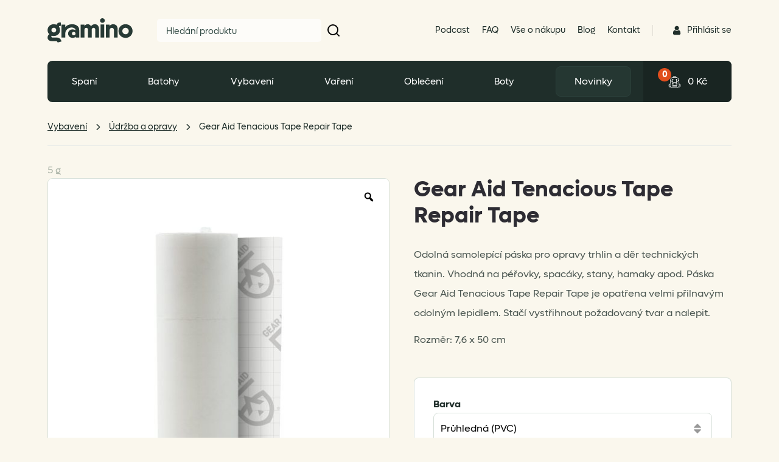

--- FILE ---
content_type: text/html; charset=UTF-8
request_url: https://gramino.cz/produkt/gear-aid-tenacious-tape-repair-tape/
body_size: 33296
content:
<!DOCTYPE html>
<html dir="ltr" lang="cs" prefix="og: https://ogp.me/ns#">
<head>
<meta charset="UTF-8">
<meta name="viewport" content="width=device-width, initial-scale=1.0, maximum-scale=1.0, user-scalable=no"/>
<title>GearAid Tenacious Tape samolepící opravná páska | Gramino</title>
<style>img:is([sizes="auto" i], [sizes^="auto," i]) { contain-intrinsic-size: 3000px 1500px }</style>
<!-- All in One SEO Pro 4.8.5 - aioseo.com -->
<meta name="description" content="Gear Aid Tenacious Tape Repair Tape je odolná samolepící páska pro opravy trhlin a děr technických tkanin. Vhodná na péřovky, spacáky, stany, hamaky apod." />
<meta name="robots" content="max-image-preview:large" />
<link rel="canonical" href="https://gramino.cz/produkt/gear-aid-tenacious-tape-repair-tape/" />
<meta name="generator" content="All in One SEO Pro (AIOSEO) 4.8.5" />
<meta property="og:locale" content="cs_CZ" />
<meta property="og:site_name" content="Gramino" />
<meta property="og:type" content="product" />
<meta property="og:title" content="GearAid Tenacious Tape samolepící opravná páska | Gramino" />
<meta property="og:description" content="Gear Aid Tenacious Tape Repair Tape je odolná samolepící páska pro opravy trhlin a děr technických tkanin. Vhodná na péřovky, spacáky, stany, hamaky apod." />
<meta property="og:url" content="https://gramino.cz/produkt/gear-aid-tenacious-tape-repair-tape/" />
<meta property="og:image" content="https://gramino.cz/wp-content/uploads/2021/08/Gear-Aid-Tenacious-Tape-Repair-Tape-Grey-Ripstop-Nylon_1.jpg" />
<meta property="og:image:secure_url" content="https://gramino.cz/wp-content/uploads/2021/08/Gear-Aid-Tenacious-Tape-Repair-Tape-Grey-Ripstop-Nylon_1.jpg" />
<meta property="og:image:width" content="1400" />
<meta property="og:image:height" content="1400" />
<meta name="twitter:card" content="summary_large_image" />
<meta name="twitter:title" content="GearAid Tenacious Tape samolepící opravná páska | Gramino" />
<meta name="twitter:description" content="Gear Aid Tenacious Tape Repair Tape je odolná samolepící páska pro opravy trhlin a děr technických tkanin. Vhodná na péřovky, spacáky, stany, hamaky apod." />
<meta name="twitter:image" content="https://gramino.cz/wp-content/uploads/2024/04/Meta-OG-image.jpg" />
<script type="application/ld+json" class="aioseo-schema">
{"@context":"https:\/\/schema.org","@graph":[{"@type":"BreadcrumbList","@id":"https:\/\/gramino.cz\/produkt\/gear-aid-tenacious-tape-repair-tape\/#breadcrumblist","itemListElement":[{"@type":"ListItem","@id":"https:\/\/gramino.cz#listItem","position":1,"name":"Dom\u016f","item":"https:\/\/gramino.cz","nextItem":{"@type":"ListItem","@id":"https:\/\/gramino.cz\/obchod\/#listItem","name":"Obchod"}},{"@type":"ListItem","@id":"https:\/\/gramino.cz\/obchod\/#listItem","position":2,"name":"Obchod","item":"https:\/\/gramino.cz\/obchod\/","nextItem":{"@type":"ListItem","@id":"https:\/\/gramino.cz\/brand\/gearaid\/#listItem","name":"Gear Aid"},"previousItem":{"@type":"ListItem","@id":"https:\/\/gramino.cz#listItem","name":"Dom\u016f"}},{"@type":"ListItem","@id":"https:\/\/gramino.cz\/brand\/gearaid\/#listItem","position":3,"name":"Gear Aid","item":"https:\/\/gramino.cz\/brand\/gearaid\/","nextItem":{"@type":"ListItem","@id":"https:\/\/gramino.cz\/produkt\/gear-aid-tenacious-tape-repair-tape\/#listItem","name":"Gear Aid Tenacious Tape Repair Tape"},"previousItem":{"@type":"ListItem","@id":"https:\/\/gramino.cz\/obchod\/#listItem","name":"Obchod"}},{"@type":"ListItem","@id":"https:\/\/gramino.cz\/produkt\/gear-aid-tenacious-tape-repair-tape\/#listItem","position":4,"name":"Gear Aid Tenacious Tape Repair Tape","previousItem":{"@type":"ListItem","@id":"https:\/\/gramino.cz\/brand\/gearaid\/#listItem","name":"Gear Aid"}}]},{"@type":"Organization","@id":"https:\/\/gramino.cz\/#organization","name":"Gramino","url":"https:\/\/gramino.cz\/","email":"info@gramino.cz","telephone":"+420792372934","logo":{"@type":"ImageObject","url":"https:\/\/gramino.cz\/wp-content\/uploads\/2024\/04\/logo.webp","@id":"https:\/\/gramino.cz\/produkt\/gear-aid-tenacious-tape-repair-tape\/#organizationLogo","width":1523,"height":806},"image":{"@id":"https:\/\/gramino.cz\/produkt\/gear-aid-tenacious-tape-repair-tape\/#organizationLogo"},"sameAs":["https:\/\/www.facebook.com\/gramino.cz","https:\/\/www.instagram.com\/gramino_cz"],"address":{"@id":"https:\/\/gramino.cz\/#postaladdress","@type":"PostalAddress","streetAddress":"M\u00edru 31,","postalCode":"73961","addressLocality":"T\u0159inec","addressCountry":"CZ"},"vatID":"CZ05769884"},{"@type":"ProductGroup","@id":"https:\/\/gramino.cz\/produkt\/gear-aid-tenacious-tape-repair-tape\/#wooCommerceProduct","name":"Gear Aid Tenacious Tape Repair Tape","description":"Odoln\u00e1 samolep\u00edc\u00ed p\u00e1ska pro opravy trhlin a d\u011br technick\u00fdch tkanin. Vhodn\u00e1 na p\u00e9\u0159ovky, spac\u00e1ky, stany, hamaky apod. P\u00e1ska Gear Aid Tenacious Tape Repair Tape je opat\u0159ena velmi p\u0159ilnav\u00fdm odoln\u00fdm lepidlem. Sta\u010d\u00ed vyst\u0159ihnout po\u017eadovan\u00fd tvar a nalepit.","url":"https:\/\/gramino.cz\/produkt\/gear-aid-tenacious-tape-repair-tape\/","brand":{"@type":"Brand","name":"Gear Aid"},"image":{"@type":"ImageObject","url":"https:\/\/gramino.cz\/wp-content\/uploads\/2021\/08\/Gear-Aid-Tenacious-Tape-Repair-Tape-Grey-Ripstop-Nylon_1.jpg","@id":"https:\/\/gramino.cz\/produkt\/gear-aid-tenacious-tape-repair-tape\/#productImage","width":1400,"height":1400,"caption":"Odoln\u00e1 samolep\u00edc\u00ed p\u00e1ska pro opravy trhlin a d\u011br technick\u00fdch tkanin Gear Aid Tenacious Tape Repair Tape - \u0161ed\u00e1"},"productGroupID":19079,"hasVariant":[{"@type":"Product","@id":"https:\/\/gramino.cz\/produkt\/gear-aid-tenacious-tape-repair-tape\/#wooCommerceProduct","name":"Gear Aid Tenacious Tape Repair Tape - zelena-nylon","description":"Odoln\u00e1 samolep\u00edc\u00ed p\u00e1ska pro opravy trhlin a d\u011br technick\u00fdch tkanin. Vhodn\u00e1 na p\u00e9\u0159ovky, spac\u00e1ky, stany, hamaky apod. P\u00e1ska Gear Aid Tenacious Tape Repair Tape je opat\u0159ena velmi p\u0159ilnav\u00fdm odoln\u00fdm lepidlem. Sta\u010d\u00ed vyst\u0159ihnout po\u017eadovan\u00fd tvar a nalepit.","url":"https:\/\/gramino.cz\/produkt\/gear-aid-tenacious-tape-repair-tape\/","sku":"10668","image":{"@type":"ImageObject","url":"https:\/\/gramino.cz\/wp-content\/uploads\/2023\/06\/10668-TenaciousTape-NylonStrip-ODGreen-Comp-scaled.webp","@id":"https:\/\/gramino.cz\/produkt\/gear-aid-tenacious-tape-repair-tape\/#productImage","width":2560,"height":2560},"offers":{"@type":"Offer","url":"https:\/\/gramino.cz\/produkt\/gear-aid-tenacious-tape-repair-tape\/#wooCommerceOffer","price":"200","priceCurrency":"CZK","category":"\u00dadr\u017eba a opravy","availability":"https:\/\/schema.org\/InStock","priceSpecification":{"@type":"PriceSpecification","price":200,"priceCurrency":"CZK","valueAddedTaxIncluded":"true"}}},{"@type":"Product","@id":"https:\/\/gramino.cz\/produkt\/gear-aid-tenacious-tape-repair-tape\/#wooCommerceProduct","name":"Gear Aid Tenacious Tape Repair Tape - cerna-nylon","description":"Odoln\u00e1 samolep\u00edc\u00ed p\u00e1ska pro opravy trhlin a d\u011br technick\u00fdch tkanin. Vhodn\u00e1 na p\u00e9\u0159ovky, spac\u00e1ky, stany, hamaky apod. P\u00e1ska Gear Aid Tenacious Tape Repair Tape je opat\u0159ena velmi p\u0159ilnav\u00fdm odoln\u00fdm lepidlem. Sta\u010d\u00ed vyst\u0159ihnout po\u017eadovan\u00fd tvar a nalepit.","url":"https:\/\/gramino.cz\/produkt\/gear-aid-tenacious-tape-repair-tape\/","sku":"10689","image":{"@type":"ImageObject","url":"https:\/\/gramino.cz\/wp-content\/uploads\/2021\/08\/Gear-Aid-Tenacious-Tape-Repair-Tape-Black-Nylon.jpg","@id":"https:\/\/gramino.cz\/produkt\/gear-aid-tenacious-tape-repair-tape\/#productImage","width":1400,"height":1400},"offers":{"@type":"Offer","url":"https:\/\/gramino.cz\/produkt\/gear-aid-tenacious-tape-repair-tape\/#wooCommerceOffer","price":"200","priceCurrency":"CZK","category":"\u00dadr\u017eba a opravy","availability":"https:\/\/schema.org\/OutOfStock","priceSpecification":{"@type":"PriceSpecification","price":200,"priceCurrency":"CZK","valueAddedTaxIncluded":"true"}}},{"@type":"Product","@id":"https:\/\/gramino.cz\/produkt\/gear-aid-tenacious-tape-repair-tape\/#wooCommerceProduct","name":"Gear Aid Tenacious Tape Repair Tape - pruhledna-pvc","description":"Odoln\u00e1 samolep\u00edc\u00ed p\u00e1ska pro opravy trhlin a d\u011br technick\u00fdch tkanin. Vhodn\u00e1 na p\u00e9\u0159ovky, spac\u00e1ky, stany, hamaky apod. P\u00e1ska Gear Aid Tenacious Tape Repair Tape je opat\u0159ena velmi p\u0159ilnav\u00fdm odoln\u00fdm lepidlem. Sta\u010d\u00ed vyst\u0159ihnout po\u017eadovan\u00fd tvar a nalepit.","url":"https:\/\/gramino.cz\/produkt\/gear-aid-tenacious-tape-repair-tape\/","sku":"10692","image":{"@type":"ImageObject","url":"https:\/\/gramino.cz\/wp-content\/uploads\/2021\/08\/Gear-Aid-Tenacious-Tape-Repair-Tape_1.jpg","@id":"https:\/\/gramino.cz\/produkt\/gear-aid-tenacious-tape-repair-tape\/#productImage","width":1400,"height":1400},"offers":{"@type":"Offer","url":"https:\/\/gramino.cz\/produkt\/gear-aid-tenacious-tape-repair-tape\/#wooCommerceOffer","price":"200","priceCurrency":"CZK","category":"\u00dadr\u017eba a opravy","availability":"https:\/\/schema.org\/OutOfStock","priceSpecification":{"@type":"PriceSpecification","price":200,"priceCurrency":"CZK","valueAddedTaxIncluded":"true"}}},{"@type":"Product","@id":"https:\/\/gramino.cz\/produkt\/gear-aid-tenacious-tape-repair-tape\/#wooCommerceProduct","name":"Gear Aid Tenacious Tape Repair Tape - seda-ripstop-nylon","description":"Odoln\u00e1 samolep\u00edc\u00ed p\u00e1ska pro opravy trhlin a d\u011br technick\u00fdch tkanin. Vhodn\u00e1 na p\u00e9\u0159ovky, spac\u00e1ky, stany, hamaky apod. P\u00e1ska Gear Aid Tenacious Tape Repair Tape je opat\u0159ena velmi p\u0159ilnav\u00fdm odoln\u00fdm lepidlem. Sta\u010d\u00ed vyst\u0159ihnout po\u017eadovan\u00fd tvar a nalepit.","url":"https:\/\/gramino.cz\/produkt\/gear-aid-tenacious-tape-repair-tape\/","sku":"10696","image":{"@type":"ImageObject","url":"https:\/\/gramino.cz\/wp-content\/uploads\/2021\/08\/Gear-Aid-Tenacious-Tape-Repair-Tape-Grey-Ripstop-Nylon_1.jpg","@id":"https:\/\/gramino.cz\/produkt\/gear-aid-tenacious-tape-repair-tape\/#productImage","width":1400,"height":1400,"caption":"Odoln\u00e1 samolep\u00edc\u00ed p\u00e1ska pro opravy trhlin a d\u011br technick\u00fdch tkanin Gear Aid Tenacious Tape Repair Tape - \u0161ed\u00e1"},"offers":{"@type":"Offer","url":"https:\/\/gramino.cz\/produkt\/gear-aid-tenacious-tape-repair-tape\/#wooCommerceOffer","price":"200","priceCurrency":"CZK","category":"\u00dadr\u017eba a opravy","availability":"https:\/\/schema.org\/InStock","priceSpecification":{"@type":"PriceSpecification","price":200,"priceCurrency":"CZK","valueAddedTaxIncluded":"true"}}},{"@type":"Product","@id":"https:\/\/gramino.cz\/produkt\/gear-aid-tenacious-tape-repair-tape\/#wooCommerceProduct","name":"Gear Aid Tenacious Tape Repair Tape - sedozelena-ripstop-nylon","description":"Odoln\u00e1 samolep\u00edc\u00ed p\u00e1ska pro opravy trhlin a d\u011br technick\u00fdch tkanin. Vhodn\u00e1 na p\u00e9\u0159ovky, spac\u00e1ky, stany, hamaky apod. P\u00e1ska Gear Aid Tenacious Tape Repair Tape je opat\u0159ena velmi p\u0159ilnav\u00fdm odoln\u00fdm lepidlem. Sta\u010d\u00ed vyst\u0159ihnout po\u017eadovan\u00fd tvar a nalepit.","url":"https:\/\/gramino.cz\/produkt\/gear-aid-tenacious-tape-repair-tape\/","sku":"10695","image":{"@type":"ImageObject","url":"https:\/\/gramino.cz\/wp-content\/uploads\/2021\/08\/Gear-Aid-Tenacious-Tape-Repair-Tape-Sage-Green-Ripstop-Nylon_2.jpg","@id":"https:\/\/gramino.cz\/produkt\/gear-aid-tenacious-tape-repair-tape\/#productImage","width":1400,"height":1400},"offers":{"@type":"Offer","url":"https:\/\/gramino.cz\/produkt\/gear-aid-tenacious-tape-repair-tape\/#wooCommerceOffer","price":"200","priceCurrency":"CZK","category":"\u00dadr\u017eba a opravy","availability":"https:\/\/schema.org\/InStock","priceSpecification":{"@type":"PriceSpecification","price":200,"priceCurrency":"CZK","valueAddedTaxIncluded":"true"}}}]},{"@type":"WebPage","@id":"https:\/\/gramino.cz\/produkt\/gear-aid-tenacious-tape-repair-tape\/#webpage","url":"https:\/\/gramino.cz\/produkt\/gear-aid-tenacious-tape-repair-tape\/","name":"GearAid Tenacious Tape samolep\u00edc\u00ed opravn\u00e1 p\u00e1ska | Gramino","description":"Gear Aid Tenacious Tape Repair Tape je odoln\u00e1 samolep\u00edc\u00ed p\u00e1ska pro opravy trhlin a d\u011br technick\u00fdch tkanin. Vhodn\u00e1 na p\u00e9\u0159ovky, spac\u00e1ky, stany, hamaky apod.","inLanguage":"cs-CZ","isPartOf":{"@id":"https:\/\/gramino.cz\/#website"},"breadcrumb":{"@id":"https:\/\/gramino.cz\/produkt\/gear-aid-tenacious-tape-repair-tape\/#breadcrumblist"},"image":{"@type":"ImageObject","url":"https:\/\/gramino.cz\/wp-content\/uploads\/2021\/08\/Gear-Aid-Tenacious-Tape-Repair-Tape-Grey-Ripstop-Nylon_1.jpg","@id":"https:\/\/gramino.cz\/produkt\/gear-aid-tenacious-tape-repair-tape\/#mainImage","width":1400,"height":1400,"caption":"Odoln\u00e1 samolep\u00edc\u00ed p\u00e1ska pro opravy trhlin a d\u011br technick\u00fdch tkanin Gear Aid Tenacious Tape Repair Tape - \u0161ed\u00e1"},"primaryImageOfPage":{"@id":"https:\/\/gramino.cz\/produkt\/gear-aid-tenacious-tape-repair-tape\/#mainImage"},"datePublished":"2021-08-11T17:32:53+02:00","dateModified":"2026-01-19T10:00:05+01:00"},{"@type":"WebSite","@id":"https:\/\/gramino.cz\/#website","url":"https:\/\/gramino.cz\/","name":"Gramino","alternateName":"Lehk\u00e1 volba na cesty","inLanguage":"cs-CZ","publisher":{"@id":"https:\/\/gramino.cz\/#organization"}}]}
</script>
<!-- All in One SEO Pro -->
<!-- Google Tag Manager for WordPress by gtm4wp.com -->
<script data-cfasync="false" data-pagespeed-no-defer>
var gtm4wp_datalayer_name = "dataLayer";
var dataLayer = dataLayer || [];
const gtm4wp_use_sku_instead = false;
const gtm4wp_currency = 'CZK';
const gtm4wp_product_per_impression = 10;
const gtm4wp_clear_ecommerce = false;
</script>
<!-- End Google Tag Manager for WordPress by gtm4wp.com --><link rel='dns-prefetch' href='//cdnjs.cloudflare.com' />
<link rel='dns-prefetch' href='//stackpath.bootstrapcdn.com' />
<link rel='dns-prefetch' href='//code.jquery.com' />
<link rel="alternate" type="application/rss+xml" title="Gramino &raquo; RSS zdroj" href="https://gramino.cz/feed/" />
<link rel="alternate" type="application/rss+xml" title="Gramino &raquo; RSS komentářů" href="https://gramino.cz/comments/feed/" />
<!-- <link rel='stylesheet' id='wp-block-library-css' href='https://gramino.cz/wp-includes/css/dist/block-library/style.min.css?ver=6.8.1' type='text/css' media='all' /> -->
<link rel="stylesheet" type="text/css" href="//gramino.cz/wp-content/cache/wpfc-minified/ftv6mjw0/4i3al.css" media="all"/>
<style id='classic-theme-styles-inline-css' type='text/css'>
/*! This file is auto-generated */
.wp-block-button__link{color:#fff;background-color:#32373c;border-radius:9999px;box-shadow:none;text-decoration:none;padding:calc(.667em + 2px) calc(1.333em + 2px);font-size:1.125em}.wp-block-file__button{background:#32373c;color:#fff;text-decoration:none}
</style>
<style id='global-styles-inline-css' type='text/css'>
:root{--wp--preset--aspect-ratio--square: 1;--wp--preset--aspect-ratio--4-3: 4/3;--wp--preset--aspect-ratio--3-4: 3/4;--wp--preset--aspect-ratio--3-2: 3/2;--wp--preset--aspect-ratio--2-3: 2/3;--wp--preset--aspect-ratio--16-9: 16/9;--wp--preset--aspect-ratio--9-16: 9/16;--wp--preset--color--black: #000000;--wp--preset--color--cyan-bluish-gray: #abb8c3;--wp--preset--color--white: #ffffff;--wp--preset--color--pale-pink: #f78da7;--wp--preset--color--vivid-red: #cf2e2e;--wp--preset--color--luminous-vivid-orange: #ff6900;--wp--preset--color--luminous-vivid-amber: #fcb900;--wp--preset--color--light-green-cyan: #7bdcb5;--wp--preset--color--vivid-green-cyan: #00d084;--wp--preset--color--pale-cyan-blue: #8ed1fc;--wp--preset--color--vivid-cyan-blue: #0693e3;--wp--preset--color--vivid-purple: #9b51e0;--wp--preset--gradient--vivid-cyan-blue-to-vivid-purple: linear-gradient(135deg,rgba(6,147,227,1) 0%,rgb(155,81,224) 100%);--wp--preset--gradient--light-green-cyan-to-vivid-green-cyan: linear-gradient(135deg,rgb(122,220,180) 0%,rgb(0,208,130) 100%);--wp--preset--gradient--luminous-vivid-amber-to-luminous-vivid-orange: linear-gradient(135deg,rgba(252,185,0,1) 0%,rgba(255,105,0,1) 100%);--wp--preset--gradient--luminous-vivid-orange-to-vivid-red: linear-gradient(135deg,rgba(255,105,0,1) 0%,rgb(207,46,46) 100%);--wp--preset--gradient--very-light-gray-to-cyan-bluish-gray: linear-gradient(135deg,rgb(238,238,238) 0%,rgb(169,184,195) 100%);--wp--preset--gradient--cool-to-warm-spectrum: linear-gradient(135deg,rgb(74,234,220) 0%,rgb(151,120,209) 20%,rgb(207,42,186) 40%,rgb(238,44,130) 60%,rgb(251,105,98) 80%,rgb(254,248,76) 100%);--wp--preset--gradient--blush-light-purple: linear-gradient(135deg,rgb(255,206,236) 0%,rgb(152,150,240) 100%);--wp--preset--gradient--blush-bordeaux: linear-gradient(135deg,rgb(254,205,165) 0%,rgb(254,45,45) 50%,rgb(107,0,62) 100%);--wp--preset--gradient--luminous-dusk: linear-gradient(135deg,rgb(255,203,112) 0%,rgb(199,81,192) 50%,rgb(65,88,208) 100%);--wp--preset--gradient--pale-ocean: linear-gradient(135deg,rgb(255,245,203) 0%,rgb(182,227,212) 50%,rgb(51,167,181) 100%);--wp--preset--gradient--electric-grass: linear-gradient(135deg,rgb(202,248,128) 0%,rgb(113,206,126) 100%);--wp--preset--gradient--midnight: linear-gradient(135deg,rgb(2,3,129) 0%,rgb(40,116,252) 100%);--wp--preset--font-size--small: 13px;--wp--preset--font-size--medium: 20px;--wp--preset--font-size--large: 36px;--wp--preset--font-size--x-large: 42px;--wp--preset--spacing--20: 0.44rem;--wp--preset--spacing--30: 0.67rem;--wp--preset--spacing--40: 1rem;--wp--preset--spacing--50: 1.5rem;--wp--preset--spacing--60: 2.25rem;--wp--preset--spacing--70: 3.38rem;--wp--preset--spacing--80: 5.06rem;--wp--preset--shadow--natural: 6px 6px 9px rgba(0, 0, 0, 0.2);--wp--preset--shadow--deep: 12px 12px 50px rgba(0, 0, 0, 0.4);--wp--preset--shadow--sharp: 6px 6px 0px rgba(0, 0, 0, 0.2);--wp--preset--shadow--outlined: 6px 6px 0px -3px rgba(255, 255, 255, 1), 6px 6px rgba(0, 0, 0, 1);--wp--preset--shadow--crisp: 6px 6px 0px rgba(0, 0, 0, 1);}:where(.is-layout-flex){gap: 0.5em;}:where(.is-layout-grid){gap: 0.5em;}body .is-layout-flex{display: flex;}.is-layout-flex{flex-wrap: wrap;align-items: center;}.is-layout-flex > :is(*, div){margin: 0;}body .is-layout-grid{display: grid;}.is-layout-grid > :is(*, div){margin: 0;}:where(.wp-block-columns.is-layout-flex){gap: 2em;}:where(.wp-block-columns.is-layout-grid){gap: 2em;}:where(.wp-block-post-template.is-layout-flex){gap: 1.25em;}:where(.wp-block-post-template.is-layout-grid){gap: 1.25em;}.has-black-color{color: var(--wp--preset--color--black) !important;}.has-cyan-bluish-gray-color{color: var(--wp--preset--color--cyan-bluish-gray) !important;}.has-white-color{color: var(--wp--preset--color--white) !important;}.has-pale-pink-color{color: var(--wp--preset--color--pale-pink) !important;}.has-vivid-red-color{color: var(--wp--preset--color--vivid-red) !important;}.has-luminous-vivid-orange-color{color: var(--wp--preset--color--luminous-vivid-orange) !important;}.has-luminous-vivid-amber-color{color: var(--wp--preset--color--luminous-vivid-amber) !important;}.has-light-green-cyan-color{color: var(--wp--preset--color--light-green-cyan) !important;}.has-vivid-green-cyan-color{color: var(--wp--preset--color--vivid-green-cyan) !important;}.has-pale-cyan-blue-color{color: var(--wp--preset--color--pale-cyan-blue) !important;}.has-vivid-cyan-blue-color{color: var(--wp--preset--color--vivid-cyan-blue) !important;}.has-vivid-purple-color{color: var(--wp--preset--color--vivid-purple) !important;}.has-black-background-color{background-color: var(--wp--preset--color--black) !important;}.has-cyan-bluish-gray-background-color{background-color: var(--wp--preset--color--cyan-bluish-gray) !important;}.has-white-background-color{background-color: var(--wp--preset--color--white) !important;}.has-pale-pink-background-color{background-color: var(--wp--preset--color--pale-pink) !important;}.has-vivid-red-background-color{background-color: var(--wp--preset--color--vivid-red) !important;}.has-luminous-vivid-orange-background-color{background-color: var(--wp--preset--color--luminous-vivid-orange) !important;}.has-luminous-vivid-amber-background-color{background-color: var(--wp--preset--color--luminous-vivid-amber) !important;}.has-light-green-cyan-background-color{background-color: var(--wp--preset--color--light-green-cyan) !important;}.has-vivid-green-cyan-background-color{background-color: var(--wp--preset--color--vivid-green-cyan) !important;}.has-pale-cyan-blue-background-color{background-color: var(--wp--preset--color--pale-cyan-blue) !important;}.has-vivid-cyan-blue-background-color{background-color: var(--wp--preset--color--vivid-cyan-blue) !important;}.has-vivid-purple-background-color{background-color: var(--wp--preset--color--vivid-purple) !important;}.has-black-border-color{border-color: var(--wp--preset--color--black) !important;}.has-cyan-bluish-gray-border-color{border-color: var(--wp--preset--color--cyan-bluish-gray) !important;}.has-white-border-color{border-color: var(--wp--preset--color--white) !important;}.has-pale-pink-border-color{border-color: var(--wp--preset--color--pale-pink) !important;}.has-vivid-red-border-color{border-color: var(--wp--preset--color--vivid-red) !important;}.has-luminous-vivid-orange-border-color{border-color: var(--wp--preset--color--luminous-vivid-orange) !important;}.has-luminous-vivid-amber-border-color{border-color: var(--wp--preset--color--luminous-vivid-amber) !important;}.has-light-green-cyan-border-color{border-color: var(--wp--preset--color--light-green-cyan) !important;}.has-vivid-green-cyan-border-color{border-color: var(--wp--preset--color--vivid-green-cyan) !important;}.has-pale-cyan-blue-border-color{border-color: var(--wp--preset--color--pale-cyan-blue) !important;}.has-vivid-cyan-blue-border-color{border-color: var(--wp--preset--color--vivid-cyan-blue) !important;}.has-vivid-purple-border-color{border-color: var(--wp--preset--color--vivid-purple) !important;}.has-vivid-cyan-blue-to-vivid-purple-gradient-background{background: var(--wp--preset--gradient--vivid-cyan-blue-to-vivid-purple) !important;}.has-light-green-cyan-to-vivid-green-cyan-gradient-background{background: var(--wp--preset--gradient--light-green-cyan-to-vivid-green-cyan) !important;}.has-luminous-vivid-amber-to-luminous-vivid-orange-gradient-background{background: var(--wp--preset--gradient--luminous-vivid-amber-to-luminous-vivid-orange) !important;}.has-luminous-vivid-orange-to-vivid-red-gradient-background{background: var(--wp--preset--gradient--luminous-vivid-orange-to-vivid-red) !important;}.has-very-light-gray-to-cyan-bluish-gray-gradient-background{background: var(--wp--preset--gradient--very-light-gray-to-cyan-bluish-gray) !important;}.has-cool-to-warm-spectrum-gradient-background{background: var(--wp--preset--gradient--cool-to-warm-spectrum) !important;}.has-blush-light-purple-gradient-background{background: var(--wp--preset--gradient--blush-light-purple) !important;}.has-blush-bordeaux-gradient-background{background: var(--wp--preset--gradient--blush-bordeaux) !important;}.has-luminous-dusk-gradient-background{background: var(--wp--preset--gradient--luminous-dusk) !important;}.has-pale-ocean-gradient-background{background: var(--wp--preset--gradient--pale-ocean) !important;}.has-electric-grass-gradient-background{background: var(--wp--preset--gradient--electric-grass) !important;}.has-midnight-gradient-background{background: var(--wp--preset--gradient--midnight) !important;}.has-small-font-size{font-size: var(--wp--preset--font-size--small) !important;}.has-medium-font-size{font-size: var(--wp--preset--font-size--medium) !important;}.has-large-font-size{font-size: var(--wp--preset--font-size--large) !important;}.has-x-large-font-size{font-size: var(--wp--preset--font-size--x-large) !important;}
:where(.wp-block-post-template.is-layout-flex){gap: 1.25em;}:where(.wp-block-post-template.is-layout-grid){gap: 1.25em;}
:where(.wp-block-columns.is-layout-flex){gap: 2em;}:where(.wp-block-columns.is-layout-grid){gap: 2em;}
:root :where(.wp-block-pullquote){font-size: 1.5em;line-height: 1.6;}
</style>
<!-- <link rel='stylesheet' id='contact-form-7-css' href='https://gramino.cz/wp-content/plugins/contact-form-7/includes/css/styles.css?ver=6.1' type='text/css' media='all' /> -->
<!-- <link rel='stylesheet' id='photoswipe-css' href='https://gramino.cz/wp-content/plugins/woocommerce/assets/css/photoswipe/photoswipe.min.css?ver=9.9.5' type='text/css' media='all' /> -->
<!-- <link rel='stylesheet' id='photoswipe-default-skin-css' href='https://gramino.cz/wp-content/plugins/woocommerce/assets/css/photoswipe/default-skin/default-skin.min.css?ver=9.9.5' type='text/css' media='all' /> -->
<link rel="stylesheet" type="text/css" href="//gramino.cz/wp-content/cache/wpfc-minified/l9s9sumv/4i3j1.css" media="all"/>
<style id='woocommerce-inline-inline-css' type='text/css'>
.woocommerce form .form-row .required { visibility: visible; }
</style>
<!-- <link rel='stylesheet' id='toret-ceskaposta-plugin-styles-css' href='https://gramino.cz/wp-content/plugins/toret-ceska-posta/public/assets/css/public.css?ver=2.5.0' type='text/css' media='all' /> -->
<!-- <link rel='stylesheet' id='toret-fio-plugin-styles-css' href='https://gramino.cz/wp-content/plugins/toret-fio2/public/assets/css/public.css?ver=2.1.0' type='text/css' media='all' /> -->
<link rel="stylesheet" type="text/css" href="//gramino.cz/wp-content/cache/wpfc-minified/ldue2up6/dggk0.css" media="all"/>
<link rel='stylesheet' id='toret-fio-popup-styles-css' href='https://code.jquery.com/ui/1.13.0/themes/base/jquery-ui.css?ver=6.8.1' type='text/css' media='all' />
<!-- <link rel='stylesheet' id='toret-gls-plugin-styles-css' href='https://gramino.cz/wp-content/plugins/toret-gls/public/assets/css/public.css?ver=1.15.5' type='text/css' media='all' /> -->
<!-- <link rel='stylesheet' id='toret-gls-popup-styles-toret-css' href='https://gramino.cz/wp-content/plugins/toret-gls/includes/pickup-selection/assets/css/toret-branch-popup.css?ver=1.15.5' type='text/css' media='all' /> -->
<link rel="stylesheet" type="text/css" href="//gramino.cz/wp-content/cache/wpfc-minified/95x025ix/dggk0.css" media="all"/>
<link rel='stylesheet' id='toret-gls-popup-styles-css' href='https://code.jquery.com/ui/1.13.0/themes/base/jquery-ui.css?ver=6.8.1' type='text/css' media='all' />
<!-- <link rel='stylesheet' id='toret-ppl-plugin-styles-css' href='https://gramino.cz/wp-content/plugins/toret-ppl/public/assets/css/public.css?ver=2.14.4' type='text/css' media='all' /> -->
<!-- <link rel='stylesheet' id='toret-ppl-popup-styles-toret-css' href='https://gramino.cz/wp-content/plugins/toret-ppl/public/assets/css/toret-branch-popup.css?ver=2.14.4' type='text/css' media='all' /> -->
<!-- <link rel='stylesheet' id='rtwpvg-slider-css' href='https://gramino.cz/wp-content/plugins/woo-product-variation-gallery/assets/css/slick.min.css?ver=1.8.1' type='text/css' media='all' /> -->
<!-- <link rel='stylesheet' id='dashicons-css' href='https://gramino.cz/wp-includes/css/dashicons.min.css?ver=6.8.1' type='text/css' media='all' /> -->
<!-- <link rel='stylesheet' id='rtwpvg-css' href='https://gramino.cz/wp-content/plugins/woo-product-variation-gallery/assets/css/slick-rtwpvg.min.css?ver=1768822949' type='text/css' media='all' /> -->
<link rel="stylesheet" type="text/css" href="//gramino.cz/wp-content/cache/wpfc-minified/dustl5mc/4i3j1.css" media="all"/>
<style id='rtwpvg-inline-css' type='text/css'>
:root {
--rtwpvg-thumbnail-gap: 5px;
--rtwpvg-gallery-margin-bottom: 30px;
}
/* Large Screen / Default Width */
.rtwpvg-images {
max-width: 45%;
width: 100%;
float: none;
}
/* MD, Desktops */
/* SM Devices, Tablets */
/* XSM Devices, Phones */
</style>
<!-- <link rel='stylesheet' id='brands-styles-css' href='https://gramino.cz/wp-content/plugins/woocommerce/assets/css/brands.css?ver=9.9.5' type='text/css' media='all' /> -->
<!-- <link rel='stylesheet' id='flexible-shipping-free-shipping-css' href='https://gramino.cz/wp-content/plugins/flexible-shipping/assets/dist/css/free-shipping.css?ver=6.2.2.2' type='text/css' media='all' /> -->
<!-- <link rel='stylesheet' id='wc_pv_intl-phones-lib-css-css' href='https://gramino.cz/wp-content/plugins/woo-phone-validator/assets/vendor/css/intlTelInput.min.css?ver=6.8.1' type='text/css' media='all' /> -->
<!-- <link rel='stylesheet' id='wc_pv_css-style-css' href='https://gramino.cz/wp-content/plugins/woo-phone-validator/assets/css/frontend.css?ver=1.1.1' type='text/css' media='all' /> -->
<!-- <link rel='stylesheet' id='wcwl_frontend-css' href='https://gramino.cz/wp-content/plugins/woocommerce-waitlist/includes/css/src/wcwl_frontend.min.css?ver=2.2.4' type='text/css' media='all' /> -->
<!-- <link rel='stylesheet' id='guaven_woos-css' href='https://gramino.cz/wp-content/plugins/woo-search-box/public/assets/guaven_woos.css?ver=379.27' type='text/css' media='all' /> -->
<!-- <link rel='stylesheet' id='guaven_woos_layout-css' href='https://gramino.cz/wp-content/plugins/woo-search-box/public/assets/gws_layouts/default.css?ver=379.27' type='text/css' media='all' /> -->
<!-- <link rel='stylesheet' id='owl-carousel-css-css' href='https://gramino.cz/wp-content/themes/travelight/assets/vendors/owl-carousel/assets/owl.carousel.min.css?ver=6.8.1' type='text/css' media='all' /> -->
<!-- <link rel='stylesheet' id='owl-theme-css-css' href='https://gramino.cz/wp-content/themes/travelight/assets/vendors/owl-carousel/assets/owl.theme.default.min.css?ver=6.8.1' type='text/css' media='all' /> -->
<!-- <link rel='stylesheet' id='site-css-css' href='https://gramino.cz/wp-content/themes/travelight/build/styles/style.min.css?ver=1.0.6' type='text/css' media='all' /> -->
<link rel="stylesheet" type="text/css" href="//gramino.cz/wp-content/cache/wpfc-minified/klmnmwtj/4i3j1.css" media="all"/>
<script type="text/javascript" src="https://ajax.googleapis.com/ajax/libs/jquery/3.4.1/jquery.min.js?ver=3.4.1" id="jquery-js"></script>
<script type="text/javascript" src="https://gramino.cz/wp-content/plugins/woocommerce/assets/js/jquery-blockui/jquery.blockUI.min.js?ver=2.7.0-wc.9.9.5" id="jquery-blockui-js" defer="defer" data-wp-strategy="defer"></script>
<script type="text/javascript" id="wc-add-to-cart-js-extra">
/* <![CDATA[ */
var wc_add_to_cart_params = {"ajax_url":"\/wp-admin\/admin-ajax.php","wc_ajax_url":"\/?wc-ajax=%%endpoint%%","i18n_view_cart":"Zobrazit ko\u0161\u00edk","cart_url":"https:\/\/gramino.cz\/kosik\/","is_cart":"","cart_redirect_after_add":"no"};
/* ]]> */
</script>
<script type="text/javascript" src="https://gramino.cz/wp-content/plugins/woocommerce/assets/js/frontend/add-to-cart.min.js?ver=9.9.5" id="wc-add-to-cart-js" defer="defer" data-wp-strategy="defer"></script>
<script type="text/javascript" src="https://gramino.cz/wp-content/plugins/woocommerce/assets/js/zoom/jquery.zoom.min.js?ver=1.7.21-wc.9.9.5" id="zoom-js" defer="defer" data-wp-strategy="defer"></script>
<script type="text/javascript" src="https://gramino.cz/wp-content/plugins/woocommerce/assets/js/flexslider/jquery.flexslider.min.js?ver=2.7.2-wc.9.9.5" id="flexslider-js" defer="defer" data-wp-strategy="defer"></script>
<script type="text/javascript" src="https://gramino.cz/wp-content/plugins/woocommerce/assets/js/photoswipe/photoswipe.min.js?ver=4.1.1-wc.9.9.5" id="photoswipe-js" defer="defer" data-wp-strategy="defer"></script>
<script type="text/javascript" src="https://gramino.cz/wp-content/plugins/woocommerce/assets/js/photoswipe/photoswipe-ui-default.min.js?ver=4.1.1-wc.9.9.5" id="photoswipe-ui-default-js" defer="defer" data-wp-strategy="defer"></script>
<script type="text/javascript" id="wc-single-product-js-extra">
/* <![CDATA[ */
var wc_single_product_params = {"i18n_required_rating_text":"Vyber pros\u00edm hodnocen\u00ed","i18n_rating_options":["1 of 5 stars","2 of 5 stars","3 of 5 stars","4 of 5 stars","5 of 5 stars"],"i18n_product_gallery_trigger_text":"View full-screen image gallery","review_rating_required":"yes","flexslider":{"rtl":false,"animation":"slide","smoothHeight":true,"directionNav":false,"controlNav":"thumbnails","slideshow":false,"animationSpeed":500,"animationLoop":false,"allowOneSlide":false},"zoom_enabled":"1","zoom_options":[],"photoswipe_enabled":"1","photoswipe_options":{"shareEl":false,"closeOnScroll":false,"history":false,"hideAnimationDuration":0,"showAnimationDuration":0},"flexslider_enabled":"1"};
/* ]]> */
</script>
<script type="text/javascript" src="https://gramino.cz/wp-content/plugins/woocommerce/assets/js/frontend/single-product.min.js?ver=9.9.5" id="wc-single-product-js" defer="defer" data-wp-strategy="defer"></script>
<script type="text/javascript" src="https://gramino.cz/wp-content/plugins/woocommerce/assets/js/js-cookie/js.cookie.min.js?ver=2.1.4-wc.9.9.5" id="js-cookie-js" defer="defer" data-wp-strategy="defer"></script>
<script type="text/javascript" id="woocommerce-js-extra">
/* <![CDATA[ */
var woocommerce_params = {"ajax_url":"\/wp-admin\/admin-ajax.php","wc_ajax_url":"\/?wc-ajax=%%endpoint%%","i18n_password_show":"Show password","i18n_password_hide":"Hide password"};
/* ]]> */
</script>
<script type="text/javascript" src="https://gramino.cz/wp-content/plugins/woocommerce/assets/js/frontend/woocommerce.min.js?ver=9.9.5" id="woocommerce-js" defer="defer" data-wp-strategy="defer"></script>
<script type="text/javascript" id="woo-comgate-plugin-script-js-extra">
/* <![CDATA[ */
var comgate_localize = {"ajaxurl":"https:\/\/gramino.cz\/wp-admin\/admin-ajax.php","paidok":"Platba prob\u011bhla \u00fasp\u011b\u0161n\u011b.","paidcancelled":"Platba byla zru\u0161ena.","paidpending":"Platba \u010dek\u00e1 na zpracov\u00e1n\u00ed.","paidauthorized":"Platba autorizov\u00e1na."};
/* ]]> */
</script>
<script type="text/javascript" src="https://gramino.cz/wp-content/plugins/woo-comgate/public/assets/js/public.js?ver=4.5.2" id="woo-comgate-plugin-script-js"></script>
<link rel="https://api.w.org/" href="https://gramino.cz/wp-json/" /><link rel="alternate" title="JSON" type="application/json" href="https://gramino.cz/wp-json/wp/v2/product/19079" /><link rel='shortlink' href='https://gramino.cz/?p=19079' />
<link rel="alternate" title="oEmbed (JSON)" type="application/json+oembed" href="https://gramino.cz/wp-json/oembed/1.0/embed?url=https%3A%2F%2Fgramino.cz%2Fprodukt%2Fgear-aid-tenacious-tape-repair-tape%2F" />
<link rel="alternate" title="oEmbed (XML)" type="text/xml+oembed" href="https://gramino.cz/wp-json/oembed/1.0/embed?url=https%3A%2F%2Fgramino.cz%2Fprodukt%2Fgear-aid-tenacious-tape-repair-tape%2F&#038;format=xml" />
<!-- Google Tag Manager for WordPress by gtm4wp.com -->
<!-- GTM Container placement set to automatic -->
<script data-cfasync="false" data-pagespeed-no-defer>
var dataLayer_content = {"pagePostType":"product","pagePostType2":"single-product","pagePostAuthor":"Monika Podstavka"};
dataLayer.push( dataLayer_content );
</script>
<script data-cfasync="false" data-pagespeed-no-defer>
(function(w,d,s,l,i){w[l]=w[l]||[];w[l].push({'gtm.start':
new Date().getTime(),event:'gtm.js'});var f=d.getElementsByTagName(s)[0],
j=d.createElement(s),dl=l!='dataLayer'?'&l='+l:'';j.async=true;j.src=
'//www.googletagmanager.com/gtm.js?id='+i+dl;f.parentNode.insertBefore(j,f);
})(window,document,'script','dataLayer','GTM-KCDL5DS');
</script>
<!-- End Google Tag Manager for WordPress by gtm4wp.com -->        <!-- Ecomail starts growing -->
<script type="text/javascript">
;(function (p, l, o, w, i, n, g) {
if (!p[i]) {
p.GlobalSnowplowNamespace = p.GlobalSnowplowNamespace || [];
p.GlobalSnowplowNamespace.push(i);
p[i] = function () {
(p[i].q = p[i].q || []).push(arguments)
};
p[i].q = p[i].q || [];
n = l.createElement(o);
g = l.getElementsByTagName(o)[0];
n.async = 1;
n.src = w;
g.parentNode.insertBefore(n, g)
}
}(window, document, "script", "//d1fc8wv8zag5ca.cloudfront.net/2.4.2/sp.js", "ecotrack"));
window.ecotrack('newTracker', 'cf', 'd2dpiwfhf3tz0r.cloudfront.net', { // Initialise a tracker
appId: 'travelight'
});
window.ecotrack('setUserIdFromLocation', 'ecmid');
window.ecotrack('trackPageView');
</script>
<!-- Ecomail stops growing -->
<link rel="apple-touch-icon" sizes="180x180" href="https://gramino.cz/wp-content/themes/travelight/build/images/favicons/apple-touch-icon.png">
<link rel="icon" type="image/png" sizes="32x32" href="https://gramino.cz/wp-content/themes/travelight/build/images/favicons/favicon-32x32.png">
<link rel="icon" type="image/png" sizes="16x16" href="https://gramino.cz/wp-content/themes/travelight/build/images/favicons/favicon-16x16.png">
<link rel="manifest" href="https://gramino.cz/wp-content/themes/travelight/build/images/favicons/site.webmanifest">
<link rel="mask-icon" href="https://gramino.cz/wp-content/themes/travelight/build/images/favicons/safari-pinned-tab.svg" color="#273a35">
<link rel="shortcut icon" href="https://gramino.cz/wp-content/themes/travelight/build/images/favicons/favicon.ico">
<meta name="msapplication-TileColor" content="#273a35">
<meta name="msapplication-config" content="https://gramino.cz/wp-content/themes/travelight/build/images/favicons/browserconfig.xml">
<meta name="theme-color" content="#273a35">
<noscript><style>.woocommerce-product-gallery{ opacity: 1 !important; }</style></noscript>
<script>
(function ($) {
'use strict';
(function (f, a, s, h, i, o, n) {
f['GlamiTrackerObject'] = i;
f[i] = f[i] || function () {
(f[i].q = f[i].q || []).push(arguments)
};
o = a.createElement(s),
n = a.getElementsByTagName(s)[0];
o.async = 1;
o.src = h;
n.parentNode.insertBefore(o, n)
})(window, document, 'script', '//www.glami.cz/js/compiled/pt.js', 'glami');
document.addEventListener("DOMContentLoaded", function () {
glami('create',
'AD377070954C674E20F837DD22AB834B',
'cz',
{
consent: 1,
}
);
glami('track',
'PageView',
{
consent: 1,
}
);
});
})(jQuery);
</script>
<script>
(function ($) {
'use strict';
$(window).on('load', function () {
var mmpSelector = 'body.woodmart-ajax-shop-on .single_add_to_cart_button, .add_to_cart_button';
if (typeof window.xoo_wsc_params !== 'undefined') {
mmpSelector = 'body.woodmart-ajax-shop-on .single_add_to_cart_button, .add_to_cart_button, body.single-product .single_add_to_cart_button';
}
$(mmpSelector).on('click', function () {
if(!$(this).hasClass('product_type_variable') && !$(this).hasClass('product-type-variable')) {
if($('[data-metadata-product-list]').length > 0) {
// Classical loop
let prodElement = jQuery(this).closest('li.product');
// Gutenberg block
if (prodElement.length === 0) {
prodElement = jQuery(this).closest('li.wc-block-grid__product');
}
var prodData = JSON.parse(prodElement.find('[data-metadata-product-list]').attr('data-metadata-product-list'));
var $_currency = prodData['currency'];
var $_id = prodData['base_id'];
var $_name = prodData['name'];
var $_price = prodData['price_with_vat'];
} else {
var $_currency = $('#mergadoSetup').attr('data-currency');
var $_id = $(product).find('[data-product_id]').attr('data-product_id');
var $_name = $(product).find('.woocommerce-loop-product__title').text();
var $_priceClone = $(product).clone();
$_priceClone.find('del').remove();
$_priceClone.find('.woocommerce-Price-currencySymbol').remove();
var $_price = $_priceClone.find('.woocommerce-Price-amount.amount').text();
}
glami('track', 'AddToCart', {
item_ids: [$_id],
product_names: [$_name],
value: $_price,
currency: $_currency,
consent: 1          });
}
});
});
})(jQuery);
</script>
<script>
window.mmp = {};
</script>
<script>
window.mmp.cookies = {
functions: {},
sections: {
functional: {
onloadStatus: 1,
functions: {},
names: {
simple: [],
arrays: []
},
},
analytical: {
onloadStatus: 1,
functions: {},
names: {
simple: [],
arrays: []
}
},
advertisement: {
onloadStatus: 1,
functions: {},
names: {
simple: [],
arrays: []
}
}
}
};
// Simple
window.mmp.cookies.sections.functional.names.simple = ["cookielawinfo-checkbox-functional", "cmplz_functional"];
window.mmp.cookies.sections.advertisement.names.simple = ["cookielawinfo-checkbox-advertisement", "cmplz_marketing"];
window.mmp.cookies.sections.analytical.names.simple = ["cookielawinfo-checkbox-analytics", "cmplz_statistics"];
// Arrays
window.mmp.cookies.sections.functional.names.arrays =  [{
name: 'cookieyes-consent',
key: 'functional',
getConsentDataFunction: 'getCookieYesConsent',
},
{
name: 'CookieConsent',
key: 'preferences',
getConsentDataFunction: 'getCookieBotConsent'
}];
window.mmp.cookies.sections.advertisement.names.arrays = [{
name: 'cookieyes-consent',
key: 'advertisement',
getConsentDataFunction: 'getCookieYesConsent',
},
{
name: 'CookieConsent',
key: 'marketing',
getConsentDataFunction: 'getCookieBotConsent'
}
];
window.mmp.cookies.sections.analytical.names.arrays = [{
name: 'cookieyes-consent',
key: 'analytics',
getConsentDataFunction: 'getCookieYesConsent',
},
{
name: 'cookieyes-consent',
key: 'statistics',
getConsentDataFunction: 'getCookieBotConsent'
}
];
</script>
<script>
window.dataLayer = window.dataLayer || [];
</script>
<style type="text/css" id="wp-custom-css">
.rtwpvg-gallery-image .rtwpvg-single-image-container {
width: 100%;
}
.faq-block summary {
font-size: 0.95em;
font-weight: 500;
}
.faq-block[open] summary {
margin-bottom: 0.7em;
}
.faq-block > :not(summary) {
font-size: 0.8em;
line-height: 1.5;
}
.faq-block > :not(summary) * {
font-size: inherit;
line-height: inherit;
}
.faq-block > :not(summary) p,
.faq-block > :not(summary) ul,
.faq-block > :not(summary) ol {
margin-top: 0.7em;
}
.faq-block > :not(summary) ul,
.faq-block > :not(summary) ol {
padding-left: 1.2em;
}
</style>
</head>
<body class="wp-singular product-template-default single single-product postid-19079 wp-theme-travelight theme-travelight woocommerce woocommerce-page woocommerce-no-js rtwpvg">
<div class="site">
<div class="site__wrapper">
<div class="site__header site__header--bg-white">
<div class="container">
<div class="site__header-top">
<div class="site__logo">
<a href="https://gramino.cz" title="Gramino" class="site__logo-link">
<svg xmlns="http://www.w3.org/2000/svg" fill="none" width="140" height="40" viewBox="0 0 705 202"><path fill="#273A35" d="M101.44 168.94c-7.29-5.76-16.4-8.64-27.34-8.64H40.56c-2.89 0-5.23-.74-7.02-2.22a7.22 7.22 0 0 1-2.68-5.85c0-2.94 1.19-5.39 3.55-7.32a59.3 59.3 0 0 0 17.26 2.5c29.9 0 51.67-20.58 51.67-48.84 0-10.94-3.27-20.7-9-28.6a7.8 7.8 0 0 1 3.42-4.48 11.9 11.9 0 0 1 6.6-1.8h5.2V35.12h-6.65c-7.36 0-13.6 1.71-18.73 5.12A23.63 23.63 0 0 0 74.13 54.1a57.53 57.53 0 0 0-22.47-4.39C21.76 49.71 0 70.3 0 98.56c0 13.67 5.1 25.55 13.75 34.17a29.32 29.32 0 0 0-9.78 11.08A34.59 34.59 0 0 0 0 160.09c0 9.04 3.15 16.3 9.44 21.83 6.3 5.51 14.68 8.27 25.13 8.27H68.2c4.33 0 7.9 1.05 10.68 3.16a11.86 11.86 0 0 1 4.8 8.43l31.68-8.69c-2-10.33-6.64-18.4-13.94-24.14l.01-.01ZM51.67 78.99c11.5 0 19.87 8.24 19.87 19.57 0 11.32-8.36 19.57-19.87 19.57-11.5 0-19.87-8.25-19.87-19.57 0-11.33 8.36-19.57 19.87-19.57ZM454.8 0c-5.51 0-10.15 1.82-13.91 5.46-3.76 3.65-5.63 8.2-5.63 13.66 0 5.46 1.88 10.14 5.63 13.82 3.75 3.68 8.39 5.52 13.92 5.52 5.52 0 10.39-1.84 14.17-5.52 3.79-3.68 5.69-8.28 5.69-13.82 0-5.54-1.9-10.01-5.69-13.66C465.2 1.82 460.47 0 454.8 0ZM470.4 52.22h-30.87v108.25h30.86V52.22ZM697.4 77.58a53.85 53.85 0 0 0-20.86-20.34c-8.88-4.92-18.78-7.39-29.72-7.39-16.59 0-30.44 5.4-41.54 16.22-11.12 10.8-16.67 24.23-16.67 40.28 0 16.04 5.56 29.47 16.67 40.28 11.1 10.8 24.95 16.22 41.54 16.22 10.93 0 20.85-2.47 29.72-7.4a53.85 53.85 0 0 0 20.85-20.33c5.03-8.65 7.54-18.23 7.54-28.77s-2.51-20.13-7.54-28.77Zm-31.7 47.77c-5.02 5.09-11.32 7.64-18.88 7.64-7.56 0-13.87-2.55-18.89-7.64-5.02-5.1-7.53-11.43-7.53-19.01 0-7.58 2.5-13.9 7.53-19s11.32-7.65 18.89-7.65 13.86 2.55 18.88 7.64c5.03 5.1 7.54 11.43 7.54 19 0 7.59-2.51 13.91-7.54 19.02ZM392.05 49.85c-13.13 0-23.68 5.6-31.32 16.76-5.07-9.37-14.74-16.76-28.43-16.76-10.8 0-19.68 5.1-26.6 13.97V52.44h-30.91v108.03h30.9V96.7c0-9.14 5.35-16.93 15.23-16.93 9.87 0 14.35 7.62 14.35 16.58l.03 64.13h30.9V96.7c0-9.14 5.35-16.93 15.23-16.93 9.87 0 14.36 7.62 14.36 16.58l.02 64.13h30.9V89.9c0-23.76-13.11-40.05-34.66-40.05ZM544.03 49.85c-12.32 0-21.83 5.1-29.96 14.23V52.44h-30.86v108.03h30.86V101.8c0-11.91 6.25-22.04 19.11-22.04 12.87 0 17.45 9.92 17.45 21.58v59.13h30.86V90.93c0-25.36-14.63-41.08-37.46-41.08ZM202.57 49.85c-26.81 0-45.54 10.4-55.97 24.1V52.44h-30.86v107.82h30.86V126.7c0-28.48 25.81-49.4 51.49-49.4 18.64 0 33.5 8.02 33.5 21.84v1.33c-6.36-4.93-14.68-7.8-24.15-7.8-21.5 0-37.16 14.8-37.16 35.09 0 20.3 15.66 35.08 37.16 35.08 10.92 0 20.32-3.81 26.94-10.22v7.64h28.06V97.12c0-30.4-26.15-47.25-59.87-47.25v-.02Zm14.32 92.36c-8.52 0-14.72-6.09-14.72-14.47s6.2-14.47 14.72-14.47c8.51 0 14.71 6.1 14.71 14.47 0 8.38-6.2 14.47-14.71 14.47Z"/></svg>
</a>
</div>
<div class="site__search">
<form class="search-form" method="get" action="https://gramino.cz" role="search">
<input class="search-form__input" type="search" name="s" placeholder="Hledání produktu">
<button class="search-form__submit" type="submit" role="button">
<svg fill="none" xmlns="http://www.w3.org/2000/svg" viewBox="0 0 22 22" width="22" height="22">
<path d="M9.025 17.05a8.025 8.025 0 100-16.05 8.025 8.025 0 000 16.05zM19.056 19.056l-4.364-4.364" stroke="currentColor" stroke-width="2" stroke-linecap="round" stroke-linejoin="round"/>
</svg>
</button>
<input type="hidden" name="post_type" value="product">
</form>
</div>
<div class="site__navigation-top-mobile">
<ul class="site__navigation-top-mobile-wrapper">
<li>
<a class="top-link" href="https://gramino.cz/muj-ucet/"><svg class="icon icon--symbolic" width="100%" height="100%" viewBox="0 0 32 32">
<use href="https://gramino.cz/wp-content/themes/travelight/build/icons/sprite.symbolic.svg#user" />
</svg></a>
</li>
<li class="site__cart-mobile">
<a class="top-link" href="https://gramino.cz/kosik/">
<div class="site__cart-count">
<svg class="icon icon--symbolic site__cart-count-icon" width="100%" height="100%" viewBox="0 0 32 32">
<use href="https://gramino.cz/wp-content/themes/travelight/build/icons/sprite.symbolic.svg#backpack" />
</svg>										<span class="site__cart-count-value">0</span>
</div>
</a>
</li>
</ul>
</div>
<div class="site__navigation-top">
<ul id="menu-top-menu" class="site__navigation-top-nav"><li id="menu-item-105284" class="menu-item menu-item-type-custom menu-item-object-custom menu-item-105284"><a href="https://gramino.cz/category/rozhovory-a-cestopisy/" class="site__navigation-top-nav-link">Podcast</a></li>
<li id="menu-item-164182" class="menu-item menu-item-type-custom menu-item-object-custom menu-item-164182"><a href="https://gramino.cz/faq" class="site__navigation-top-nav-link">FAQ</a></li>
<li id="menu-item-134663" class="menu-item menu-item-type-custom menu-item-object-custom menu-item-134663"><a href="https://gramino.cz/doprava-a-platba/" class="site__navigation-top-nav-link">Vše o nákupu</a></li>
<li id="menu-item-915" class="menu-item menu-item-type-post_type menu-item-object-page menu-item-915"><a href="https://gramino.cz/blog/" class="site__navigation-top-nav-link">Blog</a></li>
<li id="menu-item-5427" class="menu-item menu-item-type-post_type menu-item-object-page menu-item-5427"><a href="https://gramino.cz/kontakt/" class="site__navigation-top-nav-link">Kontakt</a></li>
</ul>						
<div class="site__my-account">
<a href="https://gramino.cz/muj-ucet/" class="site__my-account-link">
<svg class="icon icon--symbolic site__my-account-icon" width="100%" height="100%" viewBox="0 0 32 32">
<use href="https://gramino.cz/wp-content/themes/travelight/build/icons/sprite.symbolic.svg#user" />
</svg>			<span>Přihlásit se</span>
</a>
</div>					</div>
</div>
<div class="site__header-main">
<div class="site__menu-toggle-mobile">
<div class="site__menu-toggle-mobile-wrapper">
<span></span>
<span></span>
<span></span>
</div>
<span>
Menu						</span>
</div>
<div class="site__navigation-main-mobile">
<ul id="menu-hlavni-menu" class="site__navigation-main-nav-mobile"><li id="menu-item-989" class="megamenu menu-item menu-item-type-taxonomy menu-item-object-product_cat menu-item-has-children menu-item-989"><a href="https://gramino.cz/kategorie-produktu/spani/" class="site__navigation-main-nav-mobile-link">Spaní</a>
<ul class="sub-menu">
<li id="menu-item-4050" class="megamenu__column menu-item menu-item-type-custom menu-item-object-custom menu-item-has-children menu-item-4050"><a href="#" class="site__navigation-main-nav-mobile-link">Column</a>
<ul class="sub-menu">
<li id="menu-item-6357" class="megamenu__title menu-item menu-item-type-taxonomy menu-item-object-product_cat menu-item-6357"><a href="https://gramino.cz/kategorie-produktu/spani/" class="site__navigation-main-nav-mobile-link">Spaní</a></li>
<li id="menu-item-4053" class="menu-item menu-item-type-taxonomy menu-item-object-product_cat menu-item-4053"><a href="https://gramino.cz/kategorie-produktu/spani/spacaky/" class="site__navigation-main-nav-mobile-link">Spacáky</a></li>
<li id="menu-item-4059" class="menu-item menu-item-type-taxonomy menu-item-object-product_cat menu-item-4059"><a href="https://gramino.cz/kategorie-produktu/spani/quilty/" class="site__navigation-main-nav-mobile-link"><span>Quilty</span></a></li>
<li id="menu-item-4054" class="menu-item menu-item-type-taxonomy menu-item-object-product_cat menu-item-4054"><a href="https://gramino.cz/kategorie-produktu/spani/karimatky/" class="site__navigation-main-nav-mobile-link">Karimatky</a></li>
<li id="menu-item-4060" class="menu-item menu-item-type-taxonomy menu-item-object-product_cat menu-item-4060"><a href="https://gramino.cz/kategorie-produktu/spani/stany/" class="site__navigation-main-nav-mobile-link">Stany</a></li>
<li id="menu-item-77739" class="menu-item menu-item-type-taxonomy menu-item-object-product_cat menu-item-77739"><a href="https://gramino.cz/kategorie-produktu/spani/tarpy/" class="site__navigation-main-nav-mobile-link">Tarpy</a></li>
<li id="menu-item-28820" class="menu-item menu-item-type-taxonomy menu-item-object-product_cat menu-item-28820"><a href="https://gramino.cz/kategorie-produktu/spani/vlozky-do-spacaku/" class="site__navigation-main-nav-mobile-link">Vložky do spacáků</a></li>
<li id="menu-item-28811" class="menu-item menu-item-type-taxonomy menu-item-object-product_cat menu-item-28811"><a href="https://gramino.cz/kategorie-produktu/spani/polstare/" class="site__navigation-main-nav-mobile-link">Polštáře</a></li>
<li id="menu-item-28819" class="menu-item menu-item-type-taxonomy menu-item-object-product_cat menu-item-28819"><a href="https://gramino.cz/kategorie-produktu/spani/moskytiery/" class="site__navigation-main-nav-mobile-link">Moskytiéry</a></li>
<li id="menu-item-4058" class="menu-item menu-item-type-taxonomy menu-item-object-product_cat menu-item-4058"><a href="https://gramino.cz/kategorie-produktu/spani/podlazky/" class="site__navigation-main-nav-mobile-link">Podlážky</a></li>
<li id="menu-item-4057" class="menu-item menu-item-type-taxonomy menu-item-object-product_cat menu-item-4057"><a href="https://gramino.cz/kategorie-produktu/spani/hamaky/" class="site__navigation-main-nav-mobile-link">Hamaky</a></li>
<li id="menu-item-28813" class="menu-item menu-item-type-taxonomy menu-item-object-product_cat menu-item-28813"><a href="https://gramino.cz/kategorie-produktu/spani/koliky-a-snury/" class="site__navigation-main-nav-mobile-link">Kolíky a šňůry</a></li>
<li id="menu-item-64253" class="menu-item menu-item-type-taxonomy menu-item-object-product_cat menu-item-64253"><a href="https://gramino.cz/kategorie-produktu/spani/prislusenstvi-spani/" class="site__navigation-main-nav-mobile-link">Ostatní</a></li>
</ul>
</li>
<li id="menu-item-4051" class="megamenu__column menu-item menu-item-type-custom menu-item-object-custom menu-item-has-children menu-item-4051"><a href="#" class="site__navigation-main-nav-mobile-link">Column</a>
<ul class="sub-menu">
<li id="menu-item-4061" class="megamenu__title menu-item menu-item-type-custom menu-item-object-custom menu-item-4061"><a class="site__navigation-main-nav-mobile-link">Nejprodávanější značky</a></li>
<li id="menu-item-16464" class="menu-item menu-item-type-taxonomy menu-item-object-product_brand menu-item-16464"><a href="https://gramino.cz/brand/big-agnes/" class="site__navigation-main-nav-mobile-link">Big Agnes</a></li>
<li id="menu-item-4062" class="menu-item menu-item-type-taxonomy menu-item-object-product_brand menu-item-4062"><a href="https://gramino.cz/brand/cumulus/" class="site__navigation-main-nav-mobile-link">Cumulus</a></li>
<li id="menu-item-167341" class="menu-item menu-item-type-taxonomy menu-item-object-product_brand menu-item-167341"><a href="https://gramino.cz/brand/liteway/" class="site__navigation-main-nav-mobile-link">Liteway</a></li>
<li id="menu-item-105778" class="menu-item menu-item-type-taxonomy menu-item-object-product_brand menu-item-105778"><a href="https://gramino.cz/brand/nemo/" class="site__navigation-main-nav-mobile-link">NEMO</a></li>
<li id="menu-item-4137" class="menu-item menu-item-type-taxonomy menu-item-object-product_brand menu-item-4137"><a href="https://gramino.cz/brand/patizon/" class="site__navigation-main-nav-mobile-link">Patizon</a></li>
<li id="menu-item-4066" class="menu-item menu-item-type-taxonomy menu-item-object-product_brand menu-item-4066"><a href="https://gramino.cz/brand/therm-a-rest/" class="site__navigation-main-nav-mobile-link">Therm-a-Rest</a></li>
<li id="menu-item-4138" class="menu-item menu-item-type-taxonomy menu-item-object-product_brand menu-item-4138"><a href="https://gramino.cz/brand/sea-to-summit/" class="site__navigation-main-nav-mobile-link">Sea To Summit</a></li>
<li id="menu-item-25426" class="menu-item menu-item-type-taxonomy menu-item-object-product_brand menu-item-25426"><a href="https://gramino.cz/brand/enlightened-equipment/" class="site__navigation-main-nav-mobile-link">Enlightened Equipment</a></li>
<li id="menu-item-49512" class="menu-item menu-item-type-taxonomy menu-item-object-product_brand menu-item-49512"><a href="https://gramino.cz/brand/msr/" class="site__navigation-main-nav-mobile-link">MSR</a></li>
<li id="menu-item-57063" class="menu-item menu-item-type-taxonomy menu-item-object-product_brand menu-item-57063"><a href="https://gramino.cz/brand/dd-hammocks/" class="site__navigation-main-nav-mobile-link">DD Hammocks</a></li>
<li id="menu-item-57064" class="menu-item menu-item-type-taxonomy menu-item-object-product_brand menu-item-57064"><a href="https://gramino.cz/brand/warmpeace/" class="site__navigation-main-nav-mobile-link">Warmpeace</a></li>
</ul>
</li>
<li id="menu-item-4052" class="megamenu__post menu-item menu-item-type-custom menu-item-object-custom menu-item-4052"><a href="#" class="site__navigation-main-nav-mobile-link"><div class="megamenu__post-item">
<div class="megamenu__post-item-wrapper">
<div class="megamenu__post-item-image" style="background-image: url(https://gramino.cz/wp-content/uploads/2021/08/Ultralehke-turisticke-stany-–-vse-co-o-nich-potrebujete-vedet_S-250x300.jpg)">
<a href="https://gramino.cz/ultralehke-stany-vse-co-potrebujete-vedet-travelight/"></a>
</div>
<div class="megamenu__post-item-content">
<h4>Ultralehké turistické stany &#8211; vše, co o nich potřebuješ vědět</h4>
<p>Ve světě ultralehkých stanů není lehké se zorientovat. Oplatí se investice do nejlehčích materiálů? Jakou konstrukci a typ zvolit? Jak obstojí v poctivé bouřce?</p>
<div class="megamenu__post-item-link">
<a href="https://gramino.cz/ultralehke-stany-vse-co-potrebujete-vedet-travelight/" class="btn btn-sm btn-icon btn-outline-secondary">Číst dále<svg class="icon icon--symbolic" width="100%" height="100%" viewBox="0 0 32 32">
<use href="https://gramino.cz/wp-content/themes/travelight/build/icons/sprite.symbolic.svg#arrow-right" />
</svg></a>
</div>
</div>
</div>
</div></a></li>
</ul>
</li>
<li id="menu-item-988" class="megamenu menu-item menu-item-type-taxonomy menu-item-object-product_cat menu-item-has-children menu-item-988"><a href="https://gramino.cz/kategorie-produktu/batohy/" class="site__navigation-main-nav-mobile-link">Batohy</a>
<ul class="sub-menu">
<li id="menu-item-4167" class="megamenu__column menu-item menu-item-type-custom menu-item-object-custom menu-item-has-children menu-item-4167"><a class="site__navigation-main-nav-mobile-link">Column</a>
<ul class="sub-menu">
<li id="menu-item-4183" class="megamenu__title menu-item menu-item-type-taxonomy menu-item-object-product_cat menu-item-4183"><a href="https://gramino.cz/kategorie-produktu/batohy/" class="site__navigation-main-nav-mobile-link">Batohy</a></li>
<li id="menu-item-97959" class="menu-item menu-item-type-taxonomy menu-item-object-product_tag menu-item-97959"><a href="https://gramino.cz/stitek-produktu/batohy-do-25-l/" class="site__navigation-main-nav-mobile-link">Batohy do 25 l</a></li>
<li id="menu-item-97957" class="menu-item menu-item-type-taxonomy menu-item-object-product_tag menu-item-97957"><a href="https://gramino.cz/stitek-produktu/batohy-25-50-l/" class="site__navigation-main-nav-mobile-link">Batohy 25-50 l</a></li>
<li id="menu-item-97958" class="menu-item menu-item-type-taxonomy menu-item-object-product_tag menu-item-97958"><a href="https://gramino.cz/stitek-produktu/batohy-nad-50-l/" class="site__navigation-main-nav-mobile-link">Batohy nad 50 l</a></li>
<li id="menu-item-21655" class="menu-item menu-item-type-taxonomy menu-item-object-product_cat menu-item-21655"><a href="https://gramino.cz/kategorie-produktu/batohy/prislusenstvi-k-batohum/" class="site__navigation-main-nav-mobile-link">Příslušenství k batohům</a></li>
</ul>
</li>
<li id="menu-item-4162" class="megamenu__column menu-item menu-item-type-custom menu-item-object-custom menu-item-has-children menu-item-4162"><a class="site__navigation-main-nav-mobile-link">Column</a>
<ul class="sub-menu">
<li id="menu-item-4187" class="megamenu__title menu-item menu-item-type-custom menu-item-object-custom menu-item-4187"><a class="site__navigation-main-nav-mobile-link">Nejprodávanější značky</a></li>
<li id="menu-item-60929" class="menu-item menu-item-type-taxonomy menu-item-object-product_brand menu-item-60929"><a href="https://gramino.cz/brand/liteway/" class="site__navigation-main-nav-mobile-link">Liteway</a></li>
<li id="menu-item-25323" class="menu-item menu-item-type-taxonomy menu-item-object-product_brand menu-item-25323"><a href="https://gramino.cz/brand/hyperlite-mountain-gear/" class="site__navigation-main-nav-mobile-link">Hyperlite Mountain Gear</a></li>
<li id="menu-item-9023" class="menu-item menu-item-type-taxonomy menu-item-object-product_brand menu-item-9023"><a href="https://gramino.cz/brand/granite-gear/" class="site__navigation-main-nav-mobile-link">Granite Gear</a></li>
<li id="menu-item-98447" class="menu-item menu-item-type-taxonomy menu-item-object-product_brand menu-item-98447"><a href="https://gramino.cz/brand/hyberg/" class="site__navigation-main-nav-mobile-link">Hyberg</a></li>
<li id="menu-item-4188" class="menu-item menu-item-type-taxonomy menu-item-object-product_brand menu-item-4188"><a href="https://gramino.cz/brand/montane/" class="site__navigation-main-nav-mobile-link">Montane</a></li>
<li id="menu-item-9648" class="menu-item menu-item-type-taxonomy menu-item-object-product_brand menu-item-9648"><a href="https://gramino.cz/brand/mountainsmith/" class="site__navigation-main-nav-mobile-link">Mountainsmith</a></li>
<li id="menu-item-4189" class="menu-item menu-item-type-taxonomy menu-item-object-product_brand menu-item-4189"><a href="https://gramino.cz/brand/sea-to-summit/" class="site__navigation-main-nav-mobile-link">Sea To Summit</a></li>
</ul>
</li>
<li id="menu-item-4166" class="megamenu__post menu-item menu-item-type-custom menu-item-object-custom menu-item-4166"><a href="#" class="site__navigation-main-nav-mobile-link"><div class="megamenu__post-item">
<div class="megamenu__post-item-wrapper">
<div class="megamenu__post-item-image" style="background-image: url(https://gramino.cz/wp-content/uploads/2022/03/Beskydy-s-DvaNaTahu-1-250x300.jpg)">
<a href="https://gramino.cz/jak-si-vybrat-ultralehky-batoh/"></a>
</div>
<div class="megamenu__post-item-content">
<h4>Domov na zádech: jak si vybrat ultralehký batoh</h4>
<p>Zatočila s vám z naší nabídky hlava a nemáte páru, jak si vybrat ten ideální ultralehký batoh na treky? Tak právě pro vás jsem sepsali&hellip;</p>
<div class="megamenu__post-item-link">
<a href="https://gramino.cz/jak-si-vybrat-ultralehky-batoh/" class="btn btn-sm btn-icon btn-outline-secondary">Číst dále<svg class="icon icon--symbolic" width="100%" height="100%" viewBox="0 0 32 32">
<use href="https://gramino.cz/wp-content/themes/travelight/build/icons/sprite.symbolic.svg#arrow-right" />
</svg></a>
</div>
</div>
</div>
</div></a></li>
</ul>
</li>
<li id="menu-item-175" class="megamenu menu-item menu-item-type-taxonomy menu-item-object-product_cat current-product-ancestor menu-item-has-children menu-item-175"><a href="https://gramino.cz/kategorie-produktu/vybaveni/" class="site__navigation-main-nav-mobile-link">Vybavení</a>
<ul class="sub-menu">
<li id="menu-item-4127" class="megamenu__column menu-item menu-item-type-custom menu-item-object-custom menu-item-has-children menu-item-4127"><a class="site__navigation-main-nav-mobile-link">Column</a>
<ul class="sub-menu">
<li id="menu-item-5498" class="megamenu__title menu-item menu-item-type-taxonomy menu-item-object-product_cat current-product-ancestor menu-item-5498"><a href="https://gramino.cz/kategorie-produktu/vybaveni/" class="site__navigation-main-nav-mobile-link">Vybavení</a></li>
<li id="menu-item-4133" class="menu-item menu-item-type-taxonomy menu-item-object-product_cat menu-item-4133"><a href="https://gramino.cz/kategorie-produktu/vybaveni/vodni-filtry/" class="site__navigation-main-nav-mobile-link">Vodní filtry</a></li>
<li id="menu-item-4130" class="menu-item menu-item-type-taxonomy menu-item-object-product_cat menu-item-4130"><a href="https://gramino.cz/kategorie-produktu/vybaveni/svitilny/" class="site__navigation-main-nav-mobile-link">Čelovky a svítilny</a></li>
<li id="menu-item-48858" class="menu-item menu-item-type-taxonomy menu-item-object-product_cat menu-item-48858"><a href="https://gramino.cz/kategorie-produktu/vybaveni/powerbanky/" class="site__navigation-main-nav-mobile-link">Powerbanky</a></li>
<li id="menu-item-4131" class="menu-item menu-item-type-taxonomy menu-item-object-product_cat menu-item-4131"><a href="https://gramino.cz/kategorie-produktu/vybaveni/trekove-hole/" class="site__navigation-main-nav-mobile-link">Trekové hole</a></li>
<li id="menu-item-4128" class="menu-item menu-item-type-taxonomy menu-item-object-product_cat menu-item-4128"><a href="https://gramino.cz/kategorie-produktu/vybaveni/vaky-a-organizery/" class="site__navigation-main-nav-mobile-link">Nepromokavé vaky a organizéry</a></li>
<li id="menu-item-4132" class="menu-item menu-item-type-taxonomy menu-item-object-product_cat menu-item-4132"><a href="https://gramino.cz/kategorie-produktu/vybaveni/vaky-na-vodu/" class="site__navigation-main-nav-mobile-link">Láhve a vaky na vodu</a></li>
<li id="menu-item-28815" class="menu-item menu-item-type-taxonomy menu-item-object-product_cat menu-item-28815"><a href="https://gramino.cz/kategorie-produktu/vybaveni/osobni-hygiena-ochrana/" class="site__navigation-main-nav-mobile-link">Osobní hygiena, ochrana</a></li>
<li id="menu-item-59160" class="menu-item menu-item-type-taxonomy menu-item-object-product_cat menu-item-59160"><a href="https://gramino.cz/kategorie-produktu/vybaveni/pouzdra-a-obaly/" class="site__navigation-main-nav-mobile-link">Pouzdra a obaly</a></li>
<li id="menu-item-28814" class="menu-item menu-item-type-taxonomy menu-item-object-product_cat menu-item-28814"><a href="https://gramino.cz/kategorie-produktu/vybaveni/nesmeky/" class="site__navigation-main-nav-mobile-link">Nesmeky</a></li>
<li id="menu-item-28812" class="menu-item menu-item-type-taxonomy menu-item-object-product_cat current-product-ancestor current-menu-parent current-product-parent menu-item-28812"><a href="https://gramino.cz/kategorie-produktu/vybaveni/udrzba-a-opravy/" class="site__navigation-main-nav-mobile-link">Údržba a opravy</a></li>
<li id="menu-item-59170" class="menu-item menu-item-type-taxonomy menu-item-object-product_cat menu-item-59170"><a href="https://gramino.cz/kategorie-produktu/vybaveni/ostatni/" class="site__navigation-main-nav-mobile-link">Ostatní</a></li>
</ul>
</li>
<li id="menu-item-4135" class="megamenu__column menu-item menu-item-type-custom menu-item-object-custom menu-item-has-children menu-item-4135"><a href="#" class="site__navigation-main-nav-mobile-link">Column</a>
<ul class="sub-menu">
<li id="menu-item-4140" class="megamenu__title menu-item menu-item-type-custom menu-item-object-custom menu-item-4140"><a class="site__navigation-main-nav-mobile-link">Nejprodávanější značky</a></li>
<li id="menu-item-4145" class="menu-item menu-item-type-taxonomy menu-item-object-product_brand menu-item-4145"><a href="https://gramino.cz/brand/sea-to-summit/" class="site__navigation-main-nav-mobile-link">Sea To Summit</a></li>
<li id="menu-item-48797" class="menu-item menu-item-type-taxonomy menu-item-object-product_brand menu-item-48797"><a href="https://gramino.cz/brand/nitecore/" class="site__navigation-main-nav-mobile-link">Nitecore</a></li>
<li id="menu-item-4141" class="menu-item menu-item-type-taxonomy menu-item-object-product_brand menu-item-4141"><a href="https://gramino.cz/brand/fizan/" class="site__navigation-main-nav-mobile-link">Fizan</a></li>
<li id="menu-item-4144" class="menu-item menu-item-type-taxonomy menu-item-object-product_brand menu-item-4144"><a href="https://gramino.cz/brand/sawyer/" class="site__navigation-main-nav-mobile-link">Sawyer</a></li>
<li id="menu-item-167345" class="menu-item menu-item-type-taxonomy menu-item-object-product_brand menu-item-167345"><a href="https://gramino.cz/brand/hydroblu/" class="site__navigation-main-nav-mobile-link">HydroBlu</a></li>
<li id="menu-item-4142" class="menu-item menu-item-type-taxonomy menu-item-object-product_brand menu-item-4142"><a href="https://gramino.cz/brand/petzl/" class="site__navigation-main-nav-mobile-link">Petzl</a></li>
<li id="menu-item-27808" class="menu-item menu-item-type-taxonomy menu-item-object-product_brand menu-item-27808"><a href="https://gramino.cz/brand/cnoc/" class="site__navigation-main-nav-mobile-link">CNOC</a></li>
<li id="menu-item-27809" class="menu-item menu-item-type-taxonomy menu-item-object-product_brand menu-item-27809"><a href="https://gramino.cz/brand/snowline/" class="site__navigation-main-nav-mobile-link">Snowline</a></li>
<li id="menu-item-4143" class="menu-item menu-item-type-taxonomy menu-item-object-product_brand menu-item-4143"><a href="https://gramino.cz/brand/platypus/" class="site__navigation-main-nav-mobile-link">Platypus</a></li>
<li id="menu-item-60478" class="menu-item menu-item-type-taxonomy menu-item-object-product_brand current-product-ancestor current-menu-parent current-product-parent menu-item-60478"><a href="https://gramino.cz/brand/gearaid/" class="site__navigation-main-nav-mobile-link">Gear Aid</a></li>
<li id="menu-item-77741" class="menu-item menu-item-type-taxonomy menu-item-object-product_brand menu-item-77741"><a href="https://gramino.cz/brand/katadyn/" class="site__navigation-main-nav-mobile-link">Katadyn</a></li>
</ul>
</li>
<li id="menu-item-4136" class="megamenu__post menu-item menu-item-type-custom menu-item-object-custom menu-item-4136"><a href="#" class="site__navigation-main-nav-mobile-link"><div class="megamenu__post-item">
<div class="megamenu__post-item-wrapper">
<div class="megamenu__post-item-image" style="background-image: url(https://gramino.cz/wp-content/uploads/2021/03/IMG_9405_S-250x300.jpg)">
<a href="https://gramino.cz/neni-material-jako-material-technicky-slovnicek-outdooroveho-nadsence/"></a>
</div>
<div class="megamenu__post-item-content">
<h4>Není materiál, jako materiál – technický slovníček outdoorového nadšence</h4>
<p>Outdoorové vybavení prošlo v posledních letech revolucí. Pryč jsou ty časy, kdy i prázdná krosna vážila několik kilogramů a na několikadenní trek jste vyráželi obtěžkáni&hellip;</p>
<div class="megamenu__post-item-link">
<a href="https://gramino.cz/neni-material-jako-material-technicky-slovnicek-outdooroveho-nadsence/" class="btn btn-sm btn-icon btn-outline-secondary">Číst dále<svg class="icon icon--symbolic" width="100%" height="100%" viewBox="0 0 32 32">
<use href="https://gramino.cz/wp-content/themes/travelight/build/icons/sprite.symbolic.svg#arrow-right" />
</svg></a>
</div>
</div>
</div>
</div></a></li>
</ul>
</li>
<li id="menu-item-990" class="megamenu menu-item menu-item-type-taxonomy menu-item-object-product_cat menu-item-has-children menu-item-990"><a href="https://gramino.cz/kategorie-produktu/vareni/" class="site__navigation-main-nav-mobile-link">Vaření</a>
<ul class="sub-menu">
<li id="menu-item-4148" class="megamenu__column menu-item menu-item-type-custom menu-item-object-custom menu-item-has-children menu-item-4148"><a href="#" class="site__navigation-main-nav-mobile-link">Column</a>
<ul class="sub-menu">
<li id="menu-item-5499" class="megamenu__title menu-item menu-item-type-taxonomy menu-item-object-product_cat menu-item-5499"><a href="https://gramino.cz/kategorie-produktu/vareni/" class="site__navigation-main-nav-mobile-link">Vaření</a></li>
<li id="menu-item-4158" class="menu-item menu-item-type-taxonomy menu-item-object-product_cat menu-item-4158"><a href="https://gramino.cz/kategorie-produktu/vareni/nadobi/" class="site__navigation-main-nav-mobile-link">Nádobí</a></li>
<li id="menu-item-8674" class="menu-item menu-item-type-taxonomy menu-item-object-product_cat menu-item-8674"><a href="https://gramino.cz/kategorie-produktu/vareni/varice/" class="site__navigation-main-nav-mobile-link">Vařiče a příslušenství</a></li>
<li id="menu-item-28810" class="menu-item menu-item-type-taxonomy menu-item-object-product_cat menu-item-28810"><a href="https://gramino.cz/kategorie-produktu/vareni/kartuse/" class="site__navigation-main-nav-mobile-link">Kartuše a palivo</a></li>
<li id="menu-item-28832" class="menu-item menu-item-type-taxonomy menu-item-object-product_cat menu-item-28832"><a href="https://gramino.cz/kategorie-produktu/vareni/noze/" class="site__navigation-main-nav-mobile-link">Nože</a></li>
<li id="menu-item-8673" class="menu-item menu-item-type-taxonomy menu-item-object-product_cat menu-item-8673"><a href="https://gramino.cz/kategorie-produktu/vareni/pribory/" class="site__navigation-main-nav-mobile-link">Příbory</a></li>
<li id="menu-item-4160" class="menu-item menu-item-type-taxonomy menu-item-object-product_cat menu-item-4160"><a href="https://gramino.cz/kategorie-produktu/vareni/strava/" class="site__navigation-main-nav-mobile-link">Jídlo a nápoje</a></li>
<li id="menu-item-48857" class="menu-item menu-item-type-taxonomy menu-item-object-product_cat menu-item-48857"><a href="https://gramino.cz/kategorie-produktu/vareni/prislusenstvi/" class="site__navigation-main-nav-mobile-link">Příslušenství</a></li>
</ul>
</li>
<li id="menu-item-4147" class="megamenu__column menu-item menu-item-type-custom menu-item-object-custom menu-item-has-children menu-item-4147"><a href="#" class="site__navigation-main-nav-mobile-link">Column</a>
<ul class="sub-menu">
<li id="menu-item-4150" class="megamenu__title menu-item menu-item-type-custom menu-item-object-custom menu-item-4150"><a class="site__navigation-main-nav-mobile-link">Nejprodávanější značky</a></li>
<li id="menu-item-4157" class="menu-item menu-item-type-taxonomy menu-item-object-product_brand menu-item-4157"><a href="https://gramino.cz/brand/toaks/" class="site__navigation-main-nav-mobile-link">Toaks</a></li>
<li id="menu-item-4152" class="menu-item menu-item-type-taxonomy menu-item-object-product_brand menu-item-4152"><a href="https://gramino.cz/brand/deejo/" class="site__navigation-main-nav-mobile-link">Deejo</a></li>
<li id="menu-item-4155" class="menu-item menu-item-type-taxonomy menu-item-object-product_brand menu-item-4155"><a href="https://gramino.cz/brand/sea-to-summit/" class="site__navigation-main-nav-mobile-link">Sea To Summit</a></li>
<li id="menu-item-4156" class="menu-item menu-item-type-taxonomy menu-item-object-product_brand menu-item-4156"><a href="https://gramino.cz/brand/summit-to-eat/" class="site__navigation-main-nav-mobile-link">Summit To Eat</a></li>
<li id="menu-item-16465" class="menu-item menu-item-type-taxonomy menu-item-object-product_brand menu-item-16465"><a href="https://gramino.cz/brand/adventure-menu/" class="site__navigation-main-nav-mobile-link">Adventure Menu</a></li>
<li id="menu-item-4153" class="menu-item menu-item-type-taxonomy menu-item-object-product_brand menu-item-4153"><a href="https://gramino.cz/brand/msr/" class="site__navigation-main-nav-mobile-link">MSR</a></li>
<li id="menu-item-50697" class="menu-item menu-item-type-taxonomy menu-item-object-product_brand menu-item-50697"><a href="https://gramino.cz/brand/jetboil/" class="site__navigation-main-nav-mobile-link">Jetboil</a></li>
<li id="menu-item-48856" class="menu-item menu-item-type-taxonomy menu-item-object-product_brand menu-item-48856"><a href="https://gramino.cz/brand/optimus/" class="site__navigation-main-nav-mobile-link">Optimus</a></li>
<li id="menu-item-62986" class="menu-item menu-item-type-taxonomy menu-item-object-product_brand menu-item-62986"><a href="https://gramino.cz/brand/keith/" class="site__navigation-main-nav-mobile-link">Keith</a></li>
</ul>
</li>
<li id="menu-item-86078" class="megamenu__column menu-item menu-item-type-custom menu-item-object-custom menu-item-has-children menu-item-86078"><a href="#" class="site__navigation-main-nav-mobile-link">Column</a>
<ul class="sub-menu">
<li id="menu-item-86080" class="menu-item menu-item-type-taxonomy menu-item-object-product_brand menu-item-86080"><a href="https://gramino.cz/brand/real-turmat/" class="site__navigation-main-nav-mobile-link">Real Turmat</a></li>
<li id="menu-item-86079" class="menu-item menu-item-type-taxonomy menu-item-object-product_brand menu-item-86079"><a href="https://gramino.cz/brand/moonvalley/" class="site__navigation-main-nav-mobile-link">Moonvalley</a></li>
<li id="menu-item-86082" class="menu-item menu-item-type-taxonomy menu-item-object-product_brand menu-item-86082"><a href="https://gramino.cz/brand/drip-it/" class="site__navigation-main-nav-mobile-link">Drip It</a></li>
<li id="menu-item-89256" class="menu-item menu-item-type-taxonomy menu-item-object-product_brand menu-item-89256"><a href="https://gramino.cz/brand/the-brew-company/" class="site__navigation-main-nav-mobile-link">The Brew Company</a></li>
</ul>
</li>
</ul>
</li>
<li id="menu-item-174" class="megamenu menu-item menu-item-type-taxonomy menu-item-object-product_cat menu-item-has-children menu-item-174"><a href="https://gramino.cz/kategorie-produktu/obleceni/" class="site__navigation-main-nav-mobile-link">Oblečení</a>
<ul class="sub-menu">
<li id="menu-item-4165" class="megamenu__column menu-item menu-item-type-custom menu-item-object-custom menu-item-has-children menu-item-4165"><a class="site__navigation-main-nav-mobile-link">Column</a>
<ul class="sub-menu">
<li id="menu-item-6487" class="megamenu__title menu-item menu-item-type-taxonomy menu-item-object-product_cat menu-item-6487"><a href="https://gramino.cz/kategorie-produktu/obleceni/" class="site__navigation-main-nav-mobile-link">Oblečení</a></li>
<li id="menu-item-4168" class="menu-item menu-item-type-taxonomy menu-item-object-product_cat menu-item-4168"><a href="https://gramino.cz/kategorie-produktu/obleceni/muzi/" class="site__navigation-main-nav-mobile-link">Muži</a></li>
<li id="menu-item-65790" class="menu-item menu-item-type-taxonomy menu-item-object-product_cat menu-item-65790"><a href="https://gramino.cz/kategorie-produktu/obleceni/muzi/bundy/" class="site__navigation-main-nav-mobile-link">&#8211; Bundy</a></li>
<li id="menu-item-65792" class="menu-item menu-item-type-taxonomy menu-item-object-product_cat menu-item-65792"><a href="https://gramino.cz/kategorie-produktu/obleceni/muzi/mikiny/" class="site__navigation-main-nav-mobile-link">&#8211; Mikiny</a></li>
<li id="menu-item-65793" class="menu-item menu-item-type-taxonomy menu-item-object-product_cat menu-item-65793"><a href="https://gramino.cz/kategorie-produktu/obleceni/muzi/termo-pradlo-a-tricka/" class="site__navigation-main-nav-mobile-link">&#8211; Termo prádlo a trička</a></li>
<li id="menu-item-65791" class="menu-item menu-item-type-taxonomy menu-item-object-product_cat menu-item-65791"><a href="https://gramino.cz/kategorie-produktu/obleceni/muzi/kalhoty/" class="site__navigation-main-nav-mobile-link">&#8211; Kalhoty</a></li>
<li id="menu-item-89825" class="menu-item menu-item-type-taxonomy menu-item-object-product_cat menu-item-89825"><a href="https://gramino.cz/kategorie-produktu/obleceni/muzi/ponozky/" class="site__navigation-main-nav-mobile-link">&#8211; Ponožky</a></li>
<li id="menu-item-4173" class="menu-item menu-item-type-taxonomy menu-item-object-product_cat menu-item-4173"><a href="https://gramino.cz/kategorie-produktu/obleceni/zeny/" class="site__navigation-main-nav-mobile-link">Ženy</a></li>
<li id="menu-item-90022" class="menu-item menu-item-type-taxonomy menu-item-object-product_cat menu-item-90022"><a href="https://gramino.cz/kategorie-produktu/obleceni/zeny/bundy-zeny/" class="site__navigation-main-nav-mobile-link">&#8211; Bundy</a></li>
<li id="menu-item-96844" class="menu-item menu-item-type-taxonomy menu-item-object-product_cat menu-item-96844"><a href="https://gramino.cz/kategorie-produktu/obleceni/zeny/mikiny-zeny/" class="site__navigation-main-nav-mobile-link">&#8211; Mikiny</a></li>
<li id="menu-item-90024" class="menu-item menu-item-type-taxonomy menu-item-object-product_cat menu-item-90024"><a href="https://gramino.cz/kategorie-produktu/obleceni/zeny/termo-pradlo-a-tricka-zeny/" class="site__navigation-main-nav-mobile-link">&#8211; Termo prádlo a trička</a></li>
<li id="menu-item-97205" class="menu-item menu-item-type-taxonomy menu-item-object-product_cat menu-item-97205"><a href="https://gramino.cz/kategorie-produktu/obleceni/zeny/kalhoty-zeny/" class="site__navigation-main-nav-mobile-link">&#8211; Kalhoty</a></li>
<li id="menu-item-90023" class="menu-item menu-item-type-taxonomy menu-item-object-product_cat menu-item-90023"><a href="https://gramino.cz/kategorie-produktu/obleceni/zeny/ponozky-zeny/" class="site__navigation-main-nav-mobile-link">&#8211; Ponožky</a></li>
<li id="menu-item-66636" class="menu-item menu-item-type-taxonomy menu-item-object-product_cat menu-item-66636"><a href="https://gramino.cz/kategorie-produktu/obleceni/nepromokave-ponozky/" class="site__navigation-main-nav-mobile-link">Nepromokavé ponožky</a></li>
<li id="menu-item-28824" class="menu-item menu-item-type-taxonomy menu-item-object-product_cat menu-item-28824"><a href="https://gramino.cz/kategorie-produktu/obleceni/cepice-a-rukavice/" class="site__navigation-main-nav-mobile-link">Čepice a rukavice</a></li>
<li id="menu-item-28827" class="menu-item menu-item-type-taxonomy menu-item-object-product_cat menu-item-28827"><a href="https://gramino.cz/kategorie-produktu/obleceni/ponca-a-plastenky/" class="site__navigation-main-nav-mobile-link">Ponča a pláštěnky</a></li>
<li id="menu-item-28825" class="menu-item menu-item-type-taxonomy menu-item-object-product_cat menu-item-28825"><a href="https://gramino.cz/kategorie-produktu/obleceni/doplnky/" class="site__navigation-main-nav-mobile-link">Doplňky</a></li>
</ul>
</li>
<li id="menu-item-4178" class="megamenu__column menu-item menu-item-type-custom menu-item-object-custom menu-item-has-children menu-item-4178"><a href="#" class="site__navigation-main-nav-mobile-link">Column</a>
<ul class="sub-menu">
<li id="menu-item-4179" class="megamenu__title menu-item menu-item-type-custom menu-item-object-custom menu-item-4179"><a class="site__navigation-main-nav-mobile-link">Značky</a></li>
<li id="menu-item-4180" class="menu-item menu-item-type-taxonomy menu-item-object-product_brand menu-item-4180"><a href="https://gramino.cz/brand/dexshell/" class="site__navigation-main-nav-mobile-link">DexShell</a></li>
<li id="menu-item-4181" class="menu-item menu-item-type-taxonomy menu-item-object-product_brand menu-item-4181"><a href="https://gramino.cz/brand/montane/" class="site__navigation-main-nav-mobile-link">Montane</a></li>
<li id="menu-item-147971" class="menu-item menu-item-type-taxonomy menu-item-object-product_brand menu-item-147971"><a href="https://gramino.cz/brand/turbat/" class="site__navigation-main-nav-mobile-link">Turbat</a></li>
<li id="menu-item-22643" class="menu-item menu-item-type-taxonomy menu-item-object-product_brand menu-item-22643"><a href="https://gramino.cz/brand/cumulus/" class="site__navigation-main-nav-mobile-link">Cumulus</a></li>
<li id="menu-item-89824" class="menu-item menu-item-type-taxonomy menu-item-object-product_brand menu-item-89824"><a href="https://gramino.cz/brand/darn-tough/" class="site__navigation-main-nav-mobile-link">Darn Tough</a></li>
<li id="menu-item-118197" class="menu-item menu-item-type-taxonomy menu-item-object-product_brand menu-item-118197"><a href="https://gramino.cz/brand/gramino/" class="site__navigation-main-nav-mobile-link">Gramino</a></li>
</ul>
</li>
<li id="menu-item-4163" class="megamenu__post menu-item menu-item-type-custom menu-item-object-custom menu-item-4163"><a href="#" class="site__navigation-main-nav-mobile-link"><div class="megamenu__post-item">
<div class="megamenu__post-item-wrapper">
<div class="megamenu__post-item-image" style="background-image: url(https://gramino.cz/wp-content/uploads/2020/03/1-1-250x300.jpg)">
<a href="https://gramino.cz/nepromokave-ponozky-na-co-se-hodi-a-jak-vybrat-ty-spravne/"></a>
</div>
<div class="megamenu__post-item-content">
<h4>Nepromokavé ponožky – na co se hodí a jak vybrat ty správné?</h4>
<p>Pokud jsi už pohorky posadil na hřebík a stejně jako my fandíš spíše lehké obuvi bez membrány, budou se ti nepromokavé ponožky hodit. Výhody lehké&hellip;</p>
<div class="megamenu__post-item-link">
<a href="https://gramino.cz/nepromokave-ponozky-na-co-se-hodi-a-jak-vybrat-ty-spravne/" class="btn btn-sm btn-icon btn-outline-secondary">Číst dále<svg class="icon icon--symbolic" width="100%" height="100%" viewBox="0 0 32 32">
<use href="https://gramino.cz/wp-content/themes/travelight/build/icons/sprite.symbolic.svg#arrow-right" />
</svg></a>
</div>
</div>
</div>
</div></a></li>
</ul>
</li>
<li id="menu-item-131780" class="megamenu menu-item menu-item-type-taxonomy menu-item-object-product_cat menu-item-has-children menu-item-131780"><a href="https://gramino.cz/kategorie-produktu/boty/" class="site__navigation-main-nav-mobile-link">Boty</a>
<ul class="sub-menu">
<li id="menu-item-131783" class="megamenu__column menu-item menu-item-type-custom menu-item-object-custom menu-item-has-children menu-item-131783"><a class="site__navigation-main-nav-mobile-link">Column</a>
<ul class="sub-menu">
<li id="menu-item-131789" class="megamenu__title menu-item menu-item-type-taxonomy menu-item-object-product_cat menu-item-131789"><a href="https://gramino.cz/kategorie-produktu/boty/" class="site__navigation-main-nav-mobile-link">Boty</a></li>
<li id="menu-item-131782" class="menu-item menu-item-type-taxonomy menu-item-object-product_cat menu-item-131782"><a href="https://gramino.cz/kategorie-produktu/boty/panske-boty/" class="site__navigation-main-nav-mobile-link">Pánské trailové boty</a></li>
<li id="menu-item-131781" class="menu-item menu-item-type-taxonomy menu-item-object-product_cat menu-item-131781"><a href="https://gramino.cz/kategorie-produktu/boty/damske-boty/" class="site__navigation-main-nav-mobile-link">Dámské trailové boty</a></li>
</ul>
</li>
<li id="menu-item-131784" class="megamenu__column menu-item menu-item-type-custom menu-item-object-custom menu-item-has-children menu-item-131784"><a href="#" class="site__navigation-main-nav-mobile-link">Column</a>
<ul class="sub-menu">
<li id="menu-item-131785" class="megamenu__title menu-item menu-item-type-custom menu-item-object-custom menu-item-131785"><a href="#" class="site__navigation-main-nav-mobile-link">Značky</a></li>
<li id="menu-item-131786" class="menu-item menu-item-type-taxonomy menu-item-object-product_brand menu-item-131786"><a href="https://gramino.cz/brand/topo-athletic/" class="site__navigation-main-nav-mobile-link">Topo Athletic</a></li>
</ul>
</li>
<li id="menu-item-131788" class="megamenu__post menu-item menu-item-type-custom menu-item-object-custom menu-item-131788"><a href="#" class="site__navigation-main-nav-mobile-link"><div class="megamenu__post-item">
<div class="megamenu__post-item-wrapper">
<div class="megamenu__post-item-image" style="background-image: url(https://gramino.cz/wp-content/uploads/2025/05/Topo-Athletic-lehke-trailove-boty-Gramino-250x300.jpg)">
<a href="https://gramino.cz/trailove-boty-na-dalkove-treky-jak-vybrat-a-proc-je-nosit/"></a>
</div>
<div class="megamenu__post-item-content">
<h4>Trailové boty na dálkové treky – jak vybrat a proč je nosit?</h4>
<p>Plánuješ dálkový trek? Přečti si, jak vybrat nejlepší trailové boty, proč jsou ideální volbou na dlouhé trasy, jaké mají výhody, nevýhody a naše tipy.</p>
<div class="megamenu__post-item-link">
<a href="https://gramino.cz/trailove-boty-na-dalkove-treky-jak-vybrat-a-proc-je-nosit/" class="btn btn-sm btn-icon btn-outline-secondary">Číst dále<svg class="icon icon--symbolic" width="100%" height="100%" viewBox="0 0 32 32">
<use href="https://gramino.cz/wp-content/themes/travelight/build/icons/sprite.symbolic.svg#arrow-right" />
</svg></a>
</div>
</div>
</div>
</div></a></li>
</ul>
</li>
</ul>						<ul id="menu-mobilni-menu-posledni-polozky" class="site__navigation-main-nav-bottom-mobile"><li id="menu-item-185592" class="menu-item menu-item-type-post_type menu-item-object-page menu-item-185592"><a href="https://gramino.cz/doprava-a-platba/" class="site__navigation-main-nav-bottom-mobile-link">Vše o nákupu</a></li>
<li id="menu-item-5430" class="menu-item menu-item-type-post_type menu-item-object-page menu-item-5430"><a href="https://gramino.cz/blog/" class="site__navigation-main-nav-bottom-mobile-link">Blog</a></li>
<li id="menu-item-5431" class="menu-item menu-item-type-post_type menu-item-object-page menu-item-5431"><a href="https://gramino.cz/kontakt/" class="site__navigation-main-nav-bottom-mobile-link">Kontakt</a></li>
</ul>					</div>
<div class="site__navigation-main">
<ul id="menu-hlavni-menu-1" class="site__navigation-main-nav"><li class="megamenu menu-item menu-item-type-taxonomy menu-item-object-product_cat menu-item-has-children menu-item-989"><a href="https://gramino.cz/kategorie-produktu/spani/" class="site__navigation-main-nav-link">Spaní</a>
<ul class="sub-menu">
<li class="megamenu__column menu-item menu-item-type-custom menu-item-object-custom menu-item-has-children menu-item-4050"><a href="#" class="site__navigation-main-nav-link">Column</a>
<ul class="sub-menu">
<li class="megamenu__title menu-item menu-item-type-taxonomy menu-item-object-product_cat menu-item-6357"><a href="https://gramino.cz/kategorie-produktu/spani/" class="site__navigation-main-nav-link">Spaní</a></li>
<li class="menu-item menu-item-type-taxonomy menu-item-object-product_cat menu-item-4053"><a href="https://gramino.cz/kategorie-produktu/spani/spacaky/" class="site__navigation-main-nav-link">Spacáky</a></li>
<li class="menu-item menu-item-type-taxonomy menu-item-object-product_cat menu-item-4059"><a href="https://gramino.cz/kategorie-produktu/spani/quilty/" class="site__navigation-main-nav-link"><span>Quilty</span></a></li>
<li class="menu-item menu-item-type-taxonomy menu-item-object-product_cat menu-item-4054"><a href="https://gramino.cz/kategorie-produktu/spani/karimatky/" class="site__navigation-main-nav-link">Karimatky</a></li>
<li class="menu-item menu-item-type-taxonomy menu-item-object-product_cat menu-item-4060"><a href="https://gramino.cz/kategorie-produktu/spani/stany/" class="site__navigation-main-nav-link">Stany</a></li>
<li class="menu-item menu-item-type-taxonomy menu-item-object-product_cat menu-item-77739"><a href="https://gramino.cz/kategorie-produktu/spani/tarpy/" class="site__navigation-main-nav-link">Tarpy</a></li>
<li class="menu-item menu-item-type-taxonomy menu-item-object-product_cat menu-item-28820"><a href="https://gramino.cz/kategorie-produktu/spani/vlozky-do-spacaku/" class="site__navigation-main-nav-link">Vložky do spacáků</a></li>
<li class="menu-item menu-item-type-taxonomy menu-item-object-product_cat menu-item-28811"><a href="https://gramino.cz/kategorie-produktu/spani/polstare/" class="site__navigation-main-nav-link">Polštáře</a></li>
<li class="menu-item menu-item-type-taxonomy menu-item-object-product_cat menu-item-28819"><a href="https://gramino.cz/kategorie-produktu/spani/moskytiery/" class="site__navigation-main-nav-link">Moskytiéry</a></li>
<li class="menu-item menu-item-type-taxonomy menu-item-object-product_cat menu-item-4058"><a href="https://gramino.cz/kategorie-produktu/spani/podlazky/" class="site__navigation-main-nav-link">Podlážky</a></li>
<li class="menu-item menu-item-type-taxonomy menu-item-object-product_cat menu-item-4057"><a href="https://gramino.cz/kategorie-produktu/spani/hamaky/" class="site__navigation-main-nav-link">Hamaky</a></li>
<li class="menu-item menu-item-type-taxonomy menu-item-object-product_cat menu-item-28813"><a href="https://gramino.cz/kategorie-produktu/spani/koliky-a-snury/" class="site__navigation-main-nav-link">Kolíky a šňůry</a></li>
<li class="menu-item menu-item-type-taxonomy menu-item-object-product_cat menu-item-64253"><a href="https://gramino.cz/kategorie-produktu/spani/prislusenstvi-spani/" class="site__navigation-main-nav-link">Ostatní</a></li>
</ul>
</li>
<li class="megamenu__column menu-item menu-item-type-custom menu-item-object-custom menu-item-has-children menu-item-4051"><a href="#" class="site__navigation-main-nav-link">Column</a>
<ul class="sub-menu">
<li class="megamenu__title menu-item menu-item-type-custom menu-item-object-custom menu-item-4061"><a class="site__navigation-main-nav-link">Nejprodávanější značky</a></li>
<li class="menu-item menu-item-type-taxonomy menu-item-object-product_brand menu-item-16464"><a href="https://gramino.cz/brand/big-agnes/" class="site__navigation-main-nav-link">Big Agnes</a></li>
<li class="menu-item menu-item-type-taxonomy menu-item-object-product_brand menu-item-4062"><a href="https://gramino.cz/brand/cumulus/" class="site__navigation-main-nav-link">Cumulus</a></li>
<li class="menu-item menu-item-type-taxonomy menu-item-object-product_brand menu-item-167341"><a href="https://gramino.cz/brand/liteway/" class="site__navigation-main-nav-link">Liteway</a></li>
<li class="menu-item menu-item-type-taxonomy menu-item-object-product_brand menu-item-105778"><a href="https://gramino.cz/brand/nemo/" class="site__navigation-main-nav-link">NEMO</a></li>
<li class="menu-item menu-item-type-taxonomy menu-item-object-product_brand menu-item-4137"><a href="https://gramino.cz/brand/patizon/" class="site__navigation-main-nav-link">Patizon</a></li>
<li class="menu-item menu-item-type-taxonomy menu-item-object-product_brand menu-item-4066"><a href="https://gramino.cz/brand/therm-a-rest/" class="site__navigation-main-nav-link">Therm-a-Rest</a></li>
<li class="menu-item menu-item-type-taxonomy menu-item-object-product_brand menu-item-4138"><a href="https://gramino.cz/brand/sea-to-summit/" class="site__navigation-main-nav-link">Sea To Summit</a></li>
<li class="menu-item menu-item-type-taxonomy menu-item-object-product_brand menu-item-25426"><a href="https://gramino.cz/brand/enlightened-equipment/" class="site__navigation-main-nav-link">Enlightened Equipment</a></li>
<li class="menu-item menu-item-type-taxonomy menu-item-object-product_brand menu-item-49512"><a href="https://gramino.cz/brand/msr/" class="site__navigation-main-nav-link">MSR</a></li>
<li class="menu-item menu-item-type-taxonomy menu-item-object-product_brand menu-item-57063"><a href="https://gramino.cz/brand/dd-hammocks/" class="site__navigation-main-nav-link">DD Hammocks</a></li>
<li class="menu-item menu-item-type-taxonomy menu-item-object-product_brand menu-item-57064"><a href="https://gramino.cz/brand/warmpeace/" class="site__navigation-main-nav-link">Warmpeace</a></li>
</ul>
</li>
<li class="megamenu__post menu-item menu-item-type-custom menu-item-object-custom menu-item-4052"><a href="#" class="site__navigation-main-nav-link"><div class="megamenu__post-item">
<div class="megamenu__post-item-wrapper">
<div class="megamenu__post-item-image" style="background-image: url(https://gramino.cz/wp-content/uploads/2021/08/Ultralehke-turisticke-stany-–-vse-co-o-nich-potrebujete-vedet_S-250x300.jpg)">
<a href="https://gramino.cz/ultralehke-stany-vse-co-potrebujete-vedet-travelight/"></a>
</div>
<div class="megamenu__post-item-content">
<h4>Ultralehké turistické stany &#8211; vše, co o nich potřebuješ vědět</h4>
<p>Ve světě ultralehkých stanů není lehké se zorientovat. Oplatí se investice do nejlehčích materiálů? Jakou konstrukci a typ zvolit? Jak obstojí v poctivé bouřce?</p>
<div class="megamenu__post-item-link">
<a href="https://gramino.cz/ultralehke-stany-vse-co-potrebujete-vedet-travelight/" class="btn btn-sm btn-icon btn-outline-secondary">Číst dále<svg class="icon icon--symbolic" width="100%" height="100%" viewBox="0 0 32 32">
<use href="https://gramino.cz/wp-content/themes/travelight/build/icons/sprite.symbolic.svg#arrow-right" />
</svg></a>
</div>
</div>
</div>
</div></a></li>
</ul>
</li>
<li class="megamenu menu-item menu-item-type-taxonomy menu-item-object-product_cat menu-item-has-children menu-item-988"><a href="https://gramino.cz/kategorie-produktu/batohy/" class="site__navigation-main-nav-link">Batohy</a>
<ul class="sub-menu">
<li class="megamenu__column menu-item menu-item-type-custom menu-item-object-custom menu-item-has-children menu-item-4167"><a class="site__navigation-main-nav-link">Column</a>
<ul class="sub-menu">
<li class="megamenu__title menu-item menu-item-type-taxonomy menu-item-object-product_cat menu-item-4183"><a href="https://gramino.cz/kategorie-produktu/batohy/" class="site__navigation-main-nav-link">Batohy</a></li>
<li class="menu-item menu-item-type-taxonomy menu-item-object-product_tag menu-item-97959"><a href="https://gramino.cz/stitek-produktu/batohy-do-25-l/" class="site__navigation-main-nav-link">Batohy do 25 l</a></li>
<li class="menu-item menu-item-type-taxonomy menu-item-object-product_tag menu-item-97957"><a href="https://gramino.cz/stitek-produktu/batohy-25-50-l/" class="site__navigation-main-nav-link">Batohy 25-50 l</a></li>
<li class="menu-item menu-item-type-taxonomy menu-item-object-product_tag menu-item-97958"><a href="https://gramino.cz/stitek-produktu/batohy-nad-50-l/" class="site__navigation-main-nav-link">Batohy nad 50 l</a></li>
<li class="menu-item menu-item-type-taxonomy menu-item-object-product_cat menu-item-21655"><a href="https://gramino.cz/kategorie-produktu/batohy/prislusenstvi-k-batohum/" class="site__navigation-main-nav-link">Příslušenství k batohům</a></li>
</ul>
</li>
<li class="megamenu__column menu-item menu-item-type-custom menu-item-object-custom menu-item-has-children menu-item-4162"><a class="site__navigation-main-nav-link">Column</a>
<ul class="sub-menu">
<li class="megamenu__title menu-item menu-item-type-custom menu-item-object-custom menu-item-4187"><a class="site__navigation-main-nav-link">Nejprodávanější značky</a></li>
<li class="menu-item menu-item-type-taxonomy menu-item-object-product_brand menu-item-60929"><a href="https://gramino.cz/brand/liteway/" class="site__navigation-main-nav-link">Liteway</a></li>
<li class="menu-item menu-item-type-taxonomy menu-item-object-product_brand menu-item-25323"><a href="https://gramino.cz/brand/hyperlite-mountain-gear/" class="site__navigation-main-nav-link">Hyperlite Mountain Gear</a></li>
<li class="menu-item menu-item-type-taxonomy menu-item-object-product_brand menu-item-9023"><a href="https://gramino.cz/brand/granite-gear/" class="site__navigation-main-nav-link">Granite Gear</a></li>
<li class="menu-item menu-item-type-taxonomy menu-item-object-product_brand menu-item-98447"><a href="https://gramino.cz/brand/hyberg/" class="site__navigation-main-nav-link">Hyberg</a></li>
<li class="menu-item menu-item-type-taxonomy menu-item-object-product_brand menu-item-4188"><a href="https://gramino.cz/brand/montane/" class="site__navigation-main-nav-link">Montane</a></li>
<li class="menu-item menu-item-type-taxonomy menu-item-object-product_brand menu-item-9648"><a href="https://gramino.cz/brand/mountainsmith/" class="site__navigation-main-nav-link">Mountainsmith</a></li>
<li class="menu-item menu-item-type-taxonomy menu-item-object-product_brand menu-item-4189"><a href="https://gramino.cz/brand/sea-to-summit/" class="site__navigation-main-nav-link">Sea To Summit</a></li>
</ul>
</li>
<li class="megamenu__post menu-item menu-item-type-custom menu-item-object-custom menu-item-4166"><a href="#" class="site__navigation-main-nav-link"><div class="megamenu__post-item">
<div class="megamenu__post-item-wrapper">
<div class="megamenu__post-item-image" style="background-image: url(https://gramino.cz/wp-content/uploads/2022/03/Beskydy-s-DvaNaTahu-1-250x300.jpg)">
<a href="https://gramino.cz/jak-si-vybrat-ultralehky-batoh/"></a>
</div>
<div class="megamenu__post-item-content">
<h4>Domov na zádech: jak si vybrat ultralehký batoh</h4>
<p>Zatočila s vám z naší nabídky hlava a nemáte páru, jak si vybrat ten ideální ultralehký batoh na treky? Tak právě pro vás jsem sepsali&hellip;</p>
<div class="megamenu__post-item-link">
<a href="https://gramino.cz/jak-si-vybrat-ultralehky-batoh/" class="btn btn-sm btn-icon btn-outline-secondary">Číst dále<svg class="icon icon--symbolic" width="100%" height="100%" viewBox="0 0 32 32">
<use href="https://gramino.cz/wp-content/themes/travelight/build/icons/sprite.symbolic.svg#arrow-right" />
</svg></a>
</div>
</div>
</div>
</div></a></li>
</ul>
</li>
<li class="megamenu menu-item menu-item-type-taxonomy menu-item-object-product_cat current-product-ancestor menu-item-has-children menu-item-175"><a href="https://gramino.cz/kategorie-produktu/vybaveni/" class="site__navigation-main-nav-link">Vybavení</a>
<ul class="sub-menu">
<li class="megamenu__column menu-item menu-item-type-custom menu-item-object-custom menu-item-has-children menu-item-4127"><a class="site__navigation-main-nav-link">Column</a>
<ul class="sub-menu">
<li class="megamenu__title menu-item menu-item-type-taxonomy menu-item-object-product_cat current-product-ancestor menu-item-5498"><a href="https://gramino.cz/kategorie-produktu/vybaveni/" class="site__navigation-main-nav-link">Vybavení</a></li>
<li class="menu-item menu-item-type-taxonomy menu-item-object-product_cat menu-item-4133"><a href="https://gramino.cz/kategorie-produktu/vybaveni/vodni-filtry/" class="site__navigation-main-nav-link">Vodní filtry</a></li>
<li class="menu-item menu-item-type-taxonomy menu-item-object-product_cat menu-item-4130"><a href="https://gramino.cz/kategorie-produktu/vybaveni/svitilny/" class="site__navigation-main-nav-link">Čelovky a svítilny</a></li>
<li class="menu-item menu-item-type-taxonomy menu-item-object-product_cat menu-item-48858"><a href="https://gramino.cz/kategorie-produktu/vybaveni/powerbanky/" class="site__navigation-main-nav-link">Powerbanky</a></li>
<li class="menu-item menu-item-type-taxonomy menu-item-object-product_cat menu-item-4131"><a href="https://gramino.cz/kategorie-produktu/vybaveni/trekove-hole/" class="site__navigation-main-nav-link">Trekové hole</a></li>
<li class="menu-item menu-item-type-taxonomy menu-item-object-product_cat menu-item-4128"><a href="https://gramino.cz/kategorie-produktu/vybaveni/vaky-a-organizery/" class="site__navigation-main-nav-link">Nepromokavé vaky a organizéry</a></li>
<li class="menu-item menu-item-type-taxonomy menu-item-object-product_cat menu-item-4132"><a href="https://gramino.cz/kategorie-produktu/vybaveni/vaky-na-vodu/" class="site__navigation-main-nav-link">Láhve a vaky na vodu</a></li>
<li class="menu-item menu-item-type-taxonomy menu-item-object-product_cat menu-item-28815"><a href="https://gramino.cz/kategorie-produktu/vybaveni/osobni-hygiena-ochrana/" class="site__navigation-main-nav-link">Osobní hygiena, ochrana</a></li>
<li class="menu-item menu-item-type-taxonomy menu-item-object-product_cat menu-item-59160"><a href="https://gramino.cz/kategorie-produktu/vybaveni/pouzdra-a-obaly/" class="site__navigation-main-nav-link">Pouzdra a obaly</a></li>
<li class="menu-item menu-item-type-taxonomy menu-item-object-product_cat menu-item-28814"><a href="https://gramino.cz/kategorie-produktu/vybaveni/nesmeky/" class="site__navigation-main-nav-link">Nesmeky</a></li>
<li class="menu-item menu-item-type-taxonomy menu-item-object-product_cat current-product-ancestor current-menu-parent current-product-parent menu-item-28812"><a href="https://gramino.cz/kategorie-produktu/vybaveni/udrzba-a-opravy/" class="site__navigation-main-nav-link">Údržba a opravy</a></li>
<li class="menu-item menu-item-type-taxonomy menu-item-object-product_cat menu-item-59170"><a href="https://gramino.cz/kategorie-produktu/vybaveni/ostatni/" class="site__navigation-main-nav-link">Ostatní</a></li>
</ul>
</li>
<li class="megamenu__column menu-item menu-item-type-custom menu-item-object-custom menu-item-has-children menu-item-4135"><a href="#" class="site__navigation-main-nav-link">Column</a>
<ul class="sub-menu">
<li class="megamenu__title menu-item menu-item-type-custom menu-item-object-custom menu-item-4140"><a class="site__navigation-main-nav-link">Nejprodávanější značky</a></li>
<li class="menu-item menu-item-type-taxonomy menu-item-object-product_brand menu-item-4145"><a href="https://gramino.cz/brand/sea-to-summit/" class="site__navigation-main-nav-link">Sea To Summit</a></li>
<li class="menu-item menu-item-type-taxonomy menu-item-object-product_brand menu-item-48797"><a href="https://gramino.cz/brand/nitecore/" class="site__navigation-main-nav-link">Nitecore</a></li>
<li class="menu-item menu-item-type-taxonomy menu-item-object-product_brand menu-item-4141"><a href="https://gramino.cz/brand/fizan/" class="site__navigation-main-nav-link">Fizan</a></li>
<li class="menu-item menu-item-type-taxonomy menu-item-object-product_brand menu-item-4144"><a href="https://gramino.cz/brand/sawyer/" class="site__navigation-main-nav-link">Sawyer</a></li>
<li class="menu-item menu-item-type-taxonomy menu-item-object-product_brand menu-item-167345"><a href="https://gramino.cz/brand/hydroblu/" class="site__navigation-main-nav-link">HydroBlu</a></li>
<li class="menu-item menu-item-type-taxonomy menu-item-object-product_brand menu-item-4142"><a href="https://gramino.cz/brand/petzl/" class="site__navigation-main-nav-link">Petzl</a></li>
<li class="menu-item menu-item-type-taxonomy menu-item-object-product_brand menu-item-27808"><a href="https://gramino.cz/brand/cnoc/" class="site__navigation-main-nav-link">CNOC</a></li>
<li class="menu-item menu-item-type-taxonomy menu-item-object-product_brand menu-item-27809"><a href="https://gramino.cz/brand/snowline/" class="site__navigation-main-nav-link">Snowline</a></li>
<li class="menu-item menu-item-type-taxonomy menu-item-object-product_brand menu-item-4143"><a href="https://gramino.cz/brand/platypus/" class="site__navigation-main-nav-link">Platypus</a></li>
<li class="menu-item menu-item-type-taxonomy menu-item-object-product_brand current-product-ancestor current-menu-parent current-product-parent menu-item-60478"><a href="https://gramino.cz/brand/gearaid/" class="site__navigation-main-nav-link">Gear Aid</a></li>
<li class="menu-item menu-item-type-taxonomy menu-item-object-product_brand menu-item-77741"><a href="https://gramino.cz/brand/katadyn/" class="site__navigation-main-nav-link">Katadyn</a></li>
</ul>
</li>
<li class="megamenu__post menu-item menu-item-type-custom menu-item-object-custom menu-item-4136"><a href="#" class="site__navigation-main-nav-link"><div class="megamenu__post-item">
<div class="megamenu__post-item-wrapper">
<div class="megamenu__post-item-image" style="background-image: url(https://gramino.cz/wp-content/uploads/2021/03/IMG_9405_S-250x300.jpg)">
<a href="https://gramino.cz/neni-material-jako-material-technicky-slovnicek-outdooroveho-nadsence/"></a>
</div>
<div class="megamenu__post-item-content">
<h4>Není materiál, jako materiál – technický slovníček outdoorového nadšence</h4>
<p>Outdoorové vybavení prošlo v posledních letech revolucí. Pryč jsou ty časy, kdy i prázdná krosna vážila několik kilogramů a na několikadenní trek jste vyráželi obtěžkáni&hellip;</p>
<div class="megamenu__post-item-link">
<a href="https://gramino.cz/neni-material-jako-material-technicky-slovnicek-outdooroveho-nadsence/" class="btn btn-sm btn-icon btn-outline-secondary">Číst dále<svg class="icon icon--symbolic" width="100%" height="100%" viewBox="0 0 32 32">
<use href="https://gramino.cz/wp-content/themes/travelight/build/icons/sprite.symbolic.svg#arrow-right" />
</svg></a>
</div>
</div>
</div>
</div></a></li>
</ul>
</li>
<li class="megamenu menu-item menu-item-type-taxonomy menu-item-object-product_cat menu-item-has-children menu-item-990"><a href="https://gramino.cz/kategorie-produktu/vareni/" class="site__navigation-main-nav-link">Vaření</a>
<ul class="sub-menu">
<li class="megamenu__column menu-item menu-item-type-custom menu-item-object-custom menu-item-has-children menu-item-4148"><a href="#" class="site__navigation-main-nav-link">Column</a>
<ul class="sub-menu">
<li class="megamenu__title menu-item menu-item-type-taxonomy menu-item-object-product_cat menu-item-5499"><a href="https://gramino.cz/kategorie-produktu/vareni/" class="site__navigation-main-nav-link">Vaření</a></li>
<li class="menu-item menu-item-type-taxonomy menu-item-object-product_cat menu-item-4158"><a href="https://gramino.cz/kategorie-produktu/vareni/nadobi/" class="site__navigation-main-nav-link">Nádobí</a></li>
<li class="menu-item menu-item-type-taxonomy menu-item-object-product_cat menu-item-8674"><a href="https://gramino.cz/kategorie-produktu/vareni/varice/" class="site__navigation-main-nav-link">Vařiče a příslušenství</a></li>
<li class="menu-item menu-item-type-taxonomy menu-item-object-product_cat menu-item-28810"><a href="https://gramino.cz/kategorie-produktu/vareni/kartuse/" class="site__navigation-main-nav-link">Kartuše a palivo</a></li>
<li class="menu-item menu-item-type-taxonomy menu-item-object-product_cat menu-item-28832"><a href="https://gramino.cz/kategorie-produktu/vareni/noze/" class="site__navigation-main-nav-link">Nože</a></li>
<li class="menu-item menu-item-type-taxonomy menu-item-object-product_cat menu-item-8673"><a href="https://gramino.cz/kategorie-produktu/vareni/pribory/" class="site__navigation-main-nav-link">Příbory</a></li>
<li class="menu-item menu-item-type-taxonomy menu-item-object-product_cat menu-item-4160"><a href="https://gramino.cz/kategorie-produktu/vareni/strava/" class="site__navigation-main-nav-link">Jídlo a nápoje</a></li>
<li class="menu-item menu-item-type-taxonomy menu-item-object-product_cat menu-item-48857"><a href="https://gramino.cz/kategorie-produktu/vareni/prislusenstvi/" class="site__navigation-main-nav-link">Příslušenství</a></li>
</ul>
</li>
<li class="megamenu__column menu-item menu-item-type-custom menu-item-object-custom menu-item-has-children menu-item-4147"><a href="#" class="site__navigation-main-nav-link">Column</a>
<ul class="sub-menu">
<li class="megamenu__title menu-item menu-item-type-custom menu-item-object-custom menu-item-4150"><a class="site__navigation-main-nav-link">Nejprodávanější značky</a></li>
<li class="menu-item menu-item-type-taxonomy menu-item-object-product_brand menu-item-4157"><a href="https://gramino.cz/brand/toaks/" class="site__navigation-main-nav-link">Toaks</a></li>
<li class="menu-item menu-item-type-taxonomy menu-item-object-product_brand menu-item-4152"><a href="https://gramino.cz/brand/deejo/" class="site__navigation-main-nav-link">Deejo</a></li>
<li class="menu-item menu-item-type-taxonomy menu-item-object-product_brand menu-item-4155"><a href="https://gramino.cz/brand/sea-to-summit/" class="site__navigation-main-nav-link">Sea To Summit</a></li>
<li class="menu-item menu-item-type-taxonomy menu-item-object-product_brand menu-item-4156"><a href="https://gramino.cz/brand/summit-to-eat/" class="site__navigation-main-nav-link">Summit To Eat</a></li>
<li class="menu-item menu-item-type-taxonomy menu-item-object-product_brand menu-item-16465"><a href="https://gramino.cz/brand/adventure-menu/" class="site__navigation-main-nav-link">Adventure Menu</a></li>
<li class="menu-item menu-item-type-taxonomy menu-item-object-product_brand menu-item-4153"><a href="https://gramino.cz/brand/msr/" class="site__navigation-main-nav-link">MSR</a></li>
<li class="menu-item menu-item-type-taxonomy menu-item-object-product_brand menu-item-50697"><a href="https://gramino.cz/brand/jetboil/" class="site__navigation-main-nav-link">Jetboil</a></li>
<li class="menu-item menu-item-type-taxonomy menu-item-object-product_brand menu-item-48856"><a href="https://gramino.cz/brand/optimus/" class="site__navigation-main-nav-link">Optimus</a></li>
<li class="menu-item menu-item-type-taxonomy menu-item-object-product_brand menu-item-62986"><a href="https://gramino.cz/brand/keith/" class="site__navigation-main-nav-link">Keith</a></li>
</ul>
</li>
<li class="megamenu__column menu-item menu-item-type-custom menu-item-object-custom menu-item-has-children menu-item-86078"><a href="#" class="site__navigation-main-nav-link">Column</a>
<ul class="sub-menu">
<li class="menu-item menu-item-type-taxonomy menu-item-object-product_brand menu-item-86080"><a href="https://gramino.cz/brand/real-turmat/" class="site__navigation-main-nav-link">Real Turmat</a></li>
<li class="menu-item menu-item-type-taxonomy menu-item-object-product_brand menu-item-86079"><a href="https://gramino.cz/brand/moonvalley/" class="site__navigation-main-nav-link">Moonvalley</a></li>
<li class="menu-item menu-item-type-taxonomy menu-item-object-product_brand menu-item-86082"><a href="https://gramino.cz/brand/drip-it/" class="site__navigation-main-nav-link">Drip It</a></li>
<li class="menu-item menu-item-type-taxonomy menu-item-object-product_brand menu-item-89256"><a href="https://gramino.cz/brand/the-brew-company/" class="site__navigation-main-nav-link">The Brew Company</a></li>
</ul>
</li>
</ul>
</li>
<li class="megamenu menu-item menu-item-type-taxonomy menu-item-object-product_cat menu-item-has-children menu-item-174"><a href="https://gramino.cz/kategorie-produktu/obleceni/" class="site__navigation-main-nav-link">Oblečení</a>
<ul class="sub-menu">
<li class="megamenu__column menu-item menu-item-type-custom menu-item-object-custom menu-item-has-children menu-item-4165"><a class="site__navigation-main-nav-link">Column</a>
<ul class="sub-menu">
<li class="megamenu__title menu-item menu-item-type-taxonomy menu-item-object-product_cat menu-item-6487"><a href="https://gramino.cz/kategorie-produktu/obleceni/" class="site__navigation-main-nav-link">Oblečení</a></li>
<li class="menu-item menu-item-type-taxonomy menu-item-object-product_cat menu-item-4168"><a href="https://gramino.cz/kategorie-produktu/obleceni/muzi/" class="site__navigation-main-nav-link">Muži</a></li>
<li class="menu-item menu-item-type-taxonomy menu-item-object-product_cat menu-item-65790"><a href="https://gramino.cz/kategorie-produktu/obleceni/muzi/bundy/" class="site__navigation-main-nav-link">&#8211; Bundy</a></li>
<li class="menu-item menu-item-type-taxonomy menu-item-object-product_cat menu-item-65792"><a href="https://gramino.cz/kategorie-produktu/obleceni/muzi/mikiny/" class="site__navigation-main-nav-link">&#8211; Mikiny</a></li>
<li class="menu-item menu-item-type-taxonomy menu-item-object-product_cat menu-item-65793"><a href="https://gramino.cz/kategorie-produktu/obleceni/muzi/termo-pradlo-a-tricka/" class="site__navigation-main-nav-link">&#8211; Termo prádlo a trička</a></li>
<li class="menu-item menu-item-type-taxonomy menu-item-object-product_cat menu-item-65791"><a href="https://gramino.cz/kategorie-produktu/obleceni/muzi/kalhoty/" class="site__navigation-main-nav-link">&#8211; Kalhoty</a></li>
<li class="menu-item menu-item-type-taxonomy menu-item-object-product_cat menu-item-89825"><a href="https://gramino.cz/kategorie-produktu/obleceni/muzi/ponozky/" class="site__navigation-main-nav-link">&#8211; Ponožky</a></li>
<li class="menu-item menu-item-type-taxonomy menu-item-object-product_cat menu-item-4173"><a href="https://gramino.cz/kategorie-produktu/obleceni/zeny/" class="site__navigation-main-nav-link">Ženy</a></li>
<li class="menu-item menu-item-type-taxonomy menu-item-object-product_cat menu-item-90022"><a href="https://gramino.cz/kategorie-produktu/obleceni/zeny/bundy-zeny/" class="site__navigation-main-nav-link">&#8211; Bundy</a></li>
<li class="menu-item menu-item-type-taxonomy menu-item-object-product_cat menu-item-96844"><a href="https://gramino.cz/kategorie-produktu/obleceni/zeny/mikiny-zeny/" class="site__navigation-main-nav-link">&#8211; Mikiny</a></li>
<li class="menu-item menu-item-type-taxonomy menu-item-object-product_cat menu-item-90024"><a href="https://gramino.cz/kategorie-produktu/obleceni/zeny/termo-pradlo-a-tricka-zeny/" class="site__navigation-main-nav-link">&#8211; Termo prádlo a trička</a></li>
<li class="menu-item menu-item-type-taxonomy menu-item-object-product_cat menu-item-97205"><a href="https://gramino.cz/kategorie-produktu/obleceni/zeny/kalhoty-zeny/" class="site__navigation-main-nav-link">&#8211; Kalhoty</a></li>
<li class="menu-item menu-item-type-taxonomy menu-item-object-product_cat menu-item-90023"><a href="https://gramino.cz/kategorie-produktu/obleceni/zeny/ponozky-zeny/" class="site__navigation-main-nav-link">&#8211; Ponožky</a></li>
<li class="menu-item menu-item-type-taxonomy menu-item-object-product_cat menu-item-66636"><a href="https://gramino.cz/kategorie-produktu/obleceni/nepromokave-ponozky/" class="site__navigation-main-nav-link">Nepromokavé ponožky</a></li>
<li class="menu-item menu-item-type-taxonomy menu-item-object-product_cat menu-item-28824"><a href="https://gramino.cz/kategorie-produktu/obleceni/cepice-a-rukavice/" class="site__navigation-main-nav-link">Čepice a rukavice</a></li>
<li class="menu-item menu-item-type-taxonomy menu-item-object-product_cat menu-item-28827"><a href="https://gramino.cz/kategorie-produktu/obleceni/ponca-a-plastenky/" class="site__navigation-main-nav-link">Ponča a pláštěnky</a></li>
<li class="menu-item menu-item-type-taxonomy menu-item-object-product_cat menu-item-28825"><a href="https://gramino.cz/kategorie-produktu/obleceni/doplnky/" class="site__navigation-main-nav-link">Doplňky</a></li>
</ul>
</li>
<li class="megamenu__column menu-item menu-item-type-custom menu-item-object-custom menu-item-has-children menu-item-4178"><a href="#" class="site__navigation-main-nav-link">Column</a>
<ul class="sub-menu">
<li class="megamenu__title menu-item menu-item-type-custom menu-item-object-custom menu-item-4179"><a class="site__navigation-main-nav-link">Značky</a></li>
<li class="menu-item menu-item-type-taxonomy menu-item-object-product_brand menu-item-4180"><a href="https://gramino.cz/brand/dexshell/" class="site__navigation-main-nav-link">DexShell</a></li>
<li class="menu-item menu-item-type-taxonomy menu-item-object-product_brand menu-item-4181"><a href="https://gramino.cz/brand/montane/" class="site__navigation-main-nav-link">Montane</a></li>
<li class="menu-item menu-item-type-taxonomy menu-item-object-product_brand menu-item-147971"><a href="https://gramino.cz/brand/turbat/" class="site__navigation-main-nav-link">Turbat</a></li>
<li class="menu-item menu-item-type-taxonomy menu-item-object-product_brand menu-item-22643"><a href="https://gramino.cz/brand/cumulus/" class="site__navigation-main-nav-link">Cumulus</a></li>
<li class="menu-item menu-item-type-taxonomy menu-item-object-product_brand menu-item-89824"><a href="https://gramino.cz/brand/darn-tough/" class="site__navigation-main-nav-link">Darn Tough</a></li>
<li class="menu-item menu-item-type-taxonomy menu-item-object-product_brand menu-item-118197"><a href="https://gramino.cz/brand/gramino/" class="site__navigation-main-nav-link">Gramino</a></li>
</ul>
</li>
<li class="megamenu__post menu-item menu-item-type-custom menu-item-object-custom menu-item-4163"><a href="#" class="site__navigation-main-nav-link"><div class="megamenu__post-item">
<div class="megamenu__post-item-wrapper">
<div class="megamenu__post-item-image" style="background-image: url(https://gramino.cz/wp-content/uploads/2020/03/1-1-250x300.jpg)">
<a href="https://gramino.cz/nepromokave-ponozky-na-co-se-hodi-a-jak-vybrat-ty-spravne/"></a>
</div>
<div class="megamenu__post-item-content">
<h4>Nepromokavé ponožky – na co se hodí a jak vybrat ty správné?</h4>
<p>Pokud jsi už pohorky posadil na hřebík a stejně jako my fandíš spíše lehké obuvi bez membrány, budou se ti nepromokavé ponožky hodit. Výhody lehké&hellip;</p>
<div class="megamenu__post-item-link">
<a href="https://gramino.cz/nepromokave-ponozky-na-co-se-hodi-a-jak-vybrat-ty-spravne/" class="btn btn-sm btn-icon btn-outline-secondary">Číst dále<svg class="icon icon--symbolic" width="100%" height="100%" viewBox="0 0 32 32">
<use href="https://gramino.cz/wp-content/themes/travelight/build/icons/sprite.symbolic.svg#arrow-right" />
</svg></a>
</div>
</div>
</div>
</div></a></li>
</ul>
</li>
<li class="megamenu menu-item menu-item-type-taxonomy menu-item-object-product_cat menu-item-has-children menu-item-131780"><a href="https://gramino.cz/kategorie-produktu/boty/" class="site__navigation-main-nav-link">Boty</a>
<ul class="sub-menu">
<li class="megamenu__column menu-item menu-item-type-custom menu-item-object-custom menu-item-has-children menu-item-131783"><a class="site__navigation-main-nav-link">Column</a>
<ul class="sub-menu">
<li class="megamenu__title menu-item menu-item-type-taxonomy menu-item-object-product_cat menu-item-131789"><a href="https://gramino.cz/kategorie-produktu/boty/" class="site__navigation-main-nav-link">Boty</a></li>
<li class="menu-item menu-item-type-taxonomy menu-item-object-product_cat menu-item-131782"><a href="https://gramino.cz/kategorie-produktu/boty/panske-boty/" class="site__navigation-main-nav-link">Pánské trailové boty</a></li>
<li class="menu-item menu-item-type-taxonomy menu-item-object-product_cat menu-item-131781"><a href="https://gramino.cz/kategorie-produktu/boty/damske-boty/" class="site__navigation-main-nav-link">Dámské trailové boty</a></li>
</ul>
</li>
<li class="megamenu__column menu-item menu-item-type-custom menu-item-object-custom menu-item-has-children menu-item-131784"><a href="#" class="site__navigation-main-nav-link">Column</a>
<ul class="sub-menu">
<li class="megamenu__title menu-item menu-item-type-custom menu-item-object-custom menu-item-131785"><a href="#" class="site__navigation-main-nav-link">Značky</a></li>
<li class="menu-item menu-item-type-taxonomy menu-item-object-product_brand menu-item-131786"><a href="https://gramino.cz/brand/topo-athletic/" class="site__navigation-main-nav-link">Topo Athletic</a></li>
</ul>
</li>
<li class="megamenu__post menu-item menu-item-type-custom menu-item-object-custom menu-item-131788"><a href="#" class="site__navigation-main-nav-link"><div class="megamenu__post-item">
<div class="megamenu__post-item-wrapper">
<div class="megamenu__post-item-image" style="background-image: url(https://gramino.cz/wp-content/uploads/2025/05/Topo-Athletic-lehke-trailove-boty-Gramino-250x300.jpg)">
<a href="https://gramino.cz/trailove-boty-na-dalkove-treky-jak-vybrat-a-proc-je-nosit/"></a>
</div>
<div class="megamenu__post-item-content">
<h4>Trailové boty na dálkové treky – jak vybrat a proč je nosit?</h4>
<p>Plánuješ dálkový trek? Přečti si, jak vybrat nejlepší trailové boty, proč jsou ideální volbou na dlouhé trasy, jaké mají výhody, nevýhody a naše tipy.</p>
<div class="megamenu__post-item-link">
<a href="https://gramino.cz/trailove-boty-na-dalkove-treky-jak-vybrat-a-proc-je-nosit/" class="btn btn-sm btn-icon btn-outline-secondary">Číst dále<svg class="icon icon--symbolic" width="100%" height="100%" viewBox="0 0 32 32">
<use href="https://gramino.cz/wp-content/themes/travelight/build/icons/sprite.symbolic.svg#arrow-right" />
</svg></a>
</div>
</div>
</div>
</div></a></li>
</ul>
</li>
</ul>					</div>
<div class="site__menu-highlighted">
<ul id="menu-hlavni-menu-zvyraznena-polozka-mobil" class="site__menu-highlighted-nav site__menu-highlighted-nav--mobile"><li id="menu-item-185591" class="menu-item menu-item-type-post_type menu-item-object-page menu-item-185591"><a href="https://gramino.cz/novinky/" class="site__menu-highlighted-nav-link">Novinky</a></li>
</ul><ul id="menu-hlavni-menu-zvyraznena-polozka" class="site__menu-highlighted-nav site__menu-highlighted-nav--desktop"><li id="menu-item-184649" class="menu-item menu-item-type-post_type menu-item-object-page menu-item-184649"><a href="https://gramino.cz/novinky/" class="site__menu-highlighted-nav-link">Novinky</a></li>
</ul>					</div>
<div class="site__cart">
<a class="site__cart-wrapper" href="https://gramino.cz/kosik/" title="Zobrazit košík">
<div class="site__cart-count">
<svg class="icon icon--symbolic site__cart-count-icon" width="100%" height="100%" viewBox="0 0 32 32">
<use href="https://gramino.cz/wp-content/themes/travelight/build/icons/sprite.symbolic.svg#backpack" />
</svg>								<span class="site__cart-count-value">0</span>
</div>
<span class="site__cart-count-total"><span class="woocommerce-Price-amount amount"><bdi>0&nbsp;<span class="woocommerce-Price-currencySymbol">&#75;&#269;</span></bdi></span></span>
</a>
</div>
</div>
</div>
</div>
<div class="site__content">
<div class="woocommerce">			<div class="single-product" data-product-page-preselected-id="0">
<div class="woocommerce-notices-wrapper"></div><div id="product-19079" class="rtwpvg-product product type-product post-19079 status-publish first instock product_cat-udrzba-a-opravy has-post-thumbnail taxable shipping-taxable purchasable product-type-variable has-default-attributes">
<div class="single-product__container-wrapper" id="buy">
<div class="container position-relative">
<div class="single-breadcrumb"><div class="single-breadcrumb__wrapper py-2 py-md-3"><nav class="woocommerce-breadcrumb breadcrumb" itemprop="breadcrumb"><a href="https://gramino.cz/kategorie-produktu/vybaveni/">Vybavení</a><span class="single-breadcrumb__separator"><svg class="icon icon--symbolic single-breadcrumb__separator-icon" width="100%" height="100%" viewBox="0 0 32 32">
<use href="https://gramino.cz/wp-content/themes/travelight/build/icons/sprite.symbolic.svg#caret-right" />
</svg></span><a href="https://gramino.cz/kategorie-produktu/vybaveni/udrzba-a-opravy/">Údržba a opravy</a><span class="single-breadcrumb__separator"><svg class="icon icon--symbolic single-breadcrumb__separator-icon" width="100%" height="100%" viewBox="0 0 32 32">
<use href="https://gramino.cz/wp-content/themes/travelight/build/icons/sprite.symbolic.svg#caret-right" />
</svg></span>Gear Aid Tenacious Tape Repair Tape</nav></div></div>		<h1 class="single-product__title d-lg-none">Gear Aid Tenacious Tape Repair Tape</h1>
<span class="single-product__weight">5 g</span>	<div class="single-product__wrapper">
<div class="single-product__overview">
<div style=""
class="rtwpvg-images rtwpvg-images-thumbnail-columns-8  rtwpvg-total-images-1">
<div class=" rtwpvg-wrapper rtwpvg-thumbnail-position-bottom rtwpvg-product-type-variable" data-thumbnail_position='bottom'>
<div class="rtwpvg-container rtwpvg-preload-style-blur">
<div class="rtwpvg-slider-wrapper ">
<a href="#"
class="rtwpvg-trigger rtwpvg-trigger-position-top-right rtwpvg-image-trigger">
<span class="dashicons dashicons-search">
<span class="screen-reader-text">
Zoom								</span>
</span>
</a>
<div class="rtwpvg-slider"
data-slick='{&quot;slidesToShow&quot;:1,&quot;slidesToScroll&quot;:1,&quot;arrows&quot;:false,&quot;adaptiveHeight&quot;:true,&quot;rtl&quot;:false,&quot;asNavFor&quot;:&quot;.rtwpvg-thumbnail-slider&quot;,&quot;prevArrow&quot;:&quot;&lt;i class=\&quot;rtwpvg-slider-prev-arrow dashicons dashicons-arrow-left-alt2\&quot;&gt;&lt;\/i&gt;&quot;,&quot;nextArrow&quot;:&quot;&lt;i class=\&quot;rtwpvg-slider-next-arrow dashicons dashicons-arrow-right-alt2\&quot;&gt;&lt;\/i&gt;&quot;,&quot;fade&quot;:false,&quot;rows&quot;:0}'>
<div class="rtwpvg-gallery-image rtwpvg-gallery-image-id-19093"><div class="rtwpvg-single-image-container"><img fetchpriority="high" decoding="async" width="566" height="566" src="https://gramino.cz/wp-content/uploads/2021/08/Gear-Aid-Tenacious-Tape-Repair-Tape_1-566x566.jpg" class="wp-post-image rtwpvg-post-image attachment-woocommerce_single size-woocommerce_single " alt="" title="Gear Aid Tenacious Tape Repair Tape 1" data-caption="" data-src="https://gramino.cz/wp-content/uploads/2021/08/Gear-Aid-Tenacious-Tape-Repair-Tape_1.jpg" data-large_image="https://gramino.cz/wp-content/uploads/2021/08/Gear-Aid-Tenacious-Tape-Repair-Tape_1.jpg" data-large_image_width="1400" data-large_image_height="1400" srcset="https://gramino.cz/wp-content/uploads/2021/08/Gear-Aid-Tenacious-Tape-Repair-Tape_1-566x566.jpg 566w, https://gramino.cz/wp-content/uploads/2021/08/Gear-Aid-Tenacious-Tape-Repair-Tape_1-300x300.jpg 300w, https://gramino.cz/wp-content/uploads/2021/08/Gear-Aid-Tenacious-Tape-Repair-Tape_1-104x104.jpg 104w, https://gramino.cz/wp-content/uploads/2021/08/Gear-Aid-Tenacious-Tape-Repair-Tape_1-1024x1024.jpg 1024w, https://gramino.cz/wp-content/uploads/2021/08/Gear-Aid-Tenacious-Tape-Repair-Tape_1-150x150.jpg 150w, https://gramino.cz/wp-content/uploads/2021/08/Gear-Aid-Tenacious-Tape-Repair-Tape_1-768x768.jpg 768w, https://gramino.cz/wp-content/uploads/2021/08/Gear-Aid-Tenacious-Tape-Repair-Tape_1-125x125.jpg 125w, https://gramino.cz/wp-content/uploads/2021/08/Gear-Aid-Tenacious-Tape-Repair-Tape_1.jpg 1400w" sizes="(max-width: 566px) 100vw, 566px"  /></div></div>				</div>
</div> <!-- .Slider-wrapper -->
<div class="rtwpvg-thumbnail-wrapper">
<div class="rtwpvg-thumbnail-slider rtwpvg-thumbnail-columns-8 rtwpvg-thumbnail-sm-columns-0 rtwpvg-thumbnail-xs-columns-0"
data-slick='{&quot;slidesToShow&quot;:8,&quot;slidesToScroll&quot;:8,&quot;focusOnSelect&quot;:true,&quot;arrows&quot;:true,&quot;vertical&quot;:false,&quot;asNavFor&quot;:&quot;.rtwpvg-slider&quot;,&quot;centerMode&quot;:false,&quot;infinite&quot;:true,&quot;rtl&quot;:false,&quot;prevArrow&quot;:&quot;&lt;i class=\&quot;rtwpvg-thumbnail-prev-arrow dashicons dashicons-arrow-left-alt2\&quot;&gt;&lt;\/i&gt;&quot;,&quot;nextArrow&quot;:&quot;&lt;i class=\&quot;rtwpvg-thumbnail-next-arrow dashicons dashicons-arrow-right-alt2\&quot;&gt;&lt;\/i&gt;&quot;,&quot;responsive&quot;:[{&quot;breakpoint&quot;:992,&quot;settings&quot;:{&quot;slidesToShow&quot;:0,&quot;slidesToScroll&quot;:0}},{&quot;breakpoint&quot;:768,&quot;settings&quot;:{&quot;slidesToShow&quot;:0,&quot;slidesToScroll&quot;:0}},{&quot;breakpoint&quot;:480,&quot;settings&quot;:{&quot;vertical&quot;:false,&quot;slidesToShow&quot;:0,&quot;slidesToScroll&quot;:0}}],&quot;centerPadding&quot;:&quot;0px&quot;,&quot;rows&quot;:0}' >
</div>
</div> <!-- .Thumb-wrapper -->
</div> <!-- .container -->
</div> <!-- .rtwpvg-wrapper -->
</div>
<div class="summary entry-summary">
<h1 class="single-product__title d-none d-lg-block">Gear Aid Tenacious Tape Repair Tape</h1>
<ul class="single-product__statuses">
</ul>
<p class="price"><span class="woocommerce-Price-amount amount"><bdi>200&nbsp;<span class="woocommerce-Price-currencySymbol">&#75;&#269;</span></bdi></span></p>
<div class="woocommerce-product-details__short-description">
<p>Odolná samolepící páska pro opravy trhlin a děr technických tkanin. Vhodná na péřovky, spacáky, stany, hamaky apod. Páska Gear Aid Tenacious Tape Repair Tape je opatřena velmi přilnavým odolným lepidlem. Stačí vystřihnout požadovaný tvar a nalepit.</p>
</div>
<form class="variations_form cart" action="" method="post" enctype='multipart/form-data' data-product_id="19079" data-product_variations="[{&quot;attributes&quot;:{&quot;attribute_pa_barva&quot;:&quot;zelena-nylon&quot;},&quot;availability_html&quot;:&quot;&lt;p class=\&quot;stock in-stock\&quot;&gt;Skladem&lt;\/p&gt;\n&quot;,&quot;backorders_allowed&quot;:false,&quot;dimensions&quot;:{&quot;length&quot;:&quot;&quot;,&quot;width&quot;:&quot;&quot;,&quot;height&quot;:&quot;&quot;},&quot;dimensions_html&quot;:&quot;-&quot;,&quot;display_price&quot;:200,&quot;display_regular_price&quot;:200,&quot;image&quot;:{&quot;title&quot;:&quot;10668 TenaciousTape NylonStrip ODGreen Comp&quot;,&quot;caption&quot;:&quot;&quot;,&quot;url&quot;:&quot;https:\/\/gramino.cz\/wp-content\/uploads\/2023\/06\/10668-TenaciousTape-NylonStrip-ODGreen-Comp-scaled.webp&quot;,&quot;alt&quot;:&quot;10668 TenaciousTape NylonStrip ODGreen Comp&quot;,&quot;src&quot;:&quot;https:\/\/gramino.cz\/wp-content\/uploads\/2023\/06\/10668-TenaciousTape-NylonStrip-ODGreen-Comp-566x566.webp&quot;,&quot;srcset&quot;:&quot;https:\/\/gramino.cz\/wp-content\/uploads\/2023\/06\/10668-TenaciousTape-NylonStrip-ODGreen-Comp-566x566.webp 566w, https:\/\/gramino.cz\/wp-content\/uploads\/2023\/06\/10668-TenaciousTape-NylonStrip-ODGreen-Comp-300x300.webp 300w, https:\/\/gramino.cz\/wp-content\/uploads\/2023\/06\/10668-TenaciousTape-NylonStrip-ODGreen-Comp-1024x1024.webp 1024w, https:\/\/gramino.cz\/wp-content\/uploads\/2023\/06\/10668-TenaciousTape-NylonStrip-ODGreen-Comp-150x150.webp 150w, https:\/\/gramino.cz\/wp-content\/uploads\/2023\/06\/10668-TenaciousTape-NylonStrip-ODGreen-Comp-768x768.webp 768w, https:\/\/gramino.cz\/wp-content\/uploads\/2023\/06\/10668-TenaciousTape-NylonStrip-ODGreen-Comp-125x125.webp 125w, https:\/\/gramino.cz\/wp-content\/uploads\/2023\/06\/10668-TenaciousTape-NylonStrip-ODGreen-Comp-104x104.webp 104w&quot;,&quot;sizes&quot;:&quot;(max-width: 566px) 100vw, 566px&quot;,&quot;full_src&quot;:&quot;https:\/\/gramino.cz\/wp-content\/uploads\/2023\/06\/10668-TenaciousTape-NylonStrip-ODGreen-Comp-scaled.webp&quot;,&quot;full_src_w&quot;:2560,&quot;full_src_h&quot;:2560,&quot;gallery_thumbnail_src&quot;:&quot;https:\/\/gramino.cz\/wp-content\/uploads\/2023\/06\/10668-TenaciousTape-NylonStrip-ODGreen-Comp-150x150.webp&quot;,&quot;gallery_thumbnail_src_w&quot;:104,&quot;gallery_thumbnail_src_h&quot;:104,&quot;thumb_src&quot;:&quot;https:\/\/gramino.cz\/wp-content\/uploads\/2023\/06\/10668-TenaciousTape-NylonStrip-ODGreen-Comp-300x300.webp&quot;,&quot;thumb_src_w&quot;:300,&quot;thumb_src_h&quot;:300,&quot;src_w&quot;:566,&quot;src_h&quot;:566},&quot;image_id&quot;:81355,&quot;is_downloadable&quot;:false,&quot;is_in_stock&quot;:true,&quot;is_purchasable&quot;:true,&quot;is_sold_individually&quot;:&quot;no&quot;,&quot;is_virtual&quot;:false,&quot;max_qty&quot;:5,&quot;min_qty&quot;:1,&quot;price_html&quot;:&quot;&lt;span class=\&quot;price\&quot;&gt;&lt;span class=\&quot;woocommerce-Price-amount amount\&quot;&gt;&lt;bdi&gt;200&amp;nbsp;&lt;span class=\&quot;woocommerce-Price-currencySymbol\&quot;&gt;&amp;#75;&amp;#269;&lt;\/span&gt;&lt;\/bdi&gt;&lt;\/span&gt;&lt;\/span&gt;&quot;,&quot;sku&quot;:&quot;10668&quot;,&quot;variation_description&quot;:&quot;&quot;,&quot;variation_id&quot;:81354,&quot;variation_is_active&quot;:true,&quot;variation_is_visible&quot;:true,&quot;weight&quot;:&quot;5&quot;,&quot;weight_html&quot;:&quot;5 g&quot;,&quot;variation_product_expected_delivery_date&quot;:&quot;&lt;div class=\&quot;woocommerce_variation_product_expected_delivery_date\&quot;&gt;Custom Field: &lt;span&gt;&lt;\/span&gt;&lt;\/div&gt;&quot;,&quot;variation_gallery_images&quot;:[{&quot;image_id&quot;:81355,&quot;title&quot;:&quot;10668 TenaciousTape NylonStrip ODGreen Comp&quot;,&quot;caption&quot;:&quot;&quot;,&quot;url&quot;:&quot;https:\/\/gramino.cz\/wp-content\/uploads\/2023\/06\/10668-TenaciousTape-NylonStrip-ODGreen-Comp-scaled.webp&quot;,&quot;alt&quot;:&quot;&quot;,&quot;full_src&quot;:&quot;https:\/\/gramino.cz\/wp-content\/uploads\/2023\/06\/10668-TenaciousTape-NylonStrip-ODGreen-Comp-scaled.webp&quot;,&quot;full_src_w&quot;:&quot;2560&quot;,&quot;full_src_h&quot;:&quot;2560&quot;,&quot;full_class&quot;:&quot;attachment-full size-full&quot;,&quot;gallery_thumbnail_src&quot;:&quot;https:\/\/gramino.cz\/wp-content\/uploads\/2023\/06\/10668-TenaciousTape-NylonStrip-ODGreen-Comp-150x150.webp&quot;,&quot;gallery_thumbnail_src_w&quot;:&quot;104&quot;,&quot;gallery_thumbnail_src_h&quot;:&quot;104&quot;,&quot;gallery_thumbnail_class&quot;:&quot;attachment-139x104 size-139x104&quot;,&quot;archive_src&quot;:&quot;https:\/\/gramino.cz\/wp-content\/uploads\/2023\/06\/10668-TenaciousTape-NylonStrip-ODGreen-Comp-300x300.webp&quot;,&quot;archive_src_w&quot;:&quot;300&quot;,&quot;archive_src_h&quot;:&quot;300&quot;,&quot;archive_class&quot;:&quot;attachment-woocommerce_thumbnail size-woocommerce_thumbnail&quot;,&quot;src&quot;:&quot;https:\/\/gramino.cz\/wp-content\/uploads\/2023\/06\/10668-TenaciousTape-NylonStrip-ODGreen-Comp-566x566.webp&quot;,&quot;class&quot;:&quot;wp-post-image rtwpvg-post-image attachment-woocommerce_single size-woocommerce_single &quot;,&quot;src_w&quot;:&quot;566&quot;,&quot;src_h&quot;:&quot;566&quot;,&quot;srcset&quot;:&quot;https:\/\/gramino.cz\/wp-content\/uploads\/2023\/06\/10668-TenaciousTape-NylonStrip-ODGreen-Comp-566x566.webp 566w, https:\/\/gramino.cz\/wp-content\/uploads\/2023\/06\/10668-TenaciousTape-NylonStrip-ODGreen-Comp-300x300.webp 300w, https:\/\/gramino.cz\/wp-content\/uploads\/2023\/06\/10668-TenaciousTape-NylonStrip-ODGreen-Comp-1024x1024.webp 1024w, https:\/\/gramino.cz\/wp-content\/uploads\/2023\/06\/10668-TenaciousTape-NylonStrip-ODGreen-Comp-150x150.webp 150w, https:\/\/gramino.cz\/wp-content\/uploads\/2023\/06\/10668-TenaciousTape-NylonStrip-ODGreen-Comp-768x768.webp 768w, https:\/\/gramino.cz\/wp-content\/uploads\/2023\/06\/10668-TenaciousTape-NylonStrip-ODGreen-Comp-125x125.webp 125w, https:\/\/gramino.cz\/wp-content\/uploads\/2023\/06\/10668-TenaciousTape-NylonStrip-ODGreen-Comp-104x104.webp 104w&quot;,&quot;sizes&quot;:&quot;(max-width: 566px) 100vw, 566px&quot;,&quot;extra_params&quot;:&quot;&quot;,&quot;archive_thumb_url&quot;:&quot;https:\/\/gramino.cz\/wp-content\/uploads\/2023\/06\/10668-TenaciousTape-NylonStrip-ODGreen-Comp-150x150.webp&quot;}]},{&quot;attributes&quot;:{&quot;attribute_pa_barva&quot;:&quot;cerna-nylon&quot;},&quot;availability_html&quot;:&quot;&lt;p class=\&quot;stock out-of-stock\&quot;&gt;Nem\u00e1me my, ani dodavatel&lt;\/p&gt;\n&lt;div class=\&quot;wcwl_elements wcwl_nojs\&quot;&gt;\n\t\t\t&lt;div class=\&quot;wcwl_intro\&quot;&gt;\n\t\t\t&lt;p&gt;M\u00e1\u0161 o produkt z\u00e1jem? Zapni si hl\u00edd\u00e1n\u00ed dostupnosti.&lt;\/p&gt;\n\t\t&lt;\/div&gt;\n\t\t\t\t\t\t\t&lt;div class=\&quot;wcwl_optin\&quot;&gt;\n\t\t\t\t&lt;input type=\&quot;checkbox\&quot; name=\&quot;wcwl_optin\&quot; id=\&quot;wcwl_optin\&quot;&gt;\n\t\t\t\t&lt;label for=\&quot;wcwl_optin\&quot;&gt;Odkliknut\u00edm souhlas\u00ed\u0161 se zasl\u00e1n\u00edm e-mailu o dostupnosti produktu a zpracov\u00e1n\u00edm osobn\u00edch \u00fadaj\u016f.&lt;\/label&gt;\n\t\t\t&lt;\/div&gt;\n\t\t\t\t&lt;div class=\&quot;wcwl_email_elements \&quot;&gt;\n\t\t\t&lt;label for=\&quot;wcwl_email_19080\&quot; class=\&quot;wcwl_email_label wcwl_visually_hidden\&quot;&gt;Enter your email address to join the waitlist for this product&lt;\/label&gt;\n\t\t\t&lt;input type=\&quot;email\&quot; value=\&quot;\&quot; id=\&quot;wcwl_email_19080\&quot; name=\&quot;wcwl_email\&quot; class=\&quot;wcwl_email\&quot; placeholder=\&quot;E-mail\&quot;\n\t\t\t\t\t\t\/&gt;\n\t\t&lt;\/div&gt;\n\t\t\t\t&lt;input type=\&quot;hidden\&quot; name=\&quot;wcwl_join_button_text\&quot; value=\&quot;Hl\u00eddat dostupnost\&quot;\/&gt;\n\t\t&lt;input type=\&quot;hidden\&quot; name=\&quot;wcwl_leave_button_text\&quot; value=\&quot;Zru\u0161it hl\u00edd\u00e1n\u00ed dostupnosti\&quot;\/&gt;\n\t\t&lt;a rel=\&quot;nofollow\&quot; class=\&quot;wcwl_control\&quot; href=\&quot;#\&quot; data-nonce=\&quot;a76c339c26\&quot; data-product-id=\&quot;19080\&quot; data-context=\&quot;join\&quot; data-wpml-lang=\&quot;\&quot;&gt;\n\t\t\t&lt;button type=\&quot;button\&quot; class=\&quot;woocommerce_waitlist button\&quot;&gt;\n\t\t\t\tHl\u00eddat dostupnost\t\t\t&lt;\/button&gt;\n\t\t\t&lt;div aria-live=\&quot;polite\&quot; class=\&quot;wcwl_visually_hidden\&quot;&gt;&lt;\/div&gt;\n\t\t\t&lt;div class=\&quot;spinner\&quot;&gt;&lt;\/div&gt;\n\t\t&lt;\/a&gt;\n\t&lt;\/div&gt;&lt;!-- wcwl_elements --&gt;\n&quot;,&quot;backorders_allowed&quot;:false,&quot;dimensions&quot;:{&quot;length&quot;:&quot;&quot;,&quot;width&quot;:&quot;&quot;,&quot;height&quot;:&quot;&quot;},&quot;dimensions_html&quot;:&quot;-&quot;,&quot;display_price&quot;:200,&quot;display_regular_price&quot;:200,&quot;image&quot;:{&quot;title&quot;:&quot;Gear Aid Tenacious Tape Repair Tape Black Nylon&quot;,&quot;caption&quot;:&quot;&quot;,&quot;url&quot;:&quot;https:\/\/gramino.cz\/wp-content\/uploads\/2021\/08\/Gear-Aid-Tenacious-Tape-Repair-Tape-Black-Nylon.jpg&quot;,&quot;alt&quot;:&quot;Gear Aid Tenacious Tape Repair Tape Black Nylon&quot;,&quot;src&quot;:&quot;https:\/\/gramino.cz\/wp-content\/uploads\/2021\/08\/Gear-Aid-Tenacious-Tape-Repair-Tape-Black-Nylon-566x566.jpg&quot;,&quot;srcset&quot;:&quot;https:\/\/gramino.cz\/wp-content\/uploads\/2021\/08\/Gear-Aid-Tenacious-Tape-Repair-Tape-Black-Nylon-566x566.jpg 566w, https:\/\/gramino.cz\/wp-content\/uploads\/2021\/08\/Gear-Aid-Tenacious-Tape-Repair-Tape-Black-Nylon-300x300.jpg 300w, https:\/\/gramino.cz\/wp-content\/uploads\/2021\/08\/Gear-Aid-Tenacious-Tape-Repair-Tape-Black-Nylon-104x104.jpg 104w, https:\/\/gramino.cz\/wp-content\/uploads\/2021\/08\/Gear-Aid-Tenacious-Tape-Repair-Tape-Black-Nylon-1024x1024.jpg 1024w, https:\/\/gramino.cz\/wp-content\/uploads\/2021\/08\/Gear-Aid-Tenacious-Tape-Repair-Tape-Black-Nylon-150x150.jpg 150w, https:\/\/gramino.cz\/wp-content\/uploads\/2021\/08\/Gear-Aid-Tenacious-Tape-Repair-Tape-Black-Nylon-768x768.jpg 768w, https:\/\/gramino.cz\/wp-content\/uploads\/2021\/08\/Gear-Aid-Tenacious-Tape-Repair-Tape-Black-Nylon-125x125.jpg 125w, https:\/\/gramino.cz\/wp-content\/uploads\/2021\/08\/Gear-Aid-Tenacious-Tape-Repair-Tape-Black-Nylon.jpg 1400w&quot;,&quot;sizes&quot;:&quot;(max-width: 566px) 100vw, 566px&quot;,&quot;full_src&quot;:&quot;https:\/\/gramino.cz\/wp-content\/uploads\/2021\/08\/Gear-Aid-Tenacious-Tape-Repair-Tape-Black-Nylon.jpg&quot;,&quot;full_src_w&quot;:1400,&quot;full_src_h&quot;:1400,&quot;gallery_thumbnail_src&quot;:&quot;https:\/\/gramino.cz\/wp-content\/uploads\/2021\/08\/Gear-Aid-Tenacious-Tape-Repair-Tape-Black-Nylon-150x150.jpg&quot;,&quot;gallery_thumbnail_src_w&quot;:104,&quot;gallery_thumbnail_src_h&quot;:104,&quot;thumb_src&quot;:&quot;https:\/\/gramino.cz\/wp-content\/uploads\/2021\/08\/Gear-Aid-Tenacious-Tape-Repair-Tape-Black-Nylon-300x300.jpg&quot;,&quot;thumb_src_w&quot;:300,&quot;thumb_src_h&quot;:300,&quot;src_w&quot;:566,&quot;src_h&quot;:566},&quot;image_id&quot;:19099,&quot;is_downloadable&quot;:false,&quot;is_in_stock&quot;:false,&quot;is_purchasable&quot;:true,&quot;is_sold_individually&quot;:&quot;no&quot;,&quot;is_virtual&quot;:false,&quot;max_qty&quot;:&quot;&quot;,&quot;min_qty&quot;:1,&quot;price_html&quot;:&quot;&lt;span class=\&quot;price\&quot;&gt;&lt;span class=\&quot;woocommerce-Price-amount amount\&quot;&gt;&lt;bdi&gt;200&amp;nbsp;&lt;span class=\&quot;woocommerce-Price-currencySymbol\&quot;&gt;&amp;#75;&amp;#269;&lt;\/span&gt;&lt;\/bdi&gt;&lt;\/span&gt;&lt;\/span&gt;&quot;,&quot;sku&quot;:&quot;10689&quot;,&quot;variation_description&quot;:&quot;&quot;,&quot;variation_id&quot;:19080,&quot;variation_is_active&quot;:true,&quot;variation_is_visible&quot;:true,&quot;weight&quot;:&quot;5&quot;,&quot;weight_html&quot;:&quot;5 g&quot;,&quot;variation_product_expected_delivery_date&quot;:&quot;&lt;div class=\&quot;woocommerce_variation_product_expected_delivery_date\&quot;&gt;Custom Field: &lt;span&gt;&lt;\/span&gt;&lt;\/div&gt;&quot;,&quot;variation_gallery_images&quot;:[{&quot;image_id&quot;:19099,&quot;title&quot;:&quot;Gear Aid Tenacious Tape Repair Tape Black Nylon&quot;,&quot;caption&quot;:&quot;&quot;,&quot;url&quot;:&quot;https:\/\/gramino.cz\/wp-content\/uploads\/2021\/08\/Gear-Aid-Tenacious-Tape-Repair-Tape-Black-Nylon.jpg&quot;,&quot;alt&quot;:&quot;&quot;,&quot;full_src&quot;:&quot;https:\/\/gramino.cz\/wp-content\/uploads\/2021\/08\/Gear-Aid-Tenacious-Tape-Repair-Tape-Black-Nylon.jpg&quot;,&quot;full_src_w&quot;:&quot;1400&quot;,&quot;full_src_h&quot;:&quot;1400&quot;,&quot;full_class&quot;:&quot;attachment-full size-full&quot;,&quot;gallery_thumbnail_src&quot;:&quot;https:\/\/gramino.cz\/wp-content\/uploads\/2021\/08\/Gear-Aid-Tenacious-Tape-Repair-Tape-Black-Nylon-150x150.jpg&quot;,&quot;gallery_thumbnail_src_w&quot;:&quot;104&quot;,&quot;gallery_thumbnail_src_h&quot;:&quot;104&quot;,&quot;gallery_thumbnail_class&quot;:&quot;attachment-139x104 size-139x104&quot;,&quot;archive_src&quot;:&quot;https:\/\/gramino.cz\/wp-content\/uploads\/2021\/08\/Gear-Aid-Tenacious-Tape-Repair-Tape-Black-Nylon-300x300.jpg&quot;,&quot;archive_src_w&quot;:&quot;300&quot;,&quot;archive_src_h&quot;:&quot;300&quot;,&quot;archive_class&quot;:&quot;attachment-woocommerce_thumbnail size-woocommerce_thumbnail&quot;,&quot;src&quot;:&quot;https:\/\/gramino.cz\/wp-content\/uploads\/2021\/08\/Gear-Aid-Tenacious-Tape-Repair-Tape-Black-Nylon-566x566.jpg&quot;,&quot;class&quot;:&quot;wp-post-image rtwpvg-post-image attachment-woocommerce_single size-woocommerce_single &quot;,&quot;src_w&quot;:&quot;566&quot;,&quot;src_h&quot;:&quot;566&quot;,&quot;srcset&quot;:&quot;https:\/\/gramino.cz\/wp-content\/uploads\/2021\/08\/Gear-Aid-Tenacious-Tape-Repair-Tape-Black-Nylon-566x566.jpg 566w, https:\/\/gramino.cz\/wp-content\/uploads\/2021\/08\/Gear-Aid-Tenacious-Tape-Repair-Tape-Black-Nylon-300x300.jpg 300w, https:\/\/gramino.cz\/wp-content\/uploads\/2021\/08\/Gear-Aid-Tenacious-Tape-Repair-Tape-Black-Nylon-104x104.jpg 104w, https:\/\/gramino.cz\/wp-content\/uploads\/2021\/08\/Gear-Aid-Tenacious-Tape-Repair-Tape-Black-Nylon-1024x1024.jpg 1024w, https:\/\/gramino.cz\/wp-content\/uploads\/2021\/08\/Gear-Aid-Tenacious-Tape-Repair-Tape-Black-Nylon-150x150.jpg 150w, https:\/\/gramino.cz\/wp-content\/uploads\/2021\/08\/Gear-Aid-Tenacious-Tape-Repair-Tape-Black-Nylon-768x768.jpg 768w, https:\/\/gramino.cz\/wp-content\/uploads\/2021\/08\/Gear-Aid-Tenacious-Tape-Repair-Tape-Black-Nylon-125x125.jpg 125w, https:\/\/gramino.cz\/wp-content\/uploads\/2021\/08\/Gear-Aid-Tenacious-Tape-Repair-Tape-Black-Nylon.jpg 1400w&quot;,&quot;sizes&quot;:&quot;(max-width: 566px) 100vw, 566px&quot;,&quot;extra_params&quot;:&quot;&quot;,&quot;archive_thumb_url&quot;:&quot;https:\/\/gramino.cz\/wp-content\/uploads\/2021\/08\/Gear-Aid-Tenacious-Tape-Repair-Tape-Black-Nylon-150x150.jpg&quot;}]},{&quot;attributes&quot;:{&quot;attribute_pa_barva&quot;:&quot;pruhledna-pvc&quot;},&quot;availability_html&quot;:&quot;&lt;p class=\&quot;stock out-of-stock\&quot;&gt;Nem\u00e1me my, ani dodavatel&lt;\/p&gt;\n&lt;div class=\&quot;wcwl_elements wcwl_nojs\&quot;&gt;\n\t\t\t&lt;div class=\&quot;wcwl_intro\&quot;&gt;\n\t\t\t&lt;p&gt;M\u00e1\u0161 o produkt z\u00e1jem? Zapni si hl\u00edd\u00e1n\u00ed dostupnosti.&lt;\/p&gt;\n\t\t&lt;\/div&gt;\n\t\t\t\t\t\t\t&lt;div class=\&quot;wcwl_optin\&quot;&gt;\n\t\t\t\t&lt;input type=\&quot;checkbox\&quot; name=\&quot;wcwl_optin\&quot; id=\&quot;wcwl_optin\&quot;&gt;\n\t\t\t\t&lt;label for=\&quot;wcwl_optin\&quot;&gt;Odkliknut\u00edm souhlas\u00ed\u0161 se zasl\u00e1n\u00edm e-mailu o dostupnosti produktu a zpracov\u00e1n\u00edm osobn\u00edch \u00fadaj\u016f.&lt;\/label&gt;\n\t\t\t&lt;\/div&gt;\n\t\t\t\t&lt;div class=\&quot;wcwl_email_elements \&quot;&gt;\n\t\t\t&lt;label for=\&quot;wcwl_email_19081\&quot; class=\&quot;wcwl_email_label wcwl_visually_hidden\&quot;&gt;Enter your email address to join the waitlist for this product&lt;\/label&gt;\n\t\t\t&lt;input type=\&quot;email\&quot; value=\&quot;\&quot; id=\&quot;wcwl_email_19081\&quot; name=\&quot;wcwl_email\&quot; class=\&quot;wcwl_email\&quot; placeholder=\&quot;E-mail\&quot;\n\t\t\t\t\t\t\/&gt;\n\t\t&lt;\/div&gt;\n\t\t\t\t&lt;input type=\&quot;hidden\&quot; name=\&quot;wcwl_join_button_text\&quot; value=\&quot;Hl\u00eddat dostupnost\&quot;\/&gt;\n\t\t&lt;input type=\&quot;hidden\&quot; name=\&quot;wcwl_leave_button_text\&quot; value=\&quot;Zru\u0161it hl\u00edd\u00e1n\u00ed dostupnosti\&quot;\/&gt;\n\t\t&lt;a rel=\&quot;nofollow\&quot; class=\&quot;wcwl_control\&quot; href=\&quot;#\&quot; data-nonce=\&quot;a76c339c26\&quot; data-product-id=\&quot;19081\&quot; data-context=\&quot;join\&quot; data-wpml-lang=\&quot;\&quot;&gt;\n\t\t\t&lt;button type=\&quot;button\&quot; class=\&quot;woocommerce_waitlist button\&quot;&gt;\n\t\t\t\tHl\u00eddat dostupnost\t\t\t&lt;\/button&gt;\n\t\t\t&lt;div aria-live=\&quot;polite\&quot; class=\&quot;wcwl_visually_hidden\&quot;&gt;&lt;\/div&gt;\n\t\t\t&lt;div class=\&quot;spinner\&quot;&gt;&lt;\/div&gt;\n\t\t&lt;\/a&gt;\n\t&lt;\/div&gt;&lt;!-- wcwl_elements --&gt;\n&quot;,&quot;backorders_allowed&quot;:false,&quot;dimensions&quot;:{&quot;length&quot;:&quot;&quot;,&quot;width&quot;:&quot;&quot;,&quot;height&quot;:&quot;&quot;},&quot;dimensions_html&quot;:&quot;-&quot;,&quot;display_price&quot;:200,&quot;display_regular_price&quot;:200,&quot;image&quot;:{&quot;title&quot;:&quot;Gear Aid Tenacious Tape Repair Tape 1&quot;,&quot;caption&quot;:&quot;&quot;,&quot;url&quot;:&quot;https:\/\/gramino.cz\/wp-content\/uploads\/2021\/08\/Gear-Aid-Tenacious-Tape-Repair-Tape_1.jpg&quot;,&quot;alt&quot;:&quot;Gear Aid Tenacious Tape Repair Tape 1&quot;,&quot;src&quot;:&quot;https:\/\/gramino.cz\/wp-content\/uploads\/2021\/08\/Gear-Aid-Tenacious-Tape-Repair-Tape_1-566x566.jpg&quot;,&quot;srcset&quot;:&quot;https:\/\/gramino.cz\/wp-content\/uploads\/2021\/08\/Gear-Aid-Tenacious-Tape-Repair-Tape_1-566x566.jpg 566w, https:\/\/gramino.cz\/wp-content\/uploads\/2021\/08\/Gear-Aid-Tenacious-Tape-Repair-Tape_1-300x300.jpg 300w, https:\/\/gramino.cz\/wp-content\/uploads\/2021\/08\/Gear-Aid-Tenacious-Tape-Repair-Tape_1-104x104.jpg 104w, https:\/\/gramino.cz\/wp-content\/uploads\/2021\/08\/Gear-Aid-Tenacious-Tape-Repair-Tape_1-1024x1024.jpg 1024w, https:\/\/gramino.cz\/wp-content\/uploads\/2021\/08\/Gear-Aid-Tenacious-Tape-Repair-Tape_1-150x150.jpg 150w, https:\/\/gramino.cz\/wp-content\/uploads\/2021\/08\/Gear-Aid-Tenacious-Tape-Repair-Tape_1-768x768.jpg 768w, https:\/\/gramino.cz\/wp-content\/uploads\/2021\/08\/Gear-Aid-Tenacious-Tape-Repair-Tape_1-125x125.jpg 125w, https:\/\/gramino.cz\/wp-content\/uploads\/2021\/08\/Gear-Aid-Tenacious-Tape-Repair-Tape_1.jpg 1400w&quot;,&quot;sizes&quot;:&quot;(max-width: 566px) 100vw, 566px&quot;,&quot;full_src&quot;:&quot;https:\/\/gramino.cz\/wp-content\/uploads\/2021\/08\/Gear-Aid-Tenacious-Tape-Repair-Tape_1.jpg&quot;,&quot;full_src_w&quot;:1400,&quot;full_src_h&quot;:1400,&quot;gallery_thumbnail_src&quot;:&quot;https:\/\/gramino.cz\/wp-content\/uploads\/2021\/08\/Gear-Aid-Tenacious-Tape-Repair-Tape_1-150x150.jpg&quot;,&quot;gallery_thumbnail_src_w&quot;:104,&quot;gallery_thumbnail_src_h&quot;:104,&quot;thumb_src&quot;:&quot;https:\/\/gramino.cz\/wp-content\/uploads\/2021\/08\/Gear-Aid-Tenacious-Tape-Repair-Tape_1-300x300.jpg&quot;,&quot;thumb_src_w&quot;:300,&quot;thumb_src_h&quot;:300,&quot;src_w&quot;:566,&quot;src_h&quot;:566},&quot;image_id&quot;:19093,&quot;is_downloadable&quot;:false,&quot;is_in_stock&quot;:false,&quot;is_purchasable&quot;:true,&quot;is_sold_individually&quot;:&quot;no&quot;,&quot;is_virtual&quot;:false,&quot;max_qty&quot;:&quot;&quot;,&quot;min_qty&quot;:1,&quot;price_html&quot;:&quot;&lt;span class=\&quot;price\&quot;&gt;&lt;span class=\&quot;woocommerce-Price-amount amount\&quot;&gt;&lt;bdi&gt;200&amp;nbsp;&lt;span class=\&quot;woocommerce-Price-currencySymbol\&quot;&gt;&amp;#75;&amp;#269;&lt;\/span&gt;&lt;\/bdi&gt;&lt;\/span&gt;&lt;\/span&gt;&quot;,&quot;sku&quot;:&quot;10692&quot;,&quot;variation_description&quot;:&quot;&quot;,&quot;variation_id&quot;:19081,&quot;variation_is_active&quot;:true,&quot;variation_is_visible&quot;:true,&quot;weight&quot;:&quot;5&quot;,&quot;weight_html&quot;:&quot;5 g&quot;,&quot;variation_product_expected_delivery_date&quot;:&quot;&lt;div class=\&quot;woocommerce_variation_product_expected_delivery_date\&quot;&gt;Custom Field: &lt;span&gt;&lt;\/span&gt;&lt;\/div&gt;&quot;,&quot;variation_gallery_images&quot;:[{&quot;image_id&quot;:19093,&quot;title&quot;:&quot;Gear Aid Tenacious Tape Repair Tape 1&quot;,&quot;caption&quot;:&quot;&quot;,&quot;url&quot;:&quot;https:\/\/gramino.cz\/wp-content\/uploads\/2021\/08\/Gear-Aid-Tenacious-Tape-Repair-Tape_1.jpg&quot;,&quot;alt&quot;:&quot;&quot;,&quot;full_src&quot;:&quot;https:\/\/gramino.cz\/wp-content\/uploads\/2021\/08\/Gear-Aid-Tenacious-Tape-Repair-Tape_1.jpg&quot;,&quot;full_src_w&quot;:&quot;1400&quot;,&quot;full_src_h&quot;:&quot;1400&quot;,&quot;full_class&quot;:&quot;attachment-full size-full&quot;,&quot;gallery_thumbnail_src&quot;:&quot;https:\/\/gramino.cz\/wp-content\/uploads\/2021\/08\/Gear-Aid-Tenacious-Tape-Repair-Tape_1-150x150.jpg&quot;,&quot;gallery_thumbnail_src_w&quot;:&quot;104&quot;,&quot;gallery_thumbnail_src_h&quot;:&quot;104&quot;,&quot;gallery_thumbnail_class&quot;:&quot;attachment-139x104 size-139x104&quot;,&quot;archive_src&quot;:&quot;https:\/\/gramino.cz\/wp-content\/uploads\/2021\/08\/Gear-Aid-Tenacious-Tape-Repair-Tape_1-300x300.jpg&quot;,&quot;archive_src_w&quot;:&quot;300&quot;,&quot;archive_src_h&quot;:&quot;300&quot;,&quot;archive_class&quot;:&quot;attachment-woocommerce_thumbnail size-woocommerce_thumbnail&quot;,&quot;src&quot;:&quot;https:\/\/gramino.cz\/wp-content\/uploads\/2021\/08\/Gear-Aid-Tenacious-Tape-Repair-Tape_1-566x566.jpg&quot;,&quot;class&quot;:&quot;wp-post-image rtwpvg-post-image attachment-woocommerce_single size-woocommerce_single &quot;,&quot;src_w&quot;:&quot;566&quot;,&quot;src_h&quot;:&quot;566&quot;,&quot;srcset&quot;:&quot;https:\/\/gramino.cz\/wp-content\/uploads\/2021\/08\/Gear-Aid-Tenacious-Tape-Repair-Tape_1-566x566.jpg 566w, https:\/\/gramino.cz\/wp-content\/uploads\/2021\/08\/Gear-Aid-Tenacious-Tape-Repair-Tape_1-300x300.jpg 300w, https:\/\/gramino.cz\/wp-content\/uploads\/2021\/08\/Gear-Aid-Tenacious-Tape-Repair-Tape_1-104x104.jpg 104w, https:\/\/gramino.cz\/wp-content\/uploads\/2021\/08\/Gear-Aid-Tenacious-Tape-Repair-Tape_1-1024x1024.jpg 1024w, https:\/\/gramino.cz\/wp-content\/uploads\/2021\/08\/Gear-Aid-Tenacious-Tape-Repair-Tape_1-150x150.jpg 150w, https:\/\/gramino.cz\/wp-content\/uploads\/2021\/08\/Gear-Aid-Tenacious-Tape-Repair-Tape_1-768x768.jpg 768w, https:\/\/gramino.cz\/wp-content\/uploads\/2021\/08\/Gear-Aid-Tenacious-Tape-Repair-Tape_1-125x125.jpg 125w, https:\/\/gramino.cz\/wp-content\/uploads\/2021\/08\/Gear-Aid-Tenacious-Tape-Repair-Tape_1.jpg 1400w&quot;,&quot;sizes&quot;:&quot;(max-width: 566px) 100vw, 566px&quot;,&quot;extra_params&quot;:&quot;&quot;,&quot;archive_thumb_url&quot;:&quot;https:\/\/gramino.cz\/wp-content\/uploads\/2021\/08\/Gear-Aid-Tenacious-Tape-Repair-Tape_1-150x150.jpg&quot;}]},{&quot;attributes&quot;:{&quot;attribute_pa_barva&quot;:&quot;seda-ripstop-nylon&quot;},&quot;availability_html&quot;:&quot;&lt;p class=\&quot;stock in-stock\&quot;&gt;Skladem&lt;\/p&gt;\n&quot;,&quot;backorders_allowed&quot;:false,&quot;dimensions&quot;:{&quot;length&quot;:&quot;&quot;,&quot;width&quot;:&quot;&quot;,&quot;height&quot;:&quot;&quot;},&quot;dimensions_html&quot;:&quot;-&quot;,&quot;display_price&quot;:200,&quot;display_regular_price&quot;:200,&quot;image&quot;:{&quot;title&quot;:&quot;Gear Aid Tenacious Tape Repair Tape Grey Ripstop Nylon 1&quot;,&quot;caption&quot;:&quot;Odoln\u00e1 samolep\u00edc\u00ed p\u00e1ska pro opravy trhlin a d\u011br technick\u00fdch tkanin Gear Aid Tenacious Tape Repair Tape - \u0161ed\u00e1&quot;,&quot;url&quot;:&quot;https:\/\/gramino.cz\/wp-content\/uploads\/2021\/08\/Gear-Aid-Tenacious-Tape-Repair-Tape-Grey-Ripstop-Nylon_1.jpg&quot;,&quot;alt&quot;:&quot;Odoln\u00e1 samolep\u00edc\u00ed p\u00e1ska pro opravy trhlin a d\u011br technick\u00fdch tkanin Gear Aid Tenacious Tape Repair Tape - \u0161ed\u00e1&quot;,&quot;src&quot;:&quot;https:\/\/gramino.cz\/wp-content\/uploads\/2021\/08\/Gear-Aid-Tenacious-Tape-Repair-Tape-Grey-Ripstop-Nylon_1-566x566.jpg&quot;,&quot;srcset&quot;:&quot;https:\/\/gramino.cz\/wp-content\/uploads\/2021\/08\/Gear-Aid-Tenacious-Tape-Repair-Tape-Grey-Ripstop-Nylon_1-566x566.jpg 566w, https:\/\/gramino.cz\/wp-content\/uploads\/2021\/08\/Gear-Aid-Tenacious-Tape-Repair-Tape-Grey-Ripstop-Nylon_1-300x300.jpg 300w, https:\/\/gramino.cz\/wp-content\/uploads\/2021\/08\/Gear-Aid-Tenacious-Tape-Repair-Tape-Grey-Ripstop-Nylon_1-104x104.jpg 104w, https:\/\/gramino.cz\/wp-content\/uploads\/2021\/08\/Gear-Aid-Tenacious-Tape-Repair-Tape-Grey-Ripstop-Nylon_1-1024x1024.jpg 1024w, https:\/\/gramino.cz\/wp-content\/uploads\/2021\/08\/Gear-Aid-Tenacious-Tape-Repair-Tape-Grey-Ripstop-Nylon_1-150x150.jpg 150w, https:\/\/gramino.cz\/wp-content\/uploads\/2021\/08\/Gear-Aid-Tenacious-Tape-Repair-Tape-Grey-Ripstop-Nylon_1-768x768.jpg 768w, https:\/\/gramino.cz\/wp-content\/uploads\/2021\/08\/Gear-Aid-Tenacious-Tape-Repair-Tape-Grey-Ripstop-Nylon_1-125x125.jpg 125w, https:\/\/gramino.cz\/wp-content\/uploads\/2021\/08\/Gear-Aid-Tenacious-Tape-Repair-Tape-Grey-Ripstop-Nylon_1.jpg 1400w&quot;,&quot;sizes&quot;:&quot;(max-width: 566px) 100vw, 566px&quot;,&quot;full_src&quot;:&quot;https:\/\/gramino.cz\/wp-content\/uploads\/2021\/08\/Gear-Aid-Tenacious-Tape-Repair-Tape-Grey-Ripstop-Nylon_1.jpg&quot;,&quot;full_src_w&quot;:1400,&quot;full_src_h&quot;:1400,&quot;gallery_thumbnail_src&quot;:&quot;https:\/\/gramino.cz\/wp-content\/uploads\/2021\/08\/Gear-Aid-Tenacious-Tape-Repair-Tape-Grey-Ripstop-Nylon_1-150x150.jpg&quot;,&quot;gallery_thumbnail_src_w&quot;:104,&quot;gallery_thumbnail_src_h&quot;:104,&quot;thumb_src&quot;:&quot;https:\/\/gramino.cz\/wp-content\/uploads\/2021\/08\/Gear-Aid-Tenacious-Tape-Repair-Tape-Grey-Ripstop-Nylon_1-300x300.jpg&quot;,&quot;thumb_src_w&quot;:300,&quot;thumb_src_h&quot;:300,&quot;src_w&quot;:566,&quot;src_h&quot;:566},&quot;image_id&quot;:19094,&quot;is_downloadable&quot;:false,&quot;is_in_stock&quot;:true,&quot;is_purchasable&quot;:true,&quot;is_sold_individually&quot;:&quot;no&quot;,&quot;is_virtual&quot;:false,&quot;max_qty&quot;:3,&quot;min_qty&quot;:1,&quot;price_html&quot;:&quot;&lt;span class=\&quot;price\&quot;&gt;&lt;span class=\&quot;woocommerce-Price-amount amount\&quot;&gt;&lt;bdi&gt;200&amp;nbsp;&lt;span class=\&quot;woocommerce-Price-currencySymbol\&quot;&gt;&amp;#75;&amp;#269;&lt;\/span&gt;&lt;\/bdi&gt;&lt;\/span&gt;&lt;\/span&gt;&quot;,&quot;sku&quot;:&quot;10696&quot;,&quot;variation_description&quot;:&quot;&quot;,&quot;variation_id&quot;:19082,&quot;variation_is_active&quot;:true,&quot;variation_is_visible&quot;:true,&quot;weight&quot;:&quot;5&quot;,&quot;weight_html&quot;:&quot;5 g&quot;,&quot;variation_product_expected_delivery_date&quot;:&quot;&lt;div class=\&quot;woocommerce_variation_product_expected_delivery_date\&quot;&gt;Custom Field: &lt;span&gt;&lt;\/span&gt;&lt;\/div&gt;&quot;,&quot;variation_gallery_images&quot;:[{&quot;image_id&quot;:19094,&quot;title&quot;:&quot;Gear Aid Tenacious Tape Repair Tape Grey Ripstop Nylon 1&quot;,&quot;caption&quot;:&quot;Odoln\u00e1 samolep\u00edc\u00ed p\u00e1ska pro opravy trhlin a d\u011br technick\u00fdch tkanin Gear Aid Tenacious Tape Repair Tape - \u0161ed\u00e1&quot;,&quot;url&quot;:&quot;https:\/\/gramino.cz\/wp-content\/uploads\/2021\/08\/Gear-Aid-Tenacious-Tape-Repair-Tape-Grey-Ripstop-Nylon_1.jpg&quot;,&quot;alt&quot;:&quot;Odoln\u00e1 samolep\u00edc\u00ed p\u00e1ska pro opravy trhlin a d\u011br technick\u00fdch tkanin Gear Aid Tenacious Tape Repair Tape - \u0161ed\u00e1&quot;,&quot;full_src&quot;:&quot;https:\/\/gramino.cz\/wp-content\/uploads\/2021\/08\/Gear-Aid-Tenacious-Tape-Repair-Tape-Grey-Ripstop-Nylon_1.jpg&quot;,&quot;full_src_w&quot;:&quot;1400&quot;,&quot;full_src_h&quot;:&quot;1400&quot;,&quot;full_class&quot;:&quot;attachment-full size-full&quot;,&quot;gallery_thumbnail_src&quot;:&quot;https:\/\/gramino.cz\/wp-content\/uploads\/2021\/08\/Gear-Aid-Tenacious-Tape-Repair-Tape-Grey-Ripstop-Nylon_1-150x150.jpg&quot;,&quot;gallery_thumbnail_src_w&quot;:&quot;104&quot;,&quot;gallery_thumbnail_src_h&quot;:&quot;104&quot;,&quot;gallery_thumbnail_class&quot;:&quot;attachment-139x104 size-139x104&quot;,&quot;archive_src&quot;:&quot;https:\/\/gramino.cz\/wp-content\/uploads\/2021\/08\/Gear-Aid-Tenacious-Tape-Repair-Tape-Grey-Ripstop-Nylon_1-300x300.jpg&quot;,&quot;archive_src_w&quot;:&quot;300&quot;,&quot;archive_src_h&quot;:&quot;300&quot;,&quot;archive_class&quot;:&quot;attachment-woocommerce_thumbnail size-woocommerce_thumbnail&quot;,&quot;src&quot;:&quot;https:\/\/gramino.cz\/wp-content\/uploads\/2021\/08\/Gear-Aid-Tenacious-Tape-Repair-Tape-Grey-Ripstop-Nylon_1-566x566.jpg&quot;,&quot;class&quot;:&quot;wp-post-image rtwpvg-post-image attachment-woocommerce_single size-woocommerce_single &quot;,&quot;src_w&quot;:&quot;566&quot;,&quot;src_h&quot;:&quot;566&quot;,&quot;srcset&quot;:&quot;https:\/\/gramino.cz\/wp-content\/uploads\/2021\/08\/Gear-Aid-Tenacious-Tape-Repair-Tape-Grey-Ripstop-Nylon_1-566x566.jpg 566w, https:\/\/gramino.cz\/wp-content\/uploads\/2021\/08\/Gear-Aid-Tenacious-Tape-Repair-Tape-Grey-Ripstop-Nylon_1-300x300.jpg 300w, https:\/\/gramino.cz\/wp-content\/uploads\/2021\/08\/Gear-Aid-Tenacious-Tape-Repair-Tape-Grey-Ripstop-Nylon_1-104x104.jpg 104w, https:\/\/gramino.cz\/wp-content\/uploads\/2021\/08\/Gear-Aid-Tenacious-Tape-Repair-Tape-Grey-Ripstop-Nylon_1-1024x1024.jpg 1024w, https:\/\/gramino.cz\/wp-content\/uploads\/2021\/08\/Gear-Aid-Tenacious-Tape-Repair-Tape-Grey-Ripstop-Nylon_1-150x150.jpg 150w, https:\/\/gramino.cz\/wp-content\/uploads\/2021\/08\/Gear-Aid-Tenacious-Tape-Repair-Tape-Grey-Ripstop-Nylon_1-768x768.jpg 768w, https:\/\/gramino.cz\/wp-content\/uploads\/2021\/08\/Gear-Aid-Tenacious-Tape-Repair-Tape-Grey-Ripstop-Nylon_1-125x125.jpg 125w, https:\/\/gramino.cz\/wp-content\/uploads\/2021\/08\/Gear-Aid-Tenacious-Tape-Repair-Tape-Grey-Ripstop-Nylon_1.jpg 1400w&quot;,&quot;sizes&quot;:&quot;(max-width: 566px) 100vw, 566px&quot;,&quot;extra_params&quot;:&quot;&quot;,&quot;archive_thumb_url&quot;:&quot;https:\/\/gramino.cz\/wp-content\/uploads\/2021\/08\/Gear-Aid-Tenacious-Tape-Repair-Tape-Grey-Ripstop-Nylon_1-150x150.jpg&quot;}]},{&quot;attributes&quot;:{&quot;attribute_pa_barva&quot;:&quot;sedozelena-ripstop-nylon&quot;},&quot;availability_html&quot;:&quot;&lt;p class=\&quot;stock in-stock\&quot;&gt;Skladem&lt;\/p&gt;\n&quot;,&quot;backorders_allowed&quot;:false,&quot;dimensions&quot;:{&quot;length&quot;:&quot;&quot;,&quot;width&quot;:&quot;&quot;,&quot;height&quot;:&quot;&quot;},&quot;dimensions_html&quot;:&quot;-&quot;,&quot;display_price&quot;:200,&quot;display_regular_price&quot;:200,&quot;image&quot;:{&quot;title&quot;:&quot;Gear Aid Tenacious Tape Repair Tape Sage Green Ripstop Nylon 2&quot;,&quot;caption&quot;:&quot;&quot;,&quot;url&quot;:&quot;https:\/\/gramino.cz\/wp-content\/uploads\/2021\/08\/Gear-Aid-Tenacious-Tape-Repair-Tape-Sage-Green-Ripstop-Nylon_2.jpg&quot;,&quot;alt&quot;:&quot;Gear Aid Tenacious Tape Repair Tape Sage Green Ripstop Nylon 2&quot;,&quot;src&quot;:&quot;https:\/\/gramino.cz\/wp-content\/uploads\/2021\/08\/Gear-Aid-Tenacious-Tape-Repair-Tape-Sage-Green-Ripstop-Nylon_2-566x566.jpg&quot;,&quot;srcset&quot;:&quot;https:\/\/gramino.cz\/wp-content\/uploads\/2021\/08\/Gear-Aid-Tenacious-Tape-Repair-Tape-Sage-Green-Ripstop-Nylon_2-566x566.jpg 566w, https:\/\/gramino.cz\/wp-content\/uploads\/2021\/08\/Gear-Aid-Tenacious-Tape-Repair-Tape-Sage-Green-Ripstop-Nylon_2-300x300.jpg 300w, https:\/\/gramino.cz\/wp-content\/uploads\/2021\/08\/Gear-Aid-Tenacious-Tape-Repair-Tape-Sage-Green-Ripstop-Nylon_2-104x104.jpg 104w, https:\/\/gramino.cz\/wp-content\/uploads\/2021\/08\/Gear-Aid-Tenacious-Tape-Repair-Tape-Sage-Green-Ripstop-Nylon_2-1024x1024.jpg 1024w, https:\/\/gramino.cz\/wp-content\/uploads\/2021\/08\/Gear-Aid-Tenacious-Tape-Repair-Tape-Sage-Green-Ripstop-Nylon_2-150x150.jpg 150w, https:\/\/gramino.cz\/wp-content\/uploads\/2021\/08\/Gear-Aid-Tenacious-Tape-Repair-Tape-Sage-Green-Ripstop-Nylon_2-768x768.jpg 768w, https:\/\/gramino.cz\/wp-content\/uploads\/2021\/08\/Gear-Aid-Tenacious-Tape-Repair-Tape-Sage-Green-Ripstop-Nylon_2-125x125.jpg 125w, https:\/\/gramino.cz\/wp-content\/uploads\/2021\/08\/Gear-Aid-Tenacious-Tape-Repair-Tape-Sage-Green-Ripstop-Nylon_2.jpg 1400w&quot;,&quot;sizes&quot;:&quot;(max-width: 566px) 100vw, 566px&quot;,&quot;full_src&quot;:&quot;https:\/\/gramino.cz\/wp-content\/uploads\/2021\/08\/Gear-Aid-Tenacious-Tape-Repair-Tape-Sage-Green-Ripstop-Nylon_2.jpg&quot;,&quot;full_src_w&quot;:1400,&quot;full_src_h&quot;:1400,&quot;gallery_thumbnail_src&quot;:&quot;https:\/\/gramino.cz\/wp-content\/uploads\/2021\/08\/Gear-Aid-Tenacious-Tape-Repair-Tape-Sage-Green-Ripstop-Nylon_2-150x150.jpg&quot;,&quot;gallery_thumbnail_src_w&quot;:104,&quot;gallery_thumbnail_src_h&quot;:104,&quot;thumb_src&quot;:&quot;https:\/\/gramino.cz\/wp-content\/uploads\/2021\/08\/Gear-Aid-Tenacious-Tape-Repair-Tape-Sage-Green-Ripstop-Nylon_2-300x300.jpg&quot;,&quot;thumb_src_w&quot;:300,&quot;thumb_src_h&quot;:300,&quot;src_w&quot;:566,&quot;src_h&quot;:566},&quot;image_id&quot;:19096,&quot;is_downloadable&quot;:false,&quot;is_in_stock&quot;:true,&quot;is_purchasable&quot;:true,&quot;is_sold_individually&quot;:&quot;no&quot;,&quot;is_virtual&quot;:false,&quot;max_qty&quot;:4,&quot;min_qty&quot;:1,&quot;price_html&quot;:&quot;&lt;span class=\&quot;price\&quot;&gt;&lt;span class=\&quot;woocommerce-Price-amount amount\&quot;&gt;&lt;bdi&gt;200&amp;nbsp;&lt;span class=\&quot;woocommerce-Price-currencySymbol\&quot;&gt;&amp;#75;&amp;#269;&lt;\/span&gt;&lt;\/bdi&gt;&lt;\/span&gt;&lt;\/span&gt;&quot;,&quot;sku&quot;:&quot;10695&quot;,&quot;variation_description&quot;:&quot;&quot;,&quot;variation_id&quot;:19083,&quot;variation_is_active&quot;:true,&quot;variation_is_visible&quot;:true,&quot;weight&quot;:&quot;5&quot;,&quot;weight_html&quot;:&quot;5 g&quot;,&quot;variation_product_expected_delivery_date&quot;:&quot;&lt;div class=\&quot;woocommerce_variation_product_expected_delivery_date\&quot;&gt;Custom Field: &lt;span&gt;&lt;\/span&gt;&lt;\/div&gt;&quot;,&quot;variation_gallery_images&quot;:[{&quot;image_id&quot;:19096,&quot;title&quot;:&quot;Gear Aid Tenacious Tape Repair Tape Sage Green Ripstop Nylon 2&quot;,&quot;caption&quot;:&quot;&quot;,&quot;url&quot;:&quot;https:\/\/gramino.cz\/wp-content\/uploads\/2021\/08\/Gear-Aid-Tenacious-Tape-Repair-Tape-Sage-Green-Ripstop-Nylon_2.jpg&quot;,&quot;alt&quot;:&quot;&quot;,&quot;full_src&quot;:&quot;https:\/\/gramino.cz\/wp-content\/uploads\/2021\/08\/Gear-Aid-Tenacious-Tape-Repair-Tape-Sage-Green-Ripstop-Nylon_2.jpg&quot;,&quot;full_src_w&quot;:&quot;1400&quot;,&quot;full_src_h&quot;:&quot;1400&quot;,&quot;full_class&quot;:&quot;attachment-full size-full&quot;,&quot;gallery_thumbnail_src&quot;:&quot;https:\/\/gramino.cz\/wp-content\/uploads\/2021\/08\/Gear-Aid-Tenacious-Tape-Repair-Tape-Sage-Green-Ripstop-Nylon_2-150x150.jpg&quot;,&quot;gallery_thumbnail_src_w&quot;:&quot;104&quot;,&quot;gallery_thumbnail_src_h&quot;:&quot;104&quot;,&quot;gallery_thumbnail_class&quot;:&quot;attachment-139x104 size-139x104&quot;,&quot;archive_src&quot;:&quot;https:\/\/gramino.cz\/wp-content\/uploads\/2021\/08\/Gear-Aid-Tenacious-Tape-Repair-Tape-Sage-Green-Ripstop-Nylon_2-300x300.jpg&quot;,&quot;archive_src_w&quot;:&quot;300&quot;,&quot;archive_src_h&quot;:&quot;300&quot;,&quot;archive_class&quot;:&quot;attachment-woocommerce_thumbnail size-woocommerce_thumbnail&quot;,&quot;src&quot;:&quot;https:\/\/gramino.cz\/wp-content\/uploads\/2021\/08\/Gear-Aid-Tenacious-Tape-Repair-Tape-Sage-Green-Ripstop-Nylon_2-566x566.jpg&quot;,&quot;class&quot;:&quot;wp-post-image rtwpvg-post-image attachment-woocommerce_single size-woocommerce_single &quot;,&quot;src_w&quot;:&quot;566&quot;,&quot;src_h&quot;:&quot;566&quot;,&quot;srcset&quot;:&quot;https:\/\/gramino.cz\/wp-content\/uploads\/2021\/08\/Gear-Aid-Tenacious-Tape-Repair-Tape-Sage-Green-Ripstop-Nylon_2-566x566.jpg 566w, https:\/\/gramino.cz\/wp-content\/uploads\/2021\/08\/Gear-Aid-Tenacious-Tape-Repair-Tape-Sage-Green-Ripstop-Nylon_2-300x300.jpg 300w, https:\/\/gramino.cz\/wp-content\/uploads\/2021\/08\/Gear-Aid-Tenacious-Tape-Repair-Tape-Sage-Green-Ripstop-Nylon_2-104x104.jpg 104w, https:\/\/gramino.cz\/wp-content\/uploads\/2021\/08\/Gear-Aid-Tenacious-Tape-Repair-Tape-Sage-Green-Ripstop-Nylon_2-1024x1024.jpg 1024w, https:\/\/gramino.cz\/wp-content\/uploads\/2021\/08\/Gear-Aid-Tenacious-Tape-Repair-Tape-Sage-Green-Ripstop-Nylon_2-150x150.jpg 150w, https:\/\/gramino.cz\/wp-content\/uploads\/2021\/08\/Gear-Aid-Tenacious-Tape-Repair-Tape-Sage-Green-Ripstop-Nylon_2-768x768.jpg 768w, https:\/\/gramino.cz\/wp-content\/uploads\/2021\/08\/Gear-Aid-Tenacious-Tape-Repair-Tape-Sage-Green-Ripstop-Nylon_2-125x125.jpg 125w, https:\/\/gramino.cz\/wp-content\/uploads\/2021\/08\/Gear-Aid-Tenacious-Tape-Repair-Tape-Sage-Green-Ripstop-Nylon_2.jpg 1400w&quot;,&quot;sizes&quot;:&quot;(max-width: 566px) 100vw, 566px&quot;,&quot;extra_params&quot;:&quot;&quot;,&quot;archive_thumb_url&quot;:&quot;https:\/\/gramino.cz\/wp-content\/uploads\/2021\/08\/Gear-Aid-Tenacious-Tape-Repair-Tape-Sage-Green-Ripstop-Nylon_2-150x150.jpg&quot;}]}]">
<table class="variations" cellspacing="0" role="presentation">
<tbody>
<tr>
<th class="label"><label for="pa_barva">Barva</label></th>
<td class="value">
<select id="pa_barva" class="" name="attribute_pa_barva" data-attribute_name="attribute_pa_barva" data-show_option_none="yes"><option value="">Vyberte možnost</option><option value="zelena-nylon" >Zelená (nylon)</option><option value="cerna-nylon" >Černá (nylon)</option><option value="pruhledna-pvc"  selected='selected'>Průhledná (PVC)</option><option value="seda-ripstop-nylon" >Šedá (ripstop nylon)</option><option value="sedozelena-ripstop-nylon" >Šedozelená (ripstop nylon)</option></select><a class="reset_variations" href="#" aria-label="Clear options">Vyčistit</a>						</td>
</tr>
</tbody>
</table>
<div class="reset_variations_alert screen-reader-text" role="alert" aria-live="polite" aria-relevant="all"></div>
<div class="single_variation_wrap">
<div class="woocommerce-variation single_variation" role="alert" aria-relevant="additions"></div><div class="woocommerce-variation-add-to-cart variations_button">
<div class="wc-quantity"><div class="quantity-buttons"><button type="button" class="wc-quantity__button wc-quantity__button--add" >+</button><button type="button" class="wc-quantity__button wc-quantity__button--subtract" >-</button></div><div class="quantity">
<label class="screen-reader-text" for="quantity_696e18a65fa65">Gear Aid Tenacious Tape Repair Tape množství</label>
<input
type="number"
id="quantity_696e18a65fa65"
class="input-text qty text"
name="quantity"
value="1"
aria-label="Product quantity"
min="1"
max=""
step="1"
placeholder=""
inputmode="numeric"
autocomplete="off"
/>
</div>
</div>
<button type="submit" class="single_add_to_cart_button button alt">Přidat do košíku</button>
<input type="hidden" name="gtm4wp_product_data" value="{&quot;internal_id&quot;:19079,&quot;item_id&quot;:19079,&quot;item_name&quot;:&quot;Gear Aid Tenacious Tape Repair Tape&quot;,&quot;sku&quot;:19079,&quot;price&quot;:200,&quot;stocklevel&quot;:null,&quot;stockstatus&quot;:&quot;instock&quot;,&quot;google_business_vertical&quot;:&quot;retail&quot;,&quot;item_category&quot;:&quot;\u00dadr\u017eba a opravy&quot;,&quot;id&quot;:19079}" />
<input type="hidden" name="add-to-cart" value="19079" />
<input type="hidden" name="product_id" value="19079" />
<input type="hidden" name="variation_id" class="variation_id" value="0" />
</div>
</div>
</form>
<div class="product_meta">
<span class="sku_wrapper">Katalogové číslo: <span class="sku">-</span></span>
<span class="posted_in">Kategorie: <a href="https://gramino.cz/kategorie-produktu/vybaveni/udrzba-a-opravy/" rel="tag">Údržba a opravy</a></span>
<span class="posted_in">Brand: <a href="https://gramino.cz/brand/gearaid/" rel="tag">Gear Aid</a></span>
<div class="single-product__additional-info">
<a href="#" data-toggle="modal" data-target="#delivery">Způsoby a doba doručení 🚚</a>
<div class="modal fade" id="delivery" tabindex="-1" role="dialog" aria-labelledby="delivery-title" aria-hidden="true">
<div class="modal-dialog modal-lg modal-dialog-centered" role="document">
<div class="modal-content">
<div class="modal-header">
<h5 class="modal-title" id="delivery-title">Informace o dopravě</h5>
<button type="button" class="close" data-dismiss="modal" aria-label="Close">
<span aria-hidden="true">&times;</span>
</button>
</div>
<div class="modal-body">
<!-- wp:heading {"textAlign":"left","level":3} -->
<h3 class="wp-block-heading has-text-align-left" id="doruceni-v-cesku">Doručení v Česku</h3>
<!-- /wp:heading -->
<!-- wp:table {"hasFixedLayout":false,"className":"is-style-stripes"} -->
<figure class="wp-block-table is-style-stripes"><table><tbody><tr><td class="has-text-align-left" data-align="left"><strong>Druh přepravy</strong></td><td><strong>Cena</strong></td><td><strong>Doručení</strong></td></tr><tr><td class="has-text-align-left" data-align="left"><img title="2021 GLS ParcelShopLogo GLSBlue – Gramino" decoding="async" width="86" height="40" class="wp-image-94330" style="width: 86px;" src="https://gramino.cz/wp-content/uploads/2023/09/2021_GLS-ParcelShopLogo-GLSBlue.png" alt="" srcset="https://gramino.cz/wp-content/uploads/2023/09/2021_GLS-ParcelShopLogo-GLSBlue.png 3725w, https://gramino.cz/wp-content/uploads/2023/09/2021_GLS-ParcelShopLogo-GLSBlue-300x139.png 300w, https://gramino.cz/wp-content/uploads/2023/09/2021_GLS-ParcelShopLogo-GLSBlue-1024x474.png 1024w, https://gramino.cz/wp-content/uploads/2023/09/2021_GLS-ParcelShopLogo-GLSBlue-768x356.png 768w, https://gramino.cz/wp-content/uploads/2023/09/2021_GLS-ParcelShopLogo-GLSBlue-566x262.png 566w, https://gramino.cz/wp-content/uploads/2023/09/2021_GLS-ParcelShopLogo-GLSBlue-139x64.png 139w" sizes="(max-width: 86px) 100vw, 86px" /> GLS - doručení do Parcelshopu</td><td>59 Kč</td><td>Do 2. dne (obj. přijaté do 7:30)</td></tr><tr><td class="has-text-align-left" data-align="left"><img title="2021 Gls Logo Blue Yellow No Whitespace Png – Gramino" decoding="async" width="86" height="29" class="wp-image-94331" style="width: 86px;" src="https://gramino.cz/wp-content/uploads/2023/09/2021_gls-logo_blue-yellow_no-whitespace_png.png" alt="" srcset="https://gramino.cz/wp-content/uploads/2023/09/2021_gls-logo_blue-yellow_no-whitespace_png.png 150w, https://gramino.cz/wp-content/uploads/2023/09/2021_gls-logo_blue-yellow_no-whitespace_png-139x46.png 139w" sizes="(max-width: 86px) 100vw, 86px" /> GLS - doručení na adresu</td><td>79 Kč</td><td>Do 2. dne (obj. přijaté do 7:30)</td></tr><tr><td class="has-text-align-left" data-align="left"><img title="Zasilkovna Logo WEB – Gramino" loading="lazy" decoding="async" width="86" height="22" class="wp-image-4474" style="width: 86px;" src="https://gramino.cz/wp-content/uploads/2020/05/Zasilkovna_logo_WEB.png" alt="" srcset="https://gramino.cz/wp-content/uploads/2020/05/Zasilkovna_logo_WEB.png 1101w, https://gramino.cz/wp-content/uploads/2020/05/Zasilkovna_logo_WEB-139x36.png 139w, https://gramino.cz/wp-content/uploads/2020/05/Zasilkovna_logo_WEB-566x145.png 566w, https://gramino.cz/wp-content/uploads/2020/05/Zasilkovna_logo_WEB-300x77.png 300w, https://gramino.cz/wp-content/uploads/2020/05/Zasilkovna_logo_WEB-1024x262.png 1024w, https://gramino.cz/wp-content/uploads/2020/05/Zasilkovna_logo_WEB-768x197.png 768w" sizes="auto, (max-width: 86px) 100vw, 86px" /> Zásilkovna</td><td>85 Kč</td><td>Do 2. – 3. dne (obj. přijaté do 11:00)</td></tr><tr><td class="has-text-align-left" data-align="left"><img title="Zasilkovna Logo WEB – Gramino" loading="lazy" decoding="async" width="86" height="22" class="wp-image-4474" style="width: 86px;" src="https://gramino.cz/wp-content/uploads/2020/05/Zasilkovna_logo_WEB.png" alt="" srcset="https://gramino.cz/wp-content/uploads/2020/05/Zasilkovna_logo_WEB.png 1101w, https://gramino.cz/wp-content/uploads/2020/05/Zasilkovna_logo_WEB-139x36.png 139w, https://gramino.cz/wp-content/uploads/2020/05/Zasilkovna_logo_WEB-566x145.png 566w, https://gramino.cz/wp-content/uploads/2020/05/Zasilkovna_logo_WEB-300x77.png 300w, https://gramino.cz/wp-content/uploads/2020/05/Zasilkovna_logo_WEB-1024x262.png 1024w, https://gramino.cz/wp-content/uploads/2020/05/Zasilkovna_logo_WEB-768x197.png 768w" sizes="auto, (max-width: 86px) 100vw, 86px" /> Zásilkovna domů - doručení na adresu</td><td>115 Kč</td><td>Do 2. – 3. dne (obj. přijaté do 11:00)</td></tr><tr><td class="has-text-align-left" data-align="left"><img title="Logo PS PB VM VM Bily Bg – Gramino" loading="lazy" decoding="async" width="86" height="26" class="wp-image-89769" style="width: 86px;" src="https://gramino.cz/wp-content/uploads/2023/08/Logo-PS-PB-VM_VM-bily-bg.png" alt="" srcset="https://gramino.cz/wp-content/uploads/2023/08/Logo-PS-PB-VM_VM-bily-bg.png 2425w, https://gramino.cz/wp-content/uploads/2023/08/Logo-PS-PB-VM_VM-bily-bg-300x90.png 300w, https://gramino.cz/wp-content/uploads/2023/08/Logo-PS-PB-VM_VM-bily-bg-1024x307.png 1024w, https://gramino.cz/wp-content/uploads/2023/08/Logo-PS-PB-VM_VM-bily-bg-768x231.png 768w, https://gramino.cz/wp-content/uploads/2023/08/Logo-PS-PB-VM_VM-bily-bg-566x170.png 566w, https://gramino.cz/wp-content/uploads/2023/08/Logo-PS-PB-VM_VM-bily-bg-139x42.png 139w" sizes="auto, (max-width: 86px) 100vw, 86px" /> PPL - doručení do Parcelshopu</td><td>69 Kč</td><td>Do 2. dne (obj. přijaté do 8:30)</td></tr><tr><td class="has-text-align-left" data-align="left"><img title="Ppl Cz Logo – Gramino" loading="lazy" decoding="async" width="86" height="28" class="wp-image-36169" style="width: 86px;" src="https://gramino.cz/wp-content/uploads/2022/01/ppl_cz_logo.jpg" alt="" srcset="https://gramino.cz/wp-content/uploads/2022/01/ppl_cz_logo.jpg 2267w, https://gramino.cz/wp-content/uploads/2022/01/ppl_cz_logo-300x98.jpg 300w, https://gramino.cz/wp-content/uploads/2022/01/ppl_cz_logo-1024x333.jpg 1024w, https://gramino.cz/wp-content/uploads/2022/01/ppl_cz_logo-768x250.jpg 768w, https://gramino.cz/wp-content/uploads/2022/01/ppl_cz_logo-566x184.jpg 566w, https://gramino.cz/wp-content/uploads/2022/01/ppl_cz_logo-139x45.jpg 139w" sizes="auto, (max-width: 86px) 100vw, 86px" /> PPL - doručení na adresu</td><td>99 Kč</td><td>Do 2. dne (obj. přijaté do 8:30)</td></tr><tr><td class="has-text-align-left" data-align="left"><img title="Logo Pro E Shopy – Gramino" loading="lazy" decoding="async" width="86" height="24" class="wp-image-13628" style="width: 86px;" src="https://gramino.cz/wp-content/uploads/2021/03/logo-pro-e-shopy.png" alt="" srcset="https://gramino.cz/wp-content/uploads/2021/03/logo-pro-e-shopy.png 1083w, https://gramino.cz/wp-content/uploads/2021/03/logo-pro-e-shopy-139x39.png 139w, https://gramino.cz/wp-content/uploads/2021/03/logo-pro-e-shopy-566x159.png 566w, https://gramino.cz/wp-content/uploads/2021/03/logo-pro-e-shopy-300x84.png 300w, https://gramino.cz/wp-content/uploads/2021/03/logo-pro-e-shopy-1024x287.png 1024w, https://gramino.cz/wp-content/uploads/2021/03/logo-pro-e-shopy-768x216.png 768w" sizes="auto, (max-width: 86px) 100vw, 86px" /> Balíkovna</td><td>69 Kč</td><td>Do 2. dne (obj. přijaté do 12:00)</td></tr><tr><td class="has-text-align-left" data-align="left"><img decoding="async" style="width: 86px;" src="https://gramino.cz/wp-content/uploads/2020/05/balikovna.png" alt=""> Česká pošta - Balík do ruky</td><td>121 Kč</td><td>Do 2. dne (obj. přijaté do 12:00)</td></tr><tr><td class="has-text-align-left" data-align="left"><img title="Gramino Logo – Gramino" loading="lazy" decoding="async" width="86" height="25" class="wp-image-162235" style="width: 86px;" src="https://gramino.cz/wp-content/uploads/2025/08/Gramino-logo.png" alt="" srcset="https://gramino.cz/wp-content/uploads/2025/08/Gramino-logo.png 351w, https://gramino.cz/wp-content/uploads/2025/08/Gramino-logo-300x86.png 300w, https://gramino.cz/wp-content/uploads/2025/08/Gramino-logo-139x40.png 139w" sizes="auto, (max-width: 86px) 100vw, 86px" /> Osobní odběr v Třinci</td><td>0 Kč</td><td>Ihned (vyzvednutí po-pá 8:00-15:00)</td></tr></tbody></table></figure>
<!-- /wp:table -->
<!-- wp:paragraph {"align":"left"} -->
<p class="has-text-align-left">Při objednávce <strong>nad 2 500 Kč</strong> máš dopravnu zdarma a můžeš si vybrat libovolného přepravce.</p>
<!-- /wp:paragraph -->
<!-- wp:acf/spacing {"name":"acf/spacing","data":{"acf_spacing_height":"40","_acf_spacing_height":"field_5ea7f581d8834","acf_spacing_height_sm":"","_acf_spacing_height_sm":"field_5ea7f592d8835","acf_spacing_height_md":"","_acf_spacing_height_md":"field_5ea7f598d8836","acf_spacing_height_lg":"","_acf_spacing_height_lg":"field_5ea7f59ed8837","acf_spacing_height_xl":"","_acf_spacing_height_xl":"field_5ea7f5a0d8838","acf_spacing_height_xxl":"","_acf_spacing_height_xxl":"field_5ea7f5aed8839"},"mode":"preview"} /-->
<!-- wp:heading {"textAlign":"left","level":3} -->
<h3 class="wp-block-heading has-text-align-left" id="doruceni-na-slovensku">Doručení na Slovensku</h3>
<!-- /wp:heading -->
<!-- wp:table {"hasFixedLayout":false,"className":"is-style-stripes"} -->
<figure class="wp-block-table is-style-stripes"><table><tbody><tr><td class="has-text-align-left" data-align="left"><strong>Druh přepravy</strong></td><td><strong>Cena</strong></td><td><strong>Doručení</strong></td></tr><tr><td class="has-text-align-left" data-align="left"><img title="Zasilkovna Logo WEB – Gramino" loading="lazy" decoding="async" width="86" height="22" class="wp-image-4474" style="width: 86px;" src="https://gramino.cz/wp-content/uploads/2020/05/Zasilkovna_logo_WEB.png" alt="" srcset="https://gramino.cz/wp-content/uploads/2020/05/Zasilkovna_logo_WEB.png 1101w, https://gramino.cz/wp-content/uploads/2020/05/Zasilkovna_logo_WEB-139x36.png 139w, https://gramino.cz/wp-content/uploads/2020/05/Zasilkovna_logo_WEB-566x145.png 566w, https://gramino.cz/wp-content/uploads/2020/05/Zasilkovna_logo_WEB-300x77.png 300w, https://gramino.cz/wp-content/uploads/2020/05/Zasilkovna_logo_WEB-1024x262.png 1024w, https://gramino.cz/wp-content/uploads/2020/05/Zasilkovna_logo_WEB-768x197.png 768w" sizes="auto, (max-width: 86px) 100vw, 86px" /> Zásilkovna (Packeta SK)</td><td>99 Kč</td><td>Do 3. dne (obj. přijaté do 11:00)</td></tr><tr><td class="has-text-align-left" data-align="left"><img title="Zasilkovna Logo WEB – Gramino" loading="lazy" decoding="async" width="86" height="22" class="wp-image-4474" style="width: 86px;" src="https://gramino.cz/wp-content/uploads/2020/05/Zasilkovna_logo_WEB.png" alt="" srcset="https://gramino.cz/wp-content/uploads/2020/05/Zasilkovna_logo_WEB.png 1101w, https://gramino.cz/wp-content/uploads/2020/05/Zasilkovna_logo_WEB-139x36.png 139w, https://gramino.cz/wp-content/uploads/2020/05/Zasilkovna_logo_WEB-566x145.png 566w, https://gramino.cz/wp-content/uploads/2020/05/Zasilkovna_logo_WEB-300x77.png 300w, https://gramino.cz/wp-content/uploads/2020/05/Zasilkovna_logo_WEB-1024x262.png 1024w, https://gramino.cz/wp-content/uploads/2020/05/Zasilkovna_logo_WEB-768x197.png 768w" sizes="auto, (max-width: 86px) 100vw, 86px" />  Zásilkovna (Packeta SK) - doručení na adresu</td><td>139 Kč</td><td>Do 3. dne (obj. přijaté do 11:00)</td></tr><tr><td class="has-text-align-left" data-align="left"><img title="Logo PS PB VM VM Bily Bg – Gramino" loading="lazy" decoding="async" width="86" height="26" class="wp-image-89769" style="width: 86px;" src="https://gramino.cz/wp-content/uploads/2023/08/Logo-PS-PB-VM_VM-bily-bg.png" alt="" srcset="https://gramino.cz/wp-content/uploads/2023/08/Logo-PS-PB-VM_VM-bily-bg.png 2425w, https://gramino.cz/wp-content/uploads/2023/08/Logo-PS-PB-VM_VM-bily-bg-300x90.png 300w, https://gramino.cz/wp-content/uploads/2023/08/Logo-PS-PB-VM_VM-bily-bg-1024x307.png 1024w, https://gramino.cz/wp-content/uploads/2023/08/Logo-PS-PB-VM_VM-bily-bg-768x231.png 768w, https://gramino.cz/wp-content/uploads/2023/08/Logo-PS-PB-VM_VM-bily-bg-566x170.png 566w, https://gramino.cz/wp-content/uploads/2023/08/Logo-PS-PB-VM_VM-bily-bg-139x42.png 139w" sizes="auto, (max-width: 86px) 100vw, 86px" /> PPL - doručení do Parcelshopu</td><td>86 Kč</td><td>Do 3. dne (obj. přijaté do 8:30)</td></tr><tr><td class="has-text-align-left" data-align="left"><img title="Ppl Cz Logo – Gramino" loading="lazy" decoding="async" width="86" height="28" class="wp-image-36169" style="width: 86px;" src="https://gramino.cz/wp-content/uploads/2022/01/ppl_cz_logo.jpg" alt="" srcset="https://gramino.cz/wp-content/uploads/2022/01/ppl_cz_logo.jpg 2267w, https://gramino.cz/wp-content/uploads/2022/01/ppl_cz_logo-300x98.jpg 300w, https://gramino.cz/wp-content/uploads/2022/01/ppl_cz_logo-1024x333.jpg 1024w, https://gramino.cz/wp-content/uploads/2022/01/ppl_cz_logo-768x250.jpg 768w, https://gramino.cz/wp-content/uploads/2022/01/ppl_cz_logo-566x184.jpg 566w, https://gramino.cz/wp-content/uploads/2022/01/ppl_cz_logo-139x45.jpg 139w" sizes="auto, (max-width: 86px) 100vw, 86px" /> PPL - doručení na adresu</td><td>139 Kč</td><td>Do 3. dne (obj. přijaté do 8:30)</td></tr><tr><td class="has-text-align-left" data-align="left"><img title="2021 GLS ParcelShopLogo GLSBlue – Gramino" decoding="async" width="86" height="40" class="wp-image-94330" style="width: 86px;" src="https://gramino.cz/wp-content/uploads/2023/09/2021_GLS-ParcelShopLogo-GLSBlue.png" alt="" srcset="https://gramino.cz/wp-content/uploads/2023/09/2021_GLS-ParcelShopLogo-GLSBlue.png 3725w, https://gramino.cz/wp-content/uploads/2023/09/2021_GLS-ParcelShopLogo-GLSBlue-300x139.png 300w, https://gramino.cz/wp-content/uploads/2023/09/2021_GLS-ParcelShopLogo-GLSBlue-1024x474.png 1024w, https://gramino.cz/wp-content/uploads/2023/09/2021_GLS-ParcelShopLogo-GLSBlue-768x356.png 768w, https://gramino.cz/wp-content/uploads/2023/09/2021_GLS-ParcelShopLogo-GLSBlue-566x262.png 566w, https://gramino.cz/wp-content/uploads/2023/09/2021_GLS-ParcelShopLogo-GLSBlue-139x64.png 139w" sizes="(max-width: 86px) 100vw, 86px" /> GLS - doručení do Parcelshopu</td><td>99 Kč</td><td>Do 3. dne (obj. přijaté do 7:30)</td></tr><tr><td class="has-text-align-left" data-align="left"><img title="2021 Gls Logo Blue Yellow No Whitespace Png – Gramino" decoding="async" width="86" height="29" class="wp-image-94331" style="width: 86px;" src="https://gramino.cz/wp-content/uploads/2023/09/2021_gls-logo_blue-yellow_no-whitespace_png.png" alt="" srcset="https://gramino.cz/wp-content/uploads/2023/09/2021_gls-logo_blue-yellow_no-whitespace_png.png 150w, https://gramino.cz/wp-content/uploads/2023/09/2021_gls-logo_blue-yellow_no-whitespace_png-139x46.png 139w" sizes="(max-width: 86px) 100vw, 86px" /> GLS - doručení na adresu</td><td>109 Kč</td><td>Do 3. dne (obj. přijaté do 7:30)</td></tr></tbody></table></figure>
<!-- /wp:table -->
<!-- wp:paragraph {"align":"left"} -->
<p class="has-text-align-left">Při objednávce<strong> nad 4 000 Kč </strong>máš dopravnu zdarma a můžeš si vybrat libovolného přepravce.</p>
<!-- /wp:paragraph -->
<!-- wp:paragraph {"align":"left"} -->
<p class="has-text-align-left">Informace o doručení do jiných zemí nalezneš na <a href="https://gramino.cz/doprava-a-platba/" target="_blank" rel="noreferrer noopener">této stránce.</a></p>
<!-- /wp:paragraph -->
<!-- wp:acf/spacing {"name":"acf/spacing","data":{"acf_spacing_height":"40","_acf_spacing_height":"field_5ea7f581d8834","acf_spacing_height_sm":"","_acf_spacing_height_sm":"field_5ea7f592d8835","acf_spacing_height_md":"","_acf_spacing_height_md":"field_5ea7f598d8836","acf_spacing_height_lg":"","_acf_spacing_height_lg":"field_5ea7f59ed8837","acf_spacing_height_xl":"","_acf_spacing_height_xl":"field_5ea7f5a0d8838","acf_spacing_height_xxl":"","_acf_spacing_height_xxl":"field_5ea7f5aed8839"},"mode":"preview"} /-->
<!-- wp:paragraph -->
<p></p>
<!-- /wp:paragraph -->							</div>
</div>
</div>
</div>
</div>
</div>
<div class="row single-product__features">
<div class="col-12 single-product__features-item">
Rozměr: 7,6 x 50 cm				</div>
</div>
</div>
</div>
</div>
</div>
</div>
<div class="container">
<div class="woocommerce-tabs wc-tabs-wrapper">
<ul class="tabs wc-tabs" role="tablist">
<li role="presentation" class="description_tab" id="tab-title-description">
<a href="#tab-description" role="tab" aria-controls="tab-description">
Popis					</a>
</li>
<li role="presentation" class="additional_information_tab" id="tab-title-additional_information">
<a href="#tab-additional_information" role="tab" aria-controls="tab-additional_information">
Další informace					</a>
</li>
</ul>
<div class="woocommerce-Tabs-panel woocommerce-Tabs-panel--description panel entry-content wc-tab" id="tab-description" role="tabpanel" aria-labelledby="tab-title-description">
<h2>Popis</h2>
<div class="quote-product">
<p>„Neocenitelný pomocník při opravách na cestách i doma.“</p>
</div>
<div class="two-columns">
<div class="row">
<div class="col-md-6">
<div class="two-columns__item">
<h2>Vlastnosti</h2>
<ul>
<li>Materiál: vinyl, nylon, ripstop nylon</li>
<li>Barvy: černá, průhledná, šedá, šedozelená</li>
<li>Rozměr: 7,6 x 50 cm</li>
<li>Aplikace: není nutní žádné šití ani aplikace za vysokých teplot, jednoduše odstraňte zadní stranu, nalepte na povrch a dobře přitlačte</li>
<li>Přilne na: nylon, polyester, fleece, vinyl, pryž, GORE-TEX tkaniny</li>
<li>Teplota pro aplikování: pokojová teplota</li>
<li>Odstranitelné: ano</li>
<li>Pratelné: ano (páska je opatřena voděodolným zátěrem )</li>
<li>Nepromokavé: ano</li>
<li>PVC &#8211; záplata je o něco tužší, proto ji doporučujeme na méně poddajné materiály</li>
</ul>
<p>&nbsp;</p>
<p>&nbsp;</p>
</div>
</div>
<div class="col-md-6">
<div class="two-columns__item two-columns__item--video">
<p><iframe loading="lazy" title="Tenacious Tape Ultra-Strong Repair Tape by GEAR AID" width="1200" height="675" src="https://www.youtube.com/embed/yyRCcLi086w?feature=oembed" frameborder="0" allow="accelerometer; autoplay; clipboard-write; encrypted-media; gyroscope; picture-in-picture; web-share" allowfullscreen></iframe></p>
</div>
</div>
</div>
</div>
<figure class="wp-block-gallery has-nested-images columns-default is-cropped wp-block-gallery-2 is-layout-flex wp-block-gallery-is-layout-flex">
<figure class="wp-block-image size-large"><img title="Gear Aid Tenacious Tape Repair Tape 1 – Gramino" loading="lazy" decoding="async" width="1024" height="1024" data-id="19112" src="https://gramino.cz/wp-content/uploads/2021/08/Gear-Aid-Tenacious-Tape-Repair-Tape-1-1024x1024.jpg" alt="" class="wp-image-19112" srcset="https://gramino.cz/wp-content/uploads/2021/08/Gear-Aid-Tenacious-Tape-Repair-Tape-1-1024x1024.jpg 1024w, https://gramino.cz/wp-content/uploads/2021/08/Gear-Aid-Tenacious-Tape-Repair-Tape-1-300x300.jpg 300w, https://gramino.cz/wp-content/uploads/2021/08/Gear-Aid-Tenacious-Tape-Repair-Tape-1-104x104.jpg 104w, https://gramino.cz/wp-content/uploads/2021/08/Gear-Aid-Tenacious-Tape-Repair-Tape-1-566x566.jpg 566w, https://gramino.cz/wp-content/uploads/2021/08/Gear-Aid-Tenacious-Tape-Repair-Tape-1-150x150.jpg 150w, https://gramino.cz/wp-content/uploads/2021/08/Gear-Aid-Tenacious-Tape-Repair-Tape-1-768x768.jpg 768w, https://gramino.cz/wp-content/uploads/2021/08/Gear-Aid-Tenacious-Tape-Repair-Tape-1-125x125.jpg 125w, https://gramino.cz/wp-content/uploads/2021/08/Gear-Aid-Tenacious-Tape-Repair-Tape-1.jpg 1400w" sizes="auto, (max-width: 1024px) 100vw, 1024px" /></figure>
<figure class="wp-block-image size-large"><img title="Gear Aid Tenacious Tape Repair Tape 2 – Gramino" loading="lazy" decoding="async" width="1024" height="1024" data-id="19113" src="https://gramino.cz/wp-content/uploads/2021/08/Gear-Aid-Tenacious-Tape-Repair-Tape-2-1024x1024.jpg" alt="" class="wp-image-19113" srcset="https://gramino.cz/wp-content/uploads/2021/08/Gear-Aid-Tenacious-Tape-Repair-Tape-2-1024x1024.jpg 1024w, https://gramino.cz/wp-content/uploads/2021/08/Gear-Aid-Tenacious-Tape-Repair-Tape-2-300x300.jpg 300w, https://gramino.cz/wp-content/uploads/2021/08/Gear-Aid-Tenacious-Tape-Repair-Tape-2-104x104.jpg 104w, https://gramino.cz/wp-content/uploads/2021/08/Gear-Aid-Tenacious-Tape-Repair-Tape-2-566x566.jpg 566w, https://gramino.cz/wp-content/uploads/2021/08/Gear-Aid-Tenacious-Tape-Repair-Tape-2-150x150.jpg 150w, https://gramino.cz/wp-content/uploads/2021/08/Gear-Aid-Tenacious-Tape-Repair-Tape-2-768x768.jpg 768w, https://gramino.cz/wp-content/uploads/2021/08/Gear-Aid-Tenacious-Tape-Repair-Tape-2-125x125.jpg 125w, https://gramino.cz/wp-content/uploads/2021/08/Gear-Aid-Tenacious-Tape-Repair-Tape-2.jpg 1400w" sizes="auto, (max-width: 1024px) 100vw, 1024px" /></figure>
<figure class="wp-block-image size-large"><img title="Gear Aid Tenacious Tape Repair Tape 3 – Gramino" loading="lazy" decoding="async" width="1024" height="1024" data-id="19114" src="https://gramino.cz/wp-content/uploads/2021/08/Gear-Aid-Tenacious-Tape-Repair-Tape-3-1024x1024.jpg" alt="" class="wp-image-19114" srcset="https://gramino.cz/wp-content/uploads/2021/08/Gear-Aid-Tenacious-Tape-Repair-Tape-3-1024x1024.jpg 1024w, https://gramino.cz/wp-content/uploads/2021/08/Gear-Aid-Tenacious-Tape-Repair-Tape-3-300x300.jpg 300w, https://gramino.cz/wp-content/uploads/2021/08/Gear-Aid-Tenacious-Tape-Repair-Tape-3-104x104.jpg 104w, https://gramino.cz/wp-content/uploads/2021/08/Gear-Aid-Tenacious-Tape-Repair-Tape-3-566x566.jpg 566w, https://gramino.cz/wp-content/uploads/2021/08/Gear-Aid-Tenacious-Tape-Repair-Tape-3-150x150.jpg 150w, https://gramino.cz/wp-content/uploads/2021/08/Gear-Aid-Tenacious-Tape-Repair-Tape-3-768x768.jpg 768w, https://gramino.cz/wp-content/uploads/2021/08/Gear-Aid-Tenacious-Tape-Repair-Tape-3-125x125.jpg 125w, https://gramino.cz/wp-content/uploads/2021/08/Gear-Aid-Tenacious-Tape-Repair-Tape-3.jpg 1400w" sizes="auto, (max-width: 1024px) 100vw, 1024px" /></figure>
</figure>
</div>
<div class="woocommerce-Tabs-panel woocommerce-Tabs-panel--additional_information panel entry-content wc-tab" id="tab-additional_information" role="tabpanel" aria-labelledby="tab-title-additional_information">
<h2>Další informace</h2>
<table class="woocommerce-product-attributes shop_attributes" aria-label="Product Details">
<tr class="woocommerce-product-attributes-item woocommerce-product-attributes-item--weight">
<th class="woocommerce-product-attributes-item__label" scope="row">Hmotnost</th>
<td class="woocommerce-product-attributes-item__value">5 g</td>
</tr>
<tr class="woocommerce-product-attributes-item woocommerce-product-attributes-item--attribute_pa_barva">
<th class="woocommerce-product-attributes-item__label" scope="row">Barva</th>
<td class="woocommerce-product-attributes-item__value"><p><a href="https://gramino.cz/barva/zelena-nylon/" rel="tag">Zelená (nylon)</a>, <a href="https://gramino.cz/barva/cerna-nylon/" rel="tag">Černá (nylon)</a>, <a href="https://gramino.cz/barva/pruhledna-pvc/" rel="tag">Průhledná (PVC)</a>, <a href="https://gramino.cz/barva/seda-ripstop-nylon/" rel="tag">Šedá (ripstop nylon)</a>, <a href="https://gramino.cz/barva/sedozelena-ripstop-nylon/" rel="tag">Šedozelená (ripstop nylon)</a></p>
</td>
</tr>
<tr class="woocommerce-product-attributes-item woocommerce-product-attributes-item--attribute_pa_materialy">
<th class="woocommerce-product-attributes-item__label" scope="row">Materiály</th>
<td class="woocommerce-product-attributes-item__value"><p><a href="https://gramino.cz/materialy/nylon/" rel="tag">Nylon</a>, <a href="https://gramino.cz/materialy/pvc/" rel="tag">PVC</a>, <a href="https://gramino.cz/materialy/ripstop-nylon/" rel="tag">Ripstop Nylon</a></p>
</td>
</tr>
</table>
</div>
</div>
</div>
<div class="container">
<div class="brand">
<div class="brand__wrapper">
<div class="brand__logo">
<a class="brand-link" href="https://gramino.cz/brand/gearaid/">
<img decoding="async" src="https://gramino.cz/wp-content/uploads/2022/06/GearAid-primary-logo-1.svg" alt="Gear Aid logo"/>
</a>
</div>
<div class="brand__content">
Když už si myslíš, že tvé outdoorové vybavení selhalo a je na pokraji sil - je tady Gear Aid, aby ti pomohl dostat vybavení zpět do formy pro další kolo dobrodružství.							                  <div class="brand__more-info">
<button type="button" class="brand__more-info-title" data-show="Zobrazit" data-hide="Skrýt">
<span>Zobrazit</span>
kontakt na zodpovědnou osobu                    </button>
<div class="brand__more-info-text">
<p>PROSPORT PRAHA s.r.o.<br />
Ke Mlýnu 1/1,<br />
149 00 Praha 4 &#8211; Újezd,<br />
Česká republika<br />
+420 241 483 338<br />
<a class="notion-link-token notion-focusable-token notion-enable-hover" tabindex="0" href="mailto:sklad@prosport.cz" rel="noopener noreferrer" data-token-index="1"><span class="link-annotation-unknown-block-id-1959197005">sklad@prosport.cz</span></a><!-- notionvc: ffb8b1d1-4b8a-44c6-8597-c96494750fb3 --></p>
</div>
</div>
</div>
</div>
</div>
</div>
<div class="product-cta">
<div class="container">
<div class="product-cta__wrapper">
<h3 class="product-cta__title">Gear Aid Tenacious Tape Repair Tape</h3>
<a href="#buy" class="btn btn-primary">Chci koupit</a>
</div>
</div>
</div>
<div class="products-upsell">
<div class="container">
<section class="up-sells upsells products">
<h2>Mohlo by se ti líbit&hellip;</h2>
<ul class="products columns-4">
<li class="product type-product post-8087 status-publish first instock product_cat-udrzba-a-opravy product_tag-prislusenstvi-karimatky has-post-thumbnail taxable shipping-taxable purchasable product-type-simple">
<div class="product-item__wrapper"><a class="product-item__link" href="https://gramino.cz/produkt/therm-a-rest-permanent-home-repair-kit-opravna-sada/"><div class="product-item__image">
<div class="product-item__statuses">
</div>
<div class="product-item__weight">60 g</div>
<div class="product-item__image-wrapper">
<img decoding="async" src="https://gramino.cz/wp-content/uploads/2020/07/IMG_0414_rED2-300x300.jpg" alt="" class="product-item__image-hover">
<img loading="lazy" decoding="async" width="300" height="300" src="https://gramino.cz/wp-content/uploads/2020/07/Permanent_Home_Repair_Kit_1_-300x300.jpg" class="attachment-woocommerce_thumbnail size-woocommerce_thumbnail" alt="Therm-a-Rest Permanent Home Repair Kit opravná sada pro lepení karimatek" srcset="https://gramino.cz/wp-content/uploads/2020/07/Permanent_Home_Repair_Kit_1_-300x300.jpg 300w, https://gramino.cz/wp-content/uploads/2020/07/Permanent_Home_Repair_Kit_1_-104x104.jpg 104w, https://gramino.cz/wp-content/uploads/2020/07/Permanent_Home_Repair_Kit_1_-566x566.jpg 566w, https://gramino.cz/wp-content/uploads/2020/07/Permanent_Home_Repair_Kit_1_-150x150.jpg 150w, https://gramino.cz/wp-content/uploads/2020/07/Permanent_Home_Repair_Kit_1_-125x125.jpg 125w, https://gramino.cz/wp-content/uploads/2020/07/Permanent_Home_Repair_Kit_1_.jpg 620w" sizes="auto, (max-width: 300px) 100vw, 300px" title="Permanent Home Repair Kit 1 – Gramino" /></div></div></a><div class="product-item__content"><h3 class="product-item__title"><a class="product-link" href="https://gramino.cz/produkt/therm-a-rest-permanent-home-repair-kit-opravna-sada/">Therm-a-Rest Permanent Home Repair Kit opravná sada</a></h3>
<span class="price"><span class="woocommerce-Price-amount amount"><bdi>420&nbsp;<span class="woocommerce-Price-currencySymbol">&#75;&#269;</span></bdi></span></span>
<span class="product-item__stock product-item__stock--in-stock">Skladem</span></a><a href="?add-to-cart=8087" aria-describedby="woocommerce_loop_add_to_cart_link_describedby_8087" data-quantity="1" class="button product_type_simple add_to_cart_button ajax_add_to_cart" data-product_id="8087" data-product_sku="06299KIT" aria-label="Add to cart: &ldquo;Therm-a-Rest Permanent Home Repair Kit opravná sada&rdquo;" rel="nofollow" data-success_message="&ldquo;Therm-a-Rest Permanent Home Repair Kit opravná sada&rdquo; has been added to your cart">Přidat do košíku</a>	<span id="woocommerce_loop_add_to_cart_link_describedby_8087" class="screen-reader-text">
</span>
<span class="gtm4wp_productdata" style="display:none; visibility:hidden;" data-gtm4wp_product_data="{&quot;internal_id&quot;:8087,&quot;item_id&quot;:8087,&quot;item_name&quot;:&quot;Therm-a-Rest Permanent Home Repair Kit opravn\u00e1 sada&quot;,&quot;sku&quot;:&quot;06299KIT&quot;,&quot;price&quot;:420,&quot;stocklevel&quot;:2,&quot;stockstatus&quot;:&quot;instock&quot;,&quot;google_business_vertical&quot;:&quot;retail&quot;,&quot;item_category&quot;:&quot;\u00dadr\u017eba a opravy&quot;,&quot;id&quot;:8087,&quot;productlink&quot;:&quot;https:\/\/gramino.cz\/produkt\/therm-a-rest-permanent-home-repair-kit-opravna-sada\/&quot;,&quot;item_list_name&quot;:&quot;Upsell Products&quot;,&quot;index&quot;:1,&quot;product_type&quot;:&quot;simple&quot;,&quot;item_brand&quot;:&quot;&quot;}"></span><div data-metadata-product-list='{&quot;base_id&quot;:8087,&quot;full_id&quot;:8087,&quot;has_variation&quot;:false,&quot;name&quot;:&quot;Therm-a-Rest Permanent Home Repair Kit opravn\u00e1 sada&quot;,&quot;category&quot;:&quot;\u00dadr\u017eba a opravy&quot;,&quot;categories_json&quot;:[&quot;\u00dadr\u017eba a opravy&quot;],&quot;price&quot;:420,&quot;price_with_vat&quot;:420,&quot;price_without_vat&quot;:347.107438,&quot;regular_price_with_vat&quot;:420,&quot;regular_price_without_vat&quot;:347.107438,&quot;discount_with_vat&quot;:0,&quot;discount_without_vat&quot;:0,&quot;currency&quot;:&quot;CZK&quot;}'></div></div></li>
<li class="product type-product post-19060 status-publish instock product_cat-udrzba-a-opravy has-post-thumbnail taxable shipping-taxable purchasable product-type-simple">
<div class="product-item__wrapper"><a class="product-item__link" href="https://gramino.cz/produkt/gear-aid-tenacious-tape-silnylon-patches/"><div class="product-item__image">
<div class="product-item__statuses">
</div>
<div class="product-item__weight">5 g</div>
<div class="product-item__image-wrapper">
<img loading="lazy" decoding="async" width="300" height="300" src="https://gramino.cz/wp-content/uploads/2021/08/10670-TenaciousTape-SilnylonPatches-Comp-01_1400x1400-300x300.jpg" class="attachment-woocommerce_thumbnail size-woocommerce_thumbnail" alt="Gear Aid Tenacious Tape Silnylon Patches - na opravu trhlin a děr" srcset="https://gramino.cz/wp-content/uploads/2021/08/10670-TenaciousTape-SilnylonPatches-Comp-01_1400x1400-300x300.jpg 300w, https://gramino.cz/wp-content/uploads/2021/08/10670-TenaciousTape-SilnylonPatches-Comp-01_1400x1400-104x104.jpg 104w, https://gramino.cz/wp-content/uploads/2021/08/10670-TenaciousTape-SilnylonPatches-Comp-01_1400x1400-566x566.jpg 566w, https://gramino.cz/wp-content/uploads/2021/08/10670-TenaciousTape-SilnylonPatches-Comp-01_1400x1400-1024x1024.jpg 1024w, https://gramino.cz/wp-content/uploads/2021/08/10670-TenaciousTape-SilnylonPatches-Comp-01_1400x1400-150x150.jpg 150w, https://gramino.cz/wp-content/uploads/2021/08/10670-TenaciousTape-SilnylonPatches-Comp-01_1400x1400-768x768.jpg 768w, https://gramino.cz/wp-content/uploads/2021/08/10670-TenaciousTape-SilnylonPatches-Comp-01_1400x1400-125x125.jpg 125w, https://gramino.cz/wp-content/uploads/2021/08/10670-TenaciousTape-SilnylonPatches-Comp-01_1400x1400.jpg 1400w" sizes="auto, (max-width: 300px) 100vw, 300px" title="10670 TenaciousTape SilnylonPatches Comp 01 1400x1400 – Gramino" /></div></div></a><div class="product-item__content"><h3 class="product-item__title"><a class="product-link" href="https://gramino.cz/produkt/gear-aid-tenacious-tape-silnylon-patches/">Gear Aid Tenacious Tape Silnylon Patches</a></h3>
<span class="price"><span class="woocommerce-Price-amount amount"><bdi>310&nbsp;<span class="woocommerce-Price-currencySymbol">&#75;&#269;</span></bdi></span></span>
<span class="product-item__stock product-item__stock--in-stock">Skladem</span></a><a href="?add-to-cart=19060" aria-describedby="woocommerce_loop_add_to_cart_link_describedby_19060" data-quantity="1" class="button product_type_simple add_to_cart_button ajax_add_to_cart" data-product_id="19060" data-product_sku="10670" aria-label="Add to cart: &ldquo;Gear Aid Tenacious Tape Silnylon Patches&rdquo;" rel="nofollow" data-success_message="&ldquo;Gear Aid Tenacious Tape Silnylon Patches&rdquo; has been added to your cart">Přidat do košíku</a>	<span id="woocommerce_loop_add_to_cart_link_describedby_19060" class="screen-reader-text">
</span>
<span class="gtm4wp_productdata" style="display:none; visibility:hidden;" data-gtm4wp_product_data="{&quot;internal_id&quot;:19060,&quot;item_id&quot;:19060,&quot;item_name&quot;:&quot;Gear Aid Tenacious Tape Silnylon Patches&quot;,&quot;sku&quot;:&quot;10670&quot;,&quot;price&quot;:310,&quot;stocklevel&quot;:4,&quot;stockstatus&quot;:&quot;instock&quot;,&quot;google_business_vertical&quot;:&quot;retail&quot;,&quot;item_category&quot;:&quot;\u00dadr\u017eba a opravy&quot;,&quot;id&quot;:19060,&quot;productlink&quot;:&quot;https:\/\/gramino.cz\/produkt\/gear-aid-tenacious-tape-silnylon-patches\/&quot;,&quot;item_list_name&quot;:&quot;Upsell Products&quot;,&quot;index&quot;:2,&quot;product_type&quot;:&quot;simple&quot;,&quot;item_brand&quot;:&quot;&quot;}"></span><div data-metadata-product-list='{&quot;base_id&quot;:19060,&quot;full_id&quot;:19060,&quot;has_variation&quot;:false,&quot;name&quot;:&quot;Gear Aid Tenacious Tape Silnylon Patches&quot;,&quot;category&quot;:&quot;\u00dadr\u017eba a opravy&quot;,&quot;categories_json&quot;:[&quot;\u00dadr\u017eba a opravy&quot;],&quot;price&quot;:310,&quot;price_with_vat&quot;:310,&quot;price_without_vat&quot;:256.198347,&quot;regular_price_with_vat&quot;:310,&quot;regular_price_without_vat&quot;:256.198347,&quot;discount_with_vat&quot;:0,&quot;discount_without_vat&quot;:0,&quot;currency&quot;:&quot;CZK&quot;}'></div></div></li>
<li class="product type-product post-8075 status-publish instock product_cat-udrzba-a-opravy product_tag-prislusenstvi-karimatky has-post-thumbnail taxable shipping-taxable purchasable product-type-simple">
<div class="product-item__wrapper"><a class="product-item__link" href="https://gramino.cz/produkt/therm-a-rest-permanent-instant-field-repair-kit-opravna-sada/"><div class="product-item__image">
<div class="product-item__statuses">
</div>
<div class="product-item__weight">60 g</div>
<div class="product-item__image-wrapper">
<img decoding="async" src="https://gramino.cz/wp-content/uploads/2020/07/IMG_0412_reD-300x300.jpg" alt="" class="product-item__image-hover">
<img loading="lazy" decoding="async" width="300" height="300" src="https://gramino.cz/wp-content/uploads/2020/07/Instant_Field_Repair_Kit-1-300x300.jpg" class="attachment-woocommerce_thumbnail size-woocommerce_thumbnail" alt="Therm-a-Rest Permanent Instant Field Repair Kit opravná sada - pro nafukovací karimatky" srcset="https://gramino.cz/wp-content/uploads/2020/07/Instant_Field_Repair_Kit-1-300x300.jpg 300w, https://gramino.cz/wp-content/uploads/2020/07/Instant_Field_Repair_Kit-1-150x150.jpg 150w, https://gramino.cz/wp-content/uploads/2020/07/Instant_Field_Repair_Kit-1-125x125.jpg 125w" sizes="auto, (max-width: 300px) 100vw, 300px" title="Instant Field Repair Kit – Gramino" /></div></div></a><div class="product-item__content"><h3 class="product-item__title"><a class="product-link" href="https://gramino.cz/produkt/therm-a-rest-permanent-instant-field-repair-kit-opravna-sada/">Therm-a-Rest Permanent Instant Field Repair Kit opravná sada</a></h3>
<span class="price"><span class="woocommerce-Price-amount amount"><bdi>330&nbsp;<span class="woocommerce-Price-currencySymbol">&#75;&#269;</span></bdi></span></span>
<span class="product-item__stock product-item__stock--in-stock">Skladem</span></a><a href="?add-to-cart=8075" aria-describedby="woocommerce_loop_add_to_cart_link_describedby_8075" data-quantity="1" class="button product_type_simple add_to_cart_button ajax_add_to_cart" data-product_id="8075" data-product_sku="03588" aria-label="Add to cart: &ldquo;Therm-a-Rest Permanent Instant Field Repair Kit opravná sada&rdquo;" rel="nofollow" data-success_message="&ldquo;Therm-a-Rest Permanent Instant Field Repair Kit opravná sada&rdquo; has been added to your cart">Přidat do košíku</a>	<span id="woocommerce_loop_add_to_cart_link_describedby_8075" class="screen-reader-text">
</span>
<span class="gtm4wp_productdata" style="display:none; visibility:hidden;" data-gtm4wp_product_data="{&quot;internal_id&quot;:8075,&quot;item_id&quot;:8075,&quot;item_name&quot;:&quot;Therm-a-Rest Permanent Instant Field Repair Kit opravn\u00e1 sada&quot;,&quot;sku&quot;:&quot;03588&quot;,&quot;price&quot;:330,&quot;stocklevel&quot;:2,&quot;stockstatus&quot;:&quot;instock&quot;,&quot;google_business_vertical&quot;:&quot;retail&quot;,&quot;item_category&quot;:&quot;\u00dadr\u017eba a opravy&quot;,&quot;id&quot;:8075,&quot;productlink&quot;:&quot;https:\/\/gramino.cz\/produkt\/therm-a-rest-permanent-instant-field-repair-kit-opravna-sada\/&quot;,&quot;item_list_name&quot;:&quot;Upsell Products&quot;,&quot;index&quot;:3,&quot;product_type&quot;:&quot;simple&quot;,&quot;item_brand&quot;:&quot;&quot;}"></span><div data-metadata-product-list='{&quot;base_id&quot;:8075,&quot;full_id&quot;:8075,&quot;has_variation&quot;:false,&quot;name&quot;:&quot;Therm-a-Rest Permanent Instant Field Repair Kit opravn\u00e1 sada&quot;,&quot;category&quot;:&quot;\u00dadr\u017eba a opravy&quot;,&quot;categories_json&quot;:[&quot;\u00dadr\u017eba a opravy&quot;],&quot;price&quot;:330,&quot;price_with_vat&quot;:330,&quot;price_without_vat&quot;:272.72727299999997,&quot;regular_price_with_vat&quot;:330,&quot;regular_price_without_vat&quot;:272.72727299999997,&quot;discount_with_vat&quot;:0,&quot;discount_without_vat&quot;:0,&quot;currency&quot;:&quot;CZK&quot;}'></div></div></li>
<li class="product type-product post-12406 status-publish last instock product_cat-udrzba-a-opravy product_tag-prislusenstvi-karimatky has-post-thumbnail taxable shipping-taxable purchasable product-type-simple">
<div class="product-item__wrapper"><a class="product-item__link" href="https://gramino.cz/produkt/sea-to-summit-air-mat-repair-kit-opravna-sada/"><div class="product-item__image">
<div class="product-item__statuses">
</div>
<div class="product-item__weight">10 g</div>
<div class="product-item__image-wrapper">
<img loading="lazy" decoding="async" width="300" height="300" src="https://gramino.cz/wp-content/uploads/2021/01/AMRK_A-300x300.jpg" class="attachment-woocommerce_thumbnail size-woocommerce_thumbnail" alt="Opravná sada se samolepícími záplatami na nafukovací karimatky Sea To Summit Air Mat Repair Kit" srcset="https://gramino.cz/wp-content/uploads/2021/01/AMRK_A-300x300.jpg 300w, https://gramino.cz/wp-content/uploads/2021/01/AMRK_A-104x104.jpg 104w, https://gramino.cz/wp-content/uploads/2021/01/AMRK_A-566x566.jpg 566w, https://gramino.cz/wp-content/uploads/2021/01/AMRK_A-1024x1024.jpg 1024w, https://gramino.cz/wp-content/uploads/2021/01/AMRK_A-150x150.jpg 150w, https://gramino.cz/wp-content/uploads/2021/01/AMRK_A-768x768.jpg 768w, https://gramino.cz/wp-content/uploads/2021/01/AMRK_A-125x125.jpg 125w, https://gramino.cz/wp-content/uploads/2021/01/AMRK_A.jpg 1100w" sizes="auto, (max-width: 300px) 100vw, 300px" title="AMRK A – Gramino" /></div></div></a><div class="product-item__content"><h3 class="product-item__title"><a class="product-link" href="https://gramino.cz/produkt/sea-to-summit-air-mat-repair-kit-opravna-sada/">Sea To Summit Air Mat Repair Kit opravná sada</a></h3>
<span class="price"><span class="woocommerce-Price-amount amount"><bdi>199&nbsp;<span class="woocommerce-Price-currencySymbol">&#75;&#269;</span></bdi></span></span>
<span class="product-item__stock product-item__stock--in-stock">Skladem</span></a><a href="?add-to-cart=12406" aria-describedby="woocommerce_loop_add_to_cart_link_describedby_12406" data-quantity="1" class="button product_type_simple add_to_cart_button ajax_add_to_cart" data-product_id="12406" data-product_sku="AMRK" aria-label="Add to cart: &ldquo;Sea To Summit Air Mat Repair Kit opravná sada&rdquo;" rel="nofollow" data-success_message="&ldquo;Sea To Summit Air Mat Repair Kit opravná sada&rdquo; has been added to your cart">Přidat do košíku</a>	<span id="woocommerce_loop_add_to_cart_link_describedby_12406" class="screen-reader-text">
</span>
<span class="gtm4wp_productdata" style="display:none; visibility:hidden;" data-gtm4wp_product_data="{&quot;internal_id&quot;:12406,&quot;item_id&quot;:12406,&quot;item_name&quot;:&quot;Sea To Summit Air Mat Repair Kit opravn\u00e1 sada&quot;,&quot;sku&quot;:&quot;AMRK&quot;,&quot;price&quot;:199,&quot;stocklevel&quot;:2,&quot;stockstatus&quot;:&quot;instock&quot;,&quot;google_business_vertical&quot;:&quot;retail&quot;,&quot;item_category&quot;:&quot;\u00dadr\u017eba a opravy&quot;,&quot;id&quot;:12406,&quot;productlink&quot;:&quot;https:\/\/gramino.cz\/produkt\/sea-to-summit-air-mat-repair-kit-opravna-sada\/&quot;,&quot;item_list_name&quot;:&quot;Upsell Products&quot;,&quot;index&quot;:4,&quot;product_type&quot;:&quot;simple&quot;,&quot;item_brand&quot;:&quot;&quot;}"></span><div data-metadata-product-list='{&quot;base_id&quot;:12406,&quot;full_id&quot;:12406,&quot;has_variation&quot;:false,&quot;name&quot;:&quot;Sea To Summit Air Mat Repair Kit opravn\u00e1 sada&quot;,&quot;category&quot;:&quot;\u00dadr\u017eba a opravy&quot;,&quot;categories_json&quot;:[&quot;\u00dadr\u017eba a opravy&quot;],&quot;price&quot;:199,&quot;price_with_vat&quot;:199,&quot;price_without_vat&quot;:164.46281,&quot;regular_price_with_vat&quot;:199,&quot;regular_price_without_vat&quot;:164.46281,&quot;discount_with_vat&quot;:0,&quot;discount_without_vat&quot;:0,&quot;currency&quot;:&quot;CZK&quot;}'></div></div></li>
</ul>
</section>
</div>
</div>
</div>
</div>
</div>	
		<div class="ratings">
<div class="container">
<h2 class="ratings__heading">Ověřeno našimi zákazníky</h2>
<div class="ratings__subheading"><p style="text-align: center;">100 % zákazníků nás doporučuje podle dotazníku spokojenosti za posledních 90 dní.<br />
Podívej se na naše <a href="https://obchody.heureka.cz/gramino-cz/recenze/" target="_blank" rel="noopener">recenze na Heurece</a>.</p>
</div>
<div class="ratings__wrapper">
<div class="row row--gutters-sm">
<div class="col-12 col-md-4">
<div class="ratings__item">
<div class="ratings__text">
<ul class="ratings__list">
<li>Jasně definovaný e-shop – víte, proč na něm chcete nakupovat, a dostanete, co očekáváte.</li>
<li>Milá komunikace :)</li>
</ul>
</div>
<div class="ratings__info">
<svg class="icon icon--ready ratings__user" width="100%" height="100%" viewBox="0 0 32 32">
<use href="https://gramino.cz/wp-content/themes/travelight/build/icons/sprite.ready.svg#user" />
</svg>											<div class="ratings__meta">
<span>Anonym, </span>
<span>před 4 dny</span>
<div class="ratings__rating">
<svg class="icon icon--symbolic ratings__star ratings__star--active" width="100%" height="100%" viewBox="0 0 32 32">
<use href="https://gramino.cz/wp-content/themes/travelight/build/icons/sprite.symbolic.svg#star" />
</svg><svg class="icon icon--symbolic ratings__star ratings__star--active" width="100%" height="100%" viewBox="0 0 32 32">
<use href="https://gramino.cz/wp-content/themes/travelight/build/icons/sprite.symbolic.svg#star" />
</svg><svg class="icon icon--symbolic ratings__star ratings__star--active" width="100%" height="100%" viewBox="0 0 32 32">
<use href="https://gramino.cz/wp-content/themes/travelight/build/icons/sprite.symbolic.svg#star" />
</svg><svg class="icon icon--symbolic ratings__star ratings__star--active" width="100%" height="100%" viewBox="0 0 32 32">
<use href="https://gramino.cz/wp-content/themes/travelight/build/icons/sprite.symbolic.svg#star" />
</svg><svg class="icon icon--symbolic ratings__star ratings__star--active" width="100%" height="100%" viewBox="0 0 32 32">
<use href="https://gramino.cz/wp-content/themes/travelight/build/icons/sprite.symbolic.svg#star" />
</svg>													</div>
</div>
</div>
</div>
</div>
<div class="col-12 col-md-4">
<div class="ratings__item">
<div class="ratings__text">
<blockquote class="ratings__quote">Doporučuji pro ty, kteří hledají kvalitní outdoorové produkty do extrémních podmínek.</blockquote>
</div>
<div class="ratings__info">
<svg class="icon icon--ready ratings__user" width="100%" height="100%" viewBox="0 0 32 32">
<use href="https://gramino.cz/wp-content/themes/travelight/build/icons/sprite.ready.svg#user" />
</svg>											<div class="ratings__meta">
<span>Anonym, </span>
<span>před 6 dny</span>
<div class="ratings__rating">
<svg class="icon icon--symbolic ratings__star ratings__star--active" width="100%" height="100%" viewBox="0 0 32 32">
<use href="https://gramino.cz/wp-content/themes/travelight/build/icons/sprite.symbolic.svg#star" />
</svg><svg class="icon icon--symbolic ratings__star ratings__star--active" width="100%" height="100%" viewBox="0 0 32 32">
<use href="https://gramino.cz/wp-content/themes/travelight/build/icons/sprite.symbolic.svg#star" />
</svg><svg class="icon icon--symbolic ratings__star ratings__star--active" width="100%" height="100%" viewBox="0 0 32 32">
<use href="https://gramino.cz/wp-content/themes/travelight/build/icons/sprite.symbolic.svg#star" />
</svg><svg class="icon icon--symbolic ratings__star ratings__star--active" width="100%" height="100%" viewBox="0 0 32 32">
<use href="https://gramino.cz/wp-content/themes/travelight/build/icons/sprite.symbolic.svg#star" />
</svg><svg class="icon icon--symbolic ratings__star ratings__star--active" width="100%" height="100%" viewBox="0 0 32 32">
<use href="https://gramino.cz/wp-content/themes/travelight/build/icons/sprite.symbolic.svg#star" />
</svg>													</div>
</div>
</div>
</div>
</div>
<div class="col-12 col-md-4">
<div class="ratings__item">
<div class="ratings__text">
<ul class="ratings__list">
<li>Skvělá komunikace s obchodem</li>
</ul>
</div>
<div class="ratings__info">
<svg class="icon icon--ready ratings__user" width="100%" height="100%" viewBox="0 0 32 32">
<use href="https://gramino.cz/wp-content/themes/travelight/build/icons/sprite.ready.svg#user" />
</svg>											<div class="ratings__meta">
<span>Anonym, </span>
<span>před 12 dny</span>
<div class="ratings__rating">
<svg class="icon icon--symbolic ratings__star ratings__star--active" width="100%" height="100%" viewBox="0 0 32 32">
<use href="https://gramino.cz/wp-content/themes/travelight/build/icons/sprite.symbolic.svg#star" />
</svg><svg class="icon icon--symbolic ratings__star ratings__star--active" width="100%" height="100%" viewBox="0 0 32 32">
<use href="https://gramino.cz/wp-content/themes/travelight/build/icons/sprite.symbolic.svg#star" />
</svg><svg class="icon icon--symbolic ratings__star ratings__star--active" width="100%" height="100%" viewBox="0 0 32 32">
<use href="https://gramino.cz/wp-content/themes/travelight/build/icons/sprite.symbolic.svg#star" />
</svg><svg class="icon icon--symbolic ratings__star ratings__star--active" width="100%" height="100%" viewBox="0 0 32 32">
<use href="https://gramino.cz/wp-content/themes/travelight/build/icons/sprite.symbolic.svg#star" />
</svg><svg class="icon icon--symbolic ratings__star ratings__star--inactive" width="100%" height="100%" viewBox="0 0 32 32">
<use href="https://gramino.cz/wp-content/themes/travelight/build/icons/sprite.symbolic.svg#star" />
</svg>													</div>
</div>
</div>
</div>
</div>
</div>
</div>
</div>
</div>
</div>
<div class="site__footer site__footer--with-reviews">
<div class="container">
<div class="site__footer-wrapper">
<div class="site__footer-menu">
<div class="site__footer-logo">
<a href="https://gramino.cz">
<img src="https://gramino.cz/wp-content/themes/travelight/build/images/logo-light.svg" alt="Gramino">
</a>
</div>
<div class="site__footer-box">
<div class="site__footer-box-heading">
<h5>Vše o nákupu</h5>
</div>
<div class="site__footer-box-content">
<div class="row">
<div class="col-12 col-sm-6">
<ul id="menu-zapati-2" class="site__footer-nav"><li id="menu-item-731" class="menu-item menu-item-type-post_type menu-item-object-page menu-item-731"><a href="https://gramino.cz/doprava-a-platba/" class="site__footer-nav-link">Doprava a platba</a></li>
<li id="menu-item-134763" class="menu-item menu-item-type-post_type menu-item-object-page menu-item-134763"><a href="https://gramino.cz/vymena-nevhodneho-darku/" class="site__footer-nav-link">Výměna nevhodného dárku</a></li>
<li id="menu-item-6407" class="menu-item menu-item-type-post_type menu-item-object-page menu-item-6407"><a href="https://gramino.cz/vymena-ci-vraceni-zbozi/" class="site__footer-nav-link">Výměna a vrácení zboží</a></li>
<li id="menu-item-733" class="menu-item menu-item-type-post_type menu-item-object-page menu-item-733"><a href="https://gramino.cz/obchodni-podminky/" class="site__footer-nav-link">Obchodní podmínky</a></li>
<li id="menu-item-734" class="menu-item menu-item-type-post_type menu-item-object-page menu-item-734"><a href="https://gramino.cz/reklamacni-rad/" class="site__footer-nav-link">Reklamační řád</a></li>
<li id="menu-item-6408" class="menu-item menu-item-type-post_type menu-item-object-page menu-item-privacy-policy menu-item-6408"><a rel="privacy-policy" href="https://gramino.cz/ochrana-osobnich-udaju/" class="site__footer-nav-link">Ochrany osobních údajů</a></li>
<li id="menu-item-99498" class="menu-item menu-item-type-post_type menu-item-object-page menu-item-99498"><a href="https://gramino.cz/kontakt/" class="site__footer-nav-link">Kontakt</a></li>
</ul>								</div>
<div class="col-12 col-sm-6">
<ul id="menu-zapati-1" class="site__footer-nav"><li id="menu-item-164181" class="menu-item menu-item-type-custom menu-item-object-custom menu-item-164181"><a href="https://gramino.cz/faq/" class="site__footer-nav-link">FAQ &#8211; časté dotazy</a></li>
<li id="menu-item-698" class="menu-item menu-item-type-post_type menu-item-object-page current_page_parent menu-item-698"><a href="https://gramino.cz/obchod/" class="site__footer-nav-link">Obchod</a></li>
<li id="menu-item-11294" class="menu-item menu-item-type-taxonomy menu-item-object-product_cat menu-item-11294"><a href="https://gramino.cz/kategorie-produktu/darkove-poukazy/" class="site__footer-nav-link">Dárkové poukazy</a></li>
<li id="menu-item-695" class="menu-item menu-item-type-post_type menu-item-object-page menu-item-695"><a href="https://gramino.cz/blog/" class="site__footer-nav-link">Blog</a></li>
<li id="menu-item-97851" class="menu-item menu-item-type-custom menu-item-object-custom menu-item-97851"><a href="https://gramino.cz/category/rozhovory-a-cestopisy/" class="site__footer-nav-link">Podcast 🎧</a></li>
<li id="menu-item-97852" class="menu-item menu-item-type-custom menu-item-object-custom menu-item-97852"><a href="https://zivotnatreku.cz/" class="site__footer-nav-link">Festival 🎉</a></li>
<li id="menu-item-99499" class="menu-item menu-item-type-post_type menu-item-object-page menu-item-99499"><a href="https://gramino.cz/nasi-ambasadori-a-spoluprace/" class="site__footer-nav-link">Ambasadoři a spolupráce</a></li>
</ul>								</div>
</div>
</div>
</div>
</div>
<div class="site__footer-newsletter">
<h3>Přidej se a bude to ještě lehčí!</h3>
<p>Nezmeškáš žádné slevy a u novinek budeš první.</p>
<script>
(function (w,d,s,o,f,js,fjs) {
w['ecm-widget']=o;w[o] = w[o] || function () { (w[o].q = w[o].q || []).push(arguments) };
js = d.createElement(s), fjs = d.getElementsByTagName(s)[0];
js.id = '3-b6fcc542fb021c84fdaff536dd0a74a1'; js.dataset.a = 'travelight'; js.src = f; js.async = 1; fjs.parentNode.insertBefore(js, fjs);
}(window, document, 'script', 'ecmwidget', 'https://d70shl7vidtft.cloudfront.net/widget.js'));
</script>
<div id="f-3-b6fcc542fb021c84fdaff536dd0a74a1"></div>
</div>
<div class="site__footer-social">
<ul class="site__footer-social-wrapper">
<li><a href="https://www.facebook.com/gramino.cz/" target="_blank"><svg class="icon icon--symbolic" width="100%" height="100%" viewBox="0 0 32 32">
<use href="https://gramino.cz/wp-content/themes/travelight/build/icons/sprite.symbolic.svg#facebook" />
</svg><span class="screen-reader-text">Facebook</span></a></li>
<li><a href="https://www.instagram.com/gramino_cz/" target="_blank"><svg class="icon icon--symbolic" width="100%" height="100%" viewBox="0 0 32 32">
<use href="https://gramino.cz/wp-content/themes/travelight/build/icons/sprite.symbolic.svg#instagram" />
</svg><span class="screen-reader-text">Instagram</span></a></li>
<li><a href="https://youtube.com/@gramino_cz" target="_blank"><svg class="icon icon--symbolic" width="100%" height="100%" viewBox="0 0 32 32">
<use href="https://gramino.cz/wp-content/themes/travelight/build/icons/sprite.symbolic.svg#youtube" />
</svg><span class="screen-reader-text">Youtube</span></a></li>
</ul>
</div>
<div class="site__footer-contacts">
<div class="site__footer-box">
<div class="site__footer-box-heading">
<h5>Kontakty</h5>
</div>
<div class="site__footer-box-content">
<div class="row">
<div class="col-md-6 col-lg-3 site__footer-contacts-item">
<h5>Zavolej nám o radu</h5>
<table>
<tbody>
<tr>
<td>Pondělí - Pátek</td>
<td>8:00 - 15:00</td>
</tr>
<tr>
<td colspan="2"><a class="footer-link" href="tel:00420792372934">+420 792 372 934</a></td>
</tr>
</tbody>
</table>
</div>
<div class="col-md-6 col-lg-3 site__footer-contacts-item">
<h5>Napiš nám</h5>
<p>
<a class="footer-link" href="mailto:info@gramino.cz">info@gramino.cz</a>
<br>Odepisujeme do 12 hodin									</p>
</div>
<div class="col-md-6 col-lg-3 site__footer-contacts-item">
<h5>Online chat</h5>
<p>
Ptej se kdykoliv, když jsme online.									</p>
</div>
<div class="col-md-6 col-lg-3 site__footer-contacts-item">
<h5>Navštiv nás v Třinci</h5>
<p>Stav se na slovo, nebo omrknout výbavu (termín nutný domluvit předem).</a></p>
</div>
</div>
</div>
</div>
</div>
<div class="site__footer-partners">
<div class="row">
<div class="col-md-6 site__footer-partners-box">
<p>Nejlevnější doprava od 69 Kč</p>
<ul class="site__footer-partners-list">
<li>
<picture>
<source media="(min-resolution: 2dppx)" srcset="https://gramino.cz/wp-content/themes/travelight/build/images/dpd@2x.png">
<img src="https://gramino.cz/wp-content/themes/travelight/build/images/dpd.png" alt="DPD">
</picture>
</li>
<li>
<picture>
<source media="(min-resolution: 2dppx)" srcset="https://gramino.cz/wp-content/themes/travelight/build/images/ceska_posta@2x.png">
<img src="https://gramino.cz/wp-content/themes/travelight/build/images/ceska_posta.png" alt="Česká pošta">
</picture>
</li>
<li>
<picture>
<source media="(min-resolution: 2dppx)" srcset="https://gramino.cz/wp-content/themes/travelight/build/images/gls@2x.png">
<img src="https://gramino.cz/wp-content/themes/travelight/build/images/gls.png" alt="GLS">
</picture>
</li>
<li>
<picture>
<source media="(min-resolution: 2dppx)" srcset="https://gramino.cz/wp-content/themes/travelight/build/images/zasilkovna@2x.png">
<img src="https://gramino.cz/wp-content/themes/travelight/build/images/zasilkovna.png" alt="Zásilkovna">
</picture>
</li>
</ul>
</div>
<div class="col-md-6 site__footer-partners-box">
<p>Bezpečné platby přes šifrované spojení s platební bránou</p>
<ul class="site__footer-partners-list">
<li>
<picture>
<source media="(min-resolution: 2dppx)" srcset="https://gramino.cz/wp-content/themes/travelight/build/images/visa@2x.png">
<img src="https://gramino.cz/wp-content/themes/travelight/build/images/visa.png" alt="VISA">
</picture>
</li>
<li>
<picture>
<source media="(min-resolution: 2dppx)" srcset="https://gramino.cz/wp-content/themes/travelight/build/images/mastercard@2x.png">
<img src="https://gramino.cz/wp-content/themes/travelight/build/images/mastercard.png" alt="Mastercard">
</picture>
</li>
<li>
<picture>
<source media="(min-resolution: 2dppx)" srcset="https://gramino.cz/wp-content/themes/travelight/build/images/pay@2x.png">
<img src="https://gramino.cz/wp-content/themes/travelight/build/images/pay.png" alt="Bezpečná platba">
</picture>
</li>
<li>
<img src="https://gramino.cz/wp-content/themes/travelight/build/images/comgate.png" alt="Comgate">
</li>
</ul>
</div>
</div>
</div>
</div>
<div class="site__copy">
<div class="row">
<div class="col-md-6 site__copy-left">
<span>Všechny práva vyhrazena Gramino</span>
</div>
<div class="col-md-6 site__copy-right">
<span>Gramino provozuje i další e-shopy <span class="d-none d-md-inline">-</span><br class="d-md-none"> <a href="https://dexshell-trade.cz" target="_blank">Dexshell Trade</a></span>
</div>
</div>
</div>
</div>
</div>
</div>
</div>
<div class="scripts">
<script>
(function (w,d,s,o,f,js,fjs) {
w['ecm-widget']=o;w[o] = w[o] || function () { (w[o].q = w[o].q || []).push(arguments) };
js = d.createElement(s), fjs = d.getElementsByTagName(s)[0];
js.id = '13-fd74319c464c247b7c0305bfc329d4f0'; js.dataset.a = 'travelight'; js.src = f; js.async = 1; fjs.parentNode.insertBefore(js, fjs);
}(window, document, 'script', 'ecmwidget', 'https://d70shl7vidtft.cloudfront.net/widget.js'));
</script>
<script>
(function (w,d,s,o,f,js,fjs) {
w['ecm-widget']=o;w[o] = w[o] || function () { (w[o].q = w[o].q || []).push(arguments) };
js = d.createElement(s), fjs = d.getElementsByTagName(s)[0];
js.id = '12-04d9c95424b2f28aaece6f953bb0e4aa'; js.dataset.a = 'travelight'; js.src = f; js.async = 1; fjs.parentNode.insertBefore(js, fjs);
}(window, document, 'script', 'ecmwidget', 'https://d70shl7vidtft.cloudfront.net/widget.js'));
</script>
<!-- Heureka.cz PRODUCT DETAIL script -->
<script>
(function(t, r, a, c, k, i, n, g) {t['ROIDataObject'] = k;
t[k]=t[k]||function(){(t[k].q=t[k].q||[]).push(arguments)},t[k].c=i;n=r.createElement(a),
g=r.getElementsByTagName(a)[0];n.async=1;n.src=c;g.parentNode.insertBefore(n,g)
})(window, document, 'script', '//www.heureka.cz/ocm/sdk.js?version=2&page=product_detail', 'heureka', 'cz');
</script>
<!-- End Heureka.cz PRODUCT DETAIL script -->
<script type="speculationrules">
{"prefetch":[{"source":"document","where":{"and":[{"href_matches":"\/*"},{"not":{"href_matches":["\/wp-*.php","\/wp-admin\/*","\/wp-content\/uploads\/*","\/wp-content\/*","\/wp-content\/plugins\/*","\/wp-content\/themes\/travelight\/*","\/*\\?(.+)"]}},{"not":{"selector_matches":"a[rel~=\"nofollow\"]"}},{"not":{"selector_matches":".no-prefetch, .no-prefetch a"}}]},"eagerness":"conservative"}]}
</script>
<script type="text/html" id="tmpl-rtwpvg-slider-template">
<# hasVideo = (  data.rtwpvg_video_link ) ? 'rtwpvg-gallery-video' : '' #>
<# thumbnailSrc = (  data.rtwpvg_video_link ) ? data.video_thumbnail_src : data.gallery_thumbnail_src #>
<# videoHeight = ( data.rtwpvg_video_width ) ? data.rtwpvg_video_width : 'auto' #>
<# videoWidth = ( data.rtwpvg_video_height ) ? data.rtwpvg_video_height : '100%' #>
<# swiperClass = ( rtwpvg.using_swiper ) ? 'swiper-slide' : '' #>
<div class="rtwpvg-gallery-image {{swiperClass}} {{hasVideo}} rtwpvg-gallery-image-{{data.image_id}}">
<# if(data.rtwpvg_video_link ) { #>
<# if(data.rtwpvg_video_embed_type == 'video') { #>
<div class="rtwpvg-single-video-container">
<video disablePictureInPicture preload="auto" controls controlsList="nodownload"
src="{{ data.rtwpvg_video_link }}"
poster="{{data.src}}"
style="width: {{videoWidth}}; height: {{videoHeight}}; margin: 0;padding: 0; background-color: #000"></video>
</div>
<# } #>
<# if(data.rtwpvg_video_embed_type == 'iframe') { #>
<div class="rtwpvg-single-video-container">
<iframe class="rtwpvg-lightbox-iframe" src="{{ data.rtwpvg_video_embed_url }}"
style="width: {{ videoWidth }}; height: {{videoHeight}}; margin: 0;padding: 0; background-color: #000"
frameborder="0" webkitAllowFullScreen mozallowfullscreen allowFullScreen></iframe>
</div>
<# } #>
<# }else{ #>
<# if( data.src ){ #>
<div class="rtwpvg-single-image-container">
<# if( data.srcset ){ #>
<img class="{{data.class}}" width="{{data.src_w}}" height="{{data.src_h}}" src="{{data.src}}"
alt="{{data.alt}}" title="{{data.title}}" data-caption="{{data.caption}}" data-src="{{data.full_src}}" data-large_image="{{data.full_src}}"
data-large_image_width="{{data.full_src_w}}" data-large_image_height="{{data.full_src_h}}"
srcset="{{data.srcset}}" sizes="{{data.sizes}}" {{data.extra_params}}/>
<# }else{ #>
<img class="{{data.class}}" width="{{data.src_w}}" height="{{data.src_h}}" src="{{data.src}}"
alt="{{data.alt}}" title="{{data.title}}" data-caption="{{data.caption}}" data-src="{{data.full_src}}" data-large_image="{{data.full_src}}"
data-large_image_width="{{data.full_src_w}}" data-large_image_height="{{data.full_src_h}}"
sizes="{{data.sizes}}" {{data.extra_params}}/>
<# } #>
</div>
<# } #>
<# } #>
</div>
</script><script type="text/html" id="tmpl-rtwpvg-thumbnail-template">
<# hasVideo = (  data.rtwpvg_video_link ) ? 'rtwpvg-thumbnail-video' : '' #>
<# if( data.gallery_thumbnail_src ) { #>
<# swiperClass = ( rtwpvg.using_swiper ) ? 'swiper-slide' : '' #>
<div class="rtwpvg-thumbnail-image {{swiperClass}} {{hasVideo}}  rtwpvg-thumbnail-image-{{data.image_id}}">
<div>
<img width="{{data.gallery_thumbnail_src_w}}" height="{{data.gallery_thumbnail_src_h}}" src="{{data.gallery_thumbnail_src}}" alt="{{data.alt}}" title="{{data.title}}"/>
</div>
</div>
<# } #>
</script>    <script>
var acceptCookies = document.getElementById('accept-cookies')
var cookiesNotice = document.getElementById('cookies-notice');
if (acceptCookies && typeof acceptCookies !== 'undefined') {
var date = new Date(),
year = date.getFullYear(),
utcDate = date.toUTCString().split(year),
cookieNotice = acceptCookies.parentNode
acceptCookies.addEventListener('click', function () {
document.cookie = 'accept_cookies=true; expires=' + utcDate[0] + (year + 10) + utcDate[1]
cookiesNotice.remove();
})
}
</script>
<script>
var globalAlertCloseBtn = document.getElementById('global-alert__close')
var globalAlert = document.getElementById('global-alert');
if (globalAlertCloseBtn && typeof globalAlertCloseBtn !== 'undefined') {
var date = new Date(),
year = date.getFullYear(),
utcDate = date.toUTCString().split(year),
cookieNotice = globalAlertCloseBtn.parentNode
globalAlertCloseBtn.addEventListener('click', function () {
document.cookie = 'global_alert=true; expires=' + utcDate[0] + (year + 10) + utcDate[1]
globalAlert.remove();
})
}
</script>
<script type="text/javascript">
jQuery(function($){
var vs = 'table.variations select',         vi = 'input.variation_id',
atc = 'woocommerce-variation-add-to-cart',  atcd = atc+'-disabled',
atc = '.'+atc;
// 1. On start (With a mandatory light delay)
setTimeout(function(){
if ( 0 < $(vi).val() && $(atc).hasClass(atcd) ) {
$(atc).hide();
}
}, 250);
// 2. On variation change
$('.variations_form').on( 'blur', vs, function(){
if( 0 < $(vi).val() && $(atc).hasClass(atcd) ){
$(atc).hide();
} else {
$(atc).show();
}
});
})
</script>
<div class="pswp" tabindex="-1" role="dialog" aria-modal="true" aria-hidden="true">
<div class="pswp__bg"></div>
<div class="pswp__scroll-wrap">
<div class="pswp__container">
<div class="pswp__item"></div>
<div class="pswp__item"></div>
<div class="pswp__item"></div>
</div>
<div class="pswp__ui pswp__ui--hidden">
<div class="pswp__top-bar">
<div class="pswp__counter"></div>
<button class="pswp__button pswp__button--zoom" aria-label="Přiblížit/Oddálit"></button>
<button class="pswp__button pswp__button--fs" aria-label="Přepnout na celou obrazovku"></button>
<button class="pswp__button pswp__button--share" aria-label="Sdílet"></button>
<button class="pswp__button pswp__button--close" aria-label="Zavřít (Esc)"></button>
<div class="pswp__preloader">
<div class="pswp__preloader__icn">
<div class="pswp__preloader__cut">
<div class="pswp__preloader__donut"></div>
</div>
</div>
</div>
</div>
<div class="pswp__share-modal pswp__share-modal--hidden pswp__single-tap">
<div class="pswp__share-tooltip"></div>
</div>
<button class="pswp__button pswp__button--arrow--left" aria-label="Předchozí (šipka doleva)"></button>
<button class="pswp__button pswp__button--arrow--right" aria-label="Další (šipka doprava)"></button>
<div class="pswp__caption">
<div class="pswp__caption__center"></div>
</div>
</div>
</div>
</div>
<script type='text/javascript'>
(function () {
var c = document.body.className;
c = c.replace(/woocommerce-no-js/, 'woocommerce-js');
document.body.className = c;
})();
</script>
<script type="text/template" id="tmpl-variation-template">
<div class="woocommerce-variation-description">{{{ data.variation.variation_description }}}</div>
<div class="woocommerce-variation-price">{{{ data.variation.price_html }}}</div>
<div class="woocommerce-variation-availability">{{{ data.variation.availability_html }}}</div>
</script>
<script type="text/template" id="tmpl-unavailable-variation-template">
<p role="alert">Je nám líto, tento produkt není dostupný. Zvol prosím jinou kombinaci.</p>
</script>
<!-- <link rel='stylesheet' id='wc-blocks-style-css' href='https://gramino.cz/wp-content/plugins/woocommerce/assets/client/blocks/wc-blocks.css?ver=wc-9.9.5' type='text/css' media='all' /> -->
<link rel="stylesheet" type="text/css" href="//gramino.cz/wp-content/cache/wpfc-minified/lwt2xuat/4i3al.css" media="all"/>
<style id='core-block-supports-inline-css' type='text/css'>
.wp-block-gallery.wp-block-gallery-1{--wp--style--unstable-gallery-gap:var( --wp--style--gallery-gap-default, var( --gallery-block--gutter-size, var( --wp--style--block-gap, 0.5em ) ) );gap:var( --wp--style--gallery-gap-default, var( --gallery-block--gutter-size, var( --wp--style--block-gap, 0.5em ) ) );}.wp-block-gallery.wp-block-gallery-2{--wp--style--unstable-gallery-gap:var( --wp--style--gallery-gap-default, var( --gallery-block--gutter-size, var( --wp--style--block-gap, 0.5em ) ) );gap:var( --wp--style--gallery-gap-default, var( --gallery-block--gutter-size, var( --wp--style--block-gap, 0.5em ) ) );}
</style>
<script type="text/javascript" src="https://gramino.cz/wp-includes/js/dist/hooks.min.js?ver=4d63a3d491d11ffd8ac6" id="wp-hooks-js"></script>
<script type="text/javascript" src="https://gramino.cz/wp-includes/js/dist/i18n.min.js?ver=5e580eb46a90c2b997e6" id="wp-i18n-js"></script>
<script type="text/javascript" id="wp-i18n-js-after">
/* <![CDATA[ */
wp.i18n.setLocaleData( { 'text direction\u0004ltr': [ 'ltr' ] } );
/* ]]> */
</script>
<script type="text/javascript" src="https://gramino.cz/wp-content/plugins/contact-form-7/includes/swv/js/index.js?ver=6.1" id="swv-js"></script>
<script type="text/javascript" id="contact-form-7-js-before">
/* <![CDATA[ */
var wpcf7 = {
"api": {
"root": "https:\/\/gramino.cz\/wp-json\/",
"namespace": "contact-form-7\/v1"
}
};
/* ]]> */
</script>
<script type="text/javascript" src="https://gramino.cz/wp-content/plugins/contact-form-7/includes/js/index.js?ver=6.1" id="contact-form-7-js"></script>
<script type="text/javascript" src="https://gramino.cz/wp-content/plugins/duracelltomi-google-tag-manager/dist/js/gtm4wp-ecommerce-generic.js?ver=1.21.1" id="gtm4wp-ecommerce-generic-js"></script>
<script type="text/javascript" src="https://gramino.cz/wp-content/plugins/duracelltomi-google-tag-manager/dist/js/gtm4wp-woocommerce.js?ver=1.21.1" id="gtm4wp-woocommerce-js"></script>
<script type="text/javascript" src="https://gramino.cz/wp-content/plugins/woo-product-variation-gallery/assets/js/slick.min.js?ver=1.8.1" id="rtwpvg-slider-js"></script>
<script type="text/javascript" src="https://gramino.cz/wp-includes/js/underscore.min.js?ver=1.13.7" id="underscore-js"></script>
<script type="text/javascript" id="wp-util-js-extra">
/* <![CDATA[ */
var _wpUtilSettings = {"ajax":{"url":"\/wp-admin\/admin-ajax.php"}};
/* ]]> */
</script>
<script type="text/javascript" src="https://gramino.cz/wp-includes/js/wp-util.min.js?ver=6.8.1" id="wp-util-js"></script>
<script type="text/javascript" src="https://gramino.cz/wp-includes/js/imagesloaded.min.js?ver=5.0.0" id="imagesloaded-js"></script>
<script type="text/javascript" id="rtwpvg-js-extra">
/* <![CDATA[ */
var rtwpvg = {"reset_on_variation_change":"1","enable_zoom":"","enable_lightbox":"1","lightbox_image_click":"1","enable_thumbnail_slide":"","thumbnails_columns":"8","is_vertical":"","thumbnail_position":"bottom","is_mobile":"1","gallery_width":"45","gallery_md_width":"4","gallery_sm_width":"4","gallery_xsm_width":"2","using_swiper":""};
/* ]]> */
</script>
<script type="text/javascript" src="https://gramino.cz/wp-content/plugins/woo-product-variation-gallery/assets/js/slick-rtwpvg.min.js?ver=1768822949" id="rtwpvg-js"></script>
<script type="text/javascript" id="ecomail-js-before">
/* <![CDATA[ */
var ecomailArgs={"restUrl":"https:\/\/gramino.cz\/wp-json\/ecomail\/v1","cartTrackingEnabled":true,"lastProductTrackingEnabled":true,"emailExists":false,"productId":19079};
/* ]]> */
</script>
<script type="text/javascript" src="https://gramino.cz/wp-content/plugins/ecomail/build/plugin.js?ver=c6720ab79091111c4461" id="ecomail-js"></script>
<script type="text/javascript" src="https://gramino.cz/wp-content/plugins/woo-phone-validator/assets/vendor/js/intlTelInput-jquery.min.js?ver=1.1.1" id="wc_pv_intl-phones-lib-js"></script>
<script type="text/javascript" id="wc_pv_js-script-js-extra">
/* <![CDATA[ */
var wcPvJson = {"phoneValidatorName":"_wc_pv_phone_validator","phoneValidatorErrName":"_wc_pv_phone_validator_err","parentPage":".woocommerce-checkout","currentPage":"checkout","utilsScript":"https:\/\/gramino.cz\/wp-content\/plugins\/woo-phone-validator\/assets\/vendor\/js\/utils.js"};
/* ]]> */
</script>
<script type="text/javascript" src="https://gramino.cz/wp-content/plugins/woo-phone-validator/assets/js/frontend.js?ver=1.1.1" id="wc_pv_js-script-js"></script>
<script type="text/javascript" src="https://gramino.cz/wp-content/plugins/woocommerce/assets/js/sourcebuster/sourcebuster.min.js?ver=9.9.5" id="sourcebuster-js-js"></script>
<script type="text/javascript" id="wc-order-attribution-js-extra">
/* <![CDATA[ */
var wc_order_attribution = {"params":{"lifetime":1.0e-5,"session":30,"base64":false,"ajaxurl":"https:\/\/gramino.cz\/wp-admin\/admin-ajax.php","prefix":"wc_order_attribution_","allowTracking":true},"fields":{"source_type":"current.typ","referrer":"current_add.rf","utm_campaign":"current.cmp","utm_source":"current.src","utm_medium":"current.mdm","utm_content":"current.cnt","utm_id":"current.id","utm_term":"current.trm","utm_source_platform":"current.plt","utm_creative_format":"current.fmt","utm_marketing_tactic":"current.tct","session_entry":"current_add.ep","session_start_time":"current_add.fd","session_pages":"session.pgs","session_count":"udata.vst","user_agent":"udata.uag"}};
/* ]]> */
</script>
<script type="text/javascript" src="https://gramino.cz/wp-content/plugins/woocommerce/assets/js/frontend/order-attribution.min.js?ver=9.9.5" id="wc-order-attribution-js"></script>
<script type="text/javascript" id="wcwl_frontend-js-extra">
/* <![CDATA[ */
var wcwl_data = {"ajax_url":"https:\/\/gramino.cz\/wp-admin\/admin-ajax.php","loading_message":"Loading","email_error_message":"Please enter a valid email address","optin_error_message":"Please select the box to consent to the terms before continuing"};
/* ]]> */
</script>
<script type="text/javascript" src="https://gramino.cz/wp-content/plugins/woocommerce-waitlist/includes/js/src/wcwl_frontend.min.js?ver=2.2.4" id="wcwl_frontend-js"></script>
<script type="text/javascript" id="wcwl_frontend_account-js-extra">
/* <![CDATA[ */
var wcwl_account = {"ajaxurl":"https:\/\/gramino.cz\/wp-admin\/admin-ajax.php","user_id":"0","no_waitlist_html":"<p>Zat\u00edm si nehl\u00edd\u00e1\u0161 dostupnost u \u017e\u00e1dn\u00e9ho produktu.<\/p><p><a href=\"https:\/\/gramino.cz\/obchod\/\">Mrkni k n\u00e1m do obchodu!<\/a><\/p><hr>"};
/* ]]> */
</script>
<script type="text/javascript" src="https://gramino.cz/wp-content/plugins/woocommerce-waitlist/includes/js/src/wcwl_account.min.js?ver=2.2.4" id="wcwl_frontend_account-js"></script>
<script type="text/javascript" id="guaven_woos-js-extra">
/* <![CDATA[ */
var guaven_woos = {"focused":"0","backend":"3","search_results":"https:\/\/gramino.cz\/search-results","data_path":"https:\/\/gramino.cz\/wp-content\/uploads\/woos_search_engine_cache\/guaven_woos_data.js?v=379.27","engine_start_delay":"700","highlight":"1","disable_meta_correction":"0","show_all_text":"Zobrazit v\u0161e","showinit":"Napi\u0161, co hled\u00e1\u0161...","shownotfound":"Nic nenalezeno","populars_enabled":"1","categories_enabled":"1","cmaxcount":"5","correction_enabled":"1","pinnedtitle":"","trendtitle":"","sugbarwidth":"1","minkeycount":"3","maxcount":"10","maxtypocount":"10","large_data":"0","translit_data":"-1","updir":"https:\/\/gramino.cz\/wp-content\/uploads","exactmatch":"0","perst":"Historie prohl\u00ed\u017een\u00ed","persprod":"%3Cli+class%3D%22guaven_woos_suggestion_list%22+tabindex%3D%2219079%22+id%3D%22prli_19079%22%3E++%3Ca+href%3D%22gwp%3D%7Bgwsvid%7D%22%3E%3Cdiv+class%3D%22guaven_woos_div%22%3E%3Cimg+class%3D%22guaven_woos_img%22+src%3D%22https%3A%2F%2Fgramino.cz%2Fwp-content%2Fuploads%2F2021%2F08%2FGear-Aid-Tenacious-Tape-Repair-Tape-Grey-Ripstop-Nylon_1.jpg%22%3E%3C%2Fdiv%3E%3Cdiv+class%3D%22guaven_woos_titlediv%22%3E%3Cspan%3EGear+Aid+Tenacious+Tape+Repair+Tape%3C%2Fspan%3E%3Cbr%3E%3Csmall%3E%3Cspan+class%3D%22woocommerce-Price-amount+amount%22%3E200%26nbsp%3B%3Cspan+class%3D%22woocommerce-Price-currencySymbol%22%3E%26%23075%3B%26%23269%3B%3C%2Fspan%3E%3C%2Fspan%3E+%3C%2Fsmall%3E%3C%2Fdiv%3E%3C%2Fa%3E+%3C%2Fli%3E%3Cli+class%3D%22guaven_woos_suggestion_list%22+tabindex%3D%22131092%22+id%3D%22prli_131092%22%3E++%3Ca+href%3D%22gwp%3D%7Bgwsvid%7D%22%3E%3Cdiv+class%3D%22guaven_woos_div%22%3E%3Cimg+class%3D%22guaven_woos_img%22+src%3D%22https%3A%2F%2Fgramino.cz%2Fwp-content%2Fuploads%2F2024%2F10%2Fwash-bag-ecopak-fuchsia-1-1350x1000-1-1.jpg%22%3E%3C%2Fdiv%3E%3Cdiv+class%3D%22guaven_woos_titlediv%22%3E%3Cspan%3ELiteway+Wash+Bag%3C%2Fspan%3E%3Cbr%3E%3Csmall%3E%3Cspan+class%3D%22woocommerce-Price-amount+amount%22%3E690%26nbsp%3B%3Cspan+class%3D%22woocommerce-Price-currencySymbol%22%3E%26%23075%3B%26%23269%3B%3C%2Fspan%3E%3C%2Fspan%3E+%3C%2Fsmall%3E%3C%2Fdiv%3E%3C%2Fa%3E+%3C%2Fli%3E%3Cli+class%3D%22guaven_woos_suggestion_list%22+tabindex%3D%2271163%22+id%3D%22prli_71163%22%3E++%3Ca+href%3D%22gwp%3D%7Bgwsvid%7D%22%3E%3Cdiv+class%3D%22guaven_woos_div%22%3E%3Cimg+class%3D%22guaven_woos_img%22+src%3D%22https%3A%2F%2Fgramino.cz%2Fwp-content%2Fuploads%2F2023%2F02%2FLightweight-Dry-Bag-20L-Surf-the-Web.jpg%22%3E%3C%2Fdiv%3E%3Cdiv+class%3D%22guaven_woos_titlediv%22%3E%3Cspan%3ESea+To+Summit+Lightweight+Dry+Bag%3C%2Fspan%3E%3Cbr%3E%3Csmall%3EOd+%3Cspan+class%3D%22woocommerce-Price-amount+amount%22%3E289%26nbsp%3B%3Cspan+class%3D%22woocommerce-Price-currencySymbol%22%3E%26%23075%3B%26%23269%3B%3C%2Fspan%3E%3C%2Fspan%3E+%3C%2Fsmall%3E%3C%2Fdiv%3E%3C%2Fa%3E+%3C%2Fli%3E","mobilesearch":"1","wpml":"","homeurl":"https:\/\/gramino.cz","selector":"[name=\"s\"]","live_filter_selector":"","orderrelevancy":"1","simple_expressions":"0","expression_segments":["under","around","above"],"currency_abv":"CZK","currency_symb":"K\u010d","currency_singular":"","currency_plural":"","delay_time":"500","live_server_path":"guaven_purengine_search","validate_code":"eb6c9e9122","live_server":"","ga_enabled":"1","utm_enabled":"0","cache_version_checker":"","v2_2_structure":"1","live_ui_layout":"default"};
/* ]]> */
</script>
<script type="text/javascript" src="https://gramino.cz/wp-content/plugins/woo-search-box/public/assets/guaven_woos.js?ver=379.27" id="guaven_woos-js"></script>
<script type="text/javascript" src="https://gramino.cz/wp-content/themes/travelight/build/javascripts/main.min.js?ver=1.0.6" id="site-js-js"></script>
<script type="text/javascript" src="https://cdnjs.cloudflare.com/ajax/libs/popper.js/1.12.9/umd/popper.min.js?ver=6.8.1" id="popper-js-js"></script>
<script type="text/javascript" src="https://stackpath.bootstrapcdn.com/bootstrap/4.4.1/js/bootstrap.min.js?ver=6.8.1" id="bootstrap-js-js"></script>
<script type="text/javascript" src="https://gramino.cz/wp-content/themes/travelight/assets/vendors/owl-carousel/owl.carousel.min.js?ver=6.8.1" id="owl-carousel-js-js"></script>
<script type="text/javascript" id="wc-add-to-cart-variation-js-extra">
/* <![CDATA[ */
var wc_add_to_cart_variation_params = {"wc_ajax_url":"\/?wc-ajax=%%endpoint%%","i18n_no_matching_variations_text":"Omlouv\u00e1me se, \u017e\u00e1dn\u00e9 produkty neodpov\u00eddaj\u00ed tv\u00e9mu v\u00fdb\u011bru. Zvol pros\u00edm jinou kombinaci.","i18n_make_a_selection_text":"Vyberte mo\u017enosti produktu p\u0159ed p\u0159id\u00e1n\u00edm tohoto produktu do n\u00e1kupn\u00edho ko\u0161\u00edku.","i18n_unavailable_text":"Je n\u00e1m l\u00edto, tento produkt nen\u00ed dostupn\u00fd. Zvol pros\u00edm jinou kombinaci.","i18n_reset_alert_text":"Your selection has been reset. Please select some product options before adding this product to your cart."};
/* ]]> */
</script>
<script type="text/javascript" src="https://gramino.cz/wp-content/plugins/woocommerce/assets/js/frontend/add-to-cart-variation.min.js?ver=9.9.5" id="wc-add-to-cart-variation-js" defer="defer" data-wp-strategy="defer"></script>
<div id="mergadoSetup" data-currency="CZK"></div><script>
document.addEventListener('DOMContentLoaded', function () {
glami('track', 'ViewContent', {
content_type: 'product',
item_ids: ['19079'],
product_names: ['Gear Aid Tenacious Tape Repair Tape'],
consent: 1,
});
});
</script>
<script>
(function($){
"use strict";
guaven_woos.ignorelist=["",];
guaven_woos.ajaxurl="https://gramino.cz/wp-admin/admin-ajax.php";
guaven_woos.dttrr=0;   })(jQuery);
</script>
<div class="guaven_woos_mobilesearch">
<p><a autocomplete="off"  onclick='guaven_woos.mobclose()' href="javascript://" class="guaven_woos_mobclose"><img src="https://gramino.cz/wp-content/plugins/woo-search-box/public/assets/close.png" style="width:14px"></a></p>
<form action="https://gramino.cz" method="get">
<input type="hidden" name="post_type" value="product">
<span class="gws_clearable">
<input name="s" id="guaven_woos_s" type="text">
<i class="gws_clearable__clear">&times;</i>
</span>
</form>
</div>
<div class="guaven_woos_suggestion"> </div>
<script type="text/javascript">
$(document).ready(function() {
var results = $('#post-results > .row')
var loadMoreButton = results.parent().next('.posts__load-more').find('.btn')
if (results.length && loadMoreButton.length) {
loadMoreButton.on('click', function() {
if (!window.ajaxLock) {
window.ajaxLock = true
loadMoreButton.addClass('btn--loading').attr('disabled', true)
var postsPerPage = parseInt('50')
var postOffset = results.children().length
var allPosts = parseInt($(this).data('all-posts'))
var postTemplate = $.parseHTML('<div class="col-md-6 col-lg-4"><div class="posts-item"><div class="posts-item__wrapper"><div class="posts-item__image"><a href=""><img width="420" height="230" src="" class="attachment-post-image size-post-image wp-post-image" alt=""></a></div><div class="posts-item__content"><h3 class="posts-item__title"><a href=""></a></h3><p class="posts-item__text"></p><a href="" class="posts-item__link btn btn-icon btn-outline-secondary" title=""><svg fill="currentColor" viewBox="0 0 492 492" xmlns="http://www.w3.org/2000/svg"><path d="M484 227L306 49a27 27 0 00-38 0l-16 16a27 27 0 000 38l104 105H27c-15 0-27 11-27 26v23c0 15 12 27 27 27h330L252 389a27 27 0 000 38l16 16a27 27 0 0038 0l178-178a27 27 0 000-38z"/></svg></a></div></div></div></div>')
var ajaxURL = 'https://gramino.cz/wp-admin/admin-ajax.php'
var ajaxData = 'action=ajax_next_blog_posts&posts_per_page='+ postsPerPage +'&post_offset='+ postOffset
// call itself
$.ajax({
type: 'get',
url:  ajaxURL,
data: ajaxData,
dataType: 'json',
success: function (response) {
if (response.length) {
for (var i = 0; i < response.length; i++) {
var postItem = $(postTemplate).clone()
postItem.find('.posts-item__title a').html(response[i].post_title)
postItem.find('.posts-item__link').html(response[i].read_more + postItem.find('.posts-item__link').html())
if (response[i].post_image) {
postItem.find('.posts-item__image img').attr('src', response[i].post_image).attr('alt', response[i].post_title)
}
if (response[i].post_excerpt) {
postItem.find('.posts-item__text').html(response[i].post_excerpt)
}
postItem.find('a').attr('href', response[i].post_link)
results.append(postItem)
}
}
},
}).done(function() {
window.ajaxLock = false
loadMoreButton.removeClass('btn--loading').attr('disabled', false)
if (results.children().length >= allPosts) {
loadMoreButton.parent('.posts__load-more').remove()
}
})
}
})
}
})
</script>
</div>
</body>
</html><!-- WP Fastest Cache file was created in 1.944 seconds, on 19. 1. 2026 @ 12:42 --><!-- via php -->

--- FILE ---
content_type: image/svg+xml
request_url: https://gramino.cz/wp-content/uploads/2022/06/GearAid-primary-logo-1.svg
body_size: 1664
content:
<svg xmlns="http://www.w3.org/2000/svg" width="1600" height="1600" viewBox="0 0 1200 1200"><g data-name="Layer 1"><path d="M0 1200h1200V0H0z" fill="#ff4001"/><clipPath id="a"><path transform="matrix(1 0 0 -1 0 1200)" d="M0 1200h1200V0H0z"/></clipPath><g clip-path="url(#a)"><path d="M849.006 961.459h-4.004v7.157h4.004c2.304 0 3.88-1.577 3.88-3.576 0-2.004-1.576-3.581-3.88-3.581m3.88 20.024-4.853-9.408h-3.031v9.408h-4.367V957.76h8.916c4.49 0 7.644 3.336 7.644 7.28 0 3.336-2.063 5.523-4.671 6.431l5.28 10.012zm-4.607-29.732c-9.831 0-17.597 7.891-17.597 17.903 0 10.006 7.766 17.897 17.597 17.897 9.825 0 17.534-7.891 17.534-17.897 0-10.012-7.71-17.903-17.534-17.903m0 39.862c-12.14 0-21.97-9.831-21.97-21.959 0-12.14 9.83-21.97 21.97-21.97 12.134 0 21.959 9.83 21.959 21.97 0 12.128-9.825 21.959-21.96 21.959m11.743-793.363c-2.34-3.511-5.845-5.85-12.276-5.85H836.49v64.247h11.255c6.43 0 9.937-2.339 12.276-5.844 2.046-2.925 2.778-5.704 2.778-23.389 0-1.285-.006-8.272-.012-9.403-.105-14.344-.873-17.052-2.766-19.761m17.539 70.965c-7.163 7.164-17.246 10.229-28.062 10.229h-38.584V169.603h38.584c10.816 0 20.899 3.071 28.062 10.229 11.225 11.225 10.938 23.453 10.833 38.185-.012 1.19-.018 8.177-.018 9.397 0 16.372 1.314 29.673-10.815 41.801m-104.491-99.612h25.576v109.842h-25.576zm-51.725 42.352-9.357 30.659h18.12zm20.31 67.489-4.817-15.493H704.83l-5.117 15.493h-26.75l37.853-109.841h19.737l37.85 109.841zm-114.272-70.589c0 5.41-4.092 10.521-11.11 10.521h-14.466v-26.83h14.467c7.017 0 11.109 5.118 11.109 10.528zm8.623 27.182c8.183-4.092 16.952-13.008 16.952-27.182v-5.781c0-17.105-12.422-33.471-35.517-33.471h-41.21v109.841h25.576v-38.73h11.513l16.026 38.73h26.519zm-111.502-24.082-9.355 30.659h18.125zm20.312 67.489-4.818-15.493H507.99l-5.118 15.493h-26.748l37.857-109.841h19.732l37.85 109.841zm-144.094 0V169.603h70.737V192.4h-45.161v20.288h38.584v22.797h-38.584v21.162h45.16v22.797zm-19.426-10.815c-8.911 9.209-18.852 11.695-30.248 11.695-12.134 0-21.338-4.092-28.941-11.695-10.962-10.962-10.522-25.576-10.522-41.215v-12.545c.006-14.169.469-27.288 10.522-37.341 7.603-7.603 16.373-11.695 28.94-11.695 26.743 0 38.145 17.393 40.63 34.492h-25.722c-2.046-7.89-6.143-11.695-14.907-11.695-4.678 0-8.19 2.052-10.083 4.537-2.216 2.902-3.646 6.203-3.792 22.669-.006.926-.012 10.569-.012 11.578 0 18.998 1.465 22.656 3.804 25.728 1.894 2.48 5.405 4.384 10.083 4.384 5.405 0 9.063-1.611 11.396-4.097 2.925-2.919 3.95-7.157 3.95-11.103v-4.355h-15.346v-21.338h40.77v17.364c0 16.806-2.626 26.595-10.522 34.632M551.28 838.773l45.677-79.12c1.354-2.339 4.73-2.339 6.084 0l45.677 79.12c1.354 2.345-.334 5.27-3.042 5.27h-91.354c-2.702 0-4.396-2.925-3.042-5.27m262.495-145.055c0 89.747-36.31 161.644-107.926 213.711-.446.322-.891.644-1.336.962-62.337 44.814-146.691 44.814-209.028 0-.445-.318-.891-.64-1.336-.962-71.616-52.067-107.925-123.964-107.925-213.711v-44.892c0-1.301.867-2.45 2.116-2.802a771.232 771.232 0 0 1 100.873-21.237L430.3 726.732c-1.254 2.158.633 4.761 3.078 4.25a817.28 817.28 0 0 1 84.993-12.978 2.857 2.857 0 0 0 2.204-1.418l76.92-133.091c1.115-1.929 3.894-1.929 5.007 0l76.92 133.091a2.857 2.857 0 0 0 2.205 1.418 817.32 817.32 0 0 1 84.993 12.978c2.445.511 4.332-2.086 3.078-4.25l-58.913-101.939c34.116 4.83 67.777 11.894 100.867 21.214a2.913 2.913 0 0 1 2.123 2.803zm71.153-101.085c-70.802-25.112-144.26-40.6-219.468-46.268l-62.958-108.934c-1.113-1.922-3.892-1.922-5.006 0l-62.964 108.951c-49.07 3.711-97.391 11.59-144.721 23.601a2.871 2.871 0 0 1-3.587-2.785V394.223a2.885 2.885 0 0 1 2.895-2.89l494.84.879a2.898 2.898 0 0 0 2.902-2.896v-68.181c0-1.6-1.294-2.896-2.895-2.896h-567.94a2.894 2.894 0 0 0-2.89 2.896v372.583c0 113.892 48.567 208.84 140.442 274.558 62.94 45.027 135.177 63.38 145.729 65.754a5.6 5.6 0 0 0 2.533-.017c10.146-2.439 81.65-20.722 144.58-65.737 91.875-65.718 140.44-160.666 140.44-274.558v-98.341a2.916 2.916 0 0 0-1.932-2.744" fill="#fff"/></g></g></svg>

--- FILE ---
content_type: image/svg+xml
request_url: https://gramino.cz/wp-content/themes/travelight/build/images/pattern1_dark.svg
body_size: 474
content:
<svg xmlns="http://www.w3.org/2000/svg" fill="none" viewBox="0 0 1600 645"><path stroke="#1F2E2A" stroke-dasharray="12 7" stroke-miterlimit="3.86" stroke-width="3" d="M703.35 300.98c-29.56 1.88-55.89-5.23-55.64-30.25.36-35.14 43.33-29.9 55.05-69.51 11.72-39.62 73.24-42.96 77.6 11.42 2.37 29.66 22.65 34.05 26.8 54.62 3.02 15.02-1.5 34.97-13.81 43.22-30.18 20.22-59.69-11.44-90-9.5zM83.25 464.79c39.95-4.9 76.23 2.65 77.87 36.62 2.3 47.68-56.4 43.99-69.15 98.66-12.75 54.67-95.94 64.08-106.17-9.34-5.58-40.04-33.44-44.39-40.7-71.96-5.3-20.14-.73-47.56 15.31-59.73 39.33-29.83 81.87 10.77 122.84 5.75z"/><path stroke="#1F2E2A" stroke-width="3" d="M1600.2.94c0 20.4-14 32.33-32.36 32.33-31.84 0-17.64 27.2-42.16 27.2"/><circle cx="1515.91" cy="60.47" r="9.41" stroke="#1F2E2A" stroke-width="3" transform="rotate(-90 1515.91 60.47)"/><path stroke="#1F2E2A" stroke-width="3" d="M1623.89 471.8c-35.02 1.39-56.22-15.5-57.74-53.57-2.78-70.17-51.73-74.13-54.18-135.84-1.18-29.69 21.84-51.2 56.59-52.58l45.64-1.81"/><path stroke="#1F2E2A" stroke-miterlimit="10" stroke-width="3" d="M142.85 12l-19.88 19.88m19.88 0L122.97 12"/><path stroke="#1F2E2A" stroke-dasharray="14.53 8.47" stroke-miterlimit="3.86" stroke-width="3" d="M132.87 37.87c0 36.43-24.97 57.76-57.69 57.76-56.77 0-31.45 48.59-75.18 48.59"/></svg>

--- FILE ---
content_type: image/svg+xml
request_url: https://gramino.cz/wp-content/themes/travelight/build/images/pattern1.svg
body_size: 474
content:
<svg xmlns="http://www.w3.org/2000/svg" fill="none" viewBox="0 0 1600 645"><path stroke="#1F2E2A" stroke-dasharray="12 7" stroke-miterlimit="3.86" stroke-width="3" d="M703.35 300.98c-29.56 1.88-55.89-5.23-55.64-30.25.36-35.14 43.33-29.9 55.05-69.51 11.72-39.62 73.24-42.96 77.6 11.42 2.37 29.66 22.65 34.05 26.8 54.62 3.02 15.02-1.5 34.97-13.81 43.22-30.18 20.22-59.69-11.44-90-9.5zM83.25 464.79c39.95-4.9 76.23 2.65 77.87 36.62 2.3 47.68-56.4 43.99-69.15 98.66-12.75 54.67-95.94 64.08-106.17-9.34-5.58-40.04-33.44-44.39-40.7-71.96-5.3-20.14-.73-47.56 15.31-59.73 39.33-29.83 81.87 10.77 122.84 5.75z"/><path stroke="#1F2E2A" stroke-width="3" d="M1600.2.94c0 20.4-14 32.33-32.36 32.33-31.84 0-17.64 27.2-42.16 27.2"/><circle cx="1515.91" cy="60.47" r="9.41" stroke="#1F2E2A" stroke-width="3" transform="rotate(-90 1515.91 60.47)"/><path stroke="#1F2E2A" stroke-width="3" d="M1623.89 471.8c-35.02 1.39-56.22-15.5-57.74-53.57-2.78-70.17-51.73-74.13-54.18-135.84-1.18-29.69 21.84-51.2 56.59-52.58l45.64-1.81"/><path stroke="#1F2E2A" stroke-miterlimit="10" stroke-width="3" d="M142.85 12l-19.88 19.88m19.88 0L122.97 12"/><path stroke="#1F2E2A" stroke-dasharray="14.53 8.47" stroke-miterlimit="3.86" stroke-width="3" d="M132.87 37.87c0 36.43-24.97 57.76-57.69 57.76-56.77 0-31.45 48.59-75.18 48.59"/></svg>

--- FILE ---
content_type: image/svg+xml
request_url: https://gramino.cz/wp-content/themes/travelight/build/images/heureka.svg
body_size: 8298
content:
<svg fill="none" viewBox="0 0 225 225" xmlns="http://www.w3.org/2000/svg" xmlns:xlink="http://www.w3.org/1999/xlink"><path fill="url(#a)" opacity=".05" d="M0 0h225v225H0z"/><defs><pattern id="a" width="1" height="1" patternContentUnits="objectBoundingBox"><use transform="scale(.00444)" xlink:href="#b"/></pattern><image id="b" width="225" height="225" xlink:href="[data-uri]"/></defs></svg>

--- FILE ---
content_type: application/javascript
request_url: https://gramino.cz/wp-content/uploads/woos_search_engine_cache/guaven_woos_data.js?v=379.27
body_size: 46922
content:
{"guaven_woos_built_date":"2025-12-22 17:34:42","guaven_woos_cache_html":["{{l}}1\" id=\"prli_169015\">  <a href=\"gwp={gwsvid}{{d}}{{u}}\/2025\/12\/patizon-gdry-black-red-01-150x150.jpg{{i}}<span>{{t}}{{p}}<br>{{m}}Od <span class=\"woocommerce-Price-amount amount\"><bdi>13 490&nbsp;<span class=\"woocommerce-Price-currencySymbol\">&#75;&#269;{{p}}<\/bdi>{{p}} {{a}}{{e}}","{{l}}2\" id=\"prli_167671\">  <a href=\"gwp={gwsvid}{{d}}{{u}}\/2025\/11\/Montane-Icarus-Hut-Slippers-black-01-150x150.jpg{{i}}<span>{{t}}{{p}}<br>{{m}}<span class=\"woocommerce-Price-amount amount\"><bdi>1 390&nbsp;<span class=\"woocommerce-Price-currencySymbol\">&#75;&#269;{{p}}<\/bdi>{{p}} {{a}}{{e}}","{{l}}3\" id=\"prli_166262\">  <a href=\"gwp={gwsvid}{{d}}{{u}}\/2025\/10\/3FULGEAR-Lanshan-2-Footprint-01-150x150.jpg{{i}}<span>{{t}}{{p}}<br>{{m}}<span class=\"woocommerce-Price-amount amount\"><bdi>750&nbsp;<span class=\"woocommerce-Price-currencySymbol\">&#75;&#269;{{p}}<\/bdi>{{p}} {{a}}{{e}}","{{l}}4\" id=\"prli_166254\">  <a href=\"gwp={gwsvid}{{d}}{{u}}\/2025\/10\/3FULGEAR-Lanshan-1-Footprint-01-150x150.jpg{{i}}<span>{{t}}{{p}}<br>{{m}}<span class=\"woocommerce-Price-amount amount\"><bdi>550&nbsp;<span class=\"woocommerce-Price-currencySymbol\">&#75;&#269;{{p}}<\/bdi>{{p}} {{a}}{{e}}","{{l}}5\" id=\"prli_166229\">  <a href=\"gwp={gwsvid}{{d}}{{u}}\/2025\/10\/3FULGEAR-Lanshan-2-Pro-ver2026-khaki-01-150x150.jpg{{i}}<span>{{t}}{{p}}<br>{{m}}<span class=\"woocommerce-Price-amount amount\"><bdi>6 290&nbsp;<span class=\"woocommerce-Price-currencySymbol\">&#75;&#269;{{p}}<\/bdi>{{p}} {{a}}{{e}}","{{l}}6\" id=\"prli_166214\">  <a href=\"gwp={gwsvid}{{d}}{{u}}\/2025\/10\/3FULGEAR-Lanshan-2-ver2026-khaki-02-150x150.jpg{{i}}<span>{{t}}{{p}}<br>{{m}}<span class=\"woocommerce-Price-amount amount\"><bdi>5 290&nbsp;<span class=\"woocommerce-Price-currencySymbol\">&#75;&#269;{{p}}<\/bdi>{{p}} {{a}}{{e}}","{{l}}7\" id=\"prli_166415\">  <a href=\"gwp={gwsvid}{{d}}{{u}}\/2025\/10\/DexShell-Longlite-Socks-jet-black-blue-01-150x150.jpg{{i}}<span>{{t}}{{p}}<br>{{m}}<span class=\"woocommerce-Price-amount amount\"><bdi>1 340&nbsp;<span class=\"woocommerce-Price-currencySymbol\">&#75;&#269;{{p}}<\/bdi>{{p}} {{a}}{{e}}","{{l}}8\" id=\"prli_166181\">  <a href=\"gwp={gwsvid}{{d}}{{u}}\/2025\/10\/3FULGEAR-Lanshan-1-ver2026-khaki-01-150x150.jpg{{i}}<span>{{t}}{{p}}<br>{{m}}<span class=\"woocommerce-Price-amount amount\"><bdi>4 590&nbsp;<span class=\"woocommerce-Price-currencySymbol\">&#75;&#269;{{p}}<\/bdi>{{p}} {{a}}{{e}}","{{l}}9\" id=\"prli_165400\">  <a href=\"gwp={gwsvid}{{d}}{{u}}\/2025\/09\/Sambob-Alpha-Hoodie-90--Light-Blue-01-150x150.jpg{{i}}<span>{{t}}{{p}}<br>{{m}}<span class=\"woocommerce-Price-amount amount\"><bdi>2 990&nbsp;<span class=\"woocommerce-Price-currencySymbol\">&#75;&#269;{{p}}<\/bdi>{{p}} {{a}}{{e}}","{{l}}10\" id=\"prli_165415\">  <a href=\"gwp={gwsvid}{{d}}{{u}}\/2025\/09\/Sambob-Alpha-Hoodie-90--Burgundy-Flint-01-150x150.jpg{{i}}<span>{{t}}{{p}}<br>{{m}}<span class=\"woocommerce-Price-amount amount\"><bdi>2 990&nbsp;<span class=\"woocommerce-Price-currencySymbol\">&#75;&#269;{{p}}<\/bdi>{{p}} {{a}}{{e}}","{{l}}11\" id=\"prli_165427\">  <a href=\"gwp={gwsvid}{{d}}{{u}}\/2025\/09\/Sambob-Alpha-Joggers-90--Oatmeal-Off-Black-01-150x150.jpg{{i}}<span>{{t}}{{p}}<br>{{m}}<span class=\"woocommerce-Price-amount amount\"><bdi>2 890&nbsp;<span class=\"woocommerce-Price-currencySymbol\">&#75;&#269;{{p}}<\/bdi>{{p}} {{a}}{{e}}","{{l}}12\" id=\"prli_165660\">  <a href=\"gwp={gwsvid}{{d}}{{u}}\/2025\/10\/lyopotraviny-farmarovy-kosticky-01-150x150.jpg{{i}}<span>{{t}}{{p}}<br>{{m}}<span class=\"woocommerce-Price-amount amount\"><bdi>140&nbsp;<span class=\"woocommerce-Price-currencySymbol\">&#75;&#269;{{p}}<\/bdi>{{p}} {{a}}{{e}}","{{l}}13\" id=\"prli_165618\">  <a href=\"gwp={gwsvid}{{d}}{{u}}\/2025\/10\/Montane-Wms-Anti-Freeze-XT-Hoodie-2025-sumac-01-150x150.jpg{{i}}<span>{{t}}{{p}}<br>{{m}}<span class=\"woocommerce-Price-amount amount\"><bdi>7 340&nbsp;<span class=\"woocommerce-Price-currencySymbol\">&#75;&#269;{{p}}<\/bdi>{{p}} {{a}}{{e}}","{{l}}14\" id=\"prli_165592\">  <a href=\"gwp={gwsvid}{{d}}{{u}}\/2025\/10\/Montane-Anti-Freeze-XT-Hoodie-2025-eclipse-blue-01-150x150.jpg{{i}}<span>{{t}}{{p}}<br>{{m}}<span class=\"woocommerce-Price-amount amount\"><bdi>7 340&nbsp;<span class=\"woocommerce-Price-currencySymbol\">&#75;&#269;{{p}}<\/bdi>{{p}} {{a}}{{e}}","{{l}}15\" id=\"prli_165566\">  <a href=\"gwp={gwsvid}{{d}}{{u}}\/2025\/10\/Montane-Wms-Anti-Freeze-Hoodie-2025-deep-forest-01-150x150.jpg{{i}}<span>{{t}}{{p}}<br>{{m}}<span class=\"woocommerce-Price-amount amount\"><bdi>6 240&nbsp;<span class=\"woocommerce-Price-currencySymbol\">&#75;&#269;{{p}}<\/bdi>{{p}} {{a}}{{e}}","{{l}}16\" id=\"prli_165517\">  <a href=\"gwp={gwsvid}{{d}}{{u}}\/2025\/10\/Montane-Anti-Freeze-Hoodie-2025-eclipse-blue-01-150x150.jpg{{i}}<span>{{t}}{{p}}<br>{{m}}<span class=\"woocommerce-Price-amount amount\"><bdi>6 240&nbsp;<span class=\"woocommerce-Price-currencySymbol\">&#75;&#269;{{p}}<\/bdi>{{p}} {{a}}{{e}}","{{l}}17\" id=\"prli_165463\">  <a href=\"gwp={gwsvid}{{d}}{{u}}\/2025\/09\/Montane-Phase-Lite-Jacket-2025-eclipse-blue-01-150x150.jpg{{i}}<span>{{t}}{{p}}<br>{{m}}<span class=\"woocommerce-Price-amount amount\"><bdi>10 340&nbsp;<span class=\"woocommerce-Price-currencySymbol\">&#75;&#269;{{p}}<\/bdi>{{p}} {{a}}{{e}}","{{l}}18\" id=\"prli_165122\">  <a href=\"gwp={gwsvid}{{d}}{{u}}\/2025\/09\/Injinji-Run-Lightweight-MiniCrew-black-02-150x150.jpg{{i}}<span>{{t}}{{p}}<br>{{m}}<span class=\"woocommerce-Price-amount amount\"><bdi>450&nbsp;<span class=\"woocommerce-Price-currencySymbol\">&#75;&#269;{{p}}<\/bdi>{{p}} {{a}}{{e}}","{{l}}19\" id=\"prli_165155\">  <a href=\"gwp={gwsvid}{{d}}{{u}}\/2025\/09\/Injinji-Trail-Midweight-Mini-Crew-granite-02-150x150.jpg{{i}}<span>{{t}}{{p}}<br>{{m}}<span class=\"woocommerce-Price-amount amount\"><bdi>500&nbsp;<span class=\"woocommerce-Price-currencySymbol\">&#75;&#269;{{p}}<\/bdi>{{p}} {{a}}{{e}}","{{l}}20\" id=\"prli_164962\">  <a href=\"gwp={gwsvid}{{d}}{{u}}\/2025\/09\/Montane-Womens-Dart-Lite-Long-Sleeve-T-Shirt-eclipse-blue-01-150x150.jpg{{i}}<span>{{t}}{{p}}<br>{{m}}<span class=\"woocommerce-Price-amount amount\"><bdi>1 150&nbsp;<span class=\"woocommerce-Price-currencySymbol\">&#75;&#269;{{p}}<\/bdi>{{p}} {{a}}{{e}}","{{l}}21\" id=\"prli_164723\">  <a href=\"gwp={gwsvid}{{d}}{{u}}\/2025\/09\/Petzl-Actik-Core-2025-red-01-150x150.jpg{{i}}<span>{{t}}{{p}}<br>{{m}}<span class=\"woocommerce-Price-amount amount\"><bdi>1 690&nbsp;<span class=\"woocommerce-Price-currencySymbol\">&#75;&#269;{{p}}<\/bdi>{{p}} {{a}}{{e}}","{{l}}22\" id=\"prli_164637\">  <a href=\"gwp={gwsvid}{{d}}{{u}}\/2025\/09\/Petzl-Tikka-Core-2025-bila-01-150x150.jpg{{i}}<span>{{t}}{{p}}<br>{{m}}<span class=\"woocommerce-Price-amount amount\"><bdi>1 270&nbsp;<span class=\"woocommerce-Price-currencySymbol\">&#75;&#269;{{p}}<\/bdi>{{p}} {{a}}{{e}}","{{l}}23\" id=\"prli_164605\">  <a href=\"gwp={gwsvid}{{d}}{{u}}\/2025\/09\/Petzl-Tikka-2025-blue-01-150x150.jpg{{i}}<span>{{t}}{{p}}<br>{{m}}<span class=\"woocommerce-Price-amount amount\"><bdi>750&nbsp;<span class=\"woocommerce-Price-currencySymbol\">&#75;&#269;{{p}}<\/bdi>{{p}} {{a}}{{e}}","{{l}}24\" id=\"prli_164688\">  <a href=\"gwp={gwsvid}{{d}}{{u}}\/2025\/09\/Petzl-Actik-2025-black-01-150x150.jpg{{i}}<span>{{t}}{{p}}<br>{{m}}<span class=\"woocommerce-Price-amount amount\"><bdi>1 160&nbsp;<span class=\"woocommerce-Price-currencySymbol\">&#75;&#269;{{p}}<\/bdi>{{p}} {{a}}{{e}}","{{l}}25\" id=\"prli_164404\">  <a href=\"gwp={gwsvid}{{d}}{{u}}\/2025\/09\/Curaprox-Travel-set-KIDS-modry-02-150x150.jpg{{i}}<span>{{t}}{{p}}<br>{{m}}<span class=\"woocommerce-Price-amount amount\"><bdi>330&nbsp;<span class=\"woocommerce-Price-currencySymbol\">&#75;&#269;{{p}}<\/bdi>{{p}} {{a}}{{e}}","{{l}}26\" id=\"prli_164075\">  <a href=\"gwp={gwsvid}{{d}}{{u}}\/2025\/09\/Flextail-ZERO-Battery-650mAh-01-150x150.jpg{{i}}<span>{{t}}{{p}}<br>{{m}}<span class=\"woocommerce-Price-amount amount\"><bdi>169&nbsp;<span class=\"woocommerce-Price-currencySymbol\">&#75;&#269;{{p}}<\/bdi>{{p}} {{a}}{{e}}","{{l}}27\" id=\"prli_164115\">  <a href=\"gwp={gwsvid}{{d}}{{u}}\/2025\/09\/Flextail-Tiny-Helio-600Z-01-150x150.jpg{{i}}<span>{{t}}{{p}}<br>{{m}}<span class=\"woocommerce-Price-amount amount\"><bdi>1 280&nbsp;<span class=\"woocommerce-Price-currencySymbol\">&#75;&#269;{{p}}<\/bdi>{{p}} {{a}}{{e}}","{{l}}28\" id=\"prli_163439\">  <a href=\"gwp={gwsvid}{{d}}{{u}}\/2025\/08\/HMG-Southwest-55-NEW-black-01-150x150.jpg{{i}}<span>{{t}}{{p}}<br>{{m}}<span class=\"woocommerce-Price-amount amount\"><bdi>9 790&nbsp;<span class=\"woocommerce-Price-currencySymbol\">&#75;&#269;{{p}}<\/bdi>{{p}} {{a}}{{e}}","{{l}}29\" id=\"prli_163401\">  <a href=\"gwp={gwsvid}{{d}}{{u}}\/2025\/08\/HMG-Southwest-40-NEW-white-01-150x150.jpg{{i}}<span>{{t}}{{p}}<br>{{m}}<span class=\"woocommerce-Price-amount amount\"><bdi>9 290&nbsp;<span class=\"woocommerce-Price-currencySymbol\">&#75;&#269;{{p}}<\/bdi>{{p}} {{a}}{{e}}","{{l}}30\" id=\"prli_163364\">  <a href=\"gwp={gwsvid}{{d}}{{u}}\/2025\/08\/HMG-Junction-55-NEW-black-01-150x150.jpg{{i}}<span>{{t}}{{p}}<br>{{m}}<span class=\"woocommerce-Price-amount amount\"><bdi>9 790&nbsp;<span class=\"woocommerce-Price-currencySymbol\">&#75;&#269;{{p}}<\/bdi>{{p}} {{a}}{{e}}","{{l}}31\" id=\"prli_163290\">  <a href=\"gwp={gwsvid}{{d}}{{u}}\/2025\/08\/HMG-Junction-40-NEW-white-01-150x150.jpg{{i}}<span>{{t}}{{p}}<br>{{m}}<span class=\"woocommerce-Price-amount amount\"><bdi>9 290&nbsp;<span class=\"woocommerce-Price-currencySymbol\">&#75;&#269;{{p}}<\/bdi>{{p}} {{a}}{{e}}","{{l}}32\" id=\"prli_163502\">  <a href=\"gwp={gwsvid}{{d}}{{u}}\/2025\/08\/Liteway-scout-tarp-3p-grey-01-150x150.jpg{{i}}<span>{{t}}{{p}}<br>{{m}}<span class=\"woocommerce-Price-amount amount\"><bdi>7 390&nbsp;<span class=\"woocommerce-Price-currencySymbol\">&#75;&#269;{{p}}<\/bdi>{{p}} {{a}}{{e}}","{{l}}33\" id=\"prli_162367\">  <a href=\"gwp={gwsvid}{{d}}{{u}}\/2025\/08\/Gramino-Sagiflow-ultralehky-bidet-ruzovy-V1-150x150.jpg{{i}}<span>{{t}}{{p}}<br>{{m}}<span class=\"woocommerce-Price-amount amount\"><bdi>150&nbsp;<span class=\"woocommerce-Price-currencySymbol\">&#75;&#269;{{p}}<\/bdi>{{p}} {{a}}{{e}}","{{l}}34\" id=\"prli_155788\">  <a href=\"gwp={gwsvid}{{d}}{{u}}\/2025\/07\/Turbat-Maya-2-LS-Mns-Capulet-Olive-01-150x150.jpg{{i}}<span>{{t}}{{p}}<br>{{m}}<span class=\"woocommerce-Price-amount amount\"><bdi>1 750&nbsp;<span class=\"woocommerce-Price-currencySymbol\">&#75;&#269;{{p}}<\/bdi>{{p}} {{a}}{{e}}","{{l}}35\" id=\"prli_155772\">  <a href=\"gwp={gwsvid}{{d}}{{u}}\/2025\/07\/Turbat-Retezat-Bottom-Mns-caviar-black-01-150x150.jpg{{i}}<span>{{t}}{{p}}<br>{{m}}<span class=\"woocommerce-Price-amount amount\"><bdi>990&nbsp;<span class=\"woocommerce-Price-currencySymbol\">&#75;&#269;{{p}}<\/bdi>{{p}} {{a}}{{e}}","{{l}}36\" id=\"prli_155749\">  <a href=\"gwp={gwsvid}{{d}}{{u}}\/2025\/07\/Turbat-dja-shorts-wmn-blue-01-150x150.jpg{{i}}<span>{{t}}{{p}}<br>{{m}}<span class=\"woocommerce-Price-amount amount\"><bdi>890&nbsp;<span class=\"woocommerce-Price-currencySymbol\">&#75;&#269;{{p}}<\/bdi>{{p}} {{a}}{{e}}","{{l}}37\" id=\"prli_156848\">  <a href=\"gwp={gwsvid}{{d}}{{u}}\/2025\/07\/Liteway-biggie-tarp-grey-01-150x150.jpg{{i}}<span>{{t}}{{p}}<br>{{m}}<span class=\"woocommerce-Price-amount amount\"><bdi>3 650&nbsp;<span class=\"woocommerce-Price-currencySymbol\">&#75;&#269;{{p}}<\/bdi>{{p}} {{a}}{{e}}","{{l}}38\" id=\"prli_156829\">  <a href=\"gwp={gwsvid}{{d}}{{u}}\/2025\/07\/liteway-urban-pro-pack-18l-coyote-01-150x150.jpg{{i}}<span>{{t}}{{p}}<br>{{m}}<span class=\"woocommerce-Price-amount amount\"><bdi>4 290&nbsp;<span class=\"woocommerce-Price-currencySymbol\">&#75;&#269;{{p}}<\/bdi>{{p}} {{a}}{{e}}","{{l}}39\" id=\"prli_156624\">  <a href=\"gwp={gwsvid}{{d}}{{u}}\/2025\/07\/Topo-Athletic-MTN-Racer-4-Man-Navy-Orange-01-150x150.jpg{{i}}<span>{{t}}{{p}}<br>{{m}}<span class=\"woocommerce-Price-amount amount\"><bdi>4 390&nbsp;<span class=\"woocommerce-Price-currencySymbol\">&#75;&#269;{{p}}<\/bdi>{{p}} {{a}}{{e}}","{{l}}40\" id=\"prli_156650\">  <a href=\"gwp={gwsvid}{{d}}{{u}}\/2025\/07\/Topo-Athletic-MTN-Racer-4-Women-Blue-Blue-01-150x150.jpg{{i}}<span>{{t}}{{p}}<br>{{m}}<span class=\"woocommerce-Price-amount amount\"><bdi>4 390&nbsp;<span class=\"woocommerce-Price-currencySymbol\">&#75;&#269;{{p}}<\/bdi>{{p}} {{a}}{{e}}","{{l}}41\" id=\"prli_156103\">  <a href=\"gwp={gwsvid}{{d}}{{u}}\/2025\/07\/DT1065-Ridge-Runner-Micro-Crew-Ultra-Lightweight-Midnight-01-150x150.jpg{{i}}<span>{{t}}{{p}}<br>{{m}}<span class=\"woocommerce-Price-amount amount\"><bdi>705&nbsp;<span class=\"woocommerce-Price-currencySymbol\">&#75;&#269;{{p}}<\/bdi>{{p}} {{a}}{{e}}","{{l}}42\" id=\"prli_155624\">  <a href=\"gwp={gwsvid}{{d}}{{u}}\/2025\/07\/HMG-Aero-28-White-01-150x150.jpg{{i}}<span>{{t}}{{p}}<br>{{m}}<span class=\"woocommerce-Price-amount amount\"><bdi>8 890&nbsp;<span class=\"woocommerce-Price-currencySymbol\">&#75;&#269;{{p}}<\/bdi>{{p}} {{a}}{{e}}","{{l}}43\" id=\"prli_155584\">  <a href=\"gwp={gwsvid}{{d}}{{u}}\/2025\/07\/Tidy-Gear-Gaiters-Galaxy-01-150x150.jpg{{i}}<span>{{t}}{{p}}<br>{{m}}<span class=\"woocommerce-Price-amount amount\"><bdi>790&nbsp;<span class=\"woocommerce-Price-currencySymbol\">&#75;&#269;{{p}}<\/bdi>{{p}} {{a}}{{e}}","{{l}}44\" id=\"prli_155527\">  <a href=\"gwp={gwsvid}{{d}}{{u}}\/2025\/07\/STE-vegetable-tikka-masala-with-rice-standard-01-150x150.jpg{{i}}<span>{{t}}{{p}}<br>{{m}}Od <span class=\"woocommerce-Price-amount amount\"><bdi>219&nbsp;<span class=\"woocommerce-Price-currencySymbol\">&#75;&#269;{{p}}<\/bdi>{{p}} {{a}}{{e}}","{{l}}45\" id=\"prli_155543\">  <a href=\"gwp={gwsvid}{{d}}{{u}}\/2025\/07\/STE-VEGE-vegetable-fried-rice-bigpack-01-150x150.jpg{{i}}<span>{{t}}{{p}}<br>{{m}}Od <span class=\"woocommerce-Price-amount amount\"><bdi>219&nbsp;<span class=\"woocommerce-Price-currencySymbol\">&#75;&#269;{{p}}<\/bdi>{{p}} {{a}}{{e}}","{{l}}46\" id=\"prli_155552\">  <a href=\"gwp={gwsvid}{{d}}{{u}}\/2025\/07\/STE-VEGE-Thai-green-curry-standard-01-150x150.jpg{{i}}<span>{{t}}{{p}}<br>{{m}}Od <span class=\"woocommerce-Price-amount amount\"><bdi>219&nbsp;<span class=\"woocommerce-Price-currencySymbol\">&#75;&#269;{{p}}<\/bdi>{{p}} {{a}}{{e}}","{{l}}47\" id=\"prli_155485\">  <a href=\"gwp={gwsvid}{{d}}{{u}}\/2025\/07\/Warmpeace-lepidlo-univerzalni-3x15g-150x150.jpg{{i}}<span>{{t}}{{p}}<br>{{m}}<span class=\"woocommerce-Price-amount amount\"><bdi>350&nbsp;<span class=\"woocommerce-Price-currencySymbol\">&#75;&#269;{{p}}<\/bdi>{{p}} {{a}}{{e}}","{{l}}48\" id=\"prli_149048\">  <a href=\"gwp={gwsvid}{{d}}{{u}}\/2025\/06\/Patizon-G-Quilt-350-Navy-Gold-01-150x150.jpg{{i}}<span>{{t}}{{p}}<br>{{m}}Od <span class=\"woocommerce-Price-amount amount\"><bdi>8 921&nbsp;<span class=\"woocommerce-Price-currencySymbol\">&#75;&#269;{{p}}<\/bdi>{{p}} {{a}}{{e}}","{{l}}49\" id=\"prli_149202\">  <a href=\"gwp={gwsvid}{{d}}{{u}}\/2025\/06\/Katadyn-BeFree-AC-05L-01-150x150.png{{i}}<span>{{t}}{{p}}<br>{{m}}<span class=\"woocommerce-Price-amount amount\"><bdi>1 330&nbsp;<span class=\"woocommerce-Price-currencySymbol\">&#75;&#269;{{p}}<\/bdi>{{p}} {{a}}{{e}}","{{l}}50\" id=\"prli_149195\">  <a href=\"gwp={gwsvid}{{d}}{{u}}\/2025\/06\/Katadyn-BeFree-AC-1l-Black-01-150x150.png{{i}}<span>{{t}}{{p}}<br>{{m}}<span class=\"woocommerce-Price-amount amount\"><bdi>1 990&nbsp;<span class=\"woocommerce-Price-currencySymbol\">&#75;&#269;{{p}}<\/bdi>{{p}} {{a}}{{e}}","{{l}}51\" id=\"prli_149161\">  <a href=\"gwp={gwsvid}{{d}}{{u}}\/2025\/06\/Katadyn-BeFree-AC-1l-Slate-blue-01-150x150.png{{i}}<span>{{t}}{{p}}<br>{{m}}<span class=\"woocommerce-Price-amount amount\"><bdi>1 610&nbsp;<span class=\"woocommerce-Price-currencySymbol\">&#75;&#269;{{p}}<\/bdi>{{p}} {{a}}{{e}}","{{l}}52\" id=\"prli_149087\">  <a href=\"gwp={gwsvid}{{d}}{{u}}\/2025\/06\/Patizon-Multi-Quilt-250-01-150x150.jpg{{i}}<span>{{t}}{{p}}<br>{{m}}Od <span class=\"woocommerce-Price-amount amount\"><bdi>6 166&nbsp;<span class=\"woocommerce-Price-currencySymbol\">&#75;&#269;{{p}}<\/bdi>{{p}} {{a}}{{e}}","{{l}}53\" id=\"prli_148650\">  <a href=\"gwp={gwsvid}{{d}}{{u}}\/2025\/06\/HydroBlu-VersaFlow-with-Activated-Carbon-Filter-01-150x150.jpg{{i}}<span>{{t}}{{p}}<br>{{m}}<span class=\"woocommerce-Price-amount amount\"><bdi>1 090&nbsp;<span class=\"woocommerce-Price-currencySymbol\">&#75;&#269;{{p}}<\/bdi>{{p}} {{a}}{{e}}","{{l}}54\" id=\"prli_148634\">  <a href=\"gwp={gwsvid}{{d}}{{u}}\/2025\/06\/HydroBlu-Activated-Carbon-Filter-for-Versa-Flow-01-150x150.jpg{{i}}<span>{{t}}{{p}}<br>{{m}}<span class=\"woocommerce-Price-amount amount\"><bdi>290&nbsp;<span class=\"woocommerce-Price-currencySymbol\">&#75;&#269;{{p}}<\/bdi>{{p}} {{a}}{{e}}","{{l}}55\" id=\"prli_148083\">  <a href=\"gwp={gwsvid}{{d}}{{u}}\/2025\/06\/CNOC-QuickCap-28mm-150x150.jpg{{i}}<span>{{t}}{{p}}<br>{{m}}<span class=\"woocommerce-Price-amount amount\"><bdi>130&nbsp;<span class=\"woocommerce-Price-currencySymbol\">&#75;&#269;{{p}}<\/bdi>{{p}} {{a}}{{e}}","{{l}}56\" id=\"prli_148073\">  <a href=\"gwp={gwsvid}{{d}}{{u}}\/2025\/06\/CNOC-QuickHose-01-150x150.jpg{{i}}<span>{{t}}{{p}}<br>{{m}}<span class=\"woocommerce-Price-amount amount\"><bdi>320&nbsp;<span class=\"woocommerce-Price-currencySymbol\">&#75;&#269;{{p}}<\/bdi>{{p}} {{a}}{{e}}","{{l}}57\" id=\"prli_148035\">  <a href=\"gwp={gwsvid}{{d}}{{u}}\/2025\/06\/LifeStraw-Peak-Series-Collapsible-Squeeze-Bottle-1L-Mountain-Blue-01-150x150.jpg{{i}}<span>{{t}}{{p}}<br>{{m}}<span class=\"woocommerce-Price-amount amount\"><bdi>1 299&nbsp;<span class=\"woocommerce-Price-currencySymbol\">&#75;&#269;{{p}}<\/bdi>{{p}} {{a}}{{e}}","{{l}}58\" id=\"prli_148057\">  <a href=\"gwp={gwsvid}{{d}}{{u}}\/2025\/06\/LifeStraw-Peak-Series-Activated-Carbon-Filter-Add-on-01-150x150.jpg{{i}}<span>{{t}}{{p}}<br>{{m}}<span class=\"woocommerce-Price-amount amount\"><bdi>499&nbsp;<span class=\"woocommerce-Price-currencySymbol\">&#75;&#269;{{p}}<\/bdi>{{p}} {{a}}{{e}}","{{l}}59\" id=\"prli_148017\">  <a href=\"gwp={gwsvid}{{d}}{{u}}\/2025\/06\/LifeStraw-Peak-Series-Solo-Mountain-Blue-01-1-150x150.jpg{{i}}<span>{{t}}{{p}}<br>{{m}}<span class=\"woocommerce-Price-amount amount\"><bdi>820&nbsp;<span class=\"woocommerce-Price-currencySymbol\">&#75;&#269;{{p}}<\/bdi>{{p}} {{a}}{{e}}","{{l}}60\" id=\"prli_147943\">  <a href=\"gwp={gwsvid}{{d}}{{u}}\/2025\/06\/Liteway-Movlite-Pants-01-150x150.jpg{{i}}<span>{{t}}{{p}}<br>{{m}}<span class=\"woocommerce-Price-amount amount\"><bdi>1 990&nbsp;<span class=\"woocommerce-Price-currencySymbol\">&#75;&#269;{{p}}<\/bdi>{{p}} {{a}}{{e}}","{{l}}61\" id=\"prli_142000\">  <a href=\"gwp={gwsvid}{{d}}{{u}}\/2025\/05\/Hyberg-Attila-Lite-aluula-black-01-150x150.jpg{{i}}<span>{{t}}{{p}}<br>{{m}}<span class=\"woocommerce-Price-amount amount\"><bdi>8 990&nbsp;<span class=\"woocommerce-Price-currencySymbol\">&#75;&#269;{{p}}<\/bdi>{{p}} {{a}}{{e}}","{{l}}62\" id=\"prli_142038\">  <a href=\"gwp={gwsvid}{{d}}{{u}}\/2025\/05\/Hyberg-Bandit-Lite-DCF-black-01-150x150.jpg{{i}}<span>{{t}}{{p}}<br>{{m}}<span class=\"woocommerce-Price-amount amount\"><bdi>6 390&nbsp;<span class=\"woocommerce-Price-currencySymbol\">&#75;&#269;{{p}}<\/bdi>{{p}} {{a}}{{e}}","{{l}}63\" id=\"prli_141916\">  <a href=\"gwp={gwsvid}{{d}}{{u}}\/2025\/05\/Hyberg-Rada-Lite-dyneema-black-01-150x150.jpg{{i}}<span>{{t}}{{p}}<br>{{m}}<span class=\"woocommerce-Price-amount amount\"><bdi>1 690&nbsp;<span class=\"woocommerce-Price-currencySymbol\">&#75;&#269;{{p}}<\/bdi>{{p}} {{a}}{{e}}","{{l}}64\" id=\"prli_140794\">  <a href=\"gwp={gwsvid}{{d}}{{u}}\/2025\/05\/Hyberg-Pilger-Wallet-Lite-DCF-black-01-150x150.jpg{{i}}<span>{{t}}{{p}}<br>{{m}}<span class=\"woocommerce-Price-amount amount\"><bdi>790&nbsp;<span class=\"woocommerce-Price-currencySymbol\">&#75;&#269;{{p}}<\/bdi>{{p}} {{a}}{{e}}","{{l}}65\" id=\"prli_141946\">  <a href=\"gwp={gwsvid}{{d}}{{u}}\/2025\/05\/Hyberg-Stuff-Bag-M-01-150x150.jpg{{i}}<span>{{t}}{{p}}<br>{{m}}Od <span class=\"woocommerce-Price-amount amount\"><bdi>590&nbsp;<span class=\"woocommerce-Price-currencySymbol\">&#75;&#269;{{p}}<\/bdi>{{p}} {{a}}{{e}}","{{l}}66\" id=\"prli_142298\">  <a href=\"gwp={gwsvid}{{d}}{{u}}\/2024\/11\/TOPO-Terraventure-4-Womens-Sage-Tan-01-150x150.jpg{{i}}<span>{{t}}{{p}}<br>{{m}}<span class=\"woocommerce-Price-amount amount\"><bdi>3 990&nbsp;<span class=\"woocommerce-Price-currencySymbol\">&#75;&#269;{{p}}<\/bdi>{{p}} {{a}}{{e}}","{{l}}67\" id=\"prli_97562\">  <a href=\"gwp={gwsvid}{{d}}{{u}}\/2025\/05\/Hyberg-Pakkid-DCF-green-01-150x150.jpg{{i}}<span>{{t}}{{p}}<br>{{m}}Od <span class=\"woocommerce-Price-amount amount\"><bdi>1 690&nbsp;<span class=\"woocommerce-Price-currencySymbol\">&#75;&#269;{{p}}<\/bdi>{{p}} {{a}}{{e}}","{{l}}68\" id=\"prli_142255\">  <a href=\"gwp={gwsvid}{{d}}{{u}}\/2024\/11\/Topo-Athletic-Terraventure-4-Men-trailove-boty-panske-Dark-Grey-Green-01-150x150.webp{{i}}<span>{{t}}{{p}}<br>{{m}}<span class=\"woocommerce-Price-amount amount\"><bdi>3 990&nbsp;<span class=\"woocommerce-Price-currencySymbol\">&#75;&#269;{{p}}<\/bdi>{{p}} {{a}}{{e}}","{{l}}69\" id=\"prli_141002\">  <a href=\"gwp={gwsvid}{{d}}{{u}}\/2025\/05\/Hyberg-Zip-Bag-Lite-Green-01-150x150.jpg{{i}}<span>{{t}}{{p}}<br>{{m}}Od <span class=\"woocommerce-Price-amount amount\"><bdi>790&nbsp;<span class=\"woocommerce-Price-currencySymbol\">&#75;&#269;{{p}}<\/bdi>{{p}} {{a}}{{e}}","{{l}}70\" id=\"prli_141046\">  <a href=\"gwp={gwsvid}{{d}}{{u}}\/2025\/05\/Turbat-Maya-Hood-Trek-Mns-glacier-gray-01-150x150.jpg{{i}}<span>{{t}}{{p}}<br>{{m}}<span class=\"woocommerce-Price-amount amount\"><bdi>2 090&nbsp;<span class=\"woocommerce-Price-currencySymbol\">&#75;&#269;{{p}}<\/bdi>{{p}} {{a}}{{e}}","{{l}}71\" id=\"prli_141203\">  <a href=\"gwp={gwsvid}{{d}}{{u}}\/2025\/05\/Turbat-Miami-Wmn-harvest-gold-yellow-01-150x150.jpg{{i}}<span>{{t}}{{p}}<br>{{m}}<span class=\"woocommerce-Price-amount amount\"><bdi>1 650&nbsp;<span class=\"woocommerce-Price-currencySymbol\">&#75;&#269;{{p}}<\/bdi>{{p}} {{a}}{{e}}","{{l}}72\" id=\"prli_141221\">  <a href=\"gwp={gwsvid}{{d}}{{u}}\/2025\/05\/Turbat-Prut-Pro-Mns-butternut-khaki-01-150x150.jpg{{i}}<span>{{t}}{{p}}<br>{{m}}<span class=\"woocommerce-Price-amount amount\"><bdi>2 290&nbsp;<span class=\"woocommerce-Price-currencySymbol\">&#75;&#269;{{p}}<\/bdi>{{p}} {{a}}{{e}}","{{l}}73\" id=\"prli_141254\">  <a href=\"gwp={gwsvid}{{d}}{{u}}\/2025\/05\/Turbat-Prut-Pro-Wmn-Butternut-Khaki-Harvest-Gold-01-150x150.jpg{{i}}<span>{{t}}{{p}}<br>{{m}}<span class=\"woocommerce-Price-amount amount\"><bdi>2 290&nbsp;<span class=\"woocommerce-Price-currencySymbol\">&#75;&#269;{{p}}<\/bdi>{{p}} {{a}}{{e}}","{{l}}74\" id=\"prli_142119\">  <a href=\"gwp={gwsvid}{{d}}{{u}}\/2025\/05\/Nitecore-NB-Air-01-150x150.jpg{{i}}<span>{{t}}{{p}}<br>{{m}}<span class=\"woocommerce-Price-amount amount\"><bdi>1 160&nbsp;<span class=\"woocommerce-Price-currencySymbol\">&#75;&#269;{{p}}<\/bdi>{{p}} {{a}}{{e}}","{{l}}75\" id=\"prli_142078\">  <a href=\"gwp={gwsvid}{{d}}{{u}}\/2025\/05\/Liteway-Pole-Pocket-01-150x150.jpg{{i}}<span>{{t}}{{p}}<br>{{m}}<span class=\"woocommerce-Price-amount amount\"><bdi>270&nbsp;<span class=\"woocommerce-Price-currencySymbol\">&#75;&#269;{{p}}<\/bdi>{{p}} {{a}}{{e}}","{{l}}76\" id=\"prli_142093\">  <a href=\"gwp={gwsvid}{{d}}{{u}}\/2025\/05\/Liteway-Hip-Pack-01-150x150.jpg{{i}}<span>{{t}}{{p}}<br>{{m}}<span class=\"woocommerce-Price-amount amount\"><bdi>1 790&nbsp;<span class=\"woocommerce-Price-currencySymbol\">&#75;&#269;{{p}}<\/bdi>{{p}} {{a}}{{e}}","{{l}}77\" id=\"prli_141317\">  <a href=\"gwp={gwsvid}{{d}}{{u}}\/2025\/05\/Nikwax-TX-Direct-Spray-On-300ml-150x150.jpg{{i}}<span>{{t}}{{p}}<br>{{m}}<span class=\"woocommerce-Price-amount amount\"><bdi>289&nbsp;<span class=\"woocommerce-Price-currencySymbol\">&#75;&#269;{{p}}<\/bdi>{{p}} {{a}}{{e}}","{{l}}78\" id=\"prli_141311\">  <a href=\"gwp={gwsvid}{{d}}{{u}}\/2025\/05\/Nikwax-TX-Direct-Wash-In-300ml-150x150.jpg{{i}}<span>{{t}}{{p}}<br>{{m}}<span class=\"woocommerce-Price-amount amount\"><bdi>289&nbsp;<span class=\"woocommerce-Price-currencySymbol\">&#75;&#269;{{p}}<\/bdi>{{p}} {{a}}{{e}}","{{l}}79\" id=\"prli_141382\">  <a href=\"gwp={gwsvid}{{d}}{{u}}\/2025\/05\/Nikwax-Tent-Gear-Solarwash-500ml-150x150.jpg{{i}}<span>{{t}}{{p}}<br>{{m}}<span class=\"woocommerce-Price-amount amount\"><bdi>289&nbsp;<span class=\"woocommerce-Price-currencySymbol\">&#75;&#269;{{p}}<\/bdi>{{p}} {{a}}{{e}}","{{l}}80\" id=\"prli_141387\">  <a href=\"gwp={gwsvid}{{d}}{{u}}\/2025\/05\/Nikwax-Tent-Gear-Solarproof-500ml-150x150.jpg{{i}}<span>{{t}}{{p}}<br>{{m}}<span class=\"woocommerce-Price-amount amount\"><bdi>289&nbsp;<span class=\"woocommerce-Price-currencySymbol\">&#75;&#269;{{p}}<\/bdi>{{p}} {{a}}{{e}}","{{l}}81\" id=\"prli_141357\">  <a href=\"gwp={gwsvid}{{d}}{{u}}\/2025\/05\/Nikwax-Basewash-300ml-150x150.jpg{{i}}<span>{{t}}{{p}}<br>{{m}}<span class=\"woocommerce-Price-amount amount\"><bdi>149&nbsp;<span class=\"woocommerce-Price-currencySymbol\">&#75;&#269;{{p}}<\/bdi>{{p}} {{a}}{{e}}","{{l}}82\" id=\"prli_141380\">  <a href=\"gwp={gwsvid}{{d}}{{u}}\/2025\/05\/Nikwax-Basewash-1l-150x150.jpg{{i}}<span>{{t}}{{p}}<br>{{m}}<span class=\"woocommerce-Price-amount amount\"><bdi>389&nbsp;<span class=\"woocommerce-Price-currencySymbol\">&#75;&#269;{{p}}<\/bdi>{{p}} {{a}}{{e}}","{{l}}83\" id=\"prli_141308\">  <a href=\"gwp={gwsvid}{{d}}{{u}}\/2025\/05\/Nikwax-tech-wash-300-ml-150x150.jpg{{i}}<span>{{t}}{{p}}<br>{{m}}<span class=\"woocommerce-Price-amount amount\"><bdi>219&nbsp;<span class=\"woocommerce-Price-currencySymbol\">&#75;&#269;{{p}}<\/bdi>{{p}} {{a}}{{e}}","{{l}}84\" id=\"prli_141299\">  <a href=\"gwp={gwsvid}{{d}}{{u}}\/2025\/05\/Nikwax-tech-wash-1-litr-150x150.jpg{{i}}<span>{{t}}{{p}}<br>{{m}}<span class=\"woocommerce-Price-amount amount\"><bdi>549&nbsp;<span class=\"woocommerce-Price-currencySymbol\">&#75;&#269;{{p}}<\/bdi>{{p}} {{a}}{{e}}","{{l}}85\" id=\"prli_141444\">  <a href=\"gwp={gwsvid}{{d}}{{u}}\/2025\/05\/Patizon-Merino-Tube-Chestnut-uvod-01-150x150.jpg{{i}}<span>{{t}}{{p}}<br>{{m}}<span class=\"woocommerce-Price-amount amount\"><bdi>499&nbsp;<span class=\"woocommerce-Price-currencySymbol\">&#75;&#269;{{p}}<\/bdi>{{p}} {{a}}{{e}}","{{l}}86\" id=\"prli_136502\">  <a href=\"gwp={gwsvid}{{d}}{{u}}\/2025\/02\/big-agnes-sweetwater-ul-43l-01-150x150.jpg{{i}}<span>{{t}}{{p}}<br>{{m}}<span class=\"woocommerce-Price-amount amount\"><bdi>5 460&nbsp;<span class=\"woocommerce-Price-currencySymbol\">&#75;&#269;{{p}}<\/bdi>{{p}} {{a}}{{e}}","{{l}}87\" id=\"prli_140741\">  <a href=\"gwp={gwsvid}{{d}}{{u}}\/2025\/04\/Nitecore-NU25-MCT-UL-01-150x150.jpg{{i}}<span>{{t}}{{p}}<br>{{m}}<span class=\"woocommerce-Price-amount amount\"><bdi>1 170&nbsp;<span class=\"woocommerce-Price-currencySymbol\">&#75;&#269;{{p}}<\/bdi>{{p}} {{a}}{{e}}","{{l}}88\" id=\"prli_140731\">  <a href=\"gwp={gwsvid}{{d}}{{u}}\/2025\/04\/Adventure-Menu-Ryzovo-kokosova-kase-s-lesnim-ovocem-01-150x150.jpg{{i}}<span>{{t}}{{p}}<br>{{m}}<span class=\"woocommerce-Price-amount amount\"><bdi>199&nbsp;<span class=\"woocommerce-Price-currencySymbol\">&#75;&#269;{{p}}<\/bdi>{{p}} {{a}}{{e}}","{{l}}89\" id=\"prli_140726\">  <a href=\"gwp={gwsvid}{{d}}{{u}}\/2025\/04\/Adventure-Menu-Ryzova-kase-s-jahodami-mangem-a-vanilkou-01-150x150.jpg{{i}}<span>{{t}}{{p}}<br>{{m}}<span class=\"woocommerce-Price-amount amount\"><bdi>199&nbsp;<span class=\"woocommerce-Price-currencySymbol\">&#75;&#269;{{p}}<\/bdi>{{p}} {{a}}{{e}}","{{l}}90\" id=\"prli_140403\">  <a href=\"gwp={gwsvid}{{d}}{{u}}\/2025\/04\/NEMO-Tensor-Elite-Regular-01-150x150.jpg{{i}}<span>{{t}}{{p}}<br>{{m}}Od <span class=\"woocommerce-Price-amount amount\"><bdi>4 990&nbsp;<span class=\"woocommerce-Price-currencySymbol\">&#75;&#269;{{p}}<\/bdi>{{p}} {{a}}{{e}}","{{l}}91\" id=\"prli_137348\">  <a href=\"gwp={gwsvid}{{d}}{{u}}\/2025\/03\/STS-Ether-Light-XR-Insulated-Air-Sleeping-Pad-Regular-01-150x150.jpg{{i}}<span>{{t}}{{p}}<br>{{m}}Od <span class=\"woocommerce-Price-amount amount\"><bdi>4 499&nbsp;<span class=\"woocommerce-Price-currencySymbol\">&#75;&#269;{{p}}<\/bdi>{{p}} {{a}}{{e}}","{{l}}92\" id=\"prli_137329\">  <a href=\"gwp={gwsvid}{{d}}{{u}}\/2025\/03\/Sea-To-Summit-Frontier-Ultralight-1L-Collapsible-Pot-01-150x150.jpg{{i}}<span>{{t}}{{p}}<br>{{m}}<span class=\"woocommerce-Price-amount amount\"><bdi>1 499&nbsp;<span class=\"woocommerce-Price-currencySymbol\">&#75;&#269;{{p}}<\/bdi>{{p}} {{a}}{{e}}","{{l}}93\" id=\"prli_140327\">  <a href=\"gwp={gwsvid}{{d}}{{u}}\/2025\/04\/Liteway-Movlite-Jacket-01-150x150.jpg{{i}}<span>{{t}}{{p}}<br>{{m}}<span class=\"woocommerce-Price-amount amount\"><bdi>2 520&nbsp;<span class=\"woocommerce-Price-currencySymbol\">&#75;&#269;{{p}}<\/bdi>{{p}} {{a}}{{e}}","{{l}}94\" id=\"prli_140288\">  <a href=\"gwp={gwsvid}{{d}}{{u}}\/2025\/04\/Liteway-tent-carbon-pole-01-small-1-150x150.jpg{{i}}<span>{{t}}{{p}}<br>{{m}}Od <span class=\"woocommerce-Price-amount amount\"><bdi>2 490&nbsp;<span class=\"woocommerce-Price-currencySymbol\">&#75;&#269;{{p}}<\/bdi>{{p}} {{a}}{{e}}","{{l}}95\" id=\"prli_139169\">  <a href=\"gwp={gwsvid}{{d}}{{u}}\/2025\/04\/DD-Hammocs-Bikepacker-Mesh-Tent-01-150x150.jpg{{i}}<span>{{t}}{{p}}<br>{{m}}<span class=\"woocommerce-Price-amount amount\"><bdi>2 420&nbsp;<span class=\"woocommerce-Price-currencySymbol\">&#75;&#269;{{p}}<\/bdi>{{p}} {{a}}{{e}}","{{l}}96\" id=\"prli_139159\">  <a href=\"gwp={gwsvid}{{d}}{{u}}\/2025\/04\/lyofilizovany-doubravak-ricottovy-syr-01-150x150.jpg{{i}}<span>{{t}}{{p}}<br>{{m}}<span class=\"woocommerce-Price-amount amount\"><bdi>140&nbsp;<span class=\"woocommerce-Price-currencySymbol\">&#75;&#269;{{p}}<\/bdi>{{p}} {{a}}{{e}}","{{l}}97\" id=\"prli_139151\">  <a href=\"gwp={gwsvid}{{d}}{{u}}\/2025\/04\/lyofilizovane-korbaciky-chilli-01-150x150.jpg{{i}}<span>{{t}}{{p}}<br>{{m}}<span class=\"woocommerce-Price-amount amount\"><bdi>160&nbsp;<span class=\"woocommerce-Price-currencySymbol\">&#75;&#269;{{p}}<\/bdi>{{p}} {{a}}{{e}}","{{l}}98\" id=\"prli_139144\">  <a href=\"gwp={gwsvid}{{d}}{{u}}\/2025\/04\/lyofilizovane-korbaciky-gyros-01-150x150.jpg{{i}}<span>{{t}}{{p}}<br>{{m}}<span class=\"woocommerce-Price-amount amount\"><bdi>160&nbsp;<span class=\"woocommerce-Price-currencySymbol\">&#75;&#269;{{p}}<\/bdi>{{p}} {{a}}{{e}}","{{l}}99\" id=\"prli_137134\">  <a href=\"gwp={gwsvid}{{d}}{{u}}\/2025\/03\/Big-Agnes-C-Bar-2-footprint-150x150.jpg{{i}}<span>{{t}}{{p}}<br>{{m}}<span class=\"woocommerce-Price-amount amount\"><bdi>980&nbsp;<span class=\"woocommerce-Price-currencySymbol\">&#75;&#269;{{p}}<\/bdi>{{p}} {{a}}{{e}}","{{l}}100\" id=\"prli_137925\">  <a href=\"gwp={gwsvid}{{d}}{{u}}\/2025\/03\/cumulus_down_pants_basic_lady_blue_1-150x150.jpg{{i}}<span>{{t}}{{p}}<br>{{m}}<span class=\"woocommerce-Price-amount amount\"><bdi>5 890&nbsp;<span class=\"woocommerce-Price-currencySymbol\">&#75;&#269;{{p}}<\/bdi>{{p}} {{a}}{{e}}","{{l}}101\" id=\"prli_137888\">  <a href=\"gwp={gwsvid}{{d}}{{u}}\/2025\/03\/cumulus_down_pants_basic_black_1-150x150.jpg{{i}}<span>{{t}}{{p}}<br>{{m}}<span class=\"woocommerce-Price-amount amount\"><bdi>5 890&nbsp;<span class=\"woocommerce-Price-currencySymbol\">&#75;&#269;{{p}}<\/bdi>{{p}} {{a}}{{e}}","{{l}}102\" id=\"prli_137945\">  <a href=\"gwp={gwsvid}{{d}}{{u}}\/2025\/03\/Thermos-Pocket-Mug-cerna-01-150x150.jpg{{i}}<span>{{t}}{{p}}<br>{{m}}<span class=\"woocommerce-Price-amount amount\"><bdi>590&nbsp;<span class=\"woocommerce-Price-currencySymbol\">&#75;&#269;{{p}}<\/bdi>{{p}} {{a}}{{e}}","{{l}}103\" id=\"prli_137139\">  <a href=\"gwp={gwsvid}{{d}}{{u}}\/2025\/03\/Big-Agnes-Gear-Loft-Trapezoid-01-150x150.jpg{{i}}<span>{{t}}{{p}}<br>{{m}}<span class=\"woocommerce-Price-amount amount\"><bdi>680&nbsp;<span class=\"woocommerce-Price-currencySymbol\">&#75;&#269;{{p}}<\/bdi>{{p}} {{a}}{{e}}","{{l}}104\" id=\"prli_137018\">  <a href=\"gwp={gwsvid}{{d}}{{u}}\/2025\/02\/Big-Agnes-Copper-Spur-UL-3-XL-Green-01-150x150.jpg{{i}}<span>{{t}}{{p}}<br>{{m}}<span class=\"woocommerce-Price-amount amount\"><bdi>16 480&nbsp;<span class=\"woocommerce-Price-currencySymbol\">&#75;&#269;{{p}}<\/bdi>{{p}} {{a}}{{e}}","{{l}}105\" id=\"prli_137008\">  <a href=\"gwp={gwsvid}{{d}}{{u}}\/2025\/02\/Big-Agnes-Copper-Spur-UL-3-Tangleo-01-150x150.jpg{{i}}<span>{{t}}{{p}}<br>{{m}}<span class=\"woocommerce-Price-amount amount\"><bdi>15 180&nbsp;<span class=\"woocommerce-Price-currencySymbol\">&#75;&#269;{{p}}<\/bdi>{{p}} {{a}}{{e}}","{{l}}106\" id=\"prli_137004\">  <a href=\"gwp={gwsvid}{{d}}{{u}}\/2025\/02\/Big-Agnes-Copper-Spur-UL-2-Tangelo-01-150x150.jpg{{i}}<span>{{t}}{{p}}<br>{{m}}<span class=\"woocommerce-Price-amount amount\"><bdi>12 980&nbsp;<span class=\"woocommerce-Price-currencySymbol\">&#75;&#269;{{p}}<\/bdi>{{p}} {{a}}{{e}}","{{l}}107\" id=\"prli_136998\">  <a href=\"gwp={gwsvid}{{d}}{{u}}\/2025\/02\/Big-Agnes-Copper-Spur-UL-1-Green-01-150x150.jpg{{i}}<span>{{t}}{{p}}<br>{{m}}<span class=\"woocommerce-Price-amount amount\"><bdi>10 980&nbsp;<span class=\"woocommerce-Price-currencySymbol\">&#75;&#269;{{p}}<\/bdi>{{p}} {{a}}{{e}}","{{l}}108\" id=\"prli_136997\">  <a href=\"gwp={gwsvid}{{d}}{{u}}\/2025\/02\/Big-Agnes-Fly-Creek-Ul-1-2-Footprint-ver2025-01-150x150.jpg{{i}}<span>{{t}}{{p}}<br>{{m}}<span class=\"woocommerce-Price-amount amount\"><bdi>1 580&nbsp;<span class=\"woocommerce-Price-currencySymbol\">&#75;&#269;{{p}}<\/bdi>{{p}} {{a}}{{e}}","{{l}}109\" id=\"prli_136996\">  <a href=\"gwp={gwsvid}{{d}}{{u}}\/2025\/02\/Big-Agnes-Fly-Creek-Ul-1-2-Footprint-ver2025-01-150x150.jpg{{i}}<span>{{t}}{{p}}<br>{{m}}<span class=\"woocommerce-Price-amount amount\"><bdi>1 480&nbsp;<span class=\"woocommerce-Price-currencySymbol\">&#75;&#269;{{p}}<\/bdi>{{p}} {{a}}{{e}}","{{l}}110\" id=\"prli_136858\">  <a href=\"gwp={gwsvid}{{d}}{{u}}\/2025\/02\/Big-Agnes-Fly-Creek-Ul2-ver2025-01-150x150.jpg{{i}}<span>{{t}}{{p}}<br>{{m}}<span class=\"woocommerce-Price-amount amount\"><bdi>10 880&nbsp;<span class=\"woocommerce-Price-currencySymbol\">&#75;&#269;{{p}}<\/bdi>{{p}} {{a}}{{e}}","{{l}}111\" id=\"prli_136856\">  <a href=\"gwp={gwsvid}{{d}}{{u}}\/2025\/02\/Big-Agnes-Fly-Creek-Ul1-ver2025-01-150x150.jpg{{i}}<span>{{t}}{{p}}<br>{{m}}<span class=\"woocommerce-Price-amount amount\"><bdi>9 580&nbsp;<span class=\"woocommerce-Price-currencySymbol\">&#75;&#269;{{p}}<\/bdi>{{p}} {{a}}{{e}}","{{l}}112\" id=\"prli_136787\">  <a href=\"gwp={gwsvid}{{d}}{{u}}\/2025\/02\/Big-Agnes-Tiger-Wall-UL-3-ver2025-01-150x150.jpg{{i}}<span>{{t}}{{p}}<br>{{m}}<span class=\"woocommerce-Price-amount amount\"><bdi>12 880&nbsp;<span class=\"woocommerce-Price-currencySymbol\">&#75;&#269;{{p}}<\/bdi>{{p}} {{a}}{{e}}","{{l}}113\" id=\"prli_136821\">  <a href=\"gwp={gwsvid}{{d}}{{u}}\/2025\/02\/Big-Agnes-Tiger-Wall-UL-footprint-ver2025-01-150x150.jpg{{i}}<span>{{t}}{{p}}<br>{{m}}<span class=\"woocommerce-Price-amount amount\"><bdi>1 880&nbsp;<span class=\"woocommerce-Price-currencySymbol\">&#75;&#269;{{p}}<\/bdi>{{p}} {{a}}{{e}}","{{l}}114\" id=\"prli_136816\">  <a href=\"gwp={gwsvid}{{d}}{{u}}\/2025\/02\/Big-Agnes-Tiger-Wall-UL-footprint-ver2025-01-150x150.jpg{{i}}<span>{{t}}{{p}}<br>{{m}}<span class=\"woocommerce-Price-amount amount\"><bdi>1 680&nbsp;<span class=\"woocommerce-Price-currencySymbol\">&#75;&#269;{{p}}<\/bdi>{{p}} {{a}}{{e}}","{{l}}115\" id=\"prli_136783\">  <a href=\"gwp={gwsvid}{{d}}{{u}}\/2025\/02\/Big-Agnes-Tiger-Wall-UL-2-ver2025-01-150x150.jpg{{i}}<span>{{t}}{{p}}<br>{{m}}<span class=\"woocommerce-Price-amount amount\"><bdi>11 880&nbsp;<span class=\"woocommerce-Price-currencySymbol\">&#75;&#269;{{p}}<\/bdi>{{p}} {{a}}{{e}}","{{l}}116\" id=\"prli_136776\">  <a href=\"gwp={gwsvid}{{d}}{{u}}\/2025\/02\/Big-Agnes-Tiger-Wall-UL-1-ver2025-01-150x150.jpg{{i}}<span>{{t}}{{p}}<br>{{m}}<span class=\"woocommerce-Price-amount amount\"><bdi>11 280&nbsp;<span class=\"woocommerce-Price-currencySymbol\">&#75;&#269;{{p}}<\/bdi>{{p}} {{a}}{{e}}","{{l}}117\" id=\"prli_136712\">  <a href=\"gwp={gwsvid}{{d}}{{u}}\/2025\/02\/TOPO-MTN-Racer-3-Women-black-mauve-01-150x150.jpg{{i}}<span>{{t}}{{p}}<br>{{m}}<span class=\"woocommerce-Price-amount amount\"><bdi>4 390&nbsp;<span class=\"woocommerce-Price-currencySymbol\">&#75;&#269;{{p}}<\/bdi>{{p}} {{a}}{{e}}","{{l}}118\" id=\"prli_136697\">  <a href=\"gwp={gwsvid}{{d}}{{u}}\/2024\/11\/Topo-Athletic-MTN-Racer-3-Men-trailove-boty-panske-Blue-Orange-01-150x150.webp{{i}}<span>{{t}}{{p}}<br>{{m}}<span class=\"woocommerce-Price-amount amount\"><bdi>4 390&nbsp;<span class=\"woocommerce-Price-currencySymbol\">&#75;&#269;{{p}}<\/bdi>{{p}} {{a}}{{e}}","{{l}}119\" id=\"prli_136541\">  <a href=\"gwp={gwsvid}{{d}}{{u}}\/2025\/02\/Big-Agnes-Fly-Creek-UL-25-01-150x150.jpg{{i}}<span>{{t}}{{p}}<br>{{m}}Od <span class=\"woocommerce-Price-amount amount\"><bdi>11 280&nbsp;<span class=\"woocommerce-Price-currencySymbol\">&#75;&#269;{{p}}<\/bdi>{{p}} {{a}}{{e}}","{{l}}120\" id=\"prli_136099\">  <a href=\"gwp={gwsvid}{{d}}{{u}}\/2025\/02\/Thermos-obal-na-termosku-900ml-01-150x150.jpg{{i}}<span>{{t}}{{p}}<br>{{m}}Od <span class=\"woocommerce-Price-amount amount\"><bdi>430&nbsp;<span class=\"woocommerce-Price-currencySymbol\">&#75;&#269;{{p}}<\/bdi>{{p}} {{a}}{{e}}","{{l}}121\" id=\"prli_135699\">  <a href=\"gwp={gwsvid}{{d}}{{u}}\/2025\/02\/Thermos-Mountain-FFX-500ml-cerna-01-150x150.jpg{{i}}<span>{{t}}{{p}}<br>{{m}}<span class=\"woocommerce-Price-amount amount\"><bdi>990&nbsp;<span class=\"woocommerce-Price-currencySymbol\">&#75;&#269;{{p}}<\/bdi>{{p}} {{a}}{{e}}","{{l}}122\" id=\"prli_135756\">  <a href=\"gwp={gwsvid}{{d}}{{u}}\/2025\/02\/Thermos-Mountain-FFX-750ml-cerna-01-150x150.jpg{{i}}<span>{{t}}{{p}}<br>{{m}}<span class=\"woocommerce-Price-amount amount\"><bdi>1 090&nbsp;<span class=\"woocommerce-Price-currencySymbol\">&#75;&#269;{{p}}<\/bdi>{{p}} {{a}}{{e}}","{{l}}123\" id=\"prli_135768\">  <a href=\"gwp={gwsvid}{{d}}{{u}}\/2025\/02\/Thermos-Mountain-FFX-900ml-cerna-01-150x150.jpg{{i}}<span>{{t}}{{p}}<br>{{m}}<span class=\"woocommerce-Price-amount amount\"><bdi>1 190&nbsp;<span class=\"woocommerce-Price-currencySymbol\">&#75;&#269;{{p}}<\/bdi>{{p}} {{a}}{{e}}","{{l}}124\" id=\"prli_135818\">  <a href=\"gwp={gwsvid}{{d}}{{u}}\/2025\/02\/Thermos-Style-cerna-01-150x150.jpg{{i}}<span>{{t}}{{p}}<br>{{m}}<span class=\"woocommerce-Price-amount amount\"><bdi>1 090&nbsp;<span class=\"woocommerce-Price-currencySymbol\">&#75;&#269;{{p}}<\/bdi>{{p}} {{a}}{{e}}","{{l}}125\" id=\"prli_134920\">  <a href=\"gwp={gwsvid}{{d}}{{u}}\/2025\/01\/Montane-Respond-Dry-Line-Glove-01-1-150x150.jpg{{i}}<span>{{t}}{{p}}<br>{{m}}<span class=\"woocommerce-Price-amount amount\"><bdi>1 490&nbsp;<span class=\"woocommerce-Price-currencySymbol\">&#75;&#269;{{p}}<\/bdi>{{p}} {{a}}{{e}}","{{l}}126\" id=\"prli_134937\">  <a href=\"gwp={gwsvid}{{d}}{{u}}\/2025\/01\/Montane-Respond-Dry-Line-Mitt-01-150x150.jpg{{i}}<span>{{t}}{{p}}<br>{{m}}<span class=\"woocommerce-Price-amount amount\"><bdi>1 350&nbsp;<span class=\"woocommerce-Price-currencySymbol\">&#75;&#269;{{p}}<\/bdi>{{p}} {{a}}{{e}}","{{l}}127\" id=\"prli_134950\">  <a href=\"gwp={gwsvid}{{d}}{{u}}\/2025\/01\/Montane-Respond-Glove-01-150x150.jpg{{i}}<span>{{t}}{{p}}<br>{{m}}<span class=\"woocommerce-Price-amount amount\"><bdi>1 320&nbsp;<span class=\"woocommerce-Price-currencySymbol\">&#75;&#269;{{p}}<\/bdi>{{p}} {{a}}{{e}}","{{l}}128\" id=\"prli_134964\">  <a href=\"gwp={gwsvid}{{d}}{{u}}\/2025\/01\/Montane-Respond-Mitt-01-150x150.jpg{{i}}<span>{{t}}{{p}}<br>{{m}}<span class=\"woocommerce-Price-amount amount\"><bdi>1 160&nbsp;<span class=\"woocommerce-Price-currencySymbol\">&#75;&#269;{{p}}<\/bdi>{{p}} {{a}}{{e}}","{{l}}129\" id=\"prli_135283\">  <a href=\"gwp={gwsvid}{{d}}{{u}}\/2025\/01\/DT1998-Darn-Tough-Men-CDT-Micro-Crew-Lightweight-01-150x150.jpg{{i}}<span>{{t}}{{p}}<br>{{m}}<span class=\"woocommerce-Price-amount amount\"><bdi>835&nbsp;<span class=\"woocommerce-Price-currencySymbol\">&#75;&#269;{{p}}<\/bdi>{{p}} {{a}}{{e}}","{{l}}130\" id=\"prli_135086\">  <a href=\"gwp={gwsvid}{{d}}{{u}}\/2025\/01\/Gramino-Cepice-Zluta-01-150x150.jpg{{i}}<span>{{t}}{{p}}<br>{{m}}<span class=\"woocommerce-Price-amount amount\"><bdi>440&nbsp;<span class=\"woocommerce-Price-currencySymbol\">&#75;&#269;{{p}}<\/bdi>{{p}} {{a}}{{e}}","{{l}}131\" id=\"prli_134478\">  <a href=\"gwp={gwsvid}{{d}}{{u}}\/2024\/12\/hyperlite-mountain-gear-unbound-2p-tent-01-1-150x150.jpg{{i}}<span>{{t}}{{p}}<br>{{m}}<span class=\"woocommerce-Price-amount amount\"><bdi>25 990&nbsp;<span class=\"woocommerce-Price-currencySymbol\">&#75;&#269;{{p}}<\/bdi>{{p}} {{a}}{{e}}","{{l}}132\" id=\"prli_134515\">  <a href=\"gwp={gwsvid}{{d}}{{u}}\/2024\/12\/hyperlite-mountain-gear-zippy-3l-01-150x150.jpg{{i}}<span>{{t}}{{p}}<br>{{m}}Od <span class=\"woocommerce-Price-amount amount\"><bdi>790&nbsp;<span class=\"woocommerce-Price-currencySymbol\">&#75;&#269;{{p}}<\/bdi>{{p}} {{a}}{{e}}","{{l}}133\" id=\"prli_134540\">  <a href=\"gwp={gwsvid}{{d}}{{u}}\/2024\/12\/hyperlite-mountain-gear-roll-top-food-bag-15l-01-150x150.jpg{{i}}<span>{{t}}{{p}}<br>{{m}}Od <span class=\"woocommerce-Price-amount amount\"><bdi>1 490&nbsp;<span class=\"woocommerce-Price-currencySymbol\">&#75;&#269;{{p}}<\/bdi>{{p}} {{a}}{{e}}","{{l}}134\" id=\"prli_134107\">  <a href=\"gwp={gwsvid}{{d}}{{u}}\/2024\/12\/Deejo-Tattoo-37g-Mandala-Juniper-01-150x150.jpg{{i}}<span>{{t}}{{p}}<br>{{m}}<span class=\"woocommerce-Price-amount amount\"><bdi>1 590&nbsp;<span class=\"woocommerce-Price-currencySymbol\">&#75;&#269;{{p}}<\/bdi>{{p}} {{a}}{{e}}","{{l}}135\" id=\"prli_133984\">  <a href=\"gwp={gwsvid}{{d}}{{u}}\/2024\/12\/holky-napric-nepalem-pavlina-adam-kniha-01-150x150.jpg{{i}}<span>{{t}}{{p}}<br>{{m}}Od <span class=\"woocommerce-Price-amount amount\"><bdi>333&nbsp;<span class=\"woocommerce-Price-currencySymbol\">&#75;&#269;{{p}}<\/bdi>{{p}} {{a}}{{e}}","{{l}}136\" id=\"prli_132721\">  <a href=\"gwp={gwsvid}{{d}}{{u}}\/2024\/11\/patizon-d-modra-1-1-150x150.jpg{{i}}<span>{{t}}{{p}}<br>{{m}}Od <span class=\"woocommerce-Price-amount amount\"><bdi>11 391&nbsp;<span class=\"woocommerce-Price-currencySymbol\">&#75;&#269;{{p}}<\/bdi>{{p}} {{a}}{{e}}","{{l}}137\" id=\"prli_132701\">  <a href=\"gwp={gwsvid}{{d}}{{u}}\/2024\/11\/patizon-d-seda-1-1-150x150.jpg{{i}}<span>{{t}}{{p}}<br>{{m}}Od <span class=\"woocommerce-Price-amount amount\"><bdi>9 966&nbsp;<span class=\"woocommerce-Price-currencySymbol\">&#75;&#269;{{p}}<\/bdi>{{p}} {{a}}{{e}}","{{l}}138\" id=\"prli_132634\">  <a href=\"gwp={gwsvid}{{d}}{{u}}\/2024\/11\/patizon-d-cervena-1-1-150x150.jpg{{i}}<span>{{t}}{{p}}<br>{{m}}Od <span class=\"woocommerce-Price-amount amount\"><bdi>8 161&nbsp;<span class=\"woocommerce-Price-currencySymbol\">&#75;&#269;{{p}}<\/bdi>{{p}} {{a}}{{e}}","{{l}}139\" id=\"prli_131611\">  <a href=\"gwp={gwsvid}{{d}}{{u}}\/2024\/11\/Steripen-Ultralight-UV-lampa-turisticky-filtr-na-vodu-01-150x150.webp{{i}}<span>{{t}}{{p}}<br>{{m}}<span class=\"woocommerce-Price-amount amount\"><bdi>2 990&nbsp;<span class=\"woocommerce-Price-currencySymbol\">&#75;&#269;{{p}}<\/bdi>{{p}} {{a}}{{e}}","{{l}}140\" id=\"prli_131389\">  <a href=\"gwp={gwsvid}{{d}}{{u}}\/2024\/11\/Topo-Athletic-Terraventure-4-Men-trailove-boty-panske-Green-Orange-01-150x150.webp{{i}}<span>{{t}}{{p}}<br>{{m}}<span class=\"woocommerce-Price-amount amount\"><bdi>3 990&nbsp;<span class=\"woocommerce-Price-currencySymbol\">&#75;&#269;{{p}}<\/bdi>{{p}} {{a}}{{e}}","{{l}}141\" id=\"prli_131525\">  <a href=\"gwp={gwsvid}{{d}}{{u}}\/2024\/11\/Topo-Athletic-Terraventure-4-Women-trailove-boty-damske-Blue-Blue-01-150x150.webp{{i}}<span>{{t}}{{p}}<br>{{m}}<span class=\"woocommerce-Price-amount amount\"><bdi>3 990&nbsp;<span class=\"woocommerce-Price-currencySymbol\">&#75;&#269;{{p}}<\/bdi>{{p}} {{a}}{{e}}","{{l}}142\" id=\"prli_131578\">  <a href=\"gwp={gwsvid}{{d}}{{u}}\/2024\/11\/Topo-Athletic-Pursuit-2-Men-trailove-boty-panske-Green-Orange-01-150x150.webp{{i}}<span>{{t}}{{p}}<br>{{m}}<span class=\"woocommerce-Price-amount amount\"><bdi>4 290&nbsp;<span class=\"woocommerce-Price-currencySymbol\">&#75;&#269;{{p}}<\/bdi>{{p}} {{a}}{{e}}","{{l}}143\" id=\"prli_131553\">  <a href=\"gwp={gwsvid}{{d}}{{u}}\/2024\/11\/Topo-Athletic-Pursuit-2-Women-trailove-boty-damske-Grey-Mint-01-150x150.webp{{i}}<span>{{t}}{{p}}<br>{{m}}<span class=\"woocommerce-Price-amount amount\"><bdi>4 290&nbsp;<span class=\"woocommerce-Price-currencySymbol\">&#75;&#269;{{p}}<\/bdi>{{p}} {{a}}{{e}}","{{l}}144\" id=\"prli_130463\">  <a href=\"gwp={gwsvid}{{d}}{{u}}\/2024\/09\/Crown3_40_Rust_Redrock_compressed-150x150.jpg{{i}}<span>{{t}}{{p}}<br>{{m}}<span class=\"woocommerce-Price-amount amount\"><bdi>6 990&nbsp;<span class=\"woocommerce-Price-currencySymbol\">&#75;&#269;{{p}}<\/bdi>{{p}} {{a}}{{e}}","{{l}}145\" id=\"prli_131092\">  <a href=\"gwp={gwsvid}{{d}}{{u}}\/2024\/10\/wash-bag-ecopak-fuchsia-1-1350x1000-1-1-150x150.jpg{{i}}<span>{{t}}{{p}}<br>{{m}}<span class=\"woocommerce-Price-amount amount\"><bdi>690&nbsp;<span class=\"woocommerce-Price-currencySymbol\">&#75;&#269;{{p}}<\/bdi>{{p}} {{a}}{{e}}","{{l}}146\" id=\"prli_129915\">  <a href=\"gwp={gwsvid}{{d}}{{u}}\/2024\/09\/24-50441-01_Zerk40_Black_Main_800x-150x150.webp{{i}}<span>{{t}}{{p}}<br>{{m}}Od <span class=\"woocommerce-Price-amount amount\"><bdi>3 990&nbsp;<span class=\"woocommerce-Price-currencySymbol\">&#75;&#269;{{p}}<\/bdi>{{p}} {{a}}{{e}}","{{l}}147\" id=\"prli_130356\">  <a href=\"gwp={gwsvid}{{d}}{{u}}\/2024\/09\/urban-pro-pack-30l-coyote-4-1350x1000-1-150x150.jpg{{i}}<span>{{t}}{{p}}<br>{{m}}<span class=\"woocommerce-Price-amount amount\"><bdi>4 590&nbsp;<span class=\"woocommerce-Price-currencySymbol\">&#75;&#269;{{p}}<\/bdi>{{p}} {{a}}{{e}}","{{l}}148\" id=\"prli_130087\">  <a href=\"gwp={gwsvid}{{d}}{{u}}\/2024\/09\/Liteway-Elementum-Pack-Ocean-Blue-04-150x150.jpg{{i}}<span>{{t}}{{p}}<br>{{m}}<span class=\"woocommerce-Price-amount amount\"><bdi>5 790&nbsp;<span class=\"woocommerce-Price-currencySymbol\">&#75;&#269;{{p}}<\/bdi>{{p}} {{a}}{{e}}","{{l}}149\" id=\"prli_130053\">  <a href=\"gwp={gwsvid}{{d}}{{u}}\/2024\/09\/elementum-pack-ultra-black-3-1350x1000-1-150x150.jpg{{i}}<span>{{t}}{{p}}<br>{{m}}<span class=\"woocommerce-Price-amount amount\"><bdi>8 290&nbsp;<span class=\"woocommerce-Price-currencySymbol\">&#75;&#269;{{p}}<\/bdi>{{p}} {{a}}{{e}}","{{l}}150\" id=\"prli_130382\">  <a href=\"gwp={gwsvid}{{d}}{{u}}\/2024\/09\/10771-1_uzaver-pro-lahev-cnoc-28mm-tethered-cap-prumer-28-mm-150x150.webp{{i}}<span>{{t}}{{p}}<br>{{m}}<span class=\"woocommerce-Price-amount amount\"><bdi>70&nbsp;<span class=\"woocommerce-Price-currencySymbol\">&#75;&#269;{{p}}<\/bdi>{{p}} {{a}}{{e}}","{{l}}151\" id=\"prli_130107\">  <a href=\"gwp={gwsvid}{{d}}{{u}}\/2024\/09\/1-W2L69120-swing-liteflex-schwarz-geoeffnet_800x800-150x150.jpg{{i}}<span>{{t}}{{p}}<br>{{m}}<span class=\"woocommerce-Price-amount amount\"><bdi>840&nbsp;<span class=\"woocommerce-Price-currencySymbol\">&#75;&#269;{{p}}<\/bdi>{{p}} {{a}}{{e}}","{{l}}152\" id=\"prli_97920\">  <a href=\"gwp={gwsvid}{{d}}{{u}}\/2023\/11\/rada-black-eco-150x150.webp{{i}}<span>{{t}}{{p}}<br>{{m}}<span class=\"woocommerce-Price-amount amount\"><bdi>990&nbsp;<span class=\"woocommerce-Price-currencySymbol\">&#75;&#269;{{p}}<\/bdi>{{p}} {{a}}{{e}}","{{l}}153\" id=\"prli_129883\">  <a href=\"gwp={gwsvid}{{d}}{{u}}\/2024\/09\/Nitecore-NB20000-Power-Bank-GEN3-01-150x150.jpg{{i}}<span>{{t}}{{p}}<br>{{m}}<span class=\"woocommerce-Price-amount amount\"><bdi>3 140&nbsp;<span class=\"woocommerce-Price-currencySymbol\">&#75;&#269;{{p}}<\/bdi>{{p}} {{a}}{{e}}","{{l}}154\" id=\"prli_129860\">  <a href=\"gwp={gwsvid}{{d}}{{u}}\/2024\/09\/Nitecore-NB10000-Power-Bank-GEN3-01-150x150.jpg{{i}}<span>{{t}}{{p}}<br>{{m}}<span class=\"woocommerce-Price-amount amount\"><bdi>1 890&nbsp;<span class=\"woocommerce-Price-currencySymbol\">&#75;&#269;{{p}}<\/bdi>{{p}} {{a}}{{e}}","{{l}}155\" id=\"prli_129656\">  <a href=\"gwp={gwsvid}{{d}}{{u}}\/2024\/09\/hyperlite-mountain-gear-packs-contour-35-white-s-33176247173165_3000x-11-1-150x150.jpg{{i}}<span>{{t}}{{p}}<br>{{m}}<span class=\"woocommerce-Price-amount amount\"><bdi>8 490&nbsp;<span class=\"woocommerce-Price-currencySymbol\">&#75;&#269;{{p}}<\/bdi>{{p}} {{a}}{{e}}","{{l}}156\" id=\"prli_129193\">  <a href=\"gwp={gwsvid}{{d}}{{u}}\/2024\/08\/DH32405MBL-150x150.png{{i}}<span>{{t}}{{p}}<br>{{m}}<span class=\"woocommerce-Price-amount amount\"><bdi>780&nbsp;<span class=\"woocommerce-Price-currencySymbol\">&#75;&#269;{{p}}<\/bdi>{{p}} {{a}}{{e}}","{{l}}157\" id=\"prli_129181\">  <a href=\"gwp={gwsvid}{{d}}{{u}}\/2024\/08\/DH30509COB-800-150x150.webp{{i}}<span>{{t}}{{p}}<br>{{m}}<span class=\"woocommerce-Price-amount amount\"><bdi>780&nbsp;<span class=\"woocommerce-Price-currencySymbol\">&#75;&#269;{{p}}<\/bdi>{{p}} {{a}}{{e}}","{{l}}158\" id=\"prli_129111\">  <a href=\"gwp={gwsvid}{{d}}{{u}}\/2024\/08\/5312-7036480053123-rt-sjokolademusli-chocolate-muesli-150x150.jpg{{i}}<span>{{t}}{{p}}<br>{{m}}<span class=\"woocommerce-Price-amount amount\"><bdi>209&nbsp;<span class=\"woocommerce-Price-currencySymbol\">&#75;&#269;{{p}}<\/bdi>{{p}} {{a}}{{e}}","{{l}}159\" id=\"prli_129105\">  <a href=\"gwp={gwsvid}{{d}}{{u}}\/2024\/08\/6083-7036480060831-rt-tomatsuppe-tomato-soup-new-web-150x150.jpg{{i}}<span>{{t}}{{p}}<br>{{m}}<span class=\"woocommerce-Price-amount amount\"><bdi>209&nbsp;<span class=\"woocommerce-Price-currencySymbol\">&#75;&#269;{{p}}<\/bdi>{{p}} {{a}}{{e}}","{{l}}160\" id=\"prli_128960\">  <a href=\"gwp={gwsvid}{{d}}{{u}}\/2024\/08\/Darn-Tough-Kids-Light-Hiker-Micro-Crew-Lightweight-Hiking-Sock-3023_Denim-150x150.jpg{{i}}<span>{{t}}{{p}}<br>{{m}}<span class=\"woocommerce-Price-amount amount\"><bdi>655&nbsp;<span class=\"woocommerce-Price-currencySymbol\">&#75;&#269;{{p}}<\/bdi>{{p}} {{a}}{{e}}","{{l}}161\" id=\"prli_128979\">  <a href=\"gwp={gwsvid}{{d}}{{u}}\/2024\/08\/a054742943d11826162091def88b8211-drip-it-kava-ve-filtru-upgates-nahled-honduras-5ks-150x150.webp{{i}}<span>{{t}}{{p}}<br>{{m}}<span class=\"woocommerce-Price-amount amount\"><bdi>25&nbsp;<span class=\"woocommerce-Price-currencySymbol\">&#75;&#269;{{p}}<\/bdi>{{p}} {{a}}{{e}}","{{l}}162\" id=\"prli_128912\">  <a href=\"gwp={gwsvid}{{d}}{{u}}\/2024\/08\/Darn-Tough-Kids-Quest-Quarter-Lightweight-detske-3041_Green-150x150.jpg{{i}}<span>{{t}}{{p}}<br>{{m}}<span class=\"woocommerce-Price-amount amount\"><bdi>595&nbsp;<span class=\"woocommerce-Price-currencySymbol\">&#75;&#269;{{p}}<\/bdi>{{p}} {{a}}{{e}}","{{l}}163\" id=\"prli_128901\">  <a href=\"gwp={gwsvid}{{d}}{{u}}\/2024\/08\/DexShell-ThermFit-Glove-3-heather-blue-01-150x150.jpg{{i}}<span>{{t}}{{p}}<br>{{m}}<span class=\"woocommerce-Price-amount amount\"><bdi>1 290&nbsp;<span class=\"woocommerce-Price-currencySymbol\">&#75;&#269;{{p}}<\/bdi>{{p}} {{a}}{{e}}","{{l}}164\" id=\"prli_128881\">  <a href=\"gwp={gwsvid}{{d}}{{u}}\/2024\/08\/DS62406JBG-150x150.png{{i}}<span>{{t}}{{p}}<br>{{m}}<span class=\"woocommerce-Price-amount amount\"><bdi>1 530&nbsp;<span class=\"woocommerce-Price-currencySymbol\">&#75;&#269;{{p}}<\/bdi>{{p}} {{a}}{{e}}","{{l}}165\" id=\"prli_128787\">  <a href=\"gwp={gwsvid}{{d}}{{u}}\/2024\/08\/Darn-Tough-Mens-Sunset-Ridge-Micro-Crew-Lightweight-Hiking-Sock-Bottle-150x150.jpg{{i}}<span>{{t}}{{p}}<br>{{m}}<span class=\"woocommerce-Price-amount amount\"><bdi>835&nbsp;<span class=\"woocommerce-Price-currencySymbol\">&#75;&#269;{{p}}<\/bdi>{{p}} {{a}}{{e}}","{{l}}166\" id=\"prli_128743\">  <a href=\"gwp={gwsvid}{{d}}{{u}}\/2024\/08\/5001_Vapor_7519d7e8-fba3-441f-9b78-e27620ec6ec3-150x150.jpg{{i}}<span>{{t}}{{p}}<br>{{m}}<span class=\"woocommerce-Price-amount amount\"><bdi>835&nbsp;<span class=\"woocommerce-Price-currencySymbol\">&#75;&#269;{{p}}<\/bdi>{{p}} {{a}}{{e}}","{{l}}167\" id=\"prli_128698\">  <a href=\"gwp={gwsvid}{{d}}{{u}}\/2024\/08\/Liteway-poncho-simplex-grey-1-1350x1000-1-150x150.jpg{{i}}<span>{{t}}{{p}}<br>{{m}}<span class=\"woocommerce-Price-amount amount\"><bdi>2 790&nbsp;<span class=\"woocommerce-Price-currencySymbol\">&#75;&#269;{{p}}<\/bdi>{{p}} {{a}}{{e}}","{{l}}168\" id=\"prli_128655\">  <a href=\"gwp={gwsvid}{{d}}{{u}}\/2024\/08\/Liteway-poncho-pyraomm-grey-2-1350x1000-1-150x150.jpg{{i}}<span>{{t}}{{p}}<br>{{m}}<span class=\"woocommerce-Price-amount amount\"><bdi>4 990&nbsp;<span class=\"woocommerce-Price-currencySymbol\">&#75;&#269;{{p}}<\/bdi>{{p}} {{a}}{{e}}","{{l}}169\" id=\"prli_128634\">  <a href=\"gwp={gwsvid}{{d}}{{u}}\/2024\/08\/mosquito-nethead-1350x1000-1-150x150.jpg{{i}}<span>{{t}}{{p}}<br>{{m}}<span class=\"woocommerce-Price-amount amount\"><bdi>230&nbsp;<span class=\"woocommerce-Price-currencySymbol\">&#75;&#269;{{p}}<\/bdi>{{p}} {{a}}{{e}}","{{l}}170\" id=\"prli_128607\">  <a href=\"gwp={gwsvid}{{d}}{{u}}\/2024\/08\/Liteway-clutch-ultra-white-2-1350x1000-1-150x150.jpg{{i}}<span>{{t}}{{p}}<br>{{m}}<span class=\"woocommerce-Price-amount amount\"><bdi>1 250&nbsp;<span class=\"woocommerce-Price-currencySymbol\">&#75;&#269;{{p}}<\/bdi>{{p}} {{a}}{{e}}","{{l}}171\" id=\"prli_128581\">  <a href=\"gwp={gwsvid}{{d}}{{u}}\/2024\/08\/Liteway-base-wallet-ultra-grey-3-1350x1000-1-150x150.jpg{{i}}<span>{{t}}{{p}}<br>{{m}}<span class=\"woocommerce-Price-amount amount\"><bdi>980&nbsp;<span class=\"woocommerce-Price-currencySymbol\">&#75;&#269;{{p}}<\/bdi>{{p}} {{a}}{{e}}","{{l}}172\" id=\"prli_128543\">  <a href=\"gwp={gwsvid}{{d}}{{u}}\/2024\/08\/Fizan-Expander-15-flexy-1-150x150.jpg{{i}}<span>{{t}}{{p}}<br>{{m}}<span class=\"woocommerce-Price-amount amount\"><bdi>60&nbsp;<span class=\"woocommerce-Price-currencySymbol\">&#75;&#269;{{p}}<\/bdi>{{p}} {{a}}{{e}}","{{l}}173\" id=\"prli_121471\">  <a href=\"gwp={gwsvid}{{d}}{{u}}\/2024\/07\/Gramino-ultralehky-podsedak-zelena-zluta-4-150x150.jpg{{i}}<span>{{t}}{{p}}<br>{{m}}<span class=\"woocommerce-Price-amount amount\"><bdi>150&nbsp;<span class=\"woocommerce-Price-currencySymbol\">&#75;&#269;{{p}}<\/bdi>{{p}} {{a}}{{e}}","{{l}}174\" id=\"prli_115122\">  <a href=\"gwp={gwsvid}{{d}}{{u}}\/2024\/04\/patizon-R600-1-150x150.jpg{{i}}<span>{{t}}{{p}}<br>{{m}}Od <span class=\"woocommerce-Price-amount amount\"><bdi>7 591&nbsp;<span class=\"woocommerce-Price-currencySymbol\">&#75;&#269;{{p}}<\/bdi>{{p}} {{a}}{{e}}","{{l}}175\" id=\"prli_115077\">  <a href=\"gwp={gwsvid}{{d}}{{u}}\/2024\/04\/patizon-R300-1-150x150.jpg{{i}}<span>{{t}}{{p}}<br>{{m}}Od <span class=\"woocommerce-Price-amount amount\"><bdi>6 641&nbsp;<span class=\"woocommerce-Price-currencySymbol\">&#75;&#269;{{p}}<\/bdi>{{p}} {{a}}{{e}}","{{l}}176\" id=\"prli_121547\">  <a href=\"gwp={gwsvid}{{d}}{{u}}\/2024\/07\/Gramino-Nasivka-1-150x150.jpg{{i}}<span>{{t}}{{p}}<br>{{m}}<span class=\"woocommerce-Price-amount amount\"><bdi>90&nbsp;<span class=\"woocommerce-Price-currencySymbol\">&#75;&#269;{{p}}<\/bdi>{{p}} {{a}}{{e}}","{{l}}177\" id=\"prli_118633\">  <a href=\"gwp={gwsvid}{{d}}{{u}}\/2024\/05\/liteway-choonie-01-150x150.jpg{{i}}<span>{{t}}{{p}}<br>{{m}}<span class=\"woocommerce-Price-amount amount\"><bdi>1 250&nbsp;<span class=\"woocommerce-Price-currencySymbol\">&#75;&#269;{{p}}<\/bdi>{{p}} {{a}}{{e}}","{{l}}178\" id=\"prli_118615\">  <a href=\"gwp={gwsvid}{{d}}{{u}}\/2024\/05\/lileway-pad-cover-black-150x150.jpg{{i}}<span>{{t}}{{p}}<br>{{m}}<span class=\"woocommerce-Price-amount amount\"><bdi>375&nbsp;<span class=\"woocommerce-Price-currencySymbol\">&#75;&#269;{{p}}<\/bdi>{{p}} {{a}}{{e}}","{{l}}179\" id=\"prli_118650\">  <a href=\"gwp={gwsvid}{{d}}{{u}}\/2024\/05\/rain-skirt-grey-1-1350x1000-1-150x150.jpg{{i}}<span>{{t}}{{p}}<br>{{m}}<span class=\"woocommerce-Price-amount amount\"><bdi>980&nbsp;<span class=\"woocommerce-Price-currencySymbol\">&#75;&#269;{{p}}<\/bdi>{{p}} {{a}}{{e}}","{{l}}180\" id=\"prli_118669\">  <a href=\"gwp={gwsvid}{{d}}{{u}}\/2024\/05\/illusion-duo-new-gray-1-150x150.jpg{{i}}<span>{{t}}{{p}}<br>{{m}}<span class=\"woocommerce-Price-amount amount\"><bdi>11 350&nbsp;<span class=\"woocommerce-Price-currencySymbol\">&#75;&#269;{{p}}<\/bdi>{{p}} {{a}}{{e}}","{{l}}181\" id=\"prli_120210\">  <a href=\"gwp={gwsvid}{{d}}{{u}}\/2023\/06\/Ethiopia-150x150.jpg{{i}}<span>{{t}}{{p}}<br>{{m}}<span class=\"woocommerce-Price-amount amount\"><bdi>25&nbsp;<span class=\"woocommerce-Price-currencySymbol\">&#75;&#269;{{p}}<\/bdi>{{p}} {{a}}{{e}}","{{l}}182\" id=\"prli_119136\">  <a href=\"gwp={gwsvid}{{d}}{{u}}\/2024\/05\/sts-WildernessWash-100ml-150x150.jpg{{i}}<span>{{t}}{{p}}<br>{{m}}<span class=\"woocommerce-Price-amount amount\"><bdi>119&nbsp;<span class=\"woocommerce-Price-currencySymbol\">&#75;&#269;{{p}}<\/bdi>{{p}} {{a}}{{e}}","{{l}}183\" id=\"prli_118828\">  <a href=\"gwp={gwsvid}{{d}}{{u}}\/2024\/05\/msr-titan-kettle-900ml-1-150x150.jpg{{i}}<span>{{t}}{{p}}<br>{{m}}<span class=\"woocommerce-Price-amount amount\"><bdi>1 490&nbsp;<span class=\"woocommerce-Price-currencySymbol\">&#75;&#269;{{p}}<\/bdi>{{p}} {{a}}{{e}}","{{l}}184\" id=\"prli_106632\">  <a href=\"gwp={gwsvid}{{d}}{{u}}\/2024\/02\/hmg-mid-1-150x150.jpg{{i}}<span>{{t}}{{p}}<br>{{m}}<span class=\"woocommerce-Price-amount amount\"><bdi>19 990&nbsp;<span class=\"woocommerce-Price-currencySymbol\">&#75;&#269;{{p}}<\/bdi>{{p}} {{a}}{{e}}","{{l}}185\" id=\"prli_114754\">  <a href=\"gwp={gwsvid}{{d}}{{u}}\/2024\/04\/hmg-waypoint-35-white-1-150x150.jpg{{i}}<span>{{t}}{{p}}<br>{{m}}<span class=\"woocommerce-Price-amount amount\"><bdi>9 990&nbsp;<span class=\"woocommerce-Price-currencySymbol\">&#75;&#269;{{p}}<\/bdi>{{p}} {{a}}{{e}}","{{l}}186\" id=\"prli_118030\">  <a href=\"gwp={gwsvid}{{d}}{{u}}\/2024\/04\/Gramino-Trucker-Hat-seda-_-cerna-150x150.jpg{{i}}<span>{{t}}{{p}}<br>{{m}}<span class=\"woocommerce-Price-amount amount\"><bdi>470&nbsp;<span class=\"woocommerce-Price-currencySymbol\">&#75;&#269;{{p}}<\/bdi>{{p}} {{a}}{{e}}","{{l}}187\" id=\"prli_115326\">  <a href=\"gwp={gwsvid}{{d}}{{u}}\/2024\/04\/TOAKS-CUP-450-L-01-150x150.jpg{{i}}<span>{{t}}{{p}}<br>{{m}}<span class=\"woocommerce-Price-amount amount\"><bdi>630&nbsp;<span class=\"woocommerce-Price-currencySymbol\">&#75;&#269;{{p}}<\/bdi>{{p}} {{a}}{{e}}","{{l}}188\" id=\"prli_115616\">  <a href=\"gwp={gwsvid}{{d}}{{u}}\/2024\/04\/real-turmat-beef-stew-new-1-150x150.jpeg{{i}}<span>{{t}}{{p}}<br>{{m}}<span class=\"woocommerce-Price-amount amount\"><bdi>319&nbsp;<span class=\"woocommerce-Price-currencySymbol\">&#75;&#269;{{p}}<\/bdi>{{p}} {{a}}{{e}}","{{l}}189\" id=\"prli_117963\">  <a href=\"gwp={gwsvid}{{d}}{{u}}\/2024\/04\/Gramino-Gear-List-T-Shirt-women-front-1-150x150.jpg{{i}}<span>{{t}}{{p}}<br>{{m}}<span class=\"woocommerce-Price-amount amount\"><bdi>362&nbsp;<span class=\"woocommerce-Price-currencySymbol\">&#75;&#269;{{p}}<\/bdi>{{p}} {{a}}{{e}}","{{l}}190\" id=\"prli_117951\">  <a href=\"gwp={gwsvid}{{d}}{{u}}\/2024\/04\/Gramino-Gear-List-T-Shirt-men-front-1-150x150.jpg{{i}}<span>{{t}}{{p}}<br>{{m}}<span class=\"woocommerce-Price-amount amount\"><bdi>540&nbsp;<span class=\"woocommerce-Price-currencySymbol\">&#75;&#269;{{p}}<\/bdi>{{p}} {{a}}{{e}}","{{l}}191\" id=\"prli_117941\">  <a href=\"gwp={gwsvid}{{d}}{{u}}\/2024\/04\/Gramino-Ultralight-Slang-T-Shirt-women-front-1-150x150.jpg{{i}}<span>{{t}}{{p}}<br>{{m}}<span class=\"woocommerce-Price-amount amount\"><bdi>322&nbsp;<span class=\"woocommerce-Price-currencySymbol\">&#75;&#269;{{p}}<\/bdi>{{p}} {{a}}{{e}}","{{l}}192\" id=\"prli_117912\">  <a href=\"gwp={gwsvid}{{d}}{{u}}\/2024\/04\/Gramino-Ultralight-Slang-T-Shirt-men-front-1-150x150.jpg{{i}}<span>{{t}}{{p}}<br>{{m}}<span class=\"woocommerce-Price-amount amount\"><bdi>480&nbsp;<span class=\"woocommerce-Price-currencySymbol\">&#75;&#269;{{p}}<\/bdi>{{p}} {{a}}{{e}}","{{l}}193\" id=\"prli_112275\">  <a href=\"gwp={gwsvid}{{d}}{{u}}\/2024\/03\/DG90906BLK20-1-150x150.jpg{{i}}<span>{{t}}{{p}}<br>{{m}}<span class=\"woocommerce-Price-amount amount\"><bdi>1 570&nbsp;<span class=\"woocommerce-Price-currencySymbol\">&#75;&#269;{{p}}<\/bdi>{{p}} {{a}}{{e}}","{{l}}194\" id=\"prli_115322\">  <a href=\"gwp={gwsvid}{{d}}{{u}}\/2024\/04\/real-turmat-pasta-salmon-1-150x150.jpeg{{i}}<span>{{t}}{{p}}<br>{{m}}<span class=\"woocommerce-Price-amount amount\"><bdi>309&nbsp;<span class=\"woocommerce-Price-currencySymbol\">&#75;&#269;{{p}}<\/bdi>{{p}} {{a}}{{e}}","{{l}}195\" id=\"prli_112474\">  <a href=\"gwp={gwsvid}{{d}}{{u}}\/2024\/03\/trailblazer-25-black-1-1-150x150.jpg{{i}}<span>{{t}}{{p}}<br>{{m}}<span class=\"woocommerce-Price-amount amount\"><bdi>3 320&nbsp;<span class=\"woocommerce-Price-currencySymbol\">&#75;&#269;{{p}}<\/bdi>{{p}} {{a}}{{e}}","{{l}}196\" id=\"prli_112516\">  <a href=\"gwp={gwsvid}{{d}}{{u}}\/2024\/03\/trailblazer-wms-24-1-1-150x150.jpg{{i}}<span>{{t}}{{p}}<br>{{m}}Od <span class=\"woocommerce-Price-amount amount\"><bdi>3 350&nbsp;<span class=\"woocommerce-Price-currencySymbol\">&#75;&#269;{{p}}<\/bdi>{{p}} {{a}}{{e}}","{{l}}197\" id=\"prli_112538\">  <a href=\"gwp={gwsvid}{{d}}{{u}}\/2024\/03\/trailblazer-18-bl-1-1-150x150.jpg{{i}}<span>{{t}}{{p}}<br>{{m}}<span class=\"woocommerce-Price-amount amount\"><bdi>2 165&nbsp;<span class=\"woocommerce-Price-currencySymbol\">&#75;&#269;{{p}}<\/bdi>{{p}} {{a}}{{e}}","{{l}}198\" id=\"prli_112572\">  <a href=\"gwp={gwsvid}{{d}}{{u}}\/2024\/03\/trailblazer-wms-16-1-1-150x150.jpg{{i}}<span>{{t}}{{p}}<br>{{m}}<span class=\"woocommerce-Price-amount amount\"><bdi>2 250&nbsp;<span class=\"woocommerce-Price-currencySymbol\">&#75;&#269;{{p}}<\/bdi>{{p}} {{a}}{{e}}","{{l}}199\" id=\"prli_112601\">  <a href=\"gwp={gwsvid}{{d}}{{u}}\/2024\/03\/trailblazer-8-BL-1-1-150x150.jpg{{i}}<span>{{t}}{{p}}<br>{{m}}<span class=\"woocommerce-Price-amount amount\"><bdi>1 920&nbsp;<span class=\"woocommerce-Price-currencySymbol\">&#75;&#269;{{p}}<\/bdi>{{p}} {{a}}{{e}}","{{l}}200\" id=\"prli_112425\">  <a href=\"gwp={gwsvid}{{d}}{{u}}\/2024\/03\/trailblazer-32-SB-2-1-150x150.jpg{{i}}<span>{{t}}{{p}}<br>{{m}}<span class=\"woocommerce-Price-amount amount\"><bdi>3 620&nbsp;<span class=\"woocommerce-Price-currencySymbol\">&#75;&#269;{{p}}<\/bdi>{{p}} {{a}}{{e}}","{{l}}201\" id=\"prli_112344\">  <a href=\"gwp={gwsvid}{{d}}{{u}}\/2024\/03\/FEM-protium-hoodie-DF-0-150x150.jpg{{i}}<span>{{t}}{{p}}<br>{{m}}<span class=\"woocommerce-Price-amount amount\"><bdi>1 840&nbsp;<span class=\"woocommerce-Price-currencySymbol\">&#75;&#269;{{p}}<\/bdi>{{p}} {{a}}{{e}}","{{l}}202\" id=\"prli_112253\">  <a href=\"gwp={gwsvid}{{d}}{{u}}\/2024\/03\/DS20610MLB2.0-150x150.jpg{{i}}<span>{{t}}{{p}}<br>{{m}}<span class=\"woocommerce-Price-amount amount\"><bdi>950&nbsp;<span class=\"woocommerce-Price-currencySymbol\">&#75;&#269;{{p}}<\/bdi>{{p}} {{a}}{{e}}","{{l}}203\" id=\"prli_113454\">  <a href=\"gwp={gwsvid}{{d}}{{u}}\/2024\/03\/jetboil-crunchIt-1-150x150.jpg{{i}}<span>{{t}}{{p}}<br>{{m}}<span class=\"woocommerce-Price-amount amount\"><bdi>270&nbsp;<span class=\"woocommerce-Price-currencySymbol\">&#75;&#269;{{p}}<\/bdi>{{p}} {{a}}{{e}}","{{l}}204\" id=\"prli_114698\">  <a href=\"gwp={gwsvid}{{d}}{{u}}\/2024\/04\/Zivot-na-treku-gramino-nalepka-zluta-150x150.jpg{{i}}<span>{{t}}{{p}}<br>{{m}}<span class=\"woocommerce-Price-amount amount\"><bdi>5&nbsp;<span class=\"woocommerce-Price-currencySymbol\">&#75;&#269;{{p}}<\/bdi>{{p}} {{a}}{{e}}","{{l}}205\" id=\"prli_114671\">  <a href=\"gwp={gwsvid}{{d}}{{u}}\/2024\/04\/Nalepka-Gramino-zelena-150x150.jpg{{i}}<span>{{t}}{{p}}<br>{{m}}<span class=\"woocommerce-Price-amount amount\"><bdi>5&nbsp;<span class=\"woocommerce-Price-currencySymbol\">&#75;&#269;{{p}}<\/bdi>{{p}} {{a}}{{e}}","{{l}}206\" id=\"prli_112933\">  <a href=\"gwp={gwsvid}{{d}}{{u}}\/2024\/03\/cnoc-vicko-150x150.jpg{{i}}<span>{{t}}{{p}}<br>{{m}}<span class=\"woocommerce-Price-amount amount\"><bdi>100&nbsp;<span class=\"woocommerce-Price-currencySymbol\">&#75;&#269;{{p}}<\/bdi>{{p}} {{a}}{{e}}","{{l}}207\" id=\"prli_112923\">  <a href=\"gwp={gwsvid}{{d}}{{u}}\/2024\/03\/hydriam-42mm-750ml-modra-150x150.jpg{{i}}<span>{{t}}{{p}}<br>{{m}}<span class=\"woocommerce-Price-amount amount\"><bdi>460&nbsp;<span class=\"woocommerce-Price-currencySymbol\">&#75;&#269;{{p}}<\/bdi>{{p}} {{a}}{{e}}","{{l}}208\" id=\"prli_112915\">  <a href=\"gwp={gwsvid}{{d}}{{u}}\/2024\/03\/hydriam-42mm-500ml-modra-150x150.jpg{{i}}<span>{{t}}{{p}}<br>{{m}}<span class=\"woocommerce-Price-amount amount\"><bdi>440&nbsp;<span class=\"woocommerce-Price-currencySymbol\">&#75;&#269;{{p}}<\/bdi>{{p}} {{a}}{{e}}","{{l}}209\" id=\"prli_112905\">  <a href=\"gwp={gwsvid}{{d}}{{u}}\/2024\/03\/cnoc-hydriam-28mm-750ml-orange-150x150.jpg{{i}}<span>{{t}}{{p}}<br>{{m}}<span class=\"woocommerce-Price-amount amount\"><bdi>460&nbsp;<span class=\"woocommerce-Price-currencySymbol\">&#75;&#269;{{p}}<\/bdi>{{p}} {{a}}{{e}}","{{l}}210\" id=\"prli_112876\">  <a href=\"gwp={gwsvid}{{d}}{{u}}\/2024\/03\/cnoc-hydriam-28mm-350ml-orange-1-150x150.jpg{{i}}<span>{{t}}{{p}}<br>{{m}}<span class=\"woocommerce-Price-amount amount\"><bdi>430&nbsp;<span class=\"woocommerce-Price-currencySymbol\">&#75;&#269;{{p}}<\/bdi>{{p}} {{a}}{{e}}","{{l}}211\" id=\"prli_112175\">  <a href=\"gwp={gwsvid}{{d}}{{u}}\/2024\/03\/HORNET_OSMO_3P_1-150x150.jpg{{i}}<span>{{t}}{{p}}<br>{{m}}<span class=\"woocommerce-Price-amount amount\"><bdi>14 390&nbsp;<span class=\"woocommerce-Price-currencySymbol\">&#75;&#269;{{p}}<\/bdi>{{p}} {{a}}{{e}}","{{l}}212\" id=\"prli_106665\">  <a href=\"gwp={gwsvid}{{d}}{{u}}\/2024\/02\/hmg-unbound-w-1-150x150.jpg{{i}}<span>{{t}}{{p}}<br>{{m}}Od <span class=\"woocommerce-Price-amount amount\"><bdi>10 490&nbsp;<span class=\"woocommerce-Price-currencySymbol\">&#75;&#269;{{p}}<\/bdi>{{p}} {{a}}{{e}}","{{l}}213\" id=\"prli_106596\">  <a href=\"gwp={gwsvid}{{d}}{{u}}\/2024\/02\/hmg-pillow-1-150x150.jpg{{i}}<span>{{t}}{{p}}<br>{{m}}<span class=\"woocommerce-Price-amount amount\"><bdi>1 590&nbsp;<span class=\"woocommerce-Price-currencySymbol\">&#75;&#269;{{p}}<\/bdi>{{p}} {{a}}{{e}}","{{l}}214\" id=\"prli_106578\">  <a href=\"gwp={gwsvid}{{d}}{{u}}\/2024\/03\/HMG-bottle-pocket-new-01-150x150.jpg{{i}}<span>{{t}}{{p}}<br>{{m}}<span class=\"woocommerce-Price-amount amount\"><bdi>1 070&nbsp;<span class=\"woocommerce-Price-currencySymbol\">&#75;&#269;{{p}}<\/bdi>{{p}} {{a}}{{e}}","{{l}}215\" id=\"prli_106757\">  <a href=\"gwp={gwsvid}{{d}}{{u}}\/2024\/03\/Salt-Creek-SL3-Footprint-01_600x-150x150.jpg{{i}}<span>{{t}}{{p}}<br>{{m}}<span class=\"woocommerce-Price-amount amount\"><bdi>1 580&nbsp;<span class=\"woocommerce-Price-currencySymbol\">&#75;&#269;{{p}}<\/bdi>{{p}} {{a}}{{e}}","{{l}}216\" id=\"prli_106751\">  <a href=\"gwp={gwsvid}{{d}}{{u}}\/2024\/03\/Fly-Creek-HV-UL2-Bikepack-Solution-Dye-01_600x-150x150.jpg{{i}}<span>{{t}}{{p}}<br>{{m}}<span class=\"woocommerce-Price-amount amount\"><bdi>1 768&nbsp;<span class=\"woocommerce-Price-currencySymbol\">&#75;&#269;{{p}}<\/bdi>{{p}} {{a}}{{e}}","{{l}}217\" id=\"prli_106721\">  <a href=\"gwp={gwsvid}{{d}}{{u}}\/2024\/03\/swing-silver-1-150x150.jpg{{i}}<span>{{t}}{{p}}<br>{{m}}<span class=\"woocommerce-Price-amount amount\"><bdi>999&nbsp;<span class=\"woocommerce-Price-currencySymbol\">&#75;&#269;{{p}}<\/bdi>{{p}} {{a}}{{e}}","{{l}}218\" id=\"prli_106528\">  <a href=\"gwp={gwsvid}{{d}}{{u}}\/2024\/02\/STS-2pc-150x150.jpeg{{i}}<span>{{t}}{{p}}<br>{{m}}<span class=\"woocommerce-Price-amount amount\"><bdi>579&nbsp;<span class=\"woocommerce-Price-currencySymbol\">&#75;&#269;{{p}}<\/bdi>{{p}} {{a}}{{e}}","{{l}}219\" id=\"prli_106521\">  <a href=\"gwp={gwsvid}{{d}}{{u}}\/2024\/02\/STS-2pc-spork-knife-150x150.jpg{{i}}<span>{{t}}{{p}}<br>{{m}}<span class=\"woocommerce-Price-amount amount\"><bdi>519&nbsp;<span class=\"woocommerce-Price-currencySymbol\">&#75;&#269;{{p}}<\/bdi>{{p}} {{a}}{{e}}","{{l}}220\" id=\"prli_106511\">  <a href=\"gwp={gwsvid}{{d}}{{u}}\/2024\/02\/STS-3pc-150x150.jpg{{i}}<span>{{t}}{{p}}<br>{{m}}<span class=\"woocommerce-Price-amount amount\"><bdi>619&nbsp;<span class=\"woocommerce-Price-currencySymbol\">&#75;&#269;{{p}}<\/bdi>{{p}} {{a}}{{e}}","{{l}}221\" id=\"prli_106506\">  <a href=\"gwp={gwsvid}{{d}}{{u}}\/2024\/02\/FrontierUL-LongHandleSpork-1-150x150.jpg{{i}}<span>{{t}}{{p}}<br>{{m}}<span class=\"woocommerce-Price-amount amount\"><bdi>249&nbsp;<span class=\"woocommerce-Price-currencySymbol\">&#75;&#269;{{p}}<\/bdi>{{p}} {{a}}{{e}}","{{l}}222\" id=\"prli_106494\">  <a href=\"gwp={gwsvid}{{d}}{{u}}\/2024\/02\/FrontierUL-LongHandleSpoon-1-150x150.jpg{{i}}<span>{{t}}{{p}}<br>{{m}}<span class=\"woocommerce-Price-amount amount\"><bdi>249&nbsp;<span class=\"woocommerce-Price-currencySymbol\">&#75;&#269;{{p}}<\/bdi>{{p}} {{a}}{{e}}","{{l}}223\" id=\"prli_106482\">  <a href=\"gwp={gwsvid}{{d}}{{u}}\/2024\/02\/spoon-1-150x150.jpg{{i}}<span>{{t}}{{p}}<br>{{m}}<span class=\"woocommerce-Price-amount amount\"><bdi>29&nbsp;<span class=\"woocommerce-Price-currencySymbol\">&#75;&#269;{{p}}<\/bdi>{{p}} {{a}}{{e}}","{{l}}224\" id=\"prli_106448\">  <a href=\"gwp={gwsvid}{{d}}{{u}}\/2024\/02\/PassageCutlerySet_2P_orange-150x150.jpg{{i}}<span>{{t}}{{p}}<br>{{m}}<span class=\"woocommerce-Price-amount amount\"><bdi>199&nbsp;<span class=\"woocommerce-Price-currencySymbol\">&#75;&#269;{{p}}<\/bdi>{{p}} {{a}}{{e}}","{{l}}225\" id=\"prli_106425\">  <a href=\"gwp={gwsvid}{{d}}{{u}}\/2024\/02\/PassageCutlerySet_3Piece_orange-150x150.jpg{{i}}<span>{{t}}{{p}}<br>{{m}}<span class=\"woocommerce-Price-amount amount\"><bdi>259&nbsp;<span class=\"woocommerce-Price-currencySymbol\">&#75;&#269;{{p}}<\/bdi>{{p}} {{a}}{{e}}","{{l}}226\" id=\"prli_106410\">  <a href=\"gwp={gwsvid}{{d}}{{u}}\/2024\/02\/FrontierULPan-8in-150x150.jpg{{i}}<span>{{t}}{{p}}<br>{{m}}<span class=\"woocommerce-Price-amount amount\"><bdi>1 499&nbsp;<span class=\"woocommerce-Price-currencySymbol\">&#75;&#269;{{p}}<\/bdi>{{p}} {{a}}{{e}}","{{l}}227\" id=\"prli_106395\">  <a href=\"gwp={gwsvid}{{d}}{{u}}\/2024\/02\/FrontierULPot-2L-150x150.jpg{{i}}<span>{{t}}{{p}}<br>{{m}}<span class=\"woocommerce-Price-amount amount\"><bdi>1 599&nbsp;<span class=\"woocommerce-Price-currencySymbol\">&#75;&#269;{{p}}<\/bdi>{{p}} {{a}}{{e}}","{{l}}228\" id=\"prli_106383\">  <a href=\"gwp={gwsvid}{{d}}{{u}}\/2024\/02\/FrontierULPot-1.3L-150x150.jpg{{i}}<span>{{t}}{{p}}<br>{{m}}<span class=\"woocommerce-Price-amount amount\"><bdi>1 429&nbsp;<span class=\"woocommerce-Price-currencySymbol\">&#75;&#269;{{p}}<\/bdi>{{p}} {{a}}{{e}}","{{l}}229\" id=\"prli_106373\">  <a href=\"gwp={gwsvid}{{d}}{{u}}\/2024\/02\/sts-coffee-1-150x150.jpg{{i}}<span>{{t}}{{p}}<br>{{m}}<span class=\"woocommerce-Price-amount amount\"><bdi>819&nbsp;<span class=\"woocommerce-Price-currencySymbol\">&#75;&#269;{{p}}<\/bdi>{{p}} {{a}}{{e}}","{{l}}230\" id=\"prli_106305\">  <a href=\"gwp={gwsvid}{{d}}{{u}}\/2024\/02\/sts-silk-1-150x150.jpg{{i}}<span>{{t}}{{p}}<br>{{m}}Od <span class=\"woocommerce-Price-amount amount\"><bdi>2 119&nbsp;<span class=\"woocommerce-Price-currencySymbol\">&#75;&#269;{{p}}<\/bdi>{{p}} {{a}}{{e}}","{{l}}231\" id=\"prli_106288\">  <a href=\"gwp={gwsvid}{{d}}{{u}}\/2024\/02\/sts-fleece-1-150x150.jpg{{i}}<span>{{t}}{{p}}<br>{{m}}Od <span class=\"woocommerce-Price-amount amount\"><bdi>1 659&nbsp;<span class=\"woocommerce-Price-currencySymbol\">&#75;&#269;{{p}}<\/bdi>{{p}} {{a}}{{e}}","{{l}}232\" id=\"prli_106272\">  <a href=\"gwp={gwsvid}{{d}}{{u}}\/2024\/02\/sts-reactor-c-1-150x150.jpg{{i}}<span>{{t}}{{p}}<br>{{m}}Od <span class=\"woocommerce-Price-amount amount\"><bdi>1 228&nbsp;<span class=\"woocommerce-Price-currencySymbol\">&#75;&#269;{{p}}<\/bdi>{{p}} {{a}}{{e}}","{{l}}233\" id=\"prli_106245\">  <a href=\"gwp={gwsvid}{{d}}{{u}}\/2024\/02\/sts-breeze-c-1-150x150.jpg{{i}}<span>{{t}}{{p}}<br>{{m}}Od <span class=\"woocommerce-Price-amount amount\"><bdi>1 579&nbsp;<span class=\"woocommerce-Price-currencySymbol\">&#75;&#269;{{p}}<\/bdi>{{p}} {{a}}{{e}}","{{l}}234\" id=\"prli_106193\">  <a href=\"gwp={gwsvid}{{d}}{{u}}\/2024\/02\/ultra-sil-ss-5l-150x150.jpg{{i}}<span>{{t}}{{p}}<br>{{m}}Od <span class=\"woocommerce-Price-amount amount\"><bdi>479&nbsp;<span class=\"woocommerce-Price-currencySymbol\">&#75;&#269;{{p}}<\/bdi>{{p}} {{a}}{{e}}","{{l}}235\" id=\"prli_106114\">  <a href=\"gwp={gwsvid}{{d}}{{u}}\/2024\/02\/sts-ltw-ss-5l-150x150.jpg{{i}}<span>{{t}}{{p}}<br>{{m}}Od <span class=\"woocommerce-Price-amount amount\"><bdi>369&nbsp;<span class=\"woocommerce-Price-currencySymbol\">&#75;&#269;{{p}}<\/bdi>{{p}} {{a}}{{e}}","{{l}}236\" id=\"prli_105830\">  <a href=\"gwp={gwsvid}{{d}}{{u}}\/2024\/02\/hyberg-zip-bag-black-150x150.jpg{{i}}<span>{{t}}{{p}}<br>{{m}}Od <span class=\"woocommerce-Price-amount amount\"><bdi>590&nbsp;<span class=\"woocommerce-Price-currencySymbol\">&#75;&#269;{{p}}<\/bdi>{{p}} {{a}}{{e}}","{{l}}237\" id=\"prli_105784\">  <a href=\"gwp={gwsvid}{{d}}{{u}}\/2024\/02\/nte-regular-1-150x150.jpg{{i}}<span>{{t}}{{p}}<br>{{m}}Od <span class=\"woocommerce-Price-amount amount\"><bdi>6 090&nbsp;<span class=\"woocommerce-Price-currencySymbol\">&#75;&#269;{{p}}<\/bdi>{{p}} {{a}}{{e}}","{{l}}238\" id=\"prli_104823\">  <a href=\"gwp={gwsvid}{{d}}{{u}}\/2024\/01\/Dagger_footprint-1-150x150.jpg{{i}}<span>{{t}}{{p}}<br>{{m}}<span class=\"woocommerce-Price-amount amount\"><bdi>1 850&nbsp;<span class=\"woocommerce-Price-currencySymbol\">&#75;&#269;{{p}}<\/bdi>{{p}} {{a}}{{e}}","{{l}}239\" id=\"prli_104820\">  <a href=\"gwp={gwsvid}{{d}}{{u}}\/2024\/01\/DaggerOSMO_01-150x150.jpg{{i}}<span>{{t}}{{p}}<br>{{m}}<span class=\"woocommerce-Price-amount amount\"><bdi>13 190&nbsp;<span class=\"woocommerce-Price-currencySymbol\">&#75;&#269;{{p}}<\/bdi>{{p}} {{a}}{{e}}","{{l}}240\" id=\"prli_104640\">  <a href=\"gwp={gwsvid}{{d}}{{u}}\/2024\/01\/dragonfly-footprint-1-150x150.jpg{{i}}<span>{{t}}{{p}}<br>{{m}}<span class=\"woocommerce-Price-amount amount\"><bdi>1 740&nbsp;<span class=\"woocommerce-Price-currencySymbol\">&#75;&#269;{{p}}<\/bdi>{{p}} {{a}}{{e}}","{{l}}241\" id=\"prli_104624\">  <a href=\"gwp={gwsvid}{{d}}{{u}}\/2024\/01\/DragonflyOSMO_01-150x150.jpg{{i}}<span>{{t}}{{p}}<br>{{m}}<span class=\"woocommerce-Price-amount amount\"><bdi>13 190&nbsp;<span class=\"woocommerce-Price-currencySymbol\">&#75;&#269;{{p}}<\/bdi>{{p}} {{a}}{{e}}","{{l}}242\" id=\"prli_104505\">  <a href=\"gwp={gwsvid}{{d}}{{u}}\/2024\/01\/hornet-footprint-1-150x150.jpg{{i}}<span>{{t}}{{p}}<br>{{m}}<span class=\"woocommerce-Price-amount amount\"><bdi>1 870&nbsp;<span class=\"woocommerce-Price-currencySymbol\">&#75;&#269;{{p}}<\/bdi>{{p}} {{a}}{{e}}","{{l}}243\" id=\"prli_104350\">  <a href=\"gwp={gwsvid}{{d}}{{u}}\/2024\/01\/hornet-osmo-01-150x150.jpg{{i}}<span>{{t}}{{p}}<br>{{m}}<span class=\"woocommerce-Price-amount amount\"><bdi>10 590&nbsp;<span class=\"woocommerce-Price-currencySymbol\">&#75;&#269;{{p}}<\/bdi>{{p}} {{a}}{{e}}","{{l}}244\" id=\"prli_104304\">  <a href=\"gwp={gwsvid}{{d}}{{u}}\/2024\/01\/koliky-4ks-150x150.jpg{{i}}<span>{{t}}{{p}}<br>{{m}}<span class=\"woocommerce-Price-amount amount\"><bdi>570&nbsp;<span class=\"woocommerce-Price-currencySymbol\">&#75;&#269;{{p}}<\/bdi>{{p}} {{a}}{{e}}","{{l}}245\" id=\"prli_104256\">  <a href=\"gwp={gwsvid}{{d}}{{u}}\/2024\/01\/Tensor-AllSeason-Regular_01-150x150.jpg{{i}}<span>{{t}}{{p}}<br>{{m}}Od <span class=\"woocommerce-Price-amount amount\"><bdi>4 890&nbsp;<span class=\"woocommerce-Price-currencySymbol\">&#75;&#269;{{p}}<\/bdi>{{p}} {{a}}{{e}}","{{l}}246\" id=\"prli_104165\">  <a href=\"gwp={gwsvid}{{d}}{{u}}\/2024\/01\/Tensor-Trail-Regular_01-150x150.jpg{{i}}<span>{{t}}{{p}}<br>{{m}}Od <span class=\"woocommerce-Price-amount amount\"><bdi>4 390&nbsp;<span class=\"woocommerce-Price-currencySymbol\">&#75;&#269;{{p}}<\/bdi>{{p}} {{a}}{{e}}","{{l}}247\" id=\"prli_105447\">  <a href=\"gwp={gwsvid}{{d}}{{u}}\/2024\/02\/sts-cb-M-yellow-150x150.jpg{{i}}<span>{{t}}{{p}}<br>{{m}}Od <span class=\"woocommerce-Price-amount amount\"><bdi>469&nbsp;<span class=\"woocommerce-Price-currencySymbol\">&#75;&#269;{{p}}<\/bdi>{{p}} {{a}}{{e}}","{{l}}248\" id=\"prli_105197\">  <a href=\"gwp={gwsvid}{{d}}{{u}}\/2024\/02\/1040_Dark-Teal-1-150x150.jpg{{i}}<span>{{t}}{{p}}<br>{{m}}<span class=\"woocommerce-Price-amount amount\"><bdi>665&nbsp;<span class=\"woocommerce-Price-currencySymbol\">&#75;&#269;{{p}}<\/bdi>{{p}} {{a}}{{e}}","{{l}}249\" id=\"prli_105177\">  <a href=\"gwp={gwsvid}{{d}}{{u}}\/2024\/02\/1048_Sky_1-150x150.jpg{{i}}<span>{{t}}{{p}}<br>{{m}}<span class=\"woocommerce-Price-amount amount\"><bdi>665&nbsp;<span class=\"woocommerce-Price-currencySymbol\">&#75;&#269;{{p}}<\/bdi>{{p}} {{a}}{{e}}","{{l}}250\" id=\"prli_105102\">  <a href=\"gwp={gwsvid}{{d}}{{u}}\/2024\/02\/1974_Green_1-150x150.jpg{{i}}<span>{{t}}{{p}}<br>{{m}}<span class=\"woocommerce-Price-amount amount\"><bdi>865&nbsp;<span class=\"woocommerce-Price-currencySymbol\">&#75;&#269;{{p}}<\/bdi>{{p}} {{a}}{{e}}","{{l}}251\" id=\"prli_105082\">  <a href=\"gwp={gwsvid}{{d}}{{u}}\/2024\/02\/1959_Dark-Teal-1-150x150.jpg{{i}}<span>{{t}}{{p}}<br>{{m}}<span class=\"woocommerce-Price-amount amount\"><bdi>745&nbsp;<span class=\"woocommerce-Price-currencySymbol\">&#75;&#269;{{p}}<\/bdi>{{p}} {{a}}{{e}}","{{l}}252\" id=\"prli_105062\">  <a href=\"gwp={gwsvid}{{d}}{{u}}\/2024\/02\/1990_Denim_1-150x150.jpg{{i}}<span>{{t}}{{p}}<br>{{m}}<span class=\"woocommerce-Price-amount amount\"><bdi>655&nbsp;<span class=\"woocommerce-Price-currencySymbol\">&#75;&#269;{{p}}<\/bdi>{{p}} {{a}}{{e}}","{{l}}253\" id=\"prli_105041\">  <a href=\"gwp={gwsvid}{{d}}{{u}}\/2024\/02\/1971_Blue_1-150x150.jpg{{i}}<span>{{t}}{{p}}<br>{{m}}<span class=\"woocommerce-Price-amount amount\"><bdi>865&nbsp;<span class=\"woocommerce-Price-currencySymbol\">&#75;&#269;{{p}}<\/bdi>{{p}} {{a}}{{e}}","{{l}}254\" id=\"prli_105020\">  <a href=\"gwp={gwsvid}{{d}}{{u}}\/2024\/02\/1958_Sage-1-150x150.jpg{{i}}<span>{{t}}{{p}}<br>{{m}}<span class=\"woocommerce-Price-amount amount\"><bdi>745&nbsp;<span class=\"woocommerce-Price-currencySymbol\">&#75;&#269;{{p}}<\/bdi>{{p}} {{a}}{{e}}","{{l}}255\" id=\"prli_104978\">  <a href=\"gwp={gwsvid}{{d}}{{u}}\/2024\/01\/1986_Canyon-1-150x150.jpg{{i}}<span>{{t}}{{p}}<br>{{m}}<span class=\"woocommerce-Price-amount amount\"><bdi>655&nbsp;<span class=\"woocommerce-Price-currencySymbol\">&#75;&#269;{{p}}<\/bdi>{{p}} {{a}}{{e}}","{{l}}256\" id=\"prli_105264\">  <a href=\"gwp={gwsvid}{{d}}{{u}}\/2024\/02\/montane-trailblazer44-black-1-150x150.jpg{{i}}<span>{{t}}{{p}}<br>{{m}}<span class=\"woocommerce-Price-amount amount\"><bdi>3 750&nbsp;<span class=\"woocommerce-Price-currencySymbol\">&#75;&#269;{{p}}<\/bdi>{{p}} {{a}}{{e}}","{{l}}257\" id=\"prli_104929\">  <a href=\"gwp={gwsvid}{{d}}{{u}}\/2024\/01\/zero-pump-01b-150x150.jpeg{{i}}<span>{{t}}{{p}}<br>{{m}}<span class=\"woocommerce-Price-amount amount\"><bdi>1 660&nbsp;<span class=\"woocommerce-Price-currencySymbol\">&#75;&#269;{{p}}<\/bdi>{{p}} {{a}}{{e}}","{{l}}258\" id=\"prli_105014\">  <a href=\"gwp={gwsvid}{{d}}{{u}}\/2024\/02\/AM-kase-kokos-tropik-1-150x150.jpg{{i}}<span>{{t}}{{p}}<br>{{m}}<span class=\"woocommerce-Price-amount amount\"><bdi>199&nbsp;<span class=\"woocommerce-Price-currencySymbol\">&#75;&#269;{{p}}<\/bdi>{{p}} {{a}}{{e}}","{{l}}259\" id=\"prli_105007\">  <a href=\"gwp={gwsvid}{{d}}{{u}}\/2024\/02\/AM-ryze-malina-skorice-1-150x150.jpg{{i}}<span>{{t}}{{p}}<br>{{m}}<span class=\"woocommerce-Price-amount amount\"><bdi>199&nbsp;<span class=\"woocommerce-Price-currencySymbol\">&#75;&#269;{{p}}<\/bdi>{{p}} {{a}}{{e}}","{{l}}260\" id=\"prli_104879\">  <a href=\"gwp={gwsvid}{{d}}{{u}}\/2024\/01\/shee-1-150x150.jpg{{i}}<span>{{t}}{{p}}<br>{{m}}<span class=\"woocommerce-Price-amount amount\"><bdi>1 340&nbsp;<span class=\"woocommerce-Price-currencySymbol\">&#75;&#269;{{p}}<\/bdi>{{p}} {{a}}{{e}}","{{l}}261\" id=\"prli_104861\">  <a href=\"gwp={gwsvid}{{d}}{{u}}\/2024\/01\/kratasy-rond-1-150x150.jpg{{i}}<span>{{t}}{{p}}<br>{{m}}<span class=\"woocommerce-Price-amount amount\"><bdi>1 540&nbsp;<span class=\"woocommerce-Price-currencySymbol\">&#75;&#269;{{p}}<\/bdi>{{p}} {{a}}{{e}}","{{l}}262\" id=\"prli_104428\">  <a href=\"gwp={gwsvid}{{d}}{{u}}\/2024\/01\/Big_Agnes_Zoom_Ul_Insulated_01-150x150.jpg{{i}}<span>{{t}}{{p}}<br>{{m}}Od <span class=\"woocommerce-Price-amount amount\"><bdi>4 350&nbsp;<span class=\"woocommerce-Price-currencySymbol\">&#75;&#269;{{p}}<\/bdi>{{p}} {{a}}{{e}}","{{l}}263\" id=\"prli_104472\">  <a href=\"gwp={gwsvid}{{d}}{{u}}\/2024\/01\/ba-rapide-01-150x150.jpg{{i}}<span>{{t}}{{p}}<br>{{m}}Od <span class=\"woocommerce-Price-amount amount\"><bdi>3 680&nbsp;<span class=\"woocommerce-Price-currencySymbol\">&#75;&#269;{{p}}<\/bdi>{{p}} {{a}}{{e}}","{{l}}264\" id=\"prli_99059\">  <a href=\"gwp={gwsvid}{{d}}{{u}}\/2023\/11\/liteway-wallet-dcf-1-150x150.jpg{{i}}<span>{{t}}{{p}}<br>{{m}}<span class=\"woocommerce-Price-amount amount\"><bdi>990&nbsp;<span class=\"woocommerce-Price-currencySymbol\">&#75;&#269;{{p}}<\/bdi>{{p}} {{a}}{{e}}","{{l}}265\" id=\"prli_99366\">  <a href=\"gwp={gwsvid}{{d}}{{u}}\/2023\/12\/BWL-550-D118-01-150x150.jpg{{i}}<span>{{t}}{{p}}<br>{{m}}<span class=\"woocommerce-Price-amount amount\"><bdi>710&nbsp;<span class=\"woocommerce-Price-currencySymbol\">&#75;&#269;{{p}}<\/bdi>{{p}} {{a}}{{e}}","{{l}}266\" id=\"prli_99351\">  <a href=\"gwp={gwsvid}{{d}}{{u}}\/2023\/12\/BWL-550-D103-01-150x150.jpg{{i}}<span>{{t}}{{p}}<br>{{m}}<span class=\"woocommerce-Price-amount amount\"><bdi>710&nbsp;<span class=\"woocommerce-Price-currencySymbol\">&#75;&#269;{{p}}<\/bdi>{{p}} {{a}}{{e}}","{{l}}267\" id=\"prli_97198\">  <a href=\"gwp={gwsvid}{{d}}{{u}}\/2023\/11\/Costa_Rica_1-150x150.jpg{{i}}<span>{{t}}{{p}}<br>{{m}}<span class=\"woocommerce-Price-amount amount\"><bdi>59&nbsp;<span class=\"woocommerce-Price-currencySymbol\">&#75;&#269;{{p}}<\/bdi>{{p}} {{a}}{{e}}","{{l}}268\" id=\"prli_98517\">  <a href=\"gwp={gwsvid}{{d}}{{u}}\/2023\/11\/StuffSack-M-gold-1-150x150.jpg{{i}}<span>{{t}}{{p}}<br>{{m}}Od <span class=\"woocommerce-Price-amount amount\"><bdi>349&nbsp;<span class=\"woocommerce-Price-currencySymbol\">&#75;&#269;{{p}}<\/bdi>{{p}} {{a}}{{e}}","{{l}}269\" id=\"prli_97866\">  <a href=\"gwp={gwsvid}{{d}}{{u}}\/2023\/11\/Hyberg-Bandit-X-Pac-black-01-150x150.jpg{{i}}<span>{{t}}{{p}}<br>{{m}}<span class=\"woocommerce-Price-amount amount\"><bdi>4 590&nbsp;<span class=\"woocommerce-Price-currencySymbol\">&#75;&#269;{{p}}<\/bdi>{{p}} {{a}}{{e}}","{{l}}270\" id=\"prli_97812\">  <a href=\"gwp={gwsvid}{{d}}{{u}}\/2023\/11\/Hyberg-Attila-X-Pac-black-01-150x150.jpg{{i}}<span>{{t}}{{p}}<br>{{m}}<span class=\"woocommerce-Price-amount amount\"><bdi>6 290&nbsp;<span class=\"woocommerce-Price-currencySymbol\">&#75;&#269;{{p}}<\/bdi>{{p}} {{a}}{{e}}","{{l}}271\" id=\"prli_97157\">  <a href=\"gwp={gwsvid}{{d}}{{u}}\/2023\/10\/protium-glove-1-upr-150x150.jpg{{i}}<span>{{t}}{{p}}<br>{{m}}<span class=\"woocommerce-Price-amount amount\"><bdi>600&nbsp;<span class=\"woocommerce-Price-currencySymbol\">&#75;&#269;{{p}}<\/bdi>{{p}} {{a}}{{e}}","{{l}}272\" id=\"prli_97118\">  <a href=\"gwp={gwsvid}{{d}}{{u}}\/2023\/11\/Montane-Anti-Freeze-Mitt-2025-01-150x150.jpg{{i}}<span>{{t}}{{p}}<br>{{m}}<span class=\"woocommerce-Price-amount amount\"><bdi>1 860&nbsp;<span class=\"woocommerce-Price-currencySymbol\">&#75;&#269;{{p}}<\/bdi>{{p}} {{a}}{{e}}","{{l}}273\" id=\"prli_97071\">  <a href=\"gwp={gwsvid}{{d}}{{u}}\/2023\/10\/neck-b-1-150x150.jpg{{i}}<span>{{t}}{{p}}<br>{{m}}<span class=\"woocommerce-Price-amount amount\"><bdi>300&nbsp;<span class=\"woocommerce-Price-currencySymbol\">&#75;&#269;{{p}}<\/bdi>{{p}} {{a}}{{e}}","{{l}}274\" id=\"prli_97013\">  <a href=\"gwp={gwsvid}{{d}}{{u}}\/2023\/10\/protium-jacket-c-1-150x150.jpg{{i}}<span>{{t}}{{p}}<br>{{m}}<span class=\"woocommerce-Price-amount amount\"><bdi>1 750&nbsp;<span class=\"woocommerce-Price-currencySymbol\">&#75;&#269;{{p}}<\/bdi>{{p}} {{a}}{{e}}","{{l}}275\" id=\"prli_96906\">  <a href=\"gwp={gwsvid}{{d}}{{u}}\/2023\/10\/ineo-xt-pants-g-1-1-150x150.jpg{{i}}<span>{{t}}{{p}}<br>{{m}}Od <span class=\"woocommerce-Price-amount amount\"><bdi>2 370&nbsp;<span class=\"woocommerce-Price-currencySymbol\">&#75;&#269;{{p}}<\/bdi>{{p}} {{a}}{{e}}","{{l}}276\" id=\"prli_96864\">  <a href=\"gwp={gwsvid}{{d}}{{u}}\/2023\/10\/tenacity-pants-g-1-150x150.jpg{{i}}<span>{{t}}{{p}}<br>{{m}}<span class=\"woocommerce-Price-amount amount\"><bdi>2 440&nbsp;<span class=\"woocommerce-Price-currencySymbol\">&#75;&#269;{{p}}<\/bdi>{{p}} {{a}}{{e}}","{{l}}277\" id=\"prli_96809\">  <a href=\"gwp={gwsvid}{{d}}{{u}}\/2023\/10\/terra-stretch-b-1-150x150.jpg{{i}}<span>{{t}}{{p}}<br>{{m}}<span class=\"woocommerce-Price-amount amount\"><bdi>2 540&nbsp;<span class=\"woocommerce-Price-currencySymbol\">&#75;&#269;{{p}}<\/bdi>{{p}} {{a}}{{e}}","{{l}}278\" id=\"prli_96794\">  <a href=\"gwp={gwsvid}{{d}}{{u}}\/2023\/10\/dart-xt-long-janes-1-150x150.jpg{{i}}<span>{{t}}{{p}}<br>{{m}}<span class=\"woocommerce-Price-amount amount\"><bdi>1 120&nbsp;<span class=\"woocommerce-Price-currencySymbol\">&#75;&#269;{{p}}<\/bdi>{{p}} {{a}}{{e}}","{{l}}279\" id=\"prli_96780\">  <a href=\"gwp={gwsvid}{{d}}{{u}}\/2023\/10\/dart-xt-long-johns-1-150x150.jpg{{i}}<span>{{t}}{{p}}<br>{{m}}<span class=\"woocommerce-Price-amount amount\"><bdi>1 110&nbsp;<span class=\"woocommerce-Price-currencySymbol\">&#75;&#269;{{p}}<\/bdi>{{p}} {{a}}{{e}}","{{l}}280\" id=\"prli_96639\">  <a href=\"gwp={gwsvid}{{d}}{{u}}\/2023\/10\/f-protium-lite-hoodie-b-1-150x150.jpg{{i}}<span>{{t}}{{p}}<br>{{m}}Od <span class=\"woocommerce-Price-amount amount\"><bdi>1 731&nbsp;<span class=\"woocommerce-Price-currencySymbol\">&#75;&#269;{{p}}<\/bdi>{{p}} {{a}}{{e}}","{{l}}281\" id=\"prli_96598\">  <a href=\"gwp={gwsvid}{{d}}{{u}}\/2023\/10\/f-protium-jck-b-1-150x150.jpg{{i}}<span>{{t}}{{p}}<br>{{m}}Od <span class=\"woocommerce-Price-amount amount\"><bdi>1 550&nbsp;<span class=\"woocommerce-Price-currencySymbol\">&#75;&#269;{{p}}<\/bdi>{{p}} {{a}}{{e}}","{{l}}282\" id=\"prli_96552\">  <a href=\"gwp={gwsvid}{{d}}{{u}}\/2023\/10\/f-protium-xt-hoodie-eb-1-150x150.jpg{{i}}<span>{{t}}{{p}}<br>{{m}}<span class=\"woocommerce-Price-amount amount\"><bdi>2 640&nbsp;<span class=\"woocommerce-Price-currencySymbol\">&#75;&#269;{{p}}<\/bdi>{{p}} {{a}}{{e}}","{{l}}283\" id=\"prli_96511\">  <a href=\"gwp={gwsvid}{{d}}{{u}}\/2023\/10\/f-dart-zip-neck-black-1-150x150.jpg{{i}}<span>{{t}}{{p}}<br>{{m}}<span class=\"woocommerce-Price-amount amount\"><bdi>870&nbsp;<span class=\"woocommerce-Price-currencySymbol\">&#75;&#269;{{p}}<\/bdi>{{p}} {{a}}{{e}}","{{l}}284\" id=\"prli_96671\">  <a href=\"gwp={gwsvid}{{d}}{{u}}\/2023\/10\/f-protium-lite-pullon-b-1-150x150.jpg{{i}}<span>{{t}}{{p}}<br>{{m}}Od <span class=\"woocommerce-Price-amount amount\"><bdi>1 241&nbsp;<span class=\"woocommerce-Price-currencySymbol\">&#75;&#269;{{p}}<\/bdi>{{p}} {{a}}{{e}}","{{l}}285\" id=\"prli_95293\">  <a href=\"gwp={gwsvid}{{d}}{{u}}\/2023\/09\/Virga55_RollerTeal_Front_NoBackground-150x150.jpg{{i}}<span>{{t}}{{p}}<br>{{m}}<span class=\"woocommerce-Price-amount amount\"><bdi>4 790&nbsp;<span class=\"woocommerce-Price-currencySymbol\">&#75;&#269;{{p}}<\/bdi>{{p}} {{a}}{{e}}","{{l}}286\" id=\"prli_96370\">  <a href=\"gwp={gwsvid}{{d}}{{u}}\/2023\/10\/patizon-relight-pro-man-blue-1-upr-150x150.jpg{{i}}<span>{{t}}{{p}}<br>{{m}}<span class=\"woocommerce-Price-amount amount\"><bdi>5 033&nbsp;<span class=\"woocommerce-Price-currencySymbol\">&#75;&#269;{{p}}<\/bdi>{{p}} {{a}}{{e}}","{{l}}287\" id=\"prli_95787\">  <a href=\"gwp={gwsvid}{{d}}{{u}}\/2023\/10\/MPRXJECLxx.01-150x150.jpg{{i}}<span>{{t}}{{p}}<br>{{m}}<span class=\"woocommerce-Price-amount amount\"><bdi>2 540&nbsp;<span class=\"woocommerce-Price-currencySymbol\">&#75;&#269;{{p}}<\/bdi>{{p}} {{a}}{{e}}","{{l}}288\" id=\"prli_95679\">  <a href=\"gwp={gwsvid}{{d}}{{u}}\/2023\/10\/MPRXHACRxx.01-150x150.jpg{{i}}<span>{{t}}{{p}}<br>{{m}}<span class=\"woocommerce-Price-amount amount\"><bdi>2 640&nbsp;<span class=\"woocommerce-Price-currencySymbol\">&#75;&#269;{{p}}<\/bdi>{{p}} {{a}}{{e}}","{{l}}289\" id=\"prli_95622\">  <a href=\"gwp={gwsvid}{{d}}{{u}}\/2023\/10\/FAFXHWAKxx.01-150x150.jpg{{i}}<span>{{t}}{{p}}<br>{{m}}Od <span class=\"woocommerce-Price-amount amount\"><bdi>4 432&nbsp;<span class=\"woocommerce-Price-currencySymbol\">&#75;&#269;{{p}}<\/bdi>{{p}} {{a}}{{e}}","{{l}}290\" id=\"prli_95475\">  <a href=\"gwp={gwsvid}{{d}}{{u}}\/2023\/10\/MAFXHECLxx.01-150x150.jpg{{i}}<span>{{t}}{{p}}<br>{{m}}<span class=\"woocommerce-Price-amount amount\"><bdi>4 709&nbsp;<span class=\"woocommerce-Price-currencySymbol\">&#75;&#269;{{p}}<\/bdi>{{p}} {{a}}{{e}}","{{l}}291\" id=\"prli_95332\">  <a href=\"gwp={gwsvid}{{d}}{{u}}\/2023\/09\/FPHJLECLxx.01-150x150.jpg{{i}}<span>{{t}}{{p}}<br>{{m}}<span class=\"woocommerce-Price-amount amount\"><bdi>7 880&nbsp;<span class=\"woocommerce-Price-currencySymbol\">&#75;&#269;{{p}}<\/bdi>{{p}} {{a}}{{e}}","{{l}}292\" id=\"prli_95198\">  <a href=\"gwp={gwsvid}{{d}}{{u}}\/2023\/09\/Virga26_Black_NoBackground-150x150.jpg{{i}}<span>{{t}}{{p}}<br>{{m}}<span class=\"woocommerce-Price-amount amount\"><bdi>4 290&nbsp;<span class=\"woocommerce-Price-currencySymbol\">&#75;&#269;{{p}}<\/bdi>{{p}} {{a}}{{e}}","{{l}}293\" id=\"prli_95306\">  <a href=\"gwp={gwsvid}{{d}}{{u}}\/2023\/09\/Virga55_FlintRed_Main_NoBackground-150x150.jpg{{i}}<span>{{t}}{{p}}<br>{{m}}<span class=\"woocommerce-Price-amount amount\"><bdi>4 790&nbsp;<span class=\"woocommerce-Price-currencySymbol\">&#75;&#269;{{p}}<\/bdi>{{p}} {{a}}{{e}}","{{l}}294\" id=\"prli_95364\">  <a href=\"gwp={gwsvid}{{d}}{{u}}\/2023\/09\/FMILJECLxx.01-150x150.jpg{{i}}<span>{{t}}{{p}}<br>{{m}}<span class=\"woocommerce-Price-amount amount\"><bdi>4 040&nbsp;<span class=\"woocommerce-Price-currencySymbol\">&#75;&#269;{{p}}<\/bdi>{{p}} {{a}}{{e}}","{{l}}295\" id=\"prli_95314\">  <a href=\"gwp={gwsvid}{{d}}{{u}}\/2023\/09\/simple-quilt-850fp-1350x1000-1-150x150.jpg{{i}}<span>{{t}}{{p}}<br>{{m}}<span class=\"woocommerce-Price-amount amount\"><bdi>6 750&nbsp;<span class=\"woocommerce-Price-currencySymbol\">&#75;&#269;{{p}}<\/bdi>{{p}} {{a}}{{e}}","{{l}}296\" id=\"prli_95193\">  <a href=\"gwp={gwsvid}{{d}}{{u}}\/2023\/09\/fizan_rfp_trek_01-150x150.jpg{{i}}<span>{{t}}{{p}}<br>{{m}}<span class=\"woocommerce-Price-amount amount\"><bdi>2 290&nbsp;<span class=\"woocommerce-Price-currencySymbol\">&#75;&#269;{{p}}<\/bdi>{{p}} {{a}}{{e}}","{{l}}297\" id=\"prli_95186\">  <a href=\"gwp={gwsvid}{{d}}{{u}}\/2023\/09\/fizan_rfp_touring_01-150x150.jpg{{i}}<span>{{t}}{{p}}<br>{{m}}<span class=\"woocommerce-Price-amount amount\"><bdi>2 390&nbsp;<span class=\"woocommerce-Price-currencySymbol\">&#75;&#269;{{p}}<\/bdi>{{p}} {{a}}{{e}}","{{l}}298\" id=\"prli_95239\">  <a href=\"gwp={gwsvid}{{d}}{{u}}\/2023\/09\/FDITSECLxx.01-150x150.jpg{{i}}<span>{{t}}{{p}}<br>{{m}}<span class=\"woocommerce-Price-amount amount\"><bdi>820&nbsp;<span class=\"woocommerce-Price-currencySymbol\">&#75;&#269;{{p}}<\/bdi>{{p}} {{a}}{{e}}","{{l}}299\" id=\"prli_94813\">  <a href=\"gwp={gwsvid}{{d}}{{u}}\/2023\/09\/1970_Burgundy-624x720-4dc1de6b-a5bc-44b0-8be0-dab7164df689-1-150x150.jpg{{i}}<span>{{t}}{{p}}<br>{{m}}<span class=\"woocommerce-Price-amount amount\"><bdi>835&nbsp;<span class=\"woocommerce-Price-currencySymbol\">&#75;&#269;{{p}}<\/bdi>{{p}} {{a}}{{e}}","{{l}}300\" id=\"prli_94734\">  <a href=\"gwp={gwsvid}{{d}}{{u}}\/2023\/09\/junior500blue-mainnew-150x150.jpg{{i}}<span>{{t}}{{p}}<br>{{m}}<span class=\"woocommerce-Price-amount amount\"><bdi>7 590&nbsp;<span class=\"woocommerce-Price-currencySymbol\">&#75;&#269;{{p}}<\/bdi>{{p}} {{a}}{{e}}","{{l}}301\" id=\"prli_94723\">  <a href=\"gwp={gwsvid}{{d}}{{u}}\/2023\/09\/250025-00233-orange-2-150x150.jpg{{i}}<span>{{t}}{{p}}<br>{{m}}<span class=\"woocommerce-Price-amount amount\"><bdi>610&nbsp;<span class=\"woocommerce-Price-currencySymbol\">&#75;&#269;{{p}}<\/bdi>{{p}} {{a}}{{e}}","{{l}}302\" id=\"prli_94639\">  <a href=\"gwp={gwsvid}{{d}}{{u}}\/2023\/09\/250025-00232-sky-3-150x150.jpg{{i}}<span>{{t}}{{p}}<br>{{m}}<span class=\"woocommerce-Price-amount amount\"><bdi>530&nbsp;<span class=\"woocommerce-Price-currencySymbol\">&#75;&#269;{{p}}<\/bdi>{{p}} {{a}}{{e}}","{{l}}303\" id=\"prli_89978\">  <a href=\"gwp={gwsvid}{{d}}{{u}}\/2023\/08\/1987_Cascade-150x150.jpg{{i}}<span>{{t}}{{p}}<br>{{m}}<span class=\"woocommerce-Price-amount amount\"><bdi>715&nbsp;<span class=\"woocommerce-Price-currencySymbol\">&#75;&#269;{{p}}<\/bdi>{{p}} {{a}}{{e}}","{{l}}304\" id=\"prli_89948\">  <a href=\"gwp={gwsvid}{{d}}{{u}}\/2023\/08\/1967_Slate-150x150.jpg{{i}}<span>{{t}}{{p}}<br>{{m}}<span class=\"woocommerce-Price-amount amount\"><bdi>805&nbsp;<span class=\"woocommerce-Price-currencySymbol\">&#75;&#269;{{p}}<\/bdi>{{p}} {{a}}{{e}}","{{l}}305\" id=\"prli_89891\">  <a href=\"gwp={gwsvid}{{d}}{{u}}\/2023\/08\/1903_AquaHeather-1-150x150.jpg{{i}}<span>{{t}}{{p}}<br>{{m}}<span class=\"woocommerce-Price-amount amount\"><bdi>845&nbsp;<span class=\"woocommerce-Price-currencySymbol\">&#75;&#269;{{p}}<\/bdi>{{p}} {{a}}{{e}}","{{l}}306\" id=\"prli_89834\">  <a href=\"gwp={gwsvid}{{d}}{{u}}\/2023\/08\/lkpxd7skd237vdhcyutm_1800x1800-150x150.jpg{{i}}<span>{{t}}{{p}}<br>{{m}}<span class=\"woocommerce-Price-amount amount\"><bdi>805&nbsp;<span class=\"woocommerce-Price-currencySymbol\">&#75;&#269;{{p}}<\/bdi>{{p}} {{a}}{{e}}","{{l}}307\" id=\"prli_89103\">  <a href=\"gwp={gwsvid}{{d}}{{u}}\/2023\/08\/Darn-Tough-Men-PCT-Micro-Crew-Lightweight_1999_Forest-150x150.jpg{{i}}<span>{{t}}{{p}}<br>{{m}}<span class=\"woocommerce-Price-amount amount\"><bdi>835&nbsp;<span class=\"woocommerce-Price-currencySymbol\">&#75;&#269;{{p}}<\/bdi>{{p}} {{a}}{{e}}","{{l}}308\" id=\"prli_89051\">  <a href=\"gwp={gwsvid}{{d}}{{u}}\/2023\/08\/Darn-Tough-Men-Light-Hiker-14-Lightweight_1991_Denim-150x150.jpg{{i}}<span>{{t}}{{p}}<br>{{m}}<span class=\"woocommerce-Price-amount amount\"><bdi>715&nbsp;<span class=\"woocommerce-Price-currencySymbol\">&#75;&#269;{{p}}<\/bdi>{{p}} {{a}}{{e}}","{{l}}309\" id=\"prli_88889\">  <a href=\"gwp={gwsvid}{{d}}{{u}}\/2023\/08\/Darn-Tough-Men-Hiker-Micro-Crew-Midweight_1466_Denim-150x150.jpg{{i}}<span>{{t}}{{p}}<br>{{m}}<span class=\"woocommerce-Price-amount amount\"><bdi>845&nbsp;<span class=\"woocommerce-Price-currencySymbol\">&#75;&#269;{{p}}<\/bdi>{{p}} {{a}}{{e}}","{{l}}310\" id=\"prli_89231\">  <a href=\"gwp={gwsvid}{{d}}{{u}}\/2023\/08\/colombia-coffeebrewer-coffeebrewer-the-brew-company-168943_1200x-150x150.jpg{{i}}<span>{{t}}{{p}}<br>{{m}}<span class=\"woocommerce-Price-amount amount\"><bdi>59&nbsp;<span class=\"woocommerce-Price-currencySymbol\">&#75;&#269;{{p}}<\/bdi>{{p}} {{a}}{{e}}","{{l}}311\" id=\"prli_89220\">  <a href=\"gwp={gwsvid}{{d}}{{u}}\/2023\/08\/guatemala-coffeebrewer-coffeebrewer-the-brew-company-733426_1200x-150x150.jpg{{i}}<span>{{t}}{{p}}<br>{{m}}<span class=\"woocommerce-Price-amount amount\"><bdi>59&nbsp;<span class=\"woocommerce-Price-currencySymbol\">&#75;&#269;{{p}}<\/bdi>{{p}} {{a}}{{e}}","{{l}}312\" id=\"prli_89205\">  <a href=\"gwp={gwsvid}{{d}}{{u}}\/2023\/08\/honduras-coffeebrewer-coffeebrewer-the-brew-company-533648_1200x-150x150.jpg{{i}}<span>{{t}}{{p}}<br>{{m}}<span class=\"woocommerce-Price-amount amount\"><bdi>59&nbsp;<span class=\"woocommerce-Price-currencySymbol\">&#75;&#269;{{p}}<\/bdi>{{p}} {{a}}{{e}}","{{l}}313\" id=\"prli_89131\">  <a href=\"gwp={gwsvid}{{d}}{{u}}\/2023\/08\/brazil-coffeebrewer-coffeebrewer-the-brew-company-426339_1200x-150x150.jpg{{i}}<span>{{t}}{{p}}<br>{{m}}<span class=\"woocommerce-Price-amount amount\"><bdi>59&nbsp;<span class=\"woocommerce-Price-currencySymbol\">&#75;&#269;{{p}}<\/bdi>{{p}} {{a}}{{e}}","{{l}}314\" id=\"prli_89041\">  <a href=\"gwp={gwsvid}{{d}}{{u}}\/2023\/08\/Navy10DCharcoal10D_2__63976-1-150x150.jpg{{i}}<span>{{t}}{{p}}<br>{{m}}<span class=\"woocommerce-Price-amount amount\"><bdi>5 990&nbsp;<span class=\"woocommerce-Price-currencySymbol\">&#75;&#269;{{p}}<\/bdi>{{p}} {{a}}{{e}}","{{l}}315\" id=\"prli_88940\">  <a href=\"gwp={gwsvid}{{d}}{{u}}\/2023\/08\/62788_source_1658343625-150x150.jpg{{i}}<span>{{t}}{{p}}<br>{{m}}<span class=\"woocommerce-Price-amount amount\"><bdi>5 990&nbsp;<span class=\"woocommerce-Price-currencySymbol\">&#75;&#269;{{p}}<\/bdi>{{p}} {{a}}{{e}}","{{l}}316\" id=\"prli_49695\">  <a href=\"gwp={gwsvid}{{d}}{{u}}\/2022\/05\/11512.03-150x150.jpg{{i}}<span>{{t}}{{p}}<br>{{m}}<span class=\"woocommerce-Price-amount amount\"><bdi>13 290&nbsp;<span class=\"woocommerce-Price-currencySymbol\">&#75;&#269;{{p}}<\/bdi>{{p}} {{a}}{{e}}","{{l}}317\" id=\"prli_49513\">  <a href=\"gwp={gwsvid}{{d}}{{u}}\/2022\/05\/11511.03-150x150.jpg{{i}}<span>{{t}}{{p}}<br>{{m}}<span class=\"woocommerce-Price-amount amount\"><bdi>11 990&nbsp;<span class=\"woocommerce-Price-currencySymbol\">&#75;&#269;{{p}}<\/bdi>{{p}} {{a}}{{e}}","{{l}}318\" id=\"prli_87940\">  <a href=\"gwp={gwsvid}{{d}}{{u}}\/2023\/07\/Warmpeace-Mab-Lady-pullover-damska-mikina-150x150.jpg{{i}}<span>{{t}}{{p}}<br>{{m}}<span class=\"woocommerce-Price-amount amount\"><bdi>1 240&nbsp;<span class=\"woocommerce-Price-currencySymbol\">&#75;&#269;{{p}}<\/bdi>{{p}} {{a}}{{e}}","{{l}}319\" id=\"prli_87914\">  <a href=\"gwp={gwsvid}{{d}}{{u}}\/2023\/07\/Warmpeace-Pulovr-Kai-panska-mikina-150x150.jpg{{i}}<span>{{t}}{{p}}<br>{{m}}<span class=\"woocommerce-Price-amount amount\"><bdi>1 240&nbsp;<span class=\"woocommerce-Price-currencySymbol\">&#75;&#269;{{p}}<\/bdi>{{p}} {{a}}{{e}}","{{l}}320\" id=\"prli_87752\">  <a href=\"gwp={gwsvid}{{d}}{{u}}\/2023\/07\/img-7897-1350x1000-2-150x150.jpg{{i}}<span>{{t}}{{p}}<br>{{m}}<span class=\"woocommerce-Price-amount amount\"><bdi>7 090&nbsp;<span class=\"woocommerce-Price-currencySymbol\">&#75;&#269;{{p}}<\/bdi>{{p}} {{a}}{{e}}","{{l}}321\" id=\"prli_87730\">  <a href=\"gwp={gwsvid}{{d}}{{u}}\/2023\/07\/s-a-frame-connector-1350x1000-1-150x150.jpg{{i}}<span>{{t}}{{p}}<br>{{m}}Od <span class=\"woocommerce-Price-amount amount\"><bdi>650&nbsp;<span class=\"woocommerce-Price-currencySymbol\">&#75;&#269;{{p}}<\/bdi>{{p}} {{a}}{{e}}","{{l}}322\" id=\"prli_87706\">  <a href=\"gwp={gwsvid}{{d}}{{u}}\/2023\/07\/main-photo-10-cm-delta-pegs-orange-03-1350x1000-1-150x150.jpg{{i}}<span>{{t}}{{p}}<br>{{m}}Od <span class=\"woocommerce-Price-amount amount\"><bdi>520&nbsp;<span class=\"woocommerce-Price-currencySymbol\">&#75;&#269;{{p}}<\/bdi>{{p}} {{a}}{{e}}","{{l}}323\" id=\"prli_87697\">  <a href=\"gwp={gwsvid}{{d}}{{u}}\/2023\/07\/pegs-cover-xpac-black-1350x1000-1-150x150.jpg{{i}}<span>{{t}}{{p}}<br>{{m}}<span class=\"woocommerce-Price-amount amount\"><bdi>190&nbsp;<span class=\"woocommerce-Price-currencySymbol\">&#75;&#269;{{p}}<\/bdi>{{p}} {{a}}{{e}}","{{l}}324\" id=\"prli_87675\">  <a href=\"gwp={gwsvid}{{d}}{{u}}\/2023\/07\/s-litebag-dcf-2-1-1350x1000-1-150x150.jpg{{i}}<span>{{t}}{{p}}<br>{{m}}Od <span class=\"woocommerce-Price-amount amount\"><bdi>920&nbsp;<span class=\"woocommerce-Price-currencySymbol\">&#75;&#269;{{p}}<\/bdi>{{p}} {{a}}{{e}}","{{l}}325\" id=\"prli_87632\">  <a href=\"gwp={gwsvid}{{d}}{{u}}\/2023\/07\/pokkie-pack-ecopak-grey-1-1350x1000-1-1-150x150.jpg{{i}}<span>{{t}}{{p}}<br>{{m}}<span class=\"woocommerce-Price-amount amount\"><bdi>690&nbsp;<span class=\"woocommerce-Price-currencySymbol\">&#75;&#269;{{p}}<\/bdi>{{p}} {{a}}{{e}}","{{l}}326\" id=\"prli_87605\">  <a href=\"gwp={gwsvid}{{d}}{{u}}\/2023\/07\/1-pokkie-pack-ultra-black-01-1350x1000-1-150x150.jpg{{i}}<span>{{t}}{{p}}<br>{{m}}<span class=\"woocommerce-Price-amount amount\"><bdi>950&nbsp;<span class=\"woocommerce-Price-currencySymbol\">&#75;&#269;{{p}}<\/bdi>{{p}} {{a}}{{e}}","{{l}}327\" id=\"prli_80574\">  <a href=\"gwp={gwsvid}{{d}}{{u}}\/2023\/05\/simplex-max-tarp-grey-1350x1000-1-150x150.jpg{{i}}<span>{{t}}{{p}}<br>{{m}}<span class=\"woocommerce-Price-amount amount\"><bdi>3 550&nbsp;<span class=\"woocommerce-Price-currencySymbol\">&#75;&#269;{{p}}<\/bdi>{{p}} {{a}}{{e}}","{{l}}328\" id=\"prli_80589\">  <a href=\"gwp={gwsvid}{{d}}{{u}}\/2023\/07\/square-simplex-mini-tarp-olive-4-1350x1000-1-150x150.jpg{{i}}<span>{{t}}{{p}}<br>{{m}}<span class=\"woocommerce-Price-amount amount\"><bdi>2 750&nbsp;<span class=\"woocommerce-Price-currencySymbol\">&#75;&#269;{{p}}<\/bdi>{{p}} {{a}}{{e}}","{{l}}329\" id=\"prli_87470\">  <a href=\"gwp={gwsvid}{{d}}{{u}}\/2023\/07\/fanny-pack-ecopak-coyote-1-1350x1000-1-1-150x150.jpg{{i}}<span>{{t}}{{p}}<br>{{m}}<span class=\"woocommerce-Price-amount amount\"><bdi>1 420&nbsp;<span class=\"woocommerce-Price-currencySymbol\">&#75;&#269;{{p}}<\/bdi>{{p}} {{a}}{{e}}","{{l}}330\" id=\"prli_87287\">  <a href=\"gwp={gwsvid}{{d}}{{u}}\/2023\/07\/1-fanny-pack-ultra-200-white-01-1350x1000-1-150x150.jpeg{{i}}<span>{{t}}{{p}}<br>{{m}}<span class=\"woocommerce-Price-amount amount\"><bdi>1 650&nbsp;<span class=\"woocommerce-Price-currencySymbol\">&#75;&#269;{{p}}<\/bdi>{{p}} {{a}}{{e}}","{{l}}331\" id=\"prli_87104\">  <a href=\"gwp={gwsvid}{{d}}{{u}}\/2022\/06\/MDYPRxxxxx.01-150x150.jpg{{i}}<span>{{t}}{{p}}<br>{{m}}<span class=\"woocommerce-Price-amount amount\"><bdi>2 060&nbsp;<span class=\"woocommerce-Price-currencySymbol\">&#75;&#269;{{p}}<\/bdi>{{p}} {{a}}{{e}}","{{l}}332\" id=\"prli_87030\">  <a href=\"gwp={gwsvid}{{d}}{{u}}\/2023\/07\/Salt-Creek-SL2-Footprint-01_600x-150x150.webp{{i}}<span>{{t}}{{p}}<br>{{m}}<span class=\"woocommerce-Price-amount amount\"><bdi>1 280&nbsp;<span class=\"woocommerce-Price-currencySymbol\">&#75;&#269;{{p}}<\/bdi>{{p}} {{a}}{{e}}","{{l}}333\" id=\"prli_85938\">  <a href=\"gwp={gwsvid}{{d}}{{u}}\/2023\/06\/pokkie-xpac-black-1350x1000-3-150x150.jpg{{i}}<span>{{t}}{{p}}<br>{{m}}<span class=\"woocommerce-Price-amount amount\"><bdi>590&nbsp;<span class=\"woocommerce-Price-currencySymbol\">&#75;&#269;{{p}}<\/bdi>{{p}} {{a}}{{e}}","{{l}}334\" id=\"prli_86509\">  <a href=\"gwp={gwsvid}{{d}}{{u}}\/2023\/06\/pokkie-ultra-black-1350x1000-1-150x150.jpg{{i}}<span>{{t}}{{p}}<br>{{m}}<span class=\"woocommerce-Price-amount amount\"><bdi>720&nbsp;<span class=\"woocommerce-Price-currencySymbol\">&#75;&#269;{{p}}<\/bdi>{{p}} {{a}}{{e}}","{{l}}335\" id=\"prli_86950\">  <a href=\"gwp={gwsvid}{{d}}{{u}}\/2023\/07\/lite-pocket-ultra-black-1350x1000-1-150x150.jpg{{i}}<span>{{t}}{{p}}<br>{{m}}<span class=\"woocommerce-Price-amount amount\"><bdi>950&nbsp;<span class=\"woocommerce-Price-currencySymbol\">&#75;&#269;{{p}}<\/bdi>{{p}} {{a}}{{e}}","{{l}}336\" id=\"prli_80795\">  <a href=\"gwp={gwsvid}{{d}}{{u}}\/2023\/05\/biggie-pack-45l-ultra200-white-2-1350x1000-1-150x150.jpg{{i}}<span>{{t}}{{p}}<br>{{m}}<span class=\"woocommerce-Price-amount amount\"><bdi>8 550&nbsp;<span class=\"woocommerce-Price-currencySymbol\">&#75;&#269;{{p}}<\/bdi>{{p}} {{a}}{{e}}","{{l}}337\" id=\"prli_80815\">  <a href=\"gwp={gwsvid}{{d}}{{u}}\/2023\/05\/biggie-pack-45-ecopak-black-01-1350x1000-1-150x150.jpg{{i}}<span>{{t}}{{p}}<br>{{m}}<span class=\"woocommerce-Price-amount amount\"><bdi>5 990&nbsp;<span class=\"woocommerce-Price-currencySymbol\">&#75;&#269;{{p}}<\/bdi>{{p}} {{a}}{{e}}","{{l}}338\" id=\"prli_86291\">  <a href=\"gwp={gwsvid}{{d}}{{u}}\/2023\/06\/AFRB50SRPA_FieldRepairBuckle_Side-Release_50mm_1pin_01-1-150x150.jpg{{i}}<span>{{t}}{{p}}<br>{{m}}Od <span class=\"woocommerce-Price-amount amount\"><bdi>109&nbsp;<span class=\"woocommerce-Price-currencySymbol\">&#75;&#269;{{p}}<\/bdi>{{p}} {{a}}{{e}}","{{l}}339\" id=\"prli_85923\">  <a href=\"gwp={gwsvid}{{d}}{{u}}\/2023\/06\/6015-7036480052300-rt-squash-og-maisgryte-squash-and-sweet-corn-casserole-1-150x150.jpg{{i}}<span>{{t}}{{p}}<br>{{m}}<span class=\"woocommerce-Price-amount amount\"><bdi>279&nbsp;<span class=\"woocommerce-Price-currencySymbol\">&#75;&#269;{{p}}<\/bdi>{{p}} {{a}}{{e}}","{{l}}340\" id=\"prli_85912\">  <a href=\"gwp={gwsvid}{{d}}{{u}}\/2023\/06\/6018-7036480060183-rt-tacogryte-taco-bowl-1-150x150.jpg{{i}}<span>{{t}}{{p}}<br>{{m}}<span class=\"woocommerce-Price-amount amount\"><bdi>289&nbsp;<span class=\"woocommerce-Price-currencySymbol\">&#75;&#269;{{p}}<\/bdi>{{p}} {{a}}{{e}}","{{l}}341\" id=\"prli_85884\">  <a href=\"gwp={gwsvid}{{d}}{{u}}\/2023\/06\/6007-7036480052188-rt-viltgryte-reindeer-stew-1-150x150.jpg{{i}}<span>{{t}}{{p}}<br>{{m}}<span class=\"woocommerce-Price-amount amount\"><bdi>379&nbsp;<span class=\"woocommerce-Price-currencySymbol\">&#75;&#269;{{p}}<\/bdi>{{p}} {{a}}{{e}}","{{l}}342\" id=\"prli_85880\">  <a href=\"gwp={gwsvid}{{d}}{{u}}\/2023\/06\/6011-7036480052249-rt-torsk-i-kremet-karrisaus-cod-in-curry-sauce-1-150x150.jpg{{i}}<span>{{t}}{{p}}<br>{{m}}<span class=\"woocommerce-Price-amount amount\"><bdi>299&nbsp;<span class=\"woocommerce-Price-currencySymbol\">&#75;&#269;{{p}}<\/bdi>{{p}} {{a}}{{e}}","{{l}}343\" id=\"prli_85875\">  <a href=\"gwp={gwsvid}{{d}}{{u}}\/2023\/06\/6009-7036480052225-rt-kebabgryte-kebab-stew-1-150x150.jpg{{i}}<span>{{t}}{{p}}<br>{{m}}<span class=\"woocommerce-Price-amount amount\"><bdi>289&nbsp;<span class=\"woocommerce-Price-currencySymbol\">&#75;&#269;{{p}}<\/bdi>{{p}} {{a}}{{e}}","{{l}}344\" id=\"prli_85865\">  <a href=\"gwp={gwsvid}{{d}}{{u}}\/2023\/06\/6080-7036480053314-rt-kjottsuppe-meat-soup-1-150x150.jpg{{i}}<span>{{t}}{{p}}<br>{{m}}<span class=\"woocommerce-Price-amount amount\"><bdi>209&nbsp;<span class=\"woocommerce-Price-currencySymbol\">&#75;&#269;{{p}}<\/bdi>{{p}} {{a}}{{e}}","{{l}}345\" id=\"prli_85455\">  <a href=\"gwp={gwsvid}{{d}}{{u}}\/2023\/06\/6019-7036480060190-rt-asian-curry-150x150.jpg{{i}}<span>{{t}}{{p}}<br>{{m}}<span class=\"woocommerce-Price-amount amount\"><bdi>279&nbsp;<span class=\"woocommerce-Price-currencySymbol\">&#75;&#269;{{p}}<\/bdi>{{p}} {{a}}{{e}}","{{l}}346\" id=\"prli_85583\">  <a href=\"gwp={gwsvid}{{d}}{{u}}\/2023\/06\/Ember-Ultralight-Down-Quilt_a1d2324c-33f8-4648-bd4e-daaff3114f3c-150x150.jpg{{i}}<span>{{t}}{{p}}<br>{{m}}Od <span class=\"woocommerce-Price-amount amount\"><bdi>6 135&nbsp;<span class=\"woocommerce-Price-currencySymbol\">&#75;&#269;{{p}}<\/bdi>{{p}} {{a}}{{e}}","{{l}}347\" id=\"prli_85555\">  <a href=\"gwp={gwsvid}{{d}}{{u}}\/2023\/06\/Lightweight-comfortable-quiet-air-sleeping-pad_94308069-dd0a-4801-a15a-73fc296be0b4-150x150.jpg{{i}}<span>{{t}}{{p}}<br>{{m}}Od <span class=\"woocommerce-Price-amount amount\"><bdi>4 559&nbsp;<span class=\"woocommerce-Price-currencySymbol\">&#75;&#269;{{p}}<\/bdi>{{p}} {{a}}{{e}}","{{l}}348\" id=\"prli_85524\">  <a href=\"gwp={gwsvid}{{d}}{{u}}\/2023\/06\/AMULSAS_Ultralight_Small_02-1200x1200-9239c17-150x150.jpg{{i}}<span>{{t}}{{p}}<br>{{m}}Od <span class=\"woocommerce-Price-amount amount\"><bdi>2 999&nbsp;<span class=\"woocommerce-Price-currencySymbol\">&#75;&#269;{{p}}<\/bdi>{{p}} {{a}}{{e}}","{{l}}349\" id=\"prli_81846\">  <a href=\"gwp={gwsvid}{{d}}{{u}}\/2023\/06\/Nicaragua-150x150.jpg{{i}}<span>{{t}}{{p}}<br>{{m}}<span class=\"woocommerce-Price-amount amount\"><bdi>25&nbsp;<span class=\"woocommerce-Price-currencySymbol\">&#75;&#269;{{p}}<\/bdi>{{p}} {{a}}{{e}}","{{l}}350\" id=\"prli_81840\">  <a href=\"gwp={gwsvid}{{d}}{{u}}\/2023\/06\/Colombia-150x150.jpg{{i}}<span>{{t}}{{p}}<br>{{m}}<span class=\"woocommerce-Price-amount amount\"><bdi>25&nbsp;<span class=\"woocommerce-Price-currencySymbol\">&#75;&#269;{{p}}<\/bdi>{{p}} {{a}}{{e}}","{{l}}351\" id=\"prli_77926\">  <a href=\"gwp={gwsvid}{{d}}{{u}}\/2023\/06\/oatsanddates_moonvalley_redbeets_ornage-150x150.jpg{{i}}<span>{{t}}{{p}}<br>{{m}}<span class=\"woocommerce-Price-amount amount\"><bdi>65&nbsp;<span class=\"woocommerce-Price-currencySymbol\">&#75;&#269;{{p}}<\/bdi>{{p}} {{a}}{{e}}","{{l}}352\" id=\"prli_81620\">  <a href=\"gwp={gwsvid}{{d}}{{u}}\/2023\/06\/Moonvalley-ProteinBar-ChocolateDipped-Cocoa-new-01-150x150.jpg{{i}}<span>{{t}}{{p}}<br>{{m}}<span class=\"woocommerce-Price-amount amount\"><bdi>65&nbsp;<span class=\"woocommerce-Price-currencySymbol\">&#75;&#269;{{p}}<\/bdi>{{p}} {{a}}{{e}}","{{l}}353\" id=\"prli_81368\">  <a href=\"gwp={gwsvid}{{d}}{{u}}\/2023\/06\/439-38_AerosUltralightPillow_Traveller_Aqua_01_ForWeb_a2ad808b-f154-4425-87fa-4de05e1ce97a-150x150.webp{{i}}<span>{{t}}{{p}}<br>{{m}}<span class=\"woocommerce-Price-amount amount\"><bdi>739&nbsp;<span class=\"woocommerce-Price-currencySymbol\">&#75;&#269;{{p}}<\/bdi>{{p}} {{a}}{{e}}","{{l}}354\" id=\"prli_81308\">  <a href=\"gwp={gwsvid}{{d}}{{u}}\/2023\/06\/FDRTS_ECL_P_1_ee363344-96ed-4265-b8e5-33e8de85c4b2_640x-150x150.jpg{{i}}<span>{{t}}{{p}}<br>{{m}}<span class=\"woocommerce-Price-amount amount\"><bdi>600&nbsp;<span class=\"woocommerce-Price-currencySymbol\">&#75;&#269;{{p}}<\/bdi>{{p}} {{a}}{{e}}","{{l}}355\" id=\"prli_81249\">  <a href=\"gwp={gwsvid}{{d}}{{u}}\/2023\/06\/FDRLS_SAG_P_1_5694b662-d664-411b-88a8-1869492db175_640x-150x150.jpg{{i}}<span>{{t}}{{p}}<br>{{m}}Od <span class=\"woocommerce-Price-amount amount\"><bdi>670&nbsp;<span class=\"woocommerce-Price-currencySymbol\">&#75;&#269;{{p}}<\/bdi>{{p}} {{a}}{{e}}","{{l}}356\" id=\"prli_81214\">  <a href=\"gwp={gwsvid}{{d}}{{u}}\/2023\/06\/Pozadi-obrazku-„magic100-diag_1-bylo-odstraneno-150x150.jpg{{i}}<span>{{t}}{{p}}<br>{{m}}Od <span class=\"woocommerce-Price-amount amount\"><bdi>5 790&nbsp;<span class=\"woocommerce-Price-currencySymbol\">&#75;&#269;{{p}}<\/bdi>{{p}} {{a}}{{e}}","{{l}}357\" id=\"prli_81212\">  <a href=\"gwp={gwsvid}{{d}}{{u}}\/2023\/06\/Seedhouse-SL2-SL3-Footprint-01_600x-150x150.webp{{i}}<span>{{t}}{{p}}<br>{{m}}<span class=\"woocommerce-Price-amount amount\"><bdi>1 173&nbsp;<span class=\"woocommerce-Price-currencySymbol\">&#75;&#269;{{p}}<\/bdi>{{p}} {{a}}{{e}}","{{l}}358\" id=\"prli_81175\">  <a href=\"gwp={gwsvid}{{d}}{{u}}\/2023\/06\/cumulus_woman_jacket_inverse_dark_slate_mainnew-150x150.png{{i}}<span>{{t}}{{p}}<br>{{m}}<span class=\"woocommerce-Price-amount amount\"><bdi>7 390&nbsp;<span class=\"woocommerce-Price-currencySymbol\">&#75;&#269;{{p}}<\/bdi>{{p}} {{a}}{{e}}","{{l}}359\" id=\"prli_81168\">  <a href=\"gwp={gwsvid}{{d}}{{u}}\/2023\/06\/599214_0-s-150x150.jpg{{i}}<span>{{t}}{{p}}<br>{{m}}<span class=\"woocommerce-Price-amount amount\"><bdi>340&nbsp;<span class=\"woocommerce-Price-currencySymbol\">&#75;&#269;{{p}}<\/bdi>{{p}} {{a}}{{e}}","{{l}}360\" id=\"prli_81154\">  <a href=\"gwp={gwsvid}{{d}}{{u}}\/2023\/05\/Lyo-Niva-150x150.jpg{{i}}<span>{{t}}{{p}}<br>{{m}}<span class=\"woocommerce-Price-amount amount\"><bdi>110&nbsp;<span class=\"woocommerce-Price-currencySymbol\">&#75;&#269;{{p}}<\/bdi>{{p}} {{a}}{{e}}","{{l}}361\" id=\"prli_81151\">  <a href=\"gwp={gwsvid}{{d}}{{u}}\/2023\/05\/Lyo-recke-bylinky-150x150.jpg{{i}}<span>{{t}}{{p}}<br>{{m}}<span class=\"woocommerce-Price-amount amount\"><bdi>160&nbsp;<span class=\"woocommerce-Price-currencySymbol\">&#75;&#269;{{p}}<\/bdi>{{p}} {{a}}{{e}}","{{l}}362\" id=\"prli_81130\">  <a href=\"gwp={gwsvid}{{d}}{{u}}\/2023\/05\/LYo-nite-natural-150x150.jpg{{i}}<span>{{t}}{{p}}<br>{{m}}<span class=\"woocommerce-Price-amount amount\"><bdi>160&nbsp;<span class=\"woocommerce-Price-currencySymbol\">&#75;&#269;{{p}}<\/bdi>{{p}} {{a}}{{e}}","{{l}}363\" id=\"prli_80863\">  <a href=\"gwp={gwsvid}{{d}}{{u}}\/2023\/05\/Lyo-Tvaruzky-150x150.jpg{{i}}<span>{{t}}{{p}}<br>{{m}}<span class=\"woocommerce-Price-amount amount\"><bdi>170&nbsp;<span class=\"woocommerce-Price-currencySymbol\">&#75;&#269;{{p}}<\/bdi>{{p}} {{a}}{{e}}","{{l}}364\" id=\"prli_73291\">  <a href=\"gwp={gwsvid}{{d}}{{u}}\/2023\/03\/image-150x150.jpg{{i}}<span>{{t}}{{p}}<br>{{m}}<span class=\"woocommerce-Price-amount amount\"><bdi>319&nbsp;<span class=\"woocommerce-Price-currencySymbol\">&#75;&#269;{{p}}<\/bdi>{{p}} {{a}}{{e}}","{{l}}365\" id=\"prli_73282\">  <a href=\"gwp={gwsvid}{{d}}{{u}}\/2023\/03\/ATS0085-00120201_GroundControlLightTentPegs-6Pack-Blue-Packaging-01-150x150.jpg{{i}}<span>{{t}}{{p}}<br>{{m}}<span class=\"woocommerce-Price-amount amount\"><bdi>389&nbsp;<span class=\"woocommerce-Price-currencySymbol\">&#75;&#269;{{p}}<\/bdi>{{p}} {{a}}{{e}}","{{l}}366\" id=\"prli_80110\">  <a href=\"gwp={gwsvid}{{d}}{{u}}\/2023\/05\/cumulus_man_jacket_plancklite_canyon_red_mainnew2-150x150.jpg{{i}}<span>{{t}}{{p}}<br>{{m}}<span class=\"woocommerce-Price-amount amount\"><bdi>5 890&nbsp;<span class=\"woocommerce-Price-currencySymbol\">&#75;&#269;{{p}}<\/bdi>{{p}} {{a}}{{e}}","{{l}}367\" id=\"prli_79959\">  <a href=\"gwp={gwsvid}{{d}}{{u}}\/2023\/05\/hyperlite-staging-unbound-40-31198433968173-150x150.jpg{{i}}<span>{{t}}{{p}}<br>{{m}}Od <span class=\"woocommerce-Price-amount amount\"><bdi>9 490&nbsp;<span class=\"woocommerce-Price-currencySymbol\">&#75;&#269;{{p}}<\/bdi>{{p}} {{a}}{{e}}","{{l}}368\" id=\"prli_79896\">  <a href=\"gwp={gwsvid}{{d}}{{u}}\/2023\/05\/hyperlite-mountain-gear-stuff-sacks-side-entry-pod-8l-31770295664685-ve-velke-velikosti-150x150.jpeg{{i}}<span>{{t}}{{p}}<br>{{m}}Od <span class=\"woocommerce-Price-amount amount\"><bdi>1 490&nbsp;<span class=\"woocommerce-Price-currencySymbol\">&#75;&#269;{{p}}<\/bdi>{{p}} {{a}}{{e}}","{{l}}369\" id=\"prli_79796\">  <a href=\"gwp={gwsvid}{{d}}{{u}}\/2023\/05\/Fizan-Compact-spodni-dil-150x150.jpg{{i}}<span>{{t}}{{p}}<br>{{m}}<span class=\"woocommerce-Price-amount amount\"><bdi>200&nbsp;<span class=\"woocommerce-Price-currencySymbol\">&#75;&#269;{{p}}<\/bdi>{{p}} {{a}}{{e}}","{{l}}370\" id=\"prli_79792\">  <a href=\"gwp={gwsvid}{{d}}{{u}}\/2023\/05\/Fizan-Compact-stredni-dil-150x150.jpg{{i}}<span>{{t}}{{p}}<br>{{m}}<span class=\"woocommerce-Price-amount amount\"><bdi>200&nbsp;<span class=\"woocommerce-Price-currencySymbol\">&#75;&#269;{{p}}<\/bdi>{{p}} {{a}}{{e}}","{{l}}371\" id=\"prli_77941\">  <a href=\"gwp={gwsvid}{{d}}{{u}}\/2023\/05\/Moonvalley-Sport-Drink-Black-Currant-01-150x150.jpg{{i}}<span>{{t}}{{p}}<br>{{m}}<span class=\"woocommerce-Price-amount amount\"><bdi>65&nbsp;<span class=\"woocommerce-Price-currencySymbol\">&#75;&#269;{{p}}<\/bdi>{{p}} {{a}}{{e}}","{{l}}372\" id=\"prli_79321\">  <a href=\"gwp={gwsvid}{{d}}{{u}}\/2023\/04\/Scream55Phantom_569950c8-3ffd-4365-8ade-b1f4e586da43_1200x-150x150.webp{{i}}<span>{{t}}{{p}}<br>{{m}}<span class=\"woocommerce-Price-amount amount\"><bdi>3 980&nbsp;<span class=\"woocommerce-Price-currencySymbol\">&#75;&#269;{{p}}<\/bdi>{{p}} {{a}}{{e}}","{{l}}373\" id=\"prli_78147\">  <a href=\"gwp={gwsvid}{{d}}{{u}}\/2023\/04\/MMILJALGxx.01-1-150x150.jpg{{i}}<span>{{t}}{{p}}<br>{{m}}<span class=\"woocommerce-Price-amount amount\"><bdi>4 040&nbsp;<span class=\"woocommerce-Price-currencySymbol\">&#75;&#269;{{p}}<\/bdi>{{p}} {{a}}{{e}}","{{l}}374\" id=\"prli_78566\">  <a href=\"gwp={gwsvid}{{d}}{{u}}\/2023\/04\/MDITS15_ALG15_P_1-ve-velke-velikosti-150x150.jpg{{i}}<span>{{t}}{{p}}<br>{{m}}Od <span class=\"woocommerce-Price-amount amount\"><bdi>722&nbsp;<span class=\"woocommerce-Price-currencySymbol\">&#75;&#269;{{p}}<\/bdi>{{p}} {{a}}{{e}}","{{l}}375\" id=\"prli_78516\">  <a href=\"gwp={gwsvid}{{d}}{{u}}\/2023\/04\/MDLLS15_ACR15_P_1-ve-velke-velikosti-150x150.jpg{{i}}<span>{{t}}{{p}}<br>{{m}}Od <span class=\"woocommerce-Price-amount amount\"><bdi>747&nbsp;<span class=\"woocommerce-Price-currencySymbol\">&#75;&#269;{{p}}<\/bdi>{{p}} {{a}}{{e}}","{{l}}376\" id=\"prli_78422\">  <a href=\"gwp={gwsvid}{{d}}{{u}}\/2023\/04\/MPRLP15_ALG15_P_1-150x150.webp{{i}}<span>{{t}}{{p}}<br>{{m}}Od <span class=\"woocommerce-Price-amount amount\"><bdi>1 226&nbsp;<span class=\"woocommerce-Price-currencySymbol\">&#75;&#269;{{p}}<\/bdi>{{p}} {{a}}{{e}}","{{l}}377\" id=\"prli_78261\">  <a href=\"gwp={gwsvid}{{d}}{{u}}\/2023\/04\/MPRLH15_ACR15_P_1-150x150.webp{{i}}<span>{{t}}{{p}}<br>{{m}}Od <span class=\"woocommerce-Price-amount amount\"><bdi>1 672&nbsp;<span class=\"woocommerce-Price-currencySymbol\">&#75;&#269;{{p}}<\/bdi>{{p}} {{a}}{{e}}","{{l}}378\" id=\"prli_78313\">  <a href=\"gwp={gwsvid}{{d}}{{u}}\/2023\/04\/coverbootsladybluedark1_1_-150x150.jpg{{i}}<span>{{t}}{{p}}<br>{{m}}<span class=\"woocommerce-Price-amount amount\"><bdi>1 790&nbsp;<span class=\"woocommerce-Price-currencySymbol\">&#75;&#269;{{p}}<\/bdi>{{p}} {{a}}{{e}}","{{l}}379\" id=\"prli_79084\">  <a href=\"gwp={gwsvid}{{d}}{{u}}\/2023\/04\/86f3445b3e0d4960bee8e896e3eb638a-3d-creamy-paprika-chicken-150x150.jpg{{i}}<span>{{t}}{{p}}<br>{{m}}<span class=\"woocommerce-Price-amount amount\"><bdi>179&nbsp;<span class=\"woocommerce-Price-currencySymbol\">&#75;&#269;{{p}}<\/bdi>{{p}} {{a}}{{e}}","{{l}}380\" id=\"prli_79065\">  <a href=\"gwp={gwsvid}{{d}}{{u}}\/2023\/04\/Copper-Spur-HV-UL3-Bikepack-Footprint-01_600x-150x150.webp{{i}}<span>{{t}}{{p}}<br>{{m}}<span class=\"woocommerce-Price-amount amount\"><bdi>2 580&nbsp;<span class=\"woocommerce-Price-currencySymbol\">&#75;&#269;{{p}}<\/bdi>{{p}} {{a}}{{e}}","{{l}}381\" id=\"prli_78792\">  <a href=\"gwp={gwsvid}{{d}}{{u}}\/2023\/04\/EMO_ORIGAMI-04-150x150.jpg{{i}}<span>{{t}}{{p}}<br>{{m}}<span class=\"woocommerce-Price-amount amount\"><bdi>870&nbsp;<span class=\"woocommerce-Price-currencySymbol\">&#75;&#269;{{p}}<\/bdi>{{p}} {{a}}{{e}}","{{l}}382\" id=\"prli_78217\">  <a href=\"gwp={gwsvid}{{d}}{{u}}\/2023\/04\/MFEHOACRxx.01-150x150.jpg{{i}}<span>{{t}}{{p}}<br>{{m}}<span class=\"woocommerce-Price-amount amount\"><bdi>2 260&nbsp;<span class=\"woocommerce-Price-currencySymbol\">&#75;&#269;{{p}}<\/bdi>{{p}} {{a}}{{e}}","{{l}}383\" id=\"prli_78112\">  <a href=\"gwp={gwsvid}{{d}}{{u}}\/2023\/04\/MPNJAALGxx.01-150x150.webp{{i}}<span>{{t}}{{p}}<br>{{m}}<span class=\"woocommerce-Price-amount amount\"><bdi>8 310&nbsp;<span class=\"woocommerce-Price-currencySymbol\">&#75;&#269;{{p}}<\/bdi>{{p}} {{a}}{{e}}","{{l}}384\" id=\"prli_78623\">  <a href=\"gwp={gwsvid}{{d}}{{u}}\/2023\/04\/VernalBlooms1_1024x1024@2x-150x150.jpg{{i}}<span>{{t}}{{p}}<br>{{m}}<span class=\"woocommerce-Price-amount amount\"><bdi>540&nbsp;<span class=\"woocommerce-Price-currencySymbol\">&#75;&#269;{{p}}<\/bdi>{{p}} {{a}}{{e}}","{{l}}385\" id=\"prli_76390\">  <a href=\"gwp={gwsvid}{{d}}{{u}}\/2023\/03\/TINY-Punmp-2X_bla-150x150.jpg{{i}}<span>{{t}}{{p}}<br>{{m}}<span class=\"woocommerce-Price-amount amount\"><bdi>1 280&nbsp;<span class=\"woocommerce-Price-currencySymbol\">&#75;&#269;{{p}}<\/bdi>{{p}} {{a}}{{e}}","{{l}}386\" id=\"prli_77026\">  <a href=\"gwp={gwsvid}{{d}}{{u}}\/2023\/03\/junior300green-mainnew-150x150.jpg{{i}}<span>{{t}}{{p}}<br>{{m}}<span class=\"woocommerce-Price-amount amount\"><bdi>5 690&nbsp;<span class=\"woocommerce-Price-currencySymbol\">&#75;&#269;{{p}}<\/bdi>{{p}} {{a}}{{e}}","{{l}}387\" id=\"prli_76718\">  <a href=\"gwp={gwsvid}{{d}}{{u}}\/2023\/03\/11631.01-150x150.jpg{{i}}<span>{{t}}{{p}}<br>{{m}}Od <span class=\"woocommerce-Price-amount amount\"><bdi>6 090&nbsp;<span class=\"woocommerce-Price-currencySymbol\">&#75;&#269;{{p}}<\/bdi>{{p}} {{a}}{{e}}","{{l}}388\" id=\"prli_77016\">  <a href=\"gwp={gwsvid}{{d}}{{u}}\/2023\/03\/cumulus_man_down_vest_minilite_meteorite_black_mainnew3-150x150.jpg{{i}}<span>{{t}}{{p}}<br>{{m}}<span class=\"woocommerce-Price-amount amount\"><bdi>3 990&nbsp;<span class=\"woocommerce-Price-currencySymbol\">&#75;&#269;{{p}}<\/bdi>{{p}} {{a}}{{e}}","{{l}}389\" id=\"prli_76812\">  <a href=\"gwp={gwsvid}{{d}}{{u}}\/2023\/03\/cumulus_woman_jacket_minilite_dark_moss_main-150x150.jpg{{i}}<span>{{t}}{{p}}<br>{{m}}<span class=\"woocommerce-Price-amount amount\"><bdi>3 990&nbsp;<span class=\"woocommerce-Price-currencySymbol\">&#75;&#269;{{p}}<\/bdi>{{p}} {{a}}{{e}}","{{l}}390\" id=\"prli_76474\">  <a href=\"gwp={gwsvid}{{d}}{{u}}\/2023\/03\/4275_ss00776-1-150x150.jpg{{i}}<span>{{t}}{{p}}<br>{{m}}<span class=\"woocommerce-Price-amount amount\"><bdi>770&nbsp;<span class=\"woocommerce-Price-currencySymbol\">&#75;&#269;{{p}}<\/bdi>{{p}} {{a}}{{e}}","{{l}}391\" id=\"prli_71312\">  <a href=\"gwp={gwsvid}{{d}}{{u}}\/2023\/02\/FRM-02-01_large-150x150.jpg{{i}}<span>{{t}}{{p}}<br>{{m}}<span class=\"woocommerce-Price-amount amount\"><bdi>550&nbsp;<span class=\"woocommerce-Price-currencySymbol\">&#75;&#269;{{p}}<\/bdi>{{p}} {{a}}{{e}}","{{l}}392\" id=\"prli_73437\">  <a href=\"gwp={gwsvid}{{d}}{{u}}\/2023\/03\/ASG015121-032003-Hydraulic-Packing-Cube-X-Small-Laurel-Wreath-150x150.jpg{{i}}<span>{{t}}{{p}}<br>{{m}}Od <span class=\"woocommerce-Price-amount amount\"><bdi>499&nbsp;<span class=\"woocommerce-Price-currencySymbol\">&#75;&#269;{{p}}<\/bdi>{{p}} {{a}}{{e}}","{{l}}393\" id=\"prli_73488\">  <a href=\"gwp={gwsvid}{{d}}{{u}}\/2023\/03\/0005_MeshStuffSack1.5LBlueAtoll-150x150.jpg{{i}}<span>{{t}}{{p}}<br>{{m}}Od <span class=\"woocommerce-Price-amount amount\"><bdi>329&nbsp;<span class=\"woocommerce-Price-currencySymbol\">&#75;&#269;{{p}}<\/bdi>{{p}} {{a}}{{e}}","{{l}}394\" id=\"prli_72547\">  <a href=\"gwp={gwsvid}{{d}}{{u}}\/2023\/02\/ASG011031-061607-Evac-Compression-Dry-Bag-20L-Turkish-Tile-Combo-1-150x150.jpg{{i}}<span>{{t}}{{p}}<br>{{m}}Od <span class=\"woocommerce-Price-amount amount\"><bdi>779&nbsp;<span class=\"woocommerce-Price-currencySymbol\">&#75;&#269;{{p}}<\/bdi>{{p}} {{a}}{{e}}","{{l}}395\" id=\"prli_71685\">  <a href=\"gwp={gwsvid}{{d}}{{u}}\/2023\/02\/ASG011031-061808-Evac-Compression-Dry-Bag-20L-High-Rise-Combo-150x150.jpg{{i}}<span>{{t}}{{p}}<br>{{m}}Od <span class=\"woocommerce-Price-amount amount\"><bdi>729&nbsp;<span class=\"woocommerce-Price-currencySymbol\">&#75;&#269;{{p}}<\/bdi>{{p}} {{a}}{{e}}","{{l}}396\" id=\"prli_71230\">  <a href=\"gwp={gwsvid}{{d}}{{u}}\/2023\/02\/ASG012131-Lightweight-Dry-Bag-View-8L-Surf-the-WebFamily-150x150.jpg{{i}}<span>{{t}}{{p}}<br>{{m}}Od <span class=\"woocommerce-Price-amount amount\"><bdi>449&nbsp;<span class=\"woocommerce-Price-currencySymbol\">&#75;&#269;{{p}}<\/bdi>{{p}} {{a}}{{e}}","{{l}}397\" id=\"prli_74013\">  <a href=\"gwp={gwsvid}{{d}}{{u}}\/2023\/03\/001-CULO-CLEAN-2023-01-1814-ALTA-2-150x150.jpg{{i}}<span>{{t}}{{p}}<br>{{m}}<span class=\"woocommerce-Price-amount amount\"><bdi>185&nbsp;<span class=\"woocommerce-Price-currencySymbol\">&#75;&#269;{{p}}<\/bdi>{{p}} {{a}}{{e}}","{{l}}398\" id=\"prli_71107\">  <a href=\"gwp={gwsvid}{{d}}{{u}}\/2023\/02\/Alto-TR2-Lightfoot-Footprint-Grey-01-150x150.jpg{{i}}<span>{{t}}{{p}}<br>{{m}}Od <span class=\"woocommerce-Price-amount amount\"><bdi>1 219&nbsp;<span class=\"woocommerce-Price-currencySymbol\">&#75;&#269;{{p}}<\/bdi>{{p}} {{a}}{{e}}","{{l}}399\" id=\"prli_71081\">  <a href=\"gwp={gwsvid}{{d}}{{u}}\/2023\/02\/Alto-TR2-Lightfoot-Footprint-Grey-01-150x150.jpg{{i}}<span>{{t}}{{p}}<br>{{m}}Od <span class=\"woocommerce-Price-amount amount\"><bdi>1 009&nbsp;<span class=\"woocommerce-Price-currencySymbol\">&#75;&#269;{{p}}<\/bdi>{{p}} {{a}}{{e}}","{{l}}400\" id=\"prli_73315\">  <a href=\"gwp={gwsvid}{{d}}{{u}}\/2023\/03\/GearLoft_01_1__smaller-s-150x150.webp{{i}}<span>{{t}}{{p}}<br>{{m}}Od <span class=\"woocommerce-Price-amount amount\"><bdi>509&nbsp;<span class=\"woocommerce-Price-currencySymbol\">&#75;&#269;{{p}}<\/bdi>{{p}} {{a}}{{e}}","{{l}}401\" id=\"prli_71163\">  <a href=\"gwp={gwsvid}{{d}}{{u}}\/2023\/02\/Lightweight-Dry-Bag-20L-Surf-the-Web-150x150.jpg{{i}}<span>{{t}}{{p}}<br>{{m}}Od <span class=\"woocommerce-Price-amount amount\"><bdi>289&nbsp;<span class=\"woocommerce-Price-currencySymbol\">&#75;&#269;{{p}}<\/bdi>{{p}} {{a}}{{e}}","{{l}}402\" id=\"prli_73155\">  <a href=\"gwp={gwsvid}{{d}}{{u}}\/2023\/02\/ATS2040-01170402_Telos-TR2-Plus-Ultralight-Tent-Green-01-ve-velke-velikosti-150x150.jpg{{i}}<span>{{t}}{{p}}<br>{{m}}<span class=\"woocommerce-Price-amount amount\"><bdi>12 790&nbsp;<span class=\"woocommerce-Price-currencySymbol\">&#75;&#269;{{p}}<\/bdi>{{p}} {{a}}{{e}}","{{l}}403\" id=\"prli_71008\">  <a href=\"gwp={gwsvid}{{d}}{{u}}\/2023\/02\/ATS2039-01170409_Alto-TR2-Ultralight-Tent-Green-10-BaselineVent-150x150.jpg{{i}}<span>{{t}}{{p}}<br>{{m}}<span class=\"woocommerce-Price-amount amount\"><bdi>11 559&nbsp;<span class=\"woocommerce-Price-currencySymbol\">&#75;&#269;{{p}}<\/bdi>{{p}} {{a}}{{e}}","{{l}}404\" id=\"prli_70939\">  <a href=\"gwp={gwsvid}{{d}}{{u}}\/2023\/02\/TelosTR3-ThreePersonFreestandingTent-5-s-150x150.jpg{{i}}<span>{{t}}{{p}}<br>{{m}}<span class=\"woocommerce-Price-amount amount\"><bdi>15 090&nbsp;<span class=\"woocommerce-Price-currencySymbol\">&#75;&#269;{{p}}<\/bdi>{{p}} {{a}}{{e}}","{{l}}405\" id=\"prli_72711\">  <a href=\"gwp={gwsvid}{{d}}{{u}}\/2023\/02\/ASG012021-030207-Ultra-Sil-Dry-Bag-5L-Blue-Atoll-150x150.jpg{{i}}<span>{{t}}{{p}}<br>{{m}}Od <span class=\"woocommerce-Price-amount amount\"><bdi>339&nbsp;<span class=\"woocommerce-Price-currencySymbol\">&#75;&#269;{{p}}<\/bdi>{{p}} {{a}}{{e}}","{{l}}406\" id=\"prli_72998\">  <a href=\"gwp={gwsvid}{{d}}{{u}}\/2023\/02\/Bederni-pas-2-150x150.jpg{{i}}<span>{{t}}{{p}}<br>{{m}}<span class=\"woocommerce-Price-amount amount\"><bdi>840&nbsp;<span class=\"woocommerce-Price-currencySymbol\">&#75;&#269;{{p}}<\/bdi>{{p}} {{a}}{{e}}","{{l}}407\" id=\"prli_71434\">  <a href=\"gwp={gwsvid}{{d}}{{u}}\/2023\/02\/13491_msr_windburner_group_stove_system-150x150.jpg{{i}}<span>{{t}}{{p}}<br>{{m}}<span class=\"woocommerce-Price-amount amount\"><bdi>5 990&nbsp;<span class=\"woocommerce-Price-currencySymbol\">&#75;&#269;{{p}}<\/bdi>{{p}} {{a}}{{e}}","{{l}}408\" id=\"prli_64961\">  <a href=\"gwp={gwsvid}{{d}}{{u}}\/2022\/10\/TelosTR2-TwoPersonFreestandingTent-7-e1677612854827-150x150.jpg{{i}}<span>{{t}}{{p}}<br>{{m}}<span class=\"woocommerce-Price-amount amount\"><bdi>12 350&nbsp;<span class=\"woocommerce-Price-currencySymbol\">&#75;&#269;{{p}}<\/bdi>{{p}} {{a}}{{e}}","{{l}}409\" id=\"prli_71281\">  <a href=\"gwp={gwsvid}{{d}}{{u}}\/2023\/02\/1TU208-Minimalist-Product-4-150x150.jpg{{i}}<span>{{t}}{{p}}<br>{{m}}<span class=\"woocommerce-Price-amount amount\"><bdi>450&nbsp;<span class=\"woocommerce-Price-currencySymbol\">&#75;&#269;{{p}}<\/bdi>{{p}} {{a}}{{e}}","{{l}}410\" id=\"prli_71299\">  <a href=\"gwp={gwsvid}{{d}}{{u}}\/2023\/02\/TU580-BareKnife-3-150x150.jpg{{i}}<span>{{t}}{{p}}<br>{{m}}<span class=\"woocommerce-Price-amount amount\"><bdi>350&nbsp;<span class=\"woocommerce-Price-currencySymbol\">&#75;&#269;{{p}}<\/bdi>{{p}} {{a}}{{e}}","{{l}}411\" id=\"prli_71257\">  <a href=\"gwp={gwsvid}{{d}}{{u}}\/2023\/02\/ASG012121-010801-Lightweight-Dry-Bag-First-Aid-1L-Spicy-Orange-150x150.jpg{{i}}<span>{{t}}{{p}}<br>{{m}}<span class=\"woocommerce-Price-amount amount\"><bdi>389&nbsp;<span class=\"woocommerce-Price-currencySymbol\">&#75;&#269;{{p}}<\/bdi>{{p}} {{a}}{{e}}","{{l}}412\" id=\"prli_70862\">  <a href=\"gwp={gwsvid}{{d}}{{u}}\/2023\/02\/dlg32101-768x766-1-150x150.jpg{{i}}<span>{{t}}{{p}}<br>{{m}}<span class=\"woocommerce-Price-amount amount\"><bdi>1 610&nbsp;<span class=\"woocommerce-Price-currencySymbol\">&#75;&#269;{{p}}<\/bdi>{{p}} {{a}}{{e}}","{{l}}413\" id=\"prli_69907\">  <a href=\"gwp={gwsvid}{{d}}{{u}}\/2023\/01\/crown3_-16_-_copy_1-150x150.jpg{{i}}<span>{{t}}{{p}}<br>{{m}}<span class=\"woocommerce-Price-amount amount\"><bdi>470&nbsp;<span class=\"woocommerce-Price-currencySymbol\">&#75;&#269;{{p}}<\/bdi>{{p}} {{a}}{{e}}","{{l}}414\" id=\"prli_70598\">  <a href=\"gwp={gwsvid}{{d}}{{u}}\/2023\/01\/triko-panske-modre-front-150x150.jpeg{{i}}<span>{{t}}{{p}}<br>{{m}}<span class=\"woocommerce-Price-amount amount\"><bdi>392&nbsp;<span class=\"woocommerce-Price-currencySymbol\">&#75;&#269;{{p}}<\/bdi>{{p}} {{a}}{{e}}","{{l}}415\" id=\"prli_69882\">  <a href=\"gwp={gwsvid}{{d}}{{u}}\/2023\/01\/11636_thermarest_neoair_xtherm_nxt_max_neptune_regular_wide_angle-150x150.jpg{{i}}<span>{{t}}{{p}}<br>{{m}}Od <span class=\"woocommerce-Price-amount amount\"><bdi>7 290&nbsp;<span class=\"woocommerce-Price-currencySymbol\">&#75;&#269;{{p}}<\/bdi>{{p}} {{a}}{{e}}","{{l}}416\" id=\"prli_69861\">  <a href=\"gwp={gwsvid}{{d}}{{u}}\/2023\/01\/11633_thermarest_neoair_xtherm_nxt_neptune_regular_angle-150x150.jpg{{i}}<span>{{t}}{{p}}<br>{{m}}Od <span class=\"woocommerce-Price-amount amount\"><bdi>6 590&nbsp;<span class=\"woocommerce-Price-currencySymbol\">&#75;&#269;{{p}}<\/bdi>{{p}} {{a}}{{e}}","{{l}}417\" id=\"prli_69797\">  <a href=\"gwp={gwsvid}{{d}}{{u}}\/2023\/01\/11627_thermarest_neoair_xlite_nxt_solarflare_regular_angle-150x150.jpg{{i}}<span>{{t}}{{p}}<br>{{m}}Od <span class=\"woocommerce-Price-amount amount\"><bdi>5 590&nbsp;<span class=\"woocommerce-Price-currencySymbol\">&#75;&#269;{{p}}<\/bdi>{{p}} {{a}}{{e}}","{{l}}418\" id=\"prli_69613\">  <a href=\"gwp={gwsvid}{{d}}{{u}}\/2023\/01\/Copper-Spur-HV-UL2-Long-03_600x-150x150.jpg{{i}}<span>{{t}}{{p}}<br>{{m}}<span class=\"woocommerce-Price-amount amount\"><bdi>13 490&nbsp;<span class=\"woocommerce-Price-currencySymbol\">&#75;&#269;{{p}}<\/bdi>{{p}} {{a}}{{e}}","{{l}}419\" id=\"prli_69769\">  <a href=\"gwp={gwsvid}{{d}}{{u}}\/2023\/01\/202208221400064561-150x150.jpg{{i}}<span>{{t}}{{p}}<br>{{m}}<span class=\"woocommerce-Price-amount amount\"><bdi>1 580&nbsp;<span class=\"woocommerce-Price-currencySymbol\">&#75;&#269;{{p}}<\/bdi>{{p}} {{a}}{{e}}","{{l}}420\" id=\"prli_69535\">  <a href=\"gwp={gwsvid}{{d}}{{u}}\/2023\/01\/Illusion-tent-150x150.jpg{{i}}<span>{{t}}{{p}}<br>{{m}}<span class=\"woocommerce-Price-amount amount\"><bdi>8 790&nbsp;<span class=\"woocommerce-Price-currencySymbol\">&#75;&#269;{{p}}<\/bdi>{{p}} {{a}}{{e}}","{{l}}421\" id=\"prli_68623\">  <a href=\"gwp={gwsvid}{{d}}{{u}}\/2023\/01\/lite-pocket-ecopak-black-1-1350x1000-1-150x150.jpg{{i}}<span>{{t}}{{p}}<br>{{m}}<span class=\"woocommerce-Price-amount amount\"><bdi>820&nbsp;<span class=\"woocommerce-Price-currencySymbol\">&#75;&#269;{{p}}<\/bdi>{{p}} {{a}}{{e}}","{{l}}422\" id=\"prli_22697\">  <a href=\"gwp={gwsvid}{{d}}{{u}}\/2024\/02\/patizon-merino-beanie-g-1-150x150.jpeg{{i}}<span>{{t}}{{p}}<br>{{m}}<span class=\"woocommerce-Price-amount amount\"><bdi>599&nbsp;<span class=\"woocommerce-Price-currencySymbol\">&#75;&#269;{{p}}<\/bdi>{{p}} {{a}}{{e}}","{{l}}423\" id=\"prli_67877\">  <a href=\"gwp={gwsvid}{{d}}{{u}}\/2022\/12\/enlightened-equipment-elastic-pad-straps__70988-s-150x150.jpg{{i}}<span>{{t}}{{p}}<br>{{m}}<span class=\"woocommerce-Price-amount amount\"><bdi>140&nbsp;<span class=\"woocommerce-Price-currencySymbol\">&#75;&#269;{{p}}<\/bdi>{{p}} {{a}}{{e}}","{{l}}424\" id=\"prli_67868\">  <a href=\"gwp={gwsvid}{{d}}{{u}}\/2022\/12\/enlightened-equipment-elastic-pad-straps__70988-150x150.jpg{{i}}<span>{{t}}{{p}}<br>{{m}}<span class=\"woocommerce-Price-amount amount\"><bdi>140&nbsp;<span class=\"woocommerce-Price-currencySymbol\">&#75;&#269;{{p}}<\/bdi>{{p}} {{a}}{{e}}","{{l}}425\" id=\"prli_51226\">  <a href=\"gwp={gwsvid}{{d}}{{u}}\/2022\/06\/HPROBOAKxx.01-150x150.jpg{{i}}<span>{{t}}{{p}}<br>{{m}}<span class=\"woocommerce-Price-amount amount\"><bdi>300&nbsp;<span class=\"woocommerce-Price-currencySymbol\">&#75;&#269;{{p}}<\/bdi>{{p}} {{a}}{{e}}","{{l}}426\" id=\"prli_67820\">  <a href=\"gwp={gwsvid}{{d}}{{u}}\/2022\/12\/TPU_Guide_Waterproof_Map_Case___Small-150x150.jpg{{i}}<span>{{t}}{{p}}<br>{{m}}Od <span class=\"woocommerce-Price-amount amount\"><bdi>619&nbsp;<span class=\"woocommerce-Price-currencySymbol\">&#75;&#269;{{p}}<\/bdi>{{p}} {{a}}{{e}}","{{l}}427\" id=\"prli_51980\">  <a href=\"gwp={gwsvid}{{d}}{{u}}\/2022\/06\/MPHLJECLxxx.01-150x150.jpg{{i}}<span>{{t}}{{p}}<br>{{m}}<span class=\"woocommerce-Price-amount amount\"><bdi>7 880&nbsp;<span class=\"woocommerce-Price-currencySymbol\">&#75;&#269;{{p}}<\/bdi>{{p}} {{a}}{{e}}","{{l}}428\" id=\"prli_51240\">  <a href=\"gwp={gwsvid}{{d}}{{u}}\/2022\/06\/MAFRHBLAxxx.01-150x150.jpg{{i}}<span>{{t}}{{p}}<br>{{m}}<span class=\"woocommerce-Price-amount amount\"><bdi>4 029&nbsp;<span class=\"woocommerce-Price-currencySymbol\">&#75;&#269;{{p}}<\/bdi>{{p}} {{a}}{{e}}","{{l}}429\" id=\"prli_66694\">  <a href=\"gwp={gwsvid}{{d}}{{u}}\/2022\/11\/DG326TS2.0-HTB-150x150.webp{{i}}<span>{{t}}{{p}}<br>{{m}}<span class=\"woocommerce-Price-amount amount\"><bdi>920&nbsp;<span class=\"woocommerce-Price-currencySymbol\">&#75;&#269;{{p}}<\/bdi>{{p}} {{a}}{{e}}","{{l}}430\" id=\"prli_51109\">  <a href=\"gwp={gwsvid}{{d}}{{u}}\/2022\/06\/AANFSBLAxxx.01-150x150.jpg{{i}}<span>{{t}}{{p}}<br>{{m}}<span class=\"woocommerce-Price-amount amount\"><bdi>1 330&nbsp;<span class=\"woocommerce-Price-currencySymbol\">&#75;&#269;{{p}}<\/bdi>{{p}} {{a}}{{e}}","{{l}}431\" id=\"prli_64828\">  <a href=\"gwp={gwsvid}{{d}}{{u}}\/2022\/10\/10660-TenaciousTape-PKG-MeshPatches_2048x@2x-1-150x150.jpg{{i}}<span>{{t}}{{p}}<br>{{m}}<span class=\"woocommerce-Price-amount amount\"><bdi>220&nbsp;<span class=\"woocommerce-Price-currencySymbol\">&#75;&#269;{{p}}<\/bdi>{{p}} {{a}}{{e}}","{{l}}432\" id=\"prli_64927\">  <a href=\"gwp={gwsvid}{{d}}{{u}}\/2022\/10\/15310-TenaciousTape-GORE-TEX-PKG_500x-150x150.jpg{{i}}<span>{{t}}{{p}}<br>{{m}}<span class=\"woocommerce-Price-amount amount\"><bdi>230&nbsp;<span class=\"woocommerce-Price-currencySymbol\">&#75;&#269;{{p}}<\/bdi>{{p}} {{a}}{{e}}","{{l}}433\" id=\"prli_52065\">  <a href=\"gwp={gwsvid}{{d}}{{u}}\/2022\/06\/MMINJELExxx.01-150x150.jpg{{i}}<span>{{t}}{{p}}<br>{{m}}<span class=\"woocommerce-Price-amount amount\"><bdi>3 270&nbsp;<span class=\"woocommerce-Price-currencySymbol\">&#75;&#269;{{p}}<\/bdi>{{p}} {{a}}{{e}}","{{l}}434\" id=\"prli_51536\">  <a href=\"gwp={gwsvid}{{d}}{{u}}\/2022\/06\/MTROROAKxx.01-150x150.jpg{{i}}<span>{{t}}{{p}}<br>{{m}}<span class=\"woocommerce-Price-amount amount\"><bdi>1 502&nbsp;<span class=\"woocommerce-Price-currencySymbol\">&#75;&#269;{{p}}<\/bdi>{{p}} {{a}}{{e}}","{{l}}435\" id=\"prli_51640\">  <a href=\"gwp={gwsvid}{{d}}{{u}}\/2022\/06\/MDRZNBLAxx.01-150x150.jpg{{i}}<span>{{t}}{{p}}<br>{{m}}Od <span class=\"woocommerce-Price-amount amount\"><bdi>800&nbsp;<span class=\"woocommerce-Price-currencySymbol\">&#75;&#269;{{p}}<\/bdi>{{p}} {{a}}{{e}}","{{l}}436\" id=\"prli_45086\">  <a href=\"gwp={gwsvid}{{d}}{{u}}\/2022\/03\/MDRTSELExx.01-150x150.jpg{{i}}<span>{{t}}{{p}}<br>{{m}}Od <span class=\"woocommerce-Price-amount amount\"><bdi>580&nbsp;<span class=\"woocommerce-Price-currencySymbol\">&#75;&#269;{{p}}<\/bdi>{{p}} {{a}}{{e}}","{{l}}437\" id=\"prli_45035\">  <a href=\"gwp={gwsvid}{{d}}{{u}}\/2022\/03\/Montane-Dart-Long-Sleeve-T-Shirt-tricko-s-dlouhym-rukavem-9-150x150.jpg{{i}}<span>{{t}}{{p}}<br>{{m}}Od <span class=\"woocommerce-Price-amount amount\"><bdi>670&nbsp;<span class=\"woocommerce-Price-currencySymbol\">&#75;&#269;{{p}}<\/bdi>{{p}} {{a}}{{e}}","{{l}}438\" id=\"prli_63848\">  <a href=\"gwp={gwsvid}{{d}}{{u}}\/2022\/10\/MPROHELExx.01-150x150.jpg{{i}}<span>{{t}}{{p}}<br>{{m}}<span class=\"woocommerce-Price-amount amount\"><bdi>1 840&nbsp;<span class=\"woocommerce-Price-currencySymbol\">&#75;&#269;{{p}}<\/bdi>{{p}} {{a}}{{e}}","{{l}}439\" id=\"prli_64423\">  <a href=\"gwp={gwsvid}{{d}}{{u}}\/2022\/10\/E063AA00.01-1-150x150.jpg{{i}}<span>{{t}}{{p}}<br>{{m}}<span class=\"woocommerce-Price-amount amount\"><bdi>861&nbsp;<span class=\"woocommerce-Price-currencySymbol\">&#75;&#269;{{p}}<\/bdi>{{p}} {{a}}{{e}}","{{l}}440\" id=\"prli_51443\">  <a href=\"gwp={gwsvid}{{d}}{{u}}\/2022\/06\/MALPHBLAxxx.01-150x150.jpg{{i}}<span>{{t}}{{p}}<br>{{m}}<span class=\"woocommerce-Price-amount amount\"><bdi>7 290&nbsp;<span class=\"woocommerce-Price-currencySymbol\">&#75;&#269;{{p}}<\/bdi>{{p}} {{a}}{{e}}","{{l}}441\" id=\"prli_64513\">  <a href=\"gwp={gwsvid}{{d}}{{u}}\/2022\/10\/Penova-karimatka-EVA-3-mm-–-ruzne-delky-ss-150x150.jpg{{i}}<span>{{t}}{{p}}<br>{{m}}Od <span class=\"woocommerce-Price-amount amount\"><bdi>130&nbsp;<span class=\"woocommerce-Price-currencySymbol\">&#75;&#269;{{p}}<\/bdi>{{p}} {{a}}{{e}}","{{l}}442\" id=\"prli_64172\">  <a href=\"gwp={gwsvid}{{d}}{{u}}\/2022\/02\/M00326-150x150.jpg{{i}}<span>{{t}}{{p}}<br>{{m}}<span class=\"woocommerce-Price-amount amount\"><bdi>90&nbsp;<span class=\"woocommerce-Price-currencySymbol\">&#75;&#269;{{p}}<\/bdi>{{p}} {{a}}{{e}}","{{l}}443\" id=\"prli_63510\">  <a href=\"gwp={gwsvid}{{d}}{{u}}\/2022\/10\/4390-Foot-Warmer-150x150.jpg{{i}}<span>{{t}}{{p}}<br>{{m}}<span class=\"woocommerce-Price-amount amount\"><bdi>1 350&nbsp;<span class=\"woocommerce-Price-currencySymbol\">&#75;&#269;{{p}}<\/bdi>{{p}} {{a}}{{e}}","{{l}}444\" id=\"prli_63465\">  <a href=\"gwp={gwsvid}{{d}}{{u}}\/2022\/10\/4394-Viking-900-iron-grey-black-1-150x150.jpg{{i}}<span>{{t}}{{p}}<br>{{m}}Od <span class=\"woocommerce-Price-amount amount\"><bdi>7 590&nbsp;<span class=\"woocommerce-Price-currencySymbol\">&#75;&#269;{{p}}<\/bdi>{{p}} {{a}}{{e}}","{{l}}445\" id=\"prli_63458\">  <a href=\"gwp={gwsvid}{{d}}{{u}}\/2022\/10\/4451_self-adhesive-patch_-75mm-2-pcs.-150x150.jpg{{i}}<span>{{t}}{{p}}<br>{{m}}<span class=\"woocommerce-Price-amount amount\"><bdi>140&nbsp;<span class=\"woocommerce-Price-currencySymbol\">&#75;&#269;{{p}}<\/bdi>{{p}} {{a}}{{e}}","{{l}}446\" id=\"prli_62059\">  <a href=\"gwp={gwsvid}{{d}}{{u}}\/2022\/09\/839_kapesni-brousek-nozu-deejo-150x150.jpg{{i}}<span>{{t}}{{p}}<br>{{m}}<span class=\"woocommerce-Price-amount amount\"><bdi>480&nbsp;<span class=\"woocommerce-Price-currencySymbol\">&#75;&#269;{{p}}<\/bdi>{{p}} {{a}}{{e}}","{{l}}447\" id=\"prli_22771\">  <a href=\"gwp={gwsvid}{{d}}{{u}}\/2021\/10\/TTWULBP221_tent-003-150x150.jpg{{i}}<span>{{t}}{{p}}<br>{{m}}<span class=\"woocommerce-Price-amount amount\"><bdi>11 490&nbsp;<span class=\"woocommerce-Price-currencySymbol\">&#75;&#269;{{p}}<\/bdi>{{p}} {{a}}{{e}}","{{l}}448\" id=\"prli_61699\">  <a href=\"gwp={gwsvid}{{d}}{{u}}\/2022\/09\/THVCSBP121_Tentbody-005-150x150.jpg{{i}}<span>{{t}}{{p}}<br>{{m}}<span class=\"woocommerce-Price-amount amount\"><bdi>11 780&nbsp;<span class=\"woocommerce-Price-currencySymbol\">&#75;&#269;{{p}}<\/bdi>{{p}} {{a}}{{e}}","{{l}}449\" id=\"prli_62985\">  <a href=\"gwp={gwsvid}{{d}}{{u}}\/2022\/09\/10435_titanovy-thermo-hrnek-s-vickem-keith-mug-double-wall-450-ml-150x150.jpg{{i}}<span>{{t}}{{p}}<br>{{m}}<span class=\"woocommerce-Price-amount amount\"><bdi>1 420&nbsp;<span class=\"woocommerce-Price-currencySymbol\">&#75;&#269;{{p}}<\/bdi>{{p}} {{a}}{{e}}","{{l}}450\" id=\"prli_22446\">  <a href=\"gwp={gwsvid}{{d}}{{u}}\/2021\/10\/hyperlite-mountain-gear-packs-2400-southwest-s-black-18177015250989-150x150.jpg{{i}}<span>{{t}}{{p}}<br>{{m}}<span class=\"woocommerce-Price-amount amount\"><bdi>8 490&nbsp;<span class=\"woocommerce-Price-currencySymbol\">&#75;&#269;{{p}}<\/bdi>{{p}} {{a}}{{e}}","{{l}}451\" id=\"prli_61780\">  <a href=\"gwp={gwsvid}{{d}}{{u}}\/2022\/09\/ba_trap-150x150.jpeg{{i}}<span>{{t}}{{p}}<br>{{m}}<span class=\"woocommerce-Price-amount amount\"><bdi>680&nbsp;<span class=\"woocommerce-Price-currencySymbol\">&#75;&#269;{{p}}<\/bdi>{{p}} {{a}}{{e}}","{{l}}452\" id=\"prli_61763\">  <a href=\"gwp={gwsvid}{{d}}{{u}}\/2022\/09\/MTNGLOLOFT2020_wall-001-150x150.jpg{{i}}<span>{{t}}{{p}}<br>{{m}}<span class=\"woocommerce-Price-amount amount\"><bdi>1 360&nbsp;<span class=\"woocommerce-Price-currencySymbol\">&#75;&#269;{{p}}<\/bdi>{{p}} {{a}}{{e}}","{{l}}453\" id=\"prli_61744\">  <a href=\"gwp={gwsvid}{{d}}{{u}}\/2022\/09\/51m5CgnY91L._AC_SX522_-150x150.jpg{{i}}<span>{{t}}{{p}}<br>{{m}}<span class=\"woocommerce-Price-amount amount\"><bdi>1 360&nbsp;<span class=\"woocommerce-Price-currencySymbol\">&#75;&#269;{{p}}<\/bdi>{{p}} {{a}}{{e}}","{{l}}454\" id=\"prli_61921\">  <a href=\"gwp={gwsvid}{{d}}{{u}}\/2022\/09\/hyperlite-mountain-gear-stuff-sacks-roll-top-stuff-sacks-29737446113325-150x150.jpg{{i}}<span>{{t}}{{p}}<br>{{m}}<span class=\"woocommerce-Price-amount amount\"><bdi>1 490&nbsp;<span class=\"woocommerce-Price-currencySymbol\">&#75;&#269;{{p}}<\/bdi>{{p}} {{a}}{{e}}","{{l}}455\" id=\"prli_61901\">  <a href=\"gwp={gwsvid}{{d}}{{u}}\/2022\/09\/ba_wall-150x150.jpeg{{i}}<span>{{t}}{{p}}<br>{{m}}<span class=\"woocommerce-Price-amount amount\"><bdi>680&nbsp;<span class=\"woocommerce-Price-currencySymbol\">&#75;&#269;{{p}}<\/bdi>{{p}} {{a}}{{e}}","{{l}}456\" id=\"prli_61887\">  <a href=\"gwp={gwsvid}{{d}}{{u}}\/2022\/09\/ba_troj-150x150.jpeg{{i}}<span>{{t}}{{p}}<br>{{m}}<span class=\"woocommerce-Price-amount amount\"><bdi>680&nbsp;<span class=\"woocommerce-Price-currencySymbol\">&#75;&#269;{{p}}<\/bdi>{{p}} {{a}}{{e}}","{{l}}457\" id=\"prli_62371\">  <a href=\"gwp={gwsvid}{{d}}{{u}}\/2022\/09\/StretchLock_25in_625mm_2Pack_Dusk_Packaging-150x150.jpg{{i}}<span>{{t}}{{p}}<br>{{m}}Od <span class=\"woocommerce-Price-amount amount\"><bdi>209&nbsp;<span class=\"woocommerce-Price-currencySymbol\">&#75;&#269;{{p}}<\/bdi>{{p}} {{a}}{{e}}","{{l}}458\" id=\"prli_61983\">  <a href=\"gwp={gwsvid}{{d}}{{u}}\/2022\/09\/hyperlite-mountain-gear-packs-daybreak-ultralight-daypack-black-29737439690797-1-150x150.jpg{{i}}<span>{{t}}{{p}}<br>{{m}}<span class=\"woocommerce-Price-amount amount\"><bdi>5 990&nbsp;<span class=\"woocommerce-Price-currencySymbol\">&#75;&#269;{{p}}<\/bdi>{{p}} {{a}}{{e}}","{{l}}459\" id=\"prli_62114\">  <a href=\"gwp={gwsvid}{{d}}{{u}}\/2022\/09\/stazeny-soubor-150x150.jpg{{i}}<span>{{t}}{{p}}<br>{{m}}<span class=\"woocommerce-Price-amount amount\"><bdi>310&nbsp;<span class=\"woocommerce-Price-currencySymbol\">&#75;&#269;{{p}}<\/bdi>{{p}} {{a}}{{e}}","{{l}}460\" id=\"prli_62447\">  <a href=\"gwp={gwsvid}{{d}}{{u}}\/2022\/09\/pyraomm-max-full-mesh-s-150x150.jpg{{i}}<span>{{t}}{{p}}<br>{{m}}<span class=\"woocommerce-Price-amount amount\"><bdi>5 790&nbsp;<span class=\"woocommerce-Price-currencySymbol\">&#75;&#269;{{p}}<\/bdi>{{p}} {{a}}{{e}}","{{l}}461\" id=\"prli_62446\">  <a href=\"gwp={gwsvid}{{d}}{{u}}\/2022\/09\/pyraomm-plus-full-mesh-2s-150x150.jpg{{i}}<span>{{t}}{{p}}<br>{{m}}<span class=\"woocommerce-Price-amount amount\"><bdi>5 590&nbsp;<span class=\"woocommerce-Price-currencySymbol\">&#75;&#269;{{p}}<\/bdi>{{p}} {{a}}{{e}}","{{l}}462\" id=\"prli_62383\">  <a href=\"gwp={gwsvid}{{d}}{{u}}\/2022\/09\/pyraomm-plus-half-mesh-2-s-1-150x150.jpg{{i}}<span>{{t}}{{p}}<br>{{m}}<span class=\"woocommerce-Price-amount amount\"><bdi>4 550&nbsp;<span class=\"woocommerce-Price-currencySymbol\">&#75;&#269;{{p}}<\/bdi>{{p}} {{a}}{{e}}","{{l}}463\" id=\"prli_62332\">  <a href=\"gwp={gwsvid}{{d}}{{u}}\/2022\/09\/pyraomm-max-tarp-02-1350x1000-1-150x150.jpg{{i}}<span>{{t}}{{p}}<br>{{m}}<span class=\"woocommerce-Price-amount amount\"><bdi>9 590&nbsp;<span class=\"woocommerce-Price-currencySymbol\">&#75;&#269;{{p}}<\/bdi>{{p}} {{a}}{{e}}","{{l}}464\" id=\"prli_62286\">  <a href=\"gwp={gwsvid}{{d}}{{u}}\/2022\/09\/pyraomm-plus-tarp-grey-2-1350x1000-1-150x150.jpg{{i}}<span>{{t}}{{p}}<br>{{m}}<span class=\"woocommerce-Price-amount amount\"><bdi>7 550&nbsp;<span class=\"woocommerce-Price-currencySymbol\">&#75;&#269;{{p}}<\/bdi>{{p}} {{a}}{{e}}","{{l}}465\" id=\"prli_62190\">  <a href=\"gwp={gwsvid}{{d}}{{u}}\/2022\/09\/pyraomm-duo-full-mesh-2-s-150x150.jpg{{i}}<span>{{t}}{{p}}<br>{{m}}<span class=\"woocommerce-Price-amount amount\"><bdi>4 790&nbsp;<span class=\"woocommerce-Price-currencySymbol\">&#75;&#269;{{p}}<\/bdi>{{p}} {{a}}{{e}}","{{l}}466\" id=\"prli_62028\">  <a href=\"gwp={gwsvid}{{d}}{{u}}\/2022\/09\/pyraomm-duo-half-mesh-2-s-150x150.jpg{{i}}<span>{{t}}{{p}}<br>{{m}}<span class=\"woocommerce-Price-amount amount\"><bdi>4 550&nbsp;<span class=\"woocommerce-Price-currencySymbol\">&#75;&#269;{{p}}<\/bdi>{{p}} {{a}}{{e}}","{{l}}467\" id=\"prli_60978\">  <a href=\"gwp={gwsvid}{{d}}{{u}}\/2022\/09\/36226-RVX-DurableWaterRepellent-16.9oz-PKG-01_2048x@2x-1-150x150.jpg{{i}}<span>{{t}}{{p}}<br>{{m}}<span class=\"woocommerce-Price-amount amount\"><bdi>530&nbsp;<span class=\"woocommerce-Price-currencySymbol\">&#75;&#269;{{p}}<\/bdi>{{p}} {{a}}{{e}}","{{l}}468\" id=\"prli_61469\">  <a href=\"gwp={gwsvid}{{d}}{{u}}\/2022\/09\/pyraomm-duo-tarp-gray-3-2-1350x1000-1-150x150.jpg{{i}}<span>{{t}}{{p}}<br>{{m}}<span class=\"woocommerce-Price-amount amount\"><bdi>6 550&nbsp;<span class=\"woocommerce-Price-currencySymbol\">&#75;&#269;{{p}}<\/bdi>{{p}} {{a}}{{e}}","{{l}}469\" id=\"prli_61291\">  <a href=\"gwp={gwsvid}{{d}}{{u}}\/2022\/09\/gramless-ecopak-olive-01-1350x1000-1-150x150.jpg{{i}}<span>{{t}}{{p}}<br>{{m}}<span class=\"woocommerce-Price-amount amount\"><bdi>4 590&nbsp;<span class=\"woocommerce-Price-currencySymbol\">&#75;&#269;{{p}}<\/bdi>{{p}} {{a}}{{e}}","{{l}}470\" id=\"prli_61177\">  <a href=\"gwp={gwsvid}{{d}}{{u}}\/2022\/09\/gramless-pack-35L-ultra200-white-2-s-150x150.jpg{{i}}<span>{{t}}{{p}}<br>{{m}}<span class=\"woocommerce-Price-amount amount\"><bdi>6 450&nbsp;<span class=\"woocommerce-Price-currencySymbol\">&#75;&#269;{{p}}<\/bdi>{{p}} {{a}}{{e}}","{{l}}471\" id=\"prli_60670\">  <a href=\"gwp={gwsvid}{{d}}{{u}}\/2022\/09\/elementum-pack-50L-ultra200-2-s-150x150.jpg{{i}}<span>{{t}}{{p}}<br>{{m}}Od <span class=\"woocommerce-Price-amount amount\"><bdi>5 158&nbsp;<span class=\"woocommerce-Price-currencySymbol\">&#75;&#269;{{p}}<\/bdi>{{p}} {{a}}{{e}}","{{l}}472\" id=\"prli_60529\">  <a href=\"gwp={gwsvid}{{d}}{{u}}\/2022\/09\/Copper-Spur-HV-UL4_OLV_Fly-Closed-1-150x150.jpg{{i}}<span>{{t}}{{p}}<br>{{m}}<span class=\"woocommerce-Price-amount amount\"><bdi>15 990&nbsp;<span class=\"woocommerce-Price-currencySymbol\">&#75;&#269;{{p}}<\/bdi>{{p}} {{a}}{{e}}","{{l}}473\" id=\"prli_60487\">  <a href=\"gwp={gwsvid}{{d}}{{u}}\/2022\/09\/8020426_BeFree-1.0L_Tactical_web_-_media-2247bc1a-query@2x-150x150.jpg{{i}}<span>{{t}}{{p}}<br>{{m}}<span class=\"woocommerce-Price-amount amount\"><bdi>1 870&nbsp;<span class=\"woocommerce-Price-currencySymbol\">&#75;&#269;{{p}}<\/bdi>{{p}} {{a}}{{e}}","{{l}}474\" id=\"prli_60458\">  <a href=\"gwp={gwsvid}{{d}}{{u}}\/2022\/08\/12792856-150x150.jpg{{i}}<span>{{t}}{{p}}<br>{{m}}<span class=\"woocommerce-Price-amount amount\"><bdi>280&nbsp;<span class=\"woocommerce-Price-currencySymbol\">&#75;&#269;{{p}}<\/bdi>{{p}} {{a}}{{e}}","{{l}}475\" id=\"prli_60424\">  <a href=\"gwp={gwsvid}{{d}}{{u}}\/2020\/05\/Quilt350Gray-Main-150x150.jpg{{i}}<span>{{t}}{{p}}<br>{{m}}<span class=\"woocommerce-Price-amount amount\"><bdi>10 390&nbsp;<span class=\"woocommerce-Price-currencySymbol\">&#75;&#269;{{p}}<\/bdi>{{p}} {{a}}{{e}}","{{l}}476\" id=\"prli_60419\">  <a href=\"gwp={gwsvid}{{d}}{{u}}\/2020\/05\/Quilt250olive-Main-150x150.jpg{{i}}<span>{{t}}{{p}}<br>{{m}}<span class=\"woocommerce-Price-amount amount\"><bdi>9 390&nbsp;<span class=\"woocommerce-Price-currencySymbol\">&#75;&#269;{{p}}<\/bdi>{{p}} {{a}}{{e}}","{{l}}477\" id=\"prli_59655\">  <a href=\"gwp={gwsvid}{{d}}{{u}}\/2022\/08\/IMG_5848-1-150x150.jpg{{i}}<span>{{t}}{{p}}<br>{{m}}<span class=\"woocommerce-Price-amount amount\"><bdi>260&nbsp;<span class=\"woocommerce-Price-currencySymbol\">&#75;&#269;{{p}}<\/bdi>{{p}} {{a}}{{e}}","{{l}}478\" id=\"prli_59559\">  <a href=\"gwp={gwsvid}{{d}}{{u}}\/2022\/08\/VARIC-EMO-150x150.jpg{{i}}<span>{{t}}{{p}}<br>{{m}}<span class=\"woocommerce-Price-amount amount\"><bdi>780&nbsp;<span class=\"woocommerce-Price-currencySymbol\">&#75;&#269;{{p}}<\/bdi>{{p}} {{a}}{{e}}","{{l}}479\" id=\"prli_59312\">  <a href=\"gwp={gwsvid}{{d}}{{u}}\/2022\/03\/62083_source_1634227745-150x150.jpg{{i}}<span>{{t}}{{p}}<br>{{m}}<span class=\"woocommerce-Price-amount amount\"><bdi>9 490&nbsp;<span class=\"woocommerce-Price-currencySymbol\">&#75;&#269;{{p}}<\/bdi>{{p}} {{a}}{{e}}","{{l}}480\" id=\"prli_58983\">  <a href=\"gwp={gwsvid}{{d}}{{u}}\/2022\/08\/Sea-To-Summit-prezka-Field-Repair-Buckle-2-Pin-25-mm-03-1-150x150.jpg{{i}}<span>{{t}}{{p}}<br>{{m}}Od <span class=\"woocommerce-Price-amount amount\"><bdi>109&nbsp;<span class=\"woocommerce-Price-currencySymbol\">&#75;&#269;{{p}}<\/bdi>{{p}} {{a}}{{e}}","{{l}}481\" id=\"prli_59047\">  <a href=\"gwp={gwsvid}{{d}}{{u}}\/2022\/08\/Sea-To-Summit-prezka-Field-Repair-Buckle-150x150.jpg{{i}}<span>{{t}}{{p}}<br>{{m}}Od <span class=\"woocommerce-Price-amount amount\"><bdi>89&nbsp;<span class=\"woocommerce-Price-currencySymbol\">&#75;&#269;{{p}}<\/bdi>{{p}} {{a}}{{e}}","{{l}}482\" id=\"prli_58845\">  <a href=\"gwp={gwsvid}{{d}}{{u}}\/2022\/08\/Sea-To-Summit-Hook-Release-Accessory-Straps-20mm-100-cm-02-150x150.jpg{{i}}<span>{{t}}{{p}}<br>{{m}}Od <span class=\"woocommerce-Price-amount amount\"><bdi>289&nbsp;<span class=\"woocommerce-Price-currencySymbol\">&#75;&#269;{{p}}<\/bdi>{{p}} {{a}}{{e}}","{{l}}483\" id=\"prli_58798\">  <a href=\"gwp={gwsvid}{{d}}{{u}}\/2022\/08\/Sea-To-Summit-Hook-Release-Accessory-Straps-10mm-150-cm-02-150x150.jpg{{i}}<span>{{t}}{{p}}<br>{{m}}Od <span class=\"woocommerce-Price-amount amount\"><bdi>269&nbsp;<span class=\"woocommerce-Price-currencySymbol\">&#75;&#269;{{p}}<\/bdi>{{p}} {{a}}{{e}}","{{l}}484\" id=\"prli_58896\">  <a href=\"gwp={gwsvid}{{d}}{{u}}\/2022\/08\/Sea-To-Summit-nahradni-prezka-Ladder-Lock-Repair-Buckle-closed-150x150.jpg{{i}}<span>{{t}}{{p}}<br>{{m}}Od <span class=\"woocommerce-Price-amount amount\"><bdi>79&nbsp;<span class=\"woocommerce-Price-currencySymbol\">&#75;&#269;{{p}}<\/bdi>{{p}} {{a}}{{e}}","{{l}}485\" id=\"prli_58869\">  <a href=\"gwp={gwsvid}{{d}}{{u}}\/2022\/08\/Sea-To-Summit-Utensil-Peg-Bag-02-150x150.jpg{{i}}<span>{{t}}{{p}}<br>{{m}}<span class=\"woocommerce-Price-amount amount\"><bdi>159&nbsp;<span class=\"woocommerce-Price-currencySymbol\">&#75;&#269;{{p}}<\/bdi>{{p}} {{a}}{{e}}","{{l}}486\" id=\"prli_58731\">  <a href=\"gwp={gwsvid}{{d}}{{u}}\/2022\/08\/Sea-To-Summit-TPU_Guide_Waterproof_Case_Smartphone-150x150.jpg{{i}}<span>{{t}}{{p}}<br>{{m}}Od <span class=\"woocommerce-Price-amount amount\"><bdi>599&nbsp;<span class=\"woocommerce-Price-currencySymbol\">&#75;&#269;{{p}}<\/bdi>{{p}} {{a}}{{e}}","{{l}}487\" id=\"prli_58642\">  <a href=\"gwp={gwsvid}{{d}}{{u}}\/2022\/07\/TPU_Waterproof_Accessory_Case___Small___Black_b355b7f0-2268-4b77-b404-134079d23460-150x150.jpg{{i}}<span>{{t}}{{p}}<br>{{m}}Od <span class=\"woocommerce-Price-amount amount\"><bdi>409&nbsp;<span class=\"woocommerce-Price-currencySymbol\">&#75;&#269;{{p}}<\/bdi>{{p}} {{a}}{{e}}","{{l}}488\" id=\"prli_58946\">  <a href=\"gwp={gwsvid}{{d}}{{u}}\/2022\/08\/33517_7hn000004-0-150x150.jpg{{i}}<span>{{t}}{{p}}<br>{{m}}<span class=\"woocommerce-Price-amount amount\"><bdi>600&nbsp;<span class=\"woocommerce-Price-currencySymbol\">&#75;&#269;{{p}}<\/bdi>{{p}} {{a}}{{e}}","{{l}}489\" id=\"prli_58347\">  <a href=\"gwp={gwsvid}{{d}}{{u}}\/2022\/07\/Sea-To-Summit-Airlite-Towel-Outback-M-1-150x150.jpg{{i}}<span>{{t}}{{p}}<br>{{m}}<span class=\"woocommerce-Price-amount amount\"><bdi>489&nbsp;<span class=\"woocommerce-Price-currencySymbol\">&#75;&#269;{{p}}<\/bdi>{{p}} {{a}}{{e}}","{{l}}490\" id=\"prli_58306\">  <a href=\"gwp={gwsvid}{{d}}{{u}}\/2022\/07\/Sea-To-Summit-Airlite-Towel-Sage-Green-M-1-150x150.jpg{{i}}<span>{{t}}{{p}}<br>{{m}}<span class=\"woocommerce-Price-amount amount\"><bdi>399&nbsp;<span class=\"woocommerce-Price-currencySymbol\">&#75;&#269;{{p}}<\/bdi>{{p}} {{a}}{{e}}","{{l}}491\" id=\"prli_57908\">  <a href=\"gwp={gwsvid}{{d}}{{u}}\/2022\/07\/Sea-To-Summit-Airlite-Towel-Baltic-Blue-M-1-150x150.jpg{{i}}<span>{{t}}{{p}}<br>{{m}}<span class=\"woocommerce-Price-amount amount\"><bdi>299&nbsp;<span class=\"woocommerce-Price-currencySymbol\">&#75;&#269;{{p}}<\/bdi>{{p}} {{a}}{{e}}","{{l}}492\" id=\"prli_58519\">  <a href=\"gwp={gwsvid}{{d}}{{u}}\/2022\/07\/Big-Agnes-mtnGLO-Tent-Gear-Loft-square-organizer-04-150x150.jpg{{i}}<span>{{t}}{{p}}<br>{{m}}<span class=\"woocommerce-Price-amount amount\"><bdi>1 360&nbsp;<span class=\"woocommerce-Price-currencySymbol\">&#75;&#269;{{p}}<\/bdi>{{p}} {{a}}{{e}}","{{l}}493\" id=\"prli_57748\">  <a href=\"gwp={gwsvid}{{d}}{{u}}\/2022\/07\/Fly-Creek-HV-UL1-Bikepack-Solution-Dye-01s-150x150.jpg{{i}}<span>{{t}}{{p}}<br>{{m}}<span class=\"woocommerce-Price-amount amount\"><bdi>12 880&nbsp;<span class=\"woocommerce-Price-currencySymbol\">&#75;&#269;{{p}}<\/bdi>{{p}} {{a}}{{e}}","{{l}}494\" id=\"prli_57867\">  <a href=\"gwp={gwsvid}{{d}}{{u}}\/2022\/07\/ba_ctverec-150x150.jpeg{{i}}<span>{{t}}{{p}}<br>{{m}}<span class=\"woocommerce-Price-amount amount\"><bdi>760&nbsp;<span class=\"woocommerce-Price-currencySymbol\">&#75;&#269;{{p}}<\/bdi>{{p}} {{a}}{{e}}","{{l}}495\" id=\"prli_57783\">  <a href=\"gwp={gwsvid}{{d}}{{u}}\/2022\/07\/Podsedak-Big-Agnes-Twister-Cane-Seat-02-150x150.jpg{{i}}<span>{{t}}{{p}}<br>{{m}}<span class=\"woocommerce-Price-amount amount\"><bdi>660&nbsp;<span class=\"woocommerce-Price-currencySymbol\">&#75;&#269;{{p}}<\/bdi>{{p}} {{a}}{{e}}","{{l}}496\" id=\"prli_57694\">  <a href=\"gwp={gwsvid}{{d}}{{u}}\/2021\/10\/TSCSL220_fly-004-150x150.jpg{{i}}<span>{{t}}{{p}}<br>{{m}}<span class=\"woocommerce-Price-amount amount\"><bdi>8 990&nbsp;<span class=\"woocommerce-Price-currencySymbol\">&#75;&#269;{{p}}<\/bdi>{{p}} {{a}}{{e}}","{{l}}497\" id=\"prli_58184\">  <a href=\"gwp={gwsvid}{{d}}{{u}}\/2022\/07\/ST00507-trekmates-odstranovac-klistat-150x150.jpg{{i}}<span>{{t}}{{p}}<br>{{m}}<span class=\"woocommerce-Price-amount amount\"><bdi>180&nbsp;<span class=\"woocommerce-Price-currencySymbol\">&#75;&#269;{{p}}<\/bdi>{{p}} {{a}}{{e}}","{{l}}498\" id=\"prli_57826\">  <a href=\"gwp={gwsvid}{{d}}{{u}}\/2022\/07\/Big-Agnes-Dirt-Dagger-stanovy-kolik-03-150x150.jpg{{i}}<span>{{t}}{{p}}<br>{{m}}<span class=\"woocommerce-Price-amount amount\"><bdi>50&nbsp;<span class=\"woocommerce-Price-currencySymbol\">&#75;&#269;{{p}}<\/bdi>{{p}} {{a}}{{e}}","{{l}}499\" id=\"prli_57494\">  <a href=\"gwp={gwsvid}{{d}}{{u}}\/2022\/07\/Crown3_Dunes-01-150x150.jpg{{i}}<span>{{t}}{{p}}<br>{{m}}Od <span class=\"woocommerce-Price-amount amount\"><bdi>5 590&nbsp;<span class=\"woocommerce-Price-currencySymbol\">&#75;&#269;{{p}}<\/bdi>{{p}} {{a}}{{e}}","{{l}}500\" id=\"prli_57640\">  <a href=\"gwp={gwsvid}{{d}}{{u}}\/2022\/07\/Crown3-W-01-150x150.jpg{{i}}<span>{{t}}{{p}}<br>{{m}}Od <span class=\"woocommerce-Price-amount amount\"><bdi>5 590&nbsp;<span class=\"woocommerce-Price-currencySymbol\">&#75;&#269;{{p}}<\/bdi>{{p}} {{a}}{{e}}","{{l}}501\" id=\"prli_57067\">  <a href=\"gwp={gwsvid}{{d}}{{u}}\/2022\/07\/4452_self-adhesive-patch_-6-pcs.-assort-150x150.jpg{{i}}<span>{{t}}{{p}}<br>{{m}}<span class=\"woocommerce-Price-amount amount\"><bdi>160&nbsp;<span class=\"woocommerce-Price-currencySymbol\">&#75;&#269;{{p}}<\/bdi>{{p}} {{a}}{{e}}","{{l}}502\" id=\"prli_57045\">  <a href=\"gwp={gwsvid}{{d}}{{u}}\/2022\/07\/09250.01-150x150.jpg{{i}}<span>{{t}}{{p}}<br>{{m}}<span class=\"woocommerce-Price-amount amount\"><bdi>280&nbsp;<span class=\"woocommerce-Price-currencySymbol\">&#75;&#269;{{p}}<\/bdi>{{p}} {{a}}{{e}}","{{l}}503\" id=\"prli_55776\">  <a href=\"gwp={gwsvid}{{d}}{{u}}\/2020\/05\/Quilt450WildGreen-Main-150x150.jpg{{i}}<span>{{t}}{{p}}<br>{{m}}<span class=\"woocommerce-Price-amount amount\"><bdi>11 490&nbsp;<span class=\"woocommerce-Price-currencySymbol\">&#75;&#269;{{p}}<\/bdi>{{p}} {{a}}{{e}}","{{l}}504\" id=\"prli_52694\">  <a href=\"gwp={gwsvid}{{d}}{{u}}\/2022\/06\/gallery-13-1-150x150.jpg{{i}}<span>{{t}}{{p}}<br>{{m}}<span class=\"woocommerce-Price-amount amount\"><bdi>2 790&nbsp;<span class=\"woocommerce-Price-currencySymbol\">&#75;&#269;{{p}}<\/bdi>{{p}} {{a}}{{e}}","{{l}}505\" id=\"prli_50913\">  <a href=\"gwp={gwsvid}{{d}}{{u}}\/2022\/05\/dd-magic-carpet-0580-150x150.jpg{{i}}<span>{{t}}{{p}}<br>{{m}}<span class=\"woocommerce-Price-amount amount\"><bdi>760&nbsp;<span class=\"woocommerce-Price-currencySymbol\">&#75;&#269;{{p}}<\/bdi>{{p}} {{a}}{{e}}","{{l}}506\" id=\"prli_50781\">  <a href=\"gwp={gwsvid}{{d}}{{u}}\/2022\/05\/Gallery_1_2021-150x150.jpg{{i}}<span>{{t}}{{p}}<br>{{m}}<span class=\"woocommerce-Price-amount amount\"><bdi>2 140&nbsp;<span class=\"woocommerce-Price-currencySymbol\">&#75;&#269;{{p}}<\/bdi>{{p}} {{a}}{{e}}","{{l}}507\" id=\"prli_50934\">  <a href=\"gwp={gwsvid}{{d}}{{u}}\/2022\/05\/dd-sl-pegs-x6-gallery-02-copper-150x150.jpg{{i}}<span>{{t}}{{p}}<br>{{m}}<span class=\"woocommerce-Price-amount amount\"><bdi>260&nbsp;<span class=\"woocommerce-Price-currencySymbol\">&#75;&#269;{{p}}<\/bdi>{{p}} {{a}}{{e}}","{{l}}508\" id=\"prli_50747\">  <a href=\"gwp={gwsvid}{{d}}{{u}}\/2022\/05\/DD_SL_Tarp_gallery_03-150x150.jpg{{i}}<span>{{t}}{{p}}<br>{{m}}<span class=\"woocommerce-Price-amount amount\"><bdi>2 820&nbsp;<span class=\"woocommerce-Price-currencySymbol\">&#75;&#269;{{p}}<\/bdi>{{p}} {{a}}{{e}}","{{l}}509\" id=\"prli_51093\">  <a href=\"gwp={gwsvid}{{d}}{{u}}\/2022\/06\/4453-Quilt-300-calla-green-black_2-1-150x150.jpg{{i}}<span>{{t}}{{p}}<br>{{m}}<span class=\"woocommerce-Price-amount amount\"><bdi>4 990&nbsp;<span class=\"woocommerce-Price-currencySymbol\">&#75;&#269;{{p}}<\/bdi>{{p}} {{a}}{{e}}","{{l}}510\" id=\"prli_50429\">  <a href=\"gwp={gwsvid}{{d}}{{u}}\/2022\/05\/4426-Viking-600-sahdow-blue-grey-black-150x150.jpg{{i}}<span>{{t}}{{p}}<br>{{m}}Od <span class=\"woocommerce-Price-amount amount\"><bdi>6 390&nbsp;<span class=\"woocommerce-Price-currencySymbol\">&#75;&#269;{{p}}<\/bdi>{{p}} {{a}}{{e}}","{{l}}511\" id=\"prli_49977\">  <a href=\"gwp={gwsvid}{{d}}{{u}}\/2022\/05\/81380-150x150.jpg{{i}}<span>{{t}}{{p}}<br>{{m}}<span class=\"woocommerce-Price-amount amount\"><bdi>150&nbsp;<span class=\"woocommerce-Price-currencySymbol\">&#75;&#269;{{p}}<\/bdi>{{p}} {{a}}{{e}}","{{l}}512\" id=\"prli_49959\">  <a href=\"gwp={gwsvid}{{d}}{{u}}\/2022\/05\/Jetboil-SUMO-black-1-150x150.jpg{{i}}<span>{{t}}{{p}}<br>{{m}}<span class=\"woocommerce-Price-amount amount\"><bdi>4 890&nbsp;<span class=\"woocommerce-Price-currencySymbol\">&#75;&#269;{{p}}<\/bdi>{{p}} {{a}}{{e}}","{{l}}513\" id=\"prli_50086\">  <a href=\"gwp={gwsvid}{{d}}{{u}}\/2022\/05\/1107428_primary-150x150.jpg{{i}}<span>{{t}}{{p}}<br>{{m}}Od <span class=\"woocommerce-Price-amount amount\"><bdi>530&nbsp;<span class=\"woocommerce-Price-currencySymbol\">&#75;&#269;{{p}}<\/bdi>{{p}} {{a}}{{e}}","{{l}}514\" id=\"prli_49929\">  <a href=\"gwp={gwsvid}{{d}}{{u}}\/2022\/05\/135781-150x150.jpg{{i}}<span>{{t}}{{p}}<br>{{m}}<span class=\"woocommerce-Price-amount amount\"><bdi>4 590&nbsp;<span class=\"woocommerce-Price-currencySymbol\">&#75;&#269;{{p}}<\/bdi>{{p}} {{a}}{{e}}","{{l}}515\" id=\"prli_50079\">  <a href=\"gwp={gwsvid}{{d}}{{u}}\/2022\/05\/5853asdfasdf55_0-150x150.jpg{{i}}<span>{{t}}{{p}}<br>{{m}}<span class=\"woocommerce-Price-amount amount\"><bdi>270&nbsp;<span class=\"woocommerce-Price-currencySymbol\">&#75;&#269;{{p}}<\/bdi>{{p}} {{a}}{{e}}","{{l}}516\" id=\"prli_50070\">  <a href=\"gwp={gwsvid}{{d}}{{u}}\/2022\/05\/1111204_230g-150x150.jpg{{i}}<span>{{t}}{{p}}<br>{{m}}<span class=\"woocommerce-Price-amount amount\"><bdi>180&nbsp;<span class=\"woocommerce-Price-currencySymbol\">&#75;&#269;{{p}}<\/bdi>{{p}} {{a}}{{e}}","{{l}}517\" id=\"prli_49916\">  <a href=\"gwp={gwsvid}{{d}}{{u}}\/2022\/05\/81393-150x150.jpg{{i}}<span>{{t}}{{p}}<br>{{m}}<span class=\"woocommerce-Price-amount amount\"><bdi>5 290&nbsp;<span class=\"woocommerce-Price-currencySymbol\">&#75;&#269;{{p}}<\/bdi>{{p}} {{a}}{{e}}","{{l}}518\" id=\"prli_49898\">  <a href=\"gwp={gwsvid}{{d}}{{u}}\/2022\/05\/107303-150x150.jpg{{i}}<span>{{t}}{{p}}<br>{{m}}<span class=\"woocommerce-Price-amount amount\"><bdi>4 690&nbsp;<span class=\"woocommerce-Price-currencySymbol\">&#75;&#269;{{p}}<\/bdi>{{p}} {{a}}{{e}}","{{l}}519\" id=\"prli_50285\">  <a href=\"gwp={gwsvid}{{d}}{{u}}\/2022\/05\/4420-Viking-300-blue-grey-black-150x150.jpg{{i}}<span>{{t}}{{p}}<br>{{m}}Od <span class=\"woocommerce-Price-amount amount\"><bdi>4 790&nbsp;<span class=\"woocommerce-Price-currencySymbol\">&#75;&#269;{{p}}<\/bdi>{{p}} {{a}}{{e}}","{{l}}520\" id=\"prli_44969\">  <a href=\"gwp={gwsvid}{{d}}{{u}}\/2022\/05\/PTL20_ORI_A_2-a-150x150.jpg{{i}}<span>{{t}}{{p}}<br>{{m}}<span class=\"woocommerce-Price-amount amount\"><bdi>2 420&nbsp;<span class=\"woocommerce-Price-currencySymbol\">&#75;&#269;{{p}}<\/bdi>{{p}} {{a}}{{e}}","{{l}}521\" id=\"prli_50198\">  <a href=\"gwp={gwsvid}{{d}}{{u}}\/2022\/05\/render-pack-S22-7102-compact-ms-black-2022-150x150.jpg{{i}}<span>{{t}}{{p}}<br>{{m}}<span class=\"woocommerce-Price-amount amount\"><bdi>1 790&nbsp;<span class=\"woocommerce-Price-currencySymbol\">&#75;&#269;{{p}}<\/bdi>{{p}} {{a}}{{e}}","{{l}}522\" id=\"prli_49737\">  <a href=\"gwp={gwsvid}{{d}}{{u}}\/2022\/05\/11513.03-150x150.jpg{{i}}<span>{{t}}{{p}}<br>{{m}}<span class=\"woocommerce-Price-amount amount\"><bdi>16 690&nbsp;<span class=\"woocommerce-Price-currencySymbol\">&#75;&#269;{{p}}<\/bdi>{{p}} {{a}}{{e}}","{{l}}523\" id=\"prli_49254\">  <a href=\"gwp={gwsvid}{{d}}{{u}}\/2022\/05\/hyperlite-mountain-gear-accessories-camera-pod-black-r-29737447489581-150x150.jpg{{i}}<span>{{t}}{{p}}<br>{{m}}Od <span class=\"woocommerce-Price-amount amount\"><bdi>3 290&nbsp;<span class=\"woocommerce-Price-currencySymbol\">&#75;&#269;{{p}}<\/bdi>{{p}} {{a}}{{e}}","{{l}}524\" id=\"prli_48461\">  <a href=\"gwp={gwsvid}{{d}}{{u}}\/2022\/04\/Large-Moonlight-Blue-Pocket-Towel-150x150.jpg{{i}}<span>{{t}}{{p}}<br>{{m}}Od <span class=\"woocommerce-Price-amount amount\"><bdi>339&nbsp;<span class=\"woocommerce-Price-currencySymbol\">&#75;&#269;{{p}}<\/bdi>{{p}} {{a}}{{e}}","{{l}}525\" id=\"prli_48459\">  <a href=\"gwp={gwsvid}{{d}}{{u}}\/2021\/09\/202-36_UltraSilPackCover_XSmall_Blue_1_ForWeb-150x150.jpg{{i}}<span>{{t}}{{p}}<br>{{m}}<span class=\"woocommerce-Price-amount amount\"><bdi>629&nbsp;<span class=\"woocommerce-Price-currencySymbol\">&#75;&#269;{{p}}<\/bdi>{{p}} {{a}}{{e}}","{{l}}526\" id=\"prli_48359\">  <a href=\"gwp={gwsvid}{{d}}{{u}}\/2022\/04\/76d8c5b15c9e5a4ede1e6470a1ad0d9de4846959-150x150.jpg{{i}}<span>{{t}}{{p}}<br>{{m}}<span class=\"woocommerce-Price-amount amount\"><bdi>2 390&nbsp;<span class=\"woocommerce-Price-currencySymbol\">&#75;&#269;{{p}}<\/bdi>{{p}} {{a}}{{e}}","{{l}}527\" id=\"prli_48330\">  <a href=\"gwp={gwsvid}{{d}}{{u}}\/2022\/04\/Windshield-150x150.jpg{{i}}<span>{{t}}{{p}}<br>{{m}}<span class=\"woocommerce-Price-amount amount\"><bdi>390&nbsp;<span class=\"woocommerce-Price-currencySymbol\">&#75;&#269;{{p}}<\/bdi>{{p}} {{a}}{{e}}","{{l}}528\" id=\"prli_48249\">  <a href=\"gwp={gwsvid}{{d}}{{u}}\/2022\/04\/8019260_Crux-EU_open-150x150.jpg{{i}}<span>{{t}}{{p}}<br>{{m}}<span class=\"woocommerce-Price-amount amount\"><bdi>1 570&nbsp;<span class=\"woocommerce-Price-currencySymbol\">&#75;&#269;{{p}}<\/bdi>{{p}} {{a}}{{e}}","{{l}}529\" id=\"prli_48124\">  <a href=\"gwp={gwsvid}{{d}}{{u}}\/2022\/04\/TUBE-Black-150x150.jpg{{i}}<span>{{t}}{{p}}<br>{{m}}<span class=\"woocommerce-Price-amount amount\"><bdi>310&nbsp;<span class=\"woocommerce-Price-currencySymbol\">&#75;&#269;{{p}}<\/bdi>{{p}} {{a}}{{e}}","{{l}}530\" id=\"prli_46933\">  <a href=\"gwp={gwsvid}{{d}}{{u}}\/2022\/03\/61551_source_1619807898-150x150.jpg{{i}}<span>{{t}}{{p}}<br>{{m}}<span class=\"woocommerce-Price-amount amount\"><bdi>2 090&nbsp;<span class=\"woocommerce-Price-currencySymbol\">&#75;&#269;{{p}}<\/bdi>{{p}} {{a}}{{e}}","{{l}}531\" id=\"prli_46611\">  <a href=\"gwp={gwsvid}{{d}}{{u}}\/2021\/07\/CharcoalYellow__24735.1625697581-150x150.jpg{{i}}<span>{{t}}{{p}}<br>{{m}}<span class=\"woocommerce-Price-amount amount\"><bdi>11 990&nbsp;<span class=\"woocommerce-Price-currencySymbol\">&#75;&#269;{{p}}<\/bdi>{{p}} {{a}}{{e}}","{{l}}532\" id=\"prli_46117\">  <a href=\"gwp={gwsvid}{{d}}{{u}}\/2022\/03\/8019641_befree_ez-clean-membrane_ersatzfilter-150x150.jpg{{i}}<span>{{t}}{{p}}<br>{{m}}<span class=\"woocommerce-Price-amount amount\"><bdi>1 070&nbsp;<span class=\"woocommerce-Price-currencySymbol\">&#75;&#269;{{p}}<\/bdi>{{p}} {{a}}{{e}}","{{l}}533\" id=\"prli_45933\">  <a href=\"gwp={gwsvid}{{d}}{{u}}\/2022\/03\/2017_BeFree-0.6L_Ispo_EditorsChoice-Award-2017-150x150.jpg{{i}}<span>{{t}}{{p}}<br>{{m}}<span class=\"woocommerce-Price-amount amount\"><bdi>1 270&nbsp;<span class=\"woocommerce-Price-currencySymbol\">&#75;&#269;{{p}}<\/bdi>{{p}} {{a}}{{e}}","{{l}}534\" id=\"prli_45898\">  <a href=\"gwp={gwsvid}{{d}}{{u}}\/2022\/03\/2017_2018_BeFree-1.0L_Outdoor-Gold-Award_Editors-Choice-Award-2018-150x150.jpg{{i}}<span>{{t}}{{p}}<br>{{m}}<span class=\"woocommerce-Price-amount amount\"><bdi>1 550&nbsp;<span class=\"woocommerce-Price-currencySymbol\">&#75;&#269;{{p}}<\/bdi>{{p}} {{a}}{{e}}","{{l}}535\" id=\"prli_45705\">  <a href=\"gwp={gwsvid}{{d}}{{u}}\/2022\/03\/Toaks-Titanovy-hrnec-550-ml-150x150.jpg{{i}}<span>{{t}}{{p}}<br>{{m}}<span class=\"woocommerce-Price-amount amount\"><bdi>820&nbsp;<span class=\"woocommerce-Price-currencySymbol\">&#75;&#269;{{p}}<\/bdi>{{p}} {{a}}{{e}}","{{l}}536\" id=\"prli_45456\">  <a href=\"gwp={gwsvid}{{d}}{{u}}\/2022\/03\/Warmpeace_Shelter_tarp_4458-150x150.jpg{{i}}<span>{{t}}{{p}}<br>{{m}}<span class=\"woocommerce-Price-amount amount\"><bdi>3 140&nbsp;<span class=\"woocommerce-Price-currencySymbol\">&#75;&#269;{{p}}<\/bdi>{{p}} {{a}}{{e}}","{{l}}537\" id=\"prli_38611\">  <a href=\"gwp={gwsvid}{{d}}{{u}}\/2022\/02\/PUF50xxxxx.01-150x150.jpg{{i}}<span>{{t}}{{p}}<br>{{m}}<span class=\"woocommerce-Price-amount amount\"><bdi>430&nbsp;<span class=\"woocommerce-Price-currencySymbol\">&#75;&#269;{{p}}<\/bdi>{{p}} {{a}}{{e}}","{{l}}538\" id=\"prli_38596\">  <a href=\"gwp={gwsvid}{{d}}{{u}}\/2022\/02\/PSF36xxxxx.01-150x150.jpg{{i}}<span>{{t}}{{p}}<br>{{m}}<span class=\"woocommerce-Price-amount amount\"><bdi>370&nbsp;<span class=\"woocommerce-Price-currencySymbol\">&#75;&#269;{{p}}<\/bdi>{{p}} {{a}}{{e}}","{{l}}539\" id=\"prli_38383\">  <a href=\"gwp={gwsvid}{{d}}{{u}}\/2022\/02\/PTL28ORIxx.02-150x150.jpg{{i}}<span>{{t}}{{p}}<br>{{m}}<span class=\"woocommerce-Price-amount amount\"><bdi>2 690&nbsp;<span class=\"woocommerce-Price-currencySymbol\">&#75;&#269;{{p}}<\/bdi>{{p}} {{a}}{{e}}","{{l}}540\" id=\"prli_38141\">  <a href=\"gwp={gwsvid}{{d}}{{u}}\/2022\/02\/1161_kapesni-nuz-waiter-cerveny-150x150.jpg{{i}}<span>{{t}}{{p}}<br>{{m}}<span class=\"woocommerce-Price-amount amount\"><bdi>455&nbsp;<span class=\"woocommerce-Price-currencySymbol\">&#75;&#269;{{p}}<\/bdi>{{p}} {{a}}{{e}}","{{l}}541\" id=\"prli_36421\">  <a href=\"gwp={gwsvid}{{d}}{{u}}\/2022\/02\/pictureprovider-150x150.jpg{{i}}<span>{{t}}{{p}}<br>{{m}}<span class=\"woocommerce-Price-amount amount\"><bdi>120&nbsp;<span class=\"woocommerce-Price-currencySymbol\">&#75;&#269;{{p}}<\/bdi>{{p}} {{a}}{{e}}","{{l}}542\" id=\"prli_36413\">  <a href=\"gwp={gwsvid}{{d}}{{u}}\/2022\/02\/0-M03702-150x150.jpg{{i}}<span>{{t}}{{p}}<br>{{m}}<span class=\"woocommerce-Price-amount amount\"><bdi>40&nbsp;<span class=\"woocommerce-Price-currencySymbol\">&#75;&#269;{{p}}<\/bdi>{{p}} {{a}}{{e}}","{{l}}543\" id=\"prli_36401\">  <a href=\"gwp={gwsvid}{{d}}{{u}}\/2022\/02\/0-M05554-150x150.jpg{{i}}<span>{{t}}{{p}}<br>{{m}}<span class=\"woocommerce-Price-amount amount\"><bdi>70&nbsp;<span class=\"woocommerce-Price-currencySymbol\">&#75;&#269;{{p}}<\/bdi>{{p}} {{a}}{{e}}","{{l}}544\" id=\"prli_36388\">  <a href=\"gwp={gwsvid}{{d}}{{u}}\/2022\/02\/M00245-karimatka-eva-classic-gumicky-cerna-1900x500x10-mm-150x150.jpg{{i}}<span>{{t}}{{p}}<br>{{m}}<span class=\"woocommerce-Price-amount amount\"><bdi>590&nbsp;<span class=\"woocommerce-Price-currencySymbol\">&#75;&#269;{{p}}<\/bdi>{{p}} {{a}}{{e}}","{{l}}545\" id=\"prli_36386\">  <a href=\"gwp={gwsvid}{{d}}{{u}}\/2022\/02\/M04660-ALU-MATTE-180--150x150.jpg{{i}}<span>{{t}}{{p}}<br>{{m}}<span class=\"woocommerce-Price-amount amount\"><bdi>150&nbsp;<span class=\"woocommerce-Price-currencySymbol\">&#75;&#269;{{p}}<\/bdi>{{p}} {{a}}{{e}}","{{l}}546\" id=\"prli_36371\">  <a href=\"gwp={gwsvid}{{d}}{{u}}\/2022\/02\/M04660-ALU-MATTE-180--150x150.jpg{{i}}<span>{{t}}{{p}}<br>{{m}}<span class=\"woocommerce-Price-amount amount\"><bdi>110&nbsp;<span class=\"woocommerce-Price-currencySymbol\">&#75;&#269;{{p}}<\/bdi>{{p}} {{a}}{{e}}","{{l}}547\" id=\"prli_29339\">  <a href=\"gwp={gwsvid}{{d}}{{u}}\/2022\/01\/stazeny-soubor-5-1-150x150.jpg{{i}}<span>{{t}}{{p}}<br>{{m}}<span class=\"woocommerce-Price-amount amount\"><bdi>220&nbsp;<span class=\"woocommerce-Price-currencySymbol\">&#75;&#269;{{p}}<\/bdi>{{p}} {{a}}{{e}}","{{l}}548\" id=\"prli_29322\">  <a href=\"gwp={gwsvid}{{d}}{{u}}\/2022\/01\/7612412424966-Be-you-green-150x150.jpg{{i}}<span>{{t}}{{p}}<br>{{m}}<span class=\"woocommerce-Price-amount amount\"><bdi>55&nbsp;<span class=\"woocommerce-Price-currencySymbol\">&#75;&#269;{{p}}<\/bdi>{{p}} {{a}}{{e}}","{{l}}549\" id=\"prli_29266\">  <a href=\"gwp={gwsvid}{{d}}{{u}}\/2022\/01\/modry-150x150.jpg{{i}}<span>{{t}}{{p}}<br>{{m}}<span class=\"woocommerce-Price-amount amount\"><bdi>290&nbsp;<span class=\"woocommerce-Price-currencySymbol\">&#75;&#269;{{p}}<\/bdi>{{p}} {{a}}{{e}}","{{l}}550\" id=\"prli_27489\">  <a href=\"gwp={gwsvid}{{d}}{{u}}\/2021\/12\/POT-700-D115-L-01_1024x1024-150x150.jpg{{i}}<span>{{t}}{{p}}<br>{{m}}<span class=\"woocommerce-Price-amount amount\"><bdi>1 120&nbsp;<span class=\"woocommerce-Price-currencySymbol\">&#75;&#269;{{p}}<\/bdi>{{p}} {{a}}{{e}}","{{l}}551\" id=\"prli_27446\">  <a href=\"gwp={gwsvid}{{d}}{{u}}\/2021\/12\/Sea-To-Summit-Womens-Ether-Light-XT-Extreme-Insulated-AMELXTEXMWR_B-150x150.jpg{{i}}<span>{{t}}{{p}}<br>{{m}}Od <span class=\"woocommerce-Price-amount amount\"><bdi>5 079&nbsp;<span class=\"woocommerce-Price-currencySymbol\">&#75;&#269;{{p}}<\/bdi>{{p}} {{a}}{{e}}","{{l}}552\" id=\"prli_27441\">  <a href=\"gwp={gwsvid}{{d}}{{u}}\/2021\/12\/Big-Agnes-Fly-Creek-HV-UL1-Footprint-150x150.jpg{{i}}<span>{{t}}{{p}}<br>{{m}}<span class=\"woocommerce-Price-amount amount\"><bdi>1 490&nbsp;<span class=\"woocommerce-Price-currencySymbol\">&#75;&#269;{{p}}<\/bdi>{{p}} {{a}}{{e}}","{{l}}553\" id=\"prli_12895\">  <a href=\"gwp={gwsvid}{{d}}{{u}}\/2021\/01\/246_0-150x150.jpg{{i}}<span>{{t}}{{p}}<br>{{m}}<span class=\"woocommerce-Price-amount amount\"><bdi>1 090&nbsp;<span class=\"woocommerce-Price-currencySymbol\">&#75;&#269;{{p}}<\/bdi>{{p}} {{a}}{{e}}","{{l}}554\" id=\"prli_25061\">  <a href=\"gwp={gwsvid}{{d}}{{u}}\/2021\/11\/3400-Windrider-Hyperlite-Mountain-Gear-batoh-1-150x150.jpg{{i}}<span>{{t}}{{p}}<br>{{m}}<span class=\"woocommerce-Price-amount amount\"><bdi>8 990&nbsp;<span class=\"woocommerce-Price-currencySymbol\">&#75;&#269;{{p}}<\/bdi>{{p}} {{a}}{{e}}","{{l}}555\" id=\"prli_25044\">  <a href=\"gwp={gwsvid}{{d}}{{u}}\/2021\/11\/2400-Windrider-Hyperlite-Mountain-Gear-batoh-2-150x150.jpg{{i}}<span>{{t}}{{p}}<br>{{m}}<span class=\"woocommerce-Price-amount amount\"><bdi>8 490&nbsp;<span class=\"woocommerce-Price-currencySymbol\">&#75;&#269;{{p}}<\/bdi>{{p}} {{a}}{{e}}","{{l}}556\" id=\"prli_25005\">  <a href=\"gwp={gwsvid}{{d}}{{u}}\/2021\/11\/2400-Windrider-Hyperlite-Mountain-Gear-batoh-1-150x150.jpg{{i}}<span>{{t}}{{p}}<br>{{m}}<span class=\"woocommerce-Price-amount amount\"><bdi>7 990&nbsp;<span class=\"woocommerce-Price-currencySymbol\">&#75;&#269;{{p}}<\/bdi>{{p}} {{a}}{{e}}","{{l}}557\" id=\"prli_24616\">  <a href=\"gwp={gwsvid}{{d}}{{u}}\/2021\/11\/Lepidlo-Gear-Aid-Seam-Grip-Sil-150x150.jpg{{i}}<span>{{t}}{{p}}<br>{{m}}<span class=\"woocommerce-Price-amount amount\"><bdi>250&nbsp;<span class=\"woocommerce-Price-currencySymbol\">&#75;&#269;{{p}}<\/bdi>{{p}} {{a}}{{e}}","{{l}}558\" id=\"prli_24466\">  <a href=\"gwp={gwsvid}{{d}}{{u}}\/2021\/11\/stretchfit_nepromokave_rukavice_dexshell_1-150x150.jpg{{i}}<span>{{t}}{{p}}<br>{{m}}<span class=\"woocommerce-Price-amount amount\"><bdi>1 460&nbsp;<span class=\"woocommerce-Price-currencySymbol\">&#75;&#269;{{p}}<\/bdi>{{p}} {{a}}{{e}}","{{l}}559\" id=\"prli_23974\">  <a href=\"gwp={gwsvid}{{d}}{{u}}\/2021\/11\/FIZAN-ND-Expander-16-flex4y-150x150.jpg{{i}}<span>{{t}}{{p}}<br>{{m}}<span class=\"woocommerce-Price-amount amount\"><bdi>60&nbsp;<span class=\"woocommerce-Price-currencySymbol\">&#75;&#269;{{p}}<\/bdi>{{p}} {{a}}{{e}}","{{l}}560\" id=\"prli_23973\">  <a href=\"gwp={gwsvid}{{d}}{{u}}\/2021\/11\/FIZAN-ND-Expander-14-flexy3-150x150.jpg{{i}}<span>{{t}}{{p}}<br>{{m}}<span class=\"woocommerce-Price-amount amount\"><bdi>60&nbsp;<span class=\"woocommerce-Price-currencySymbol\">&#75;&#269;{{p}}<\/bdi>{{p}} {{a}}{{e}}","{{l}}561\" id=\"prli_23389\">  <a href=\"gwp={gwsvid}{{d}}{{u}}\/2021\/11\/10429-2_titanovy-hrnek-s-vickem-keith-mug-650-ml-e1636035565291-150x150.jpg{{i}}<span>{{t}}{{p}}<br>{{m}}<span class=\"woocommerce-Price-amount amount\"><bdi>1 160&nbsp;<span class=\"woocommerce-Price-currencySymbol\">&#75;&#269;{{p}}<\/bdi>{{p}} {{a}}{{e}}","{{l}}562\" id=\"prli_23381\">  <a href=\"gwp={gwsvid}{{d}}{{u}}\/2021\/11\/136536-150x150.jpg{{i}}<span>{{t}}{{p}}<br>{{m}}<span class=\"woocommerce-Price-amount amount\"><bdi>125&nbsp;<span class=\"woocommerce-Price-currencySymbol\">&#75;&#269;{{p}}<\/bdi>{{p}} {{a}}{{e}}","{{l}}563\" id=\"prli_23342\">  <a href=\"gwp={gwsvid}{{d}}{{u}}\/2021\/11\/119731-150x150.jpg{{i}}<span>{{t}}{{p}}<br>{{m}}<span class=\"woocommerce-Price-amount amount\"><bdi>25&nbsp;<span class=\"woocommerce-Price-currencySymbol\">&#75;&#269;{{p}}<\/bdi>{{p}} {{a}}{{e}}","{{l}}564\" id=\"prli_23181\">  <a href=\"gwp={gwsvid}{{d}}{{u}}\/2021\/11\/Trucker-Hat-Cerna-Bila-150x150.jpeg{{i}}<span>{{t}}{{p}}<br>{{m}}<span class=\"woocommerce-Price-amount amount\"><bdi>490&nbsp;<span class=\"woocommerce-Price-currencySymbol\">&#75;&#269;{{p}}<\/bdi>{{p}} {{a}}{{e}}","{{l}}565\" id=\"prli_22689\">  <a href=\"gwp={gwsvid}{{d}}{{u}}\/2021\/10\/APSHOWER_A-150x150.jpg{{i}}<span>{{t}}{{p}}<br>{{m}}<span class=\"woocommerce-Price-amount amount\"><bdi>719&nbsp;<span class=\"woocommerce-Price-currencySymbol\">&#75;&#269;{{p}}<\/bdi>{{p}} {{a}}{{e}}","{{l}}566\" id=\"prli_22621\">  <a href=\"gwp={gwsvid}{{d}}{{u}}\/2021\/10\/inverseoilgreen_8_S-150x150.jpg{{i}}<span>{{t}}{{p}}<br>{{m}}<span class=\"woocommerce-Price-amount amount\"><bdi>7 390&nbsp;<span class=\"woocommerce-Price-currencySymbol\">&#75;&#269;{{p}}<\/bdi>{{p}} {{a}}{{e}}","{{l}}567\" id=\"prli_22597\">  <a href=\"gwp={gwsvid}{{d}}{{u}}\/2021\/10\/09304_msr_muthahubbanx_flyclosed-150x150.jpg{{i}}<span>{{t}}{{p}}<br>{{m}}<span class=\"woocommerce-Price-amount amount\"><bdi>14 590&nbsp;<span class=\"woocommerce-Price-currencySymbol\">&#75;&#269;{{p}}<\/bdi>{{p}} {{a}}{{e}}","{{l}}568\" id=\"prli_22536\">  <a href=\"gwp={gwsvid}{{d}}{{u}}\/2021\/10\/hyperlite-mountain-gear-packs-3400-junction-s-black-18177412431917-150x150.jpg{{i}}<span>{{t}}{{p}}<br>{{m}}<span class=\"woocommerce-Price-amount amount\"><bdi>9 490&nbsp;<span class=\"woocommerce-Price-currencySymbol\">&#75;&#269;{{p}}<\/bdi>{{p}} {{a}}{{e}}","{{l}}569\" id=\"prli_22513\">  <a href=\"gwp={gwsvid}{{d}}{{u}}\/2021\/10\/hyperlite-mountain-gear-packs-3400-junction-s-white-18177408565293-150x150.jpg{{i}}<span>{{t}}{{p}}<br>{{m}}<span class=\"woocommerce-Price-amount amount\"><bdi>8 990&nbsp;<span class=\"woocommerce-Price-currencySymbol\">&#75;&#269;{{p}}<\/bdi>{{p}} {{a}}{{e}}","{{l}}570\" id=\"prli_22507\">  <a href=\"gwp={gwsvid}{{d}}{{u}}\/2021\/10\/hyperlite-mountain-gear-packs-2400-junction-m-black-28428099551277-150x150.jpg{{i}}<span>{{t}}{{p}}<br>{{m}}<span class=\"woocommerce-Price-amount amount\"><bdi>8 990&nbsp;<span class=\"woocommerce-Price-currencySymbol\">&#75;&#269;{{p}}<\/bdi>{{p}} {{a}}{{e}}","{{l}}571\" id=\"prli_22482\">  <a href=\"gwp={gwsvid}{{d}}{{u}}\/2021\/10\/hyperlite-mountain-gear-packs-2400-junction-s-white-28470392750125-150x150.jpg{{i}}<span>{{t}}{{p}}<br>{{m}}<span class=\"woocommerce-Price-amount amount\"><bdi>8 490&nbsp;<span class=\"woocommerce-Price-currencySymbol\">&#75;&#269;{{p}}<\/bdi>{{p}} {{a}}{{e}}","{{l}}572\" id=\"prli_22403\">  <a href=\"gwp={gwsvid}{{d}}{{u}}\/2021\/10\/hyperlite-mountain-gear-accessories-pack-accessory-straps-29737435234349-ve-velke-velikosti-150x150.jpeg{{i}}<span>{{t}}{{p}}<br>{{m}}<span class=\"woocommerce-Price-amount amount\"><bdi>570&nbsp;<span class=\"woocommerce-Price-currencySymbol\">&#75;&#269;{{p}}<\/bdi>{{p}} {{a}}{{e}}","{{l}}573\" id=\"prli_22397\">  <a href=\"gwp={gwsvid}{{d}}{{u}}\/2021\/10\/hyperlite-mountain-gear-accessories-dyneema-repair-kit-18173344055341-150x150.jpg{{i}}<span>{{t}}{{p}}<br>{{m}}<span class=\"woocommerce-Price-amount amount\"><bdi>590&nbsp;<span class=\"woocommerce-Price-currencySymbol\">&#75;&#269;{{p}}<\/bdi>{{p}} {{a}}{{e}}","{{l}}574\" id=\"prli_22370\">  <a href=\"gwp={gwsvid}{{d}}{{u}}\/2023\/05\/hyperlite-mountain-gear-accessories-versa-black-29737456500781-ve-velke-velikosti-150x150.jpeg{{i}}<span>{{t}}{{p}}<br>{{m}}<span class=\"woocommerce-Price-amount amount\"><bdi>2 090&nbsp;<span class=\"woocommerce-Price-currencySymbol\">&#75;&#269;{{p}}<\/bdi>{{p}} {{a}}{{e}}","{{l}}575\" id=\"prli_22357\">  <a href=\"gwp={gwsvid}{{d}}{{u}}\/2021\/10\/hyperlite-mountain-gear-accessories-shoulder-pocket-black-32278606413869-1-150x150.jpg{{i}}<span>{{t}}{{p}}<br>{{m}}<span class=\"woocommerce-Price-amount amount\"><bdi>1 290&nbsp;<span class=\"woocommerce-Price-currencySymbol\">&#75;&#269;{{p}}<\/bdi>{{p}} {{a}}{{e}}","{{l}}576\" id=\"prli_22318\">  <a href=\"gwp={gwsvid}{{d}}{{u}}\/2021\/10\/hyperlite-mountain-gear-stuff-sacks-pods-29737451880493-ve-velke-velikosti-150x150.jpeg{{i}}<span>{{t}}{{p}}<br>{{m}}Od <span class=\"woocommerce-Price-amount amount\"><bdi>1 590&nbsp;<span class=\"woocommerce-Price-currencySymbol\">&#75;&#269;{{p}}<\/bdi>{{p}} {{a}}{{e}}","{{l}}577\" id=\"prli_22280\">  <a href=\"gwp={gwsvid}{{d}}{{u}}\/2021\/10\/PAZ32AST_AZOTE-32-1-150x150.jpg{{i}}<span>{{t}}{{p}}<br>{{m}}<span class=\"woocommerce-Price-amount amount\"><bdi>2 772&nbsp;<span class=\"woocommerce-Price-currencySymbol\">&#75;&#269;{{p}}<\/bdi>{{p}} {{a}}{{e}}","{{l}}578\" id=\"prli_22186\">  <a href=\"gwp={gwsvid}{{d}}{{u}}\/2021\/10\/PEG-03-150x150.webp{{i}}<span>{{t}}{{p}}<br>{{m}}<span class=\"woocommerce-Price-amount amount\"><bdi>110&nbsp;<span class=\"woocommerce-Price-currencySymbol\">&#75;&#269;{{p}}<\/bdi>{{p}} {{a}}{{e}}","{{l}}579\" id=\"prli_22094\">  <a href=\"gwp={gwsvid}{{d}}{{u}}\/2021\/10\/TSCSL220_fly-004-150x150.jpg{{i}}<span>{{t}}{{p}}<br>{{m}}<span class=\"woocommerce-Price-amount amount\"><bdi>8 590&nbsp;<span class=\"woocommerce-Price-currencySymbol\">&#75;&#269;{{p}}<\/bdi>{{p}} {{a}}{{e}}","{{l}}580\" id=\"prli_22085\">  <a href=\"gwp={gwsvid}{{d}}{{u}}\/2021\/10\/13234_msr_hardanodized_pot_1p3liter_detail1_folded-150x150.jpg{{i}}<span>{{t}}{{p}}<br>{{m}}<span class=\"woocommerce-Price-amount amount\"><bdi>1 260&nbsp;<span class=\"woocommerce-Price-currencySymbol\">&#75;&#269;{{p}}<\/bdi>{{p}} {{a}}{{e}}","{{l}}581\" id=\"prli_22080\">  <a href=\"gwp={gwsvid}{{d}}{{u}}\/2021\/10\/05331_MSR_Alpine_Dish_Brush_Scraper-150x150.jpg{{i}}<span>{{t}}{{p}}<br>{{m}}<span class=\"woocommerce-Price-amount amount\"><bdi>260&nbsp;<span class=\"woocommerce-Price-currencySymbol\">&#75;&#269;{{p}}<\/bdi>{{p}} {{a}}{{e}}","{{l}}582\" id=\"prli_21975\">  <a href=\"gwp={gwsvid}{{d}}{{u}}\/2021\/10\/AMELXTEXMR_B-150x150.jpg{{i}}<span>{{t}}{{p}}<br>{{m}}Od <span class=\"woocommerce-Price-amount amount\"><bdi>5 627&nbsp;<span class=\"woocommerce-Price-currencySymbol\">&#75;&#269;{{p}}<\/bdi>{{p}} {{a}}{{e}}","{{l}}583\" id=\"prli_21963\">  <a href=\"gwp={gwsvid}{{d}}{{u}}\/2021\/10\/13228_thermarest_blockerlite_pump_sack_pine_20L_flat-150x150.jpg{{i}}<span>{{t}}{{p}}<br>{{m}}<span class=\"woocommerce-Price-amount amount\"><bdi>1 360&nbsp;<span class=\"woocommerce-Price-currencySymbol\">&#75;&#269;{{p}}<\/bdi>{{p}} {{a}}{{e}}","{{l}}584\" id=\"prli_21953\">  <a href=\"gwp={gwsvid}{{d}}{{u}}\/2021\/10\/05807_msr_groundhog_tent_stakes_kit-150x150.jpg{{i}}<span>{{t}}{{p}}<br>{{m}}<span class=\"woocommerce-Price-amount amount\"><bdi>590&nbsp;<span class=\"woocommerce-Price-currencySymbol\">&#75;&#269;{{p}}<\/bdi>{{p}} {{a}}{{e}}","{{l}}585\" id=\"prli_21937\">  <a href=\"gwp={gwsvid}{{d}}{{u}}\/2021\/10\/10601-SeamGrip_FC-COMP-2oz_2048x@2x-150x150.jpg{{i}}<span>{{t}}{{p}}<br>{{m}}<span class=\"woocommerce-Price-amount amount\"><bdi>270&nbsp;<span class=\"woocommerce-Price-currencySymbol\">&#75;&#269;{{p}}<\/bdi>{{p}} {{a}}{{e}}","{{l}}586\" id=\"prli_21913\">  <a href=\"gwp={gwsvid}{{d}}{{u}}\/2021\/10\/cumulus_man_jacket_climalite_black_front_1-150x150.jpg{{i}}<span>{{t}}{{p}}<br>{{m}}<span class=\"woocommerce-Price-amount amount\"><bdi>4 990&nbsp;<span class=\"woocommerce-Price-currencySymbol\">&#75;&#269;{{p}}<\/bdi>{{p}} {{a}}{{e}}","{{l}}587\" id=\"prli_21875\">  <a href=\"gwp={gwsvid}{{d}}{{u}}\/2021\/10\/13256_thermarest_prolite_apex_heatwave_regular_angle-150x150.jpg{{i}}<span>{{t}}{{p}}<br>{{m}}Od <span class=\"woocommerce-Price-amount amount\"><bdi>4 290&nbsp;<span class=\"woocommerce-Price-currencySymbol\">&#75;&#269;{{p}}<\/bdi>{{p}} {{a}}{{e}}","{{l}}588\" id=\"prli_21762\">  <a href=\"gwp={gwsvid}{{d}}{{u}}\/2021\/09\/Gear-Aid-Zipper-Cleaner-and-Lubricant-1-150x150.jpg{{i}}<span>{{t}}{{p}}<br>{{m}}<span class=\"woocommerce-Price-amount amount\"><bdi>210&nbsp;<span class=\"woocommerce-Price-currencySymbol\">&#75;&#269;{{p}}<\/bdi>{{p}} {{a}}{{e}}","{{l}}589\" id=\"prli_21712\">  <a href=\"gwp={gwsvid}{{d}}{{u}}\/2021\/09\/33496_deejo-9cb103-1-150x150.jpg{{i}}<span>{{t}}{{p}}<br>{{m}}<span class=\"woocommerce-Price-amount amount\"><bdi>1 190&nbsp;<span class=\"woocommerce-Price-currencySymbol\">&#75;&#269;{{p}}<\/bdi>{{p}} {{a}}{{e}}","{{l}}590\" id=\"prli_21663\">  <a href=\"gwp={gwsvid}{{d}}{{u}}\/2021\/09\/204-36_UltraSilPackCover_Medium_Blue_1_ForWeb-150x150.jpg{{i}}<span>{{t}}{{p}}<br>{{m}}<span class=\"woocommerce-Price-amount amount\"><bdi>839&nbsp;<span class=\"woocommerce-Price-currencySymbol\">&#75;&#269;{{p}}<\/bdi>{{p}} {{a}}{{e}}","{{l}}591\" id=\"prli_21584\">  <a href=\"gwp={gwsvid}{{d}}{{u}}\/2021\/09\/MSR-Front-Range™-BugFloor-Insert-2-150x150.jpg{{i}}<span>{{t}}{{p}}<br>{{m}}<span class=\"woocommerce-Price-amount amount\"><bdi>7 490&nbsp;<span class=\"woocommerce-Price-currencySymbol\">&#75;&#269;{{p}}<\/bdi>{{p}} {{a}}{{e}}","{{l}}592\" id=\"prli_21442\">  <a href=\"gwp={gwsvid}{{d}}{{u}}\/2021\/09\/13235_msr_hardanodized_pot_2liter_detail1_folded-150x150.jpg{{i}}<span>{{t}}{{p}}<br>{{m}}<span class=\"woocommerce-Price-amount amount\"><bdi>1 280&nbsp;<span class=\"woocommerce-Price-currencySymbol\">&#75;&#269;{{p}}<\/bdi>{{p}} {{a}}{{e}}","{{l}}593\" id=\"prli_21429\">  <a href=\"gwp={gwsvid}{{d}}{{u}}\/2021\/09\/05346_MSR_UniversalCanisterStandOL-150x150.jpg{{i}}<span>{{t}}{{p}}<br>{{m}}<span class=\"woocommerce-Price-amount amount\"><bdi>460&nbsp;<span class=\"woocommerce-Price-currencySymbol\">&#75;&#269;{{p}}<\/bdi>{{p}} {{a}}{{e}}","{{l}}594\" id=\"prli_21372\">  <a href=\"gwp={gwsvid}{{d}}{{u}}\/2021\/09\/Cumulus-Mysterious-Traveller-500-new25-01-150x150.jpg{{i}}<span>{{t}}{{p}}<br>{{m}}<span class=\"woocommerce-Price-amount amount\"><bdi>8 390&nbsp;<span class=\"woocommerce-Price-currencySymbol\">&#75;&#269;{{p}}<\/bdi>{{p}} {{a}}{{e}}","{{l}}595\" id=\"prli_20471\">  <a href=\"gwp={gwsvid}{{d}}{{u}}\/2021\/08\/Front-Range™-4-Person-Ultralight-Tarp-Shelter-2-150x150.jpg{{i}}<span>{{t}}{{p}}<br>{{m}}<span class=\"woocommerce-Price-amount amount\"><bdi>8 890&nbsp;<span class=\"woocommerce-Price-currencySymbol\">&#75;&#269;{{p}}<\/bdi>{{p}} {{a}}{{e}}","{{l}}596\" id=\"prli_19716\">  <a href=\"gwp={gwsvid}{{d}}{{u}}\/2020\/05\/Macaroni-Cheese_main-150x150.jpg{{i}}<span>{{t}}{{p}}<br>{{m}}Od <span class=\"woocommerce-Price-amount amount\"><bdi>209&nbsp;<span class=\"woocommerce-Price-currencySymbol\">&#75;&#269;{{p}}<\/bdi>{{p}} {{a}}{{e}}","{{l}}597\" id=\"prli_19708\">  <a href=\"gwp={gwsvid}{{d}}{{u}}\/2020\/05\/Chicken-Fajita-Rice_main-150x150.jpg{{i}}<span>{{t}}{{p}}<br>{{m}}Od <span class=\"woocommerce-Price-amount amount\"><bdi>209&nbsp;<span class=\"woocommerce-Price-currencySymbol\">&#75;&#269;{{p}}<\/bdi>{{p}} {{a}}{{e}}","{{l}}598\" id=\"prli_19691\">  <a href=\"gwp={gwsvid}{{d}}{{u}}\/2020\/05\/Chicken-Fried-Rice_main-150x150.jpg{{i}}<span>{{t}}{{p}}<br>{{m}}Od <span class=\"woocommerce-Price-amount amount\"><bdi>209&nbsp;<span class=\"woocommerce-Price-currencySymbol\">&#75;&#269;{{p}}<\/bdi>{{p}} {{a}}{{e}}","{{l}}599\" id=\"prli_19683\">  <a href=\"gwp={gwsvid}{{d}}{{u}}\/2020\/05\/Pasta-Bolognese_main-150x150.jpg{{i}}<span>{{t}}{{p}}<br>{{m}}Od <span class=\"woocommerce-Price-amount amount\"><bdi>209&nbsp;<span class=\"woocommerce-Price-currencySymbol\">&#75;&#269;{{p}}<\/bdi>{{p}} {{a}}{{e}}","{{l}}600\" id=\"prli_19677\">  <a href=\"gwp={gwsvid}{{d}}{{u}}\/2020\/05\/Vegetable-Chipotle_main-150x150.jpg{{i}}<span>{{t}}{{p}}<br>{{m}}Od <span class=\"woocommerce-Price-amount amount\"><bdi>209&nbsp;<span class=\"woocommerce-Price-currencySymbol\">&#75;&#269;{{p}}<\/bdi>{{p}} {{a}}{{e}}","{{l}}601\" id=\"prli_19672\">  <a href=\"gwp={gwsvid}{{d}}{{u}}\/2020\/05\/Salmon-Brocoli-and-pasta_main-150x150.jpg{{i}}<span>{{t}}{{p}}<br>{{m}}Od <span class=\"woocommerce-Price-amount amount\"><bdi>209&nbsp;<span class=\"woocommerce-Price-currencySymbol\">&#75;&#269;{{p}}<\/bdi>{{p}} {{a}}{{e}}","{{l}}602\" id=\"prli_19661\">  <a href=\"gwp={gwsvid}{{d}}{{u}}\/2020\/05\/Chicken-Tikka-Rice_main-150x150.jpg{{i}}<span>{{t}}{{p}}<br>{{m}}Od <span class=\"woocommerce-Price-amount amount\"><bdi>209&nbsp;<span class=\"woocommerce-Price-currencySymbol\">&#75;&#269;{{p}}<\/bdi>{{p}} {{a}}{{e}}","{{l}}603\" id=\"prli_19632\">  <a href=\"gwp={gwsvid}{{d}}{{u}}\/2021\/08\/Tiger-Wall-UL2-Bikepack-Footprint-150x150.jpg{{i}}<span>{{t}}{{p}}<br>{{m}}<span class=\"woocommerce-Price-amount amount\"><bdi>1 980&nbsp;<span class=\"woocommerce-Price-currencySymbol\">&#75;&#269;{{p}}<\/bdi>{{p}} {{a}}{{e}}","{{l}}604\" id=\"prli_19563\">  <a href=\"gwp={gwsvid}{{d}}{{u}}\/2021\/08\/Big-Agnes-Copper-Spur-HV-UL2-Bikepack-stan-5-150x150.jpg{{i}}<span>{{t}}{{p}}<br>{{m}}<span class=\"woocommerce-Price-amount amount\"><bdi>11 780&nbsp;<span class=\"woocommerce-Price-currencySymbol\">&#75;&#269;{{p}}<\/bdi>{{p}} {{a}}{{e}}","{{l}}605\" id=\"prli_19534\">  <a href=\"gwp={gwsvid}{{d}}{{u}}\/2021\/08\/AABINER3_AccessoryCarabinerSet3PCS_Packaging_01_1-150x150.jpg{{i}}<span>{{t}}{{p}}<br>{{m}}<span class=\"woocommerce-Price-amount amount\"><bdi>119&nbsp;<span class=\"woocommerce-Price-currencySymbol\">&#75;&#269;{{p}}<\/bdi>{{p}} {{a}}{{e}}","{{l}}606\" id=\"prli_19518\">  <a href=\"gwp={gwsvid}{{d}}{{u}}\/2021\/08\/sea-to-summit-camp-cutlery-spork-charcoal-150x150.jpg{{i}}<span>{{t}}{{p}}<br>{{m}}<span class=\"woocommerce-Price-amount amount\"><bdi>29&nbsp;<span class=\"woocommerce-Price-currencySymbol\">&#75;&#269;{{p}}<\/bdi>{{p}} {{a}}{{e}}","{{l}}607\" id=\"prli_19477\">  <a href=\"gwp={gwsvid}{{d}}{{u}}\/2021\/08\/Sea-To-Summit-Ultra-Sil-Dry-DayPack-batoh-blue-150x150.jpg{{i}}<span>{{t}}{{p}}<br>{{m}}<span class=\"woocommerce-Price-amount amount\"><bdi>1 169&nbsp;<span class=\"woocommerce-Price-currencySymbol\">&#75;&#269;{{p}}<\/bdi>{{p}} {{a}}{{e}}","{{l}}608\" id=\"prli_19462\">  <a href=\"gwp={gwsvid}{{d}}{{u}}\/2021\/08\/Sea-To-Summit-FoamCore-Pillow-polstar-5-150x150.jpg{{i}}<span>{{t}}{{p}}<br>{{m}}<span class=\"woocommerce-Price-amount amount\"><bdi>829&nbsp;<span class=\"woocommerce-Price-currencySymbol\">&#75;&#269;{{p}}<\/bdi>{{p}} {{a}}{{e}}","{{l}}609\" id=\"prli_19216\">  <a href=\"gwp={gwsvid}{{d}}{{u}}\/2021\/08\/AMOSH_B-150x150.jpg{{i}}<span>{{t}}{{p}}<br>{{m}}<span class=\"woocommerce-Price-amount amount\"><bdi>249&nbsp;<span class=\"woocommerce-Price-currencySymbol\">&#75;&#269;{{p}}<\/bdi>{{p}} {{a}}{{e}}","{{l}}610\" id=\"prli_19079\">  <a href=\"gwp={gwsvid}{{d}}{{u}}\/2021\/08\/Gear-Aid-Tenacious-Tape-Repair-Tape-Grey-Ripstop-Nylon_1-150x150.jpg{{i}}<span>{{t}}{{p}}<br>{{m}}<span class=\"woocommerce-Price-amount amount\"><bdi>200&nbsp;<span class=\"woocommerce-Price-currencySymbol\">&#75;&#269;{{p}}<\/bdi>{{p}} {{a}}{{e}}","{{l}}611\" id=\"prli_19060\">  <a href=\"gwp={gwsvid}{{d}}{{u}}\/2021\/08\/10670-TenaciousTape-SilnylonPatches-Comp-01_1400x1400-150x150.jpg{{i}}<span>{{t}}{{p}}<br>{{m}}<span class=\"woocommerce-Price-amount amount\"><bdi>310&nbsp;<span class=\"woocommerce-Price-currencySymbol\">&#75;&#269;{{p}}<\/bdi>{{p}} {{a}}{{e}}","{{l}}612\" id=\"prli_19036\">  <a href=\"gwp={gwsvid}{{d}}{{u}}\/2021\/08\/Granite-Gear-Sawbill-20_1-150x150.jpg{{i}}<span>{{t}}{{p}}<br>{{m}}<span class=\"woocommerce-Price-amount amount\"><bdi>1 280&nbsp;<span class=\"woocommerce-Price-currencySymbol\">&#75;&#269;{{p}}<\/bdi>{{p}} {{a}}{{e}}","{{l}}613\" id=\"prli_18955\">  <a href=\"gwp={gwsvid}{{d}}{{u}}\/2021\/08\/Nastavec-SAWYER-Cleaning-Coupling-pro-cisteni-filtru-SP129-a-SP2129_1-150x150.jpg{{i}}<span>{{t}}{{p}}<br>{{m}}<span class=\"woocommerce-Price-amount amount\"><bdi>160&nbsp;<span class=\"woocommerce-Price-currencySymbol\">&#75;&#269;{{p}}<\/bdi>{{p}} {{a}}{{e}}","{{l}}614\" id=\"prli_17372\">  <a href=\"gwp={gwsvid}{{d}}{{u}}\/2021\/07\/AMELXTINS_WL_B-150x150.jpg{{i}}<span>{{t}}{{p}}<br>{{m}}Od <span class=\"woocommerce-Price-amount amount\"><bdi>5 009&nbsp;<span class=\"woocommerce-Price-currencySymbol\">&#75;&#269;{{p}}<\/bdi>{{p}} {{a}}{{e}}","{{l}}615\" id=\"prli_17317\">  <a href=\"gwp={gwsvid}{{d}}{{u}}\/2021\/07\/814101.01-150x150.jpg{{i}}<span>{{t}}{{p}}<br>{{m}}Od <span class=\"woocommerce-Price-amount amount\"><bdi>209&nbsp;<span class=\"woocommerce-Price-currencySymbol\">&#75;&#269;{{p}}<\/bdi>{{p}} {{a}}{{e}}","{{l}}616\" id=\"prli_17304\">  <a href=\"gwp={gwsvid}{{d}}{{u}}\/2021\/07\/813101.01-150x150.jpg{{i}}<span>{{t}}{{p}}<br>{{m}}Od <span class=\"woocommerce-Price-amount amount\"><bdi>209&nbsp;<span class=\"woocommerce-Price-currencySymbol\">&#75;&#269;{{p}}<\/bdi>{{p}} {{a}}{{e}}","{{l}}617\" id=\"prli_17096\">  <a href=\"gwp={gwsvid}{{d}}{{u}}\/2021\/06\/06432_tr_ridgerest_classic_charcoal_regular_angle-150x150.jpg{{i}}<span>{{t}}{{p}}<br>{{m}}Od <span class=\"woocommerce-Price-amount amount\"><bdi>730&nbsp;<span class=\"woocommerce-Price-currencySymbol\">&#75;&#269;{{p}}<\/bdi>{{p}} {{a}}{{e}}","{{l}}618\" id=\"prli_16507\">  <a href=\"gwp={gwsvid}{{d}}{{u}}\/2021\/05\/10955_msr_pocketrocketdeluxe_1_s-150x150.jpg{{i}}<span>{{t}}{{p}}<br>{{m}}<span class=\"woocommerce-Price-amount amount\"><bdi>2 150&nbsp;<span class=\"woocommerce-Price-currencySymbol\">&#75;&#269;{{p}}<\/bdi>{{p}} {{a}}{{e}}","{{l}}619\" id=\"prli_15372\">  <a href=\"gwp={gwsvid}{{d}}{{u}}\/2021\/05\/LID-80-02_1024x1024-150x150.jpg{{i}}<span>{{t}}{{p}}<br>{{m}}<span class=\"woocommerce-Price-amount amount\"><bdi>220&nbsp;<span class=\"woocommerce-Price-currencySymbol\">&#75;&#269;{{p}}<\/bdi>{{p}} {{a}}{{e}}","{{l}}620\" id=\"prli_15350\">  <a href=\"gwp={gwsvid}{{d}}{{u}}\/2021\/05\/POT-900-D130-01_fa46a9a5-4396-499b-bb36-2dbf8e81e6c1_1024x1024-150x150.jpg{{i}}<span>{{t}}{{p}}<br>{{m}}<span class=\"woocommerce-Price-amount amount\"><bdi>1 210&nbsp;<span class=\"woocommerce-Price-currencySymbol\">&#75;&#269;{{p}}<\/bdi>{{p}} {{a}}{{e}}","{{l}}621\" id=\"prli_15341\">  <a href=\"gwp={gwsvid}{{d}}{{u}}\/2021\/05\/PEG10-01_1024x1024-150x150.jpg{{i}}<span>{{t}}{{p}}<br>{{m}}<span class=\"woocommerce-Price-amount amount\"><bdi>140&nbsp;<span class=\"woocommerce-Price-currencySymbol\">&#75;&#269;{{p}}<\/bdi>{{p}} {{a}}{{e}}","{{l}}622\" id=\"prli_15324\">  <a href=\"gwp={gwsvid}{{d}}{{u}}\/2021\/05\/PEG-01_1024x1024-150x150.jpg{{i}}<span>{{t}}{{p}}<br>{{m}}<span class=\"woocommerce-Price-amount amount\"><bdi>100&nbsp;<span class=\"woocommerce-Price-currencySymbol\">&#75;&#269;{{p}}<\/bdi>{{p}} {{a}}{{e}}","{{l}}623\" id=\"prli_14943\">  <a href=\"gwp={gwsvid}{{d}}{{u}}\/2021\/04\/Fly-Creek-HV-UL2-Solution-Dye_Footprint_11-150x150.jpg{{i}}<span>{{t}}{{p}}<br>{{m}}<span class=\"woocommerce-Price-amount amount\"><bdi>1 383&nbsp;<span class=\"woocommerce-Price-currencySymbol\">&#75;&#269;{{p}}<\/bdi>{{p}} {{a}}{{e}}","{{l}}624\" id=\"prli_14891\">  <a href=\"gwp={gwsvid}{{d}}{{u}}\/2020\/07\/Escapist-Tarp_bg-150x150.jpg{{i}}<span>{{t}}{{p}}<br>{{m}}<span class=\"woocommerce-Price-amount amount\"><bdi>3 890&nbsp;<span class=\"woocommerce-Price-currencySymbol\">&#75;&#269;{{p}}<\/bdi>{{p}} {{a}}{{e}}","{{l}}625\" id=\"prli_14059\">  <a href=\"gwp={gwsvid}{{d}}{{u}}\/2021\/03\/protectionbootswoman-gray-150x150.jpg{{i}}<span>{{t}}{{p}}<br>{{m}}<span class=\"woocommerce-Price-amount amount\"><bdi>2 890&nbsp;<span class=\"woocommerce-Price-currencySymbol\">&#75;&#269;{{p}}<\/bdi>{{p}} {{a}}{{e}}","{{l}}626\" id=\"prli_13983\">  <a href=\"gwp={gwsvid}{{d}}{{u}}\/2021\/03\/zipperbag-scaled_S-150x150.jpg{{i}}<span>{{t}}{{p}}<br>{{m}}<span class=\"woocommerce-Price-amount amount\"><bdi>50&nbsp;<span class=\"woocommerce-Price-currencySymbol\">&#75;&#269;{{p}}<\/bdi>{{p}} {{a}}{{e}}","{{l}}627\" id=\"prli_13938\">  <a href=\"gwp={gwsvid}{{d}}{{u}}\/2021\/03\/Pouch_LW_Spicy-meat-mix-with-bulgur-150x150.jpg{{i}}<span>{{t}}{{p}}<br>{{m}}Od <span class=\"woocommerce-Price-amount amount\"><bdi>269&nbsp;<span class=\"woocommerce-Price-currencySymbol\">&#75;&#269;{{p}}<\/bdi>{{p}} {{a}}{{e}}","{{l}}628\" id=\"prli_13931\">  <a href=\"gwp={gwsvid}{{d}}{{u}}\/2021\/03\/Pouch_LW_Chicken-Korma-150x150.jpg{{i}}<span>{{t}}{{p}}<br>{{m}}Od <span class=\"woocommerce-Price-amount amount\"><bdi>289&nbsp;<span class=\"woocommerce-Price-currencySymbol\">&#75;&#269;{{p}}<\/bdi>{{p}} {{a}}{{e}}","{{l}}629\" id=\"prli_13925\">  <a href=\"gwp={gwsvid}{{d}}{{u}}\/2021\/03\/Pouch_LW_Penne-Bolognese-1-150x150.jpg{{i}}<span>{{t}}{{p}}<br>{{m}}Od <span class=\"woocommerce-Price-amount amount\"><bdi>289&nbsp;<span class=\"woocommerce-Price-currencySymbol\">&#75;&#269;{{p}}<\/bdi>{{p}} {{a}}{{e}}","{{l}}630\" id=\"prli_13917\">  <a href=\"gwp={gwsvid}{{d}}{{u}}\/2021\/03\/Pouch_LW_Chicken-supreme-with-ratatouille-150x150.jpg{{i}}<span>{{t}}{{p}}<br>{{m}}Od <span class=\"woocommerce-Price-amount amount\"><bdi>289&nbsp;<span class=\"woocommerce-Price-currencySymbol\">&#75;&#269;{{p}}<\/bdi>{{p}} {{a}}{{e}}","{{l}}631\" id=\"prli_13909\">  <a href=\"gwp={gwsvid}{{d}}{{u}}\/2021\/03\/Pouch_LW_Chicken-Tikka-Masala-150x150.jpg{{i}}<span>{{t}}{{p}}<br>{{m}}Od <span class=\"woocommerce-Price-amount amount\"><bdi>289&nbsp;<span class=\"woocommerce-Price-currencySymbol\">&#75;&#269;{{p}}<\/bdi>{{p}} {{a}}{{e}}","{{l}}632\" id=\"prli_13900\">  <a href=\"gwp={gwsvid}{{d}}{{u}}\/2021\/03\/Pouch_LW_Creamy-risotto-with-asparagus-and-broccoli-150x150.jpg{{i}}<span>{{t}}{{p}}<br>{{m}}Od <span class=\"woocommerce-Price-amount amount\"><bdi>269&nbsp;<span class=\"woocommerce-Price-currencySymbol\">&#75;&#269;{{p}}<\/bdi>{{p}} {{a}}{{e}}","{{l}}633\" id=\"prli_13891\">  <a href=\"gwp={gwsvid}{{d}}{{u}}\/2021\/03\/Pouch_LW_Fusilli-with-spinach-150x150.jpg{{i}}<span>{{t}}{{p}}<br>{{m}}Od <span class=\"woocommerce-Price-amount amount\"><bdi>269&nbsp;<span class=\"woocommerce-Price-currencySymbol\">&#75;&#269;{{p}}<\/bdi>{{p}} {{a}}{{e}}","{{l}}634\" id=\"prli_13874\">  <a href=\"gwp={gwsvid}{{d}}{{u}}\/2021\/03\/Pouch_LW_Lentil-Dhal-150x150.jpg{{i}}<span>{{t}}{{p}}<br>{{m}}Od <span class=\"woocommerce-Price-amount amount\"><bdi>179&nbsp;<span class=\"woocommerce-Price-currencySymbol\">&#75;&#269;{{p}}<\/bdi>{{p}} {{a}}{{e}}","{{l}}635\" id=\"prli_13827\">  <a href=\"gwp={gwsvid}{{d}}{{u}}\/2021\/03\/Pouch_LW_Chilli-con-Carne-150x150.jpg{{i}}<span>{{t}}{{p}}<br>{{m}}Od <span class=\"woocommerce-Price-amount amount\"><bdi>289&nbsp;<span class=\"woocommerce-Price-currencySymbol\">&#75;&#269;{{p}}<\/bdi>{{p}} {{a}}{{e}}","{{l}}636\" id=\"prli_13581\">  <a href=\"gwp={gwsvid}{{d}}{{u}}\/2021\/03\/montane-womens-trailblazer-16-p992-43123_image-150x150.jpg{{i}}<span>{{t}}{{p}}<br>{{m}} {{a}}{{e}}","{{l}}637\" id=\"prli_13356\">  <a href=\"gwp={gwsvid}{{d}}{{u}}\/2021\/03\/ezgif.com-gif-maker-150x150.jpg{{i}}<span>{{t}}{{p}}<br>{{m}}Od <span class=\"woocommerce-Price-amount amount\"><bdi>10 890&nbsp;<span class=\"woocommerce-Price-currencySymbol\">&#75;&#269;{{p}}<\/bdi>{{p}} {{a}}{{e}}","{{l}}638\" id=\"prli_13354\">  <a href=\"gwp={gwsvid}{{d}}{{u}}\/2021\/03\/Nikwax-Wash-Direct-1l-01-150x150.jpg{{i}}<span>{{t}}{{p}}<br>{{m}}<span class=\"woocommerce-Price-amount amount\"><bdi>639&nbsp;<span class=\"woocommerce-Price-currencySymbol\">&#75;&#269;{{p}}<\/bdi>{{p}} {{a}}{{e}}","{{l}}639\" id=\"prli_13196\">  <a href=\"gwp={gwsvid}{{d}}{{u}}\/2021\/02\/Fizan-Pro-2025-01-150x150.jpg{{i}}<span>{{t}}{{p}}<br>{{m}}<span class=\"woocommerce-Price-amount amount\"><bdi>1 890&nbsp;<span class=\"woocommerce-Price-currencySymbol\">&#75;&#269;{{p}}<\/bdi>{{p}} {{a}}{{e}}","{{l}}640\" id=\"prli_13149\">  <a href=\"gwp={gwsvid}{{d}}{{u}}\/2021\/02\/AMELXTINS_R_B-150x150.jpg{{i}}<span>{{t}}{{p}}<br>{{m}}Od <span class=\"woocommerce-Price-amount amount\"><bdi>3 942&nbsp;<span class=\"woocommerce-Price-currencySymbol\">&#75;&#269;{{p}}<\/bdi>{{p}} {{a}}{{e}}","{{l}}641\" id=\"prli_13109\">  <a href=\"gwp={gwsvid}{{d}}{{u}}\/2021\/02\/ds635gry-900x900-1-150x150.jpg{{i}}<span>{{t}}{{p}}<br>{{m}}Od <span class=\"woocommerce-Price-amount amount\"><bdi>1 650&nbsp;<span class=\"woocommerce-Price-currencySymbol\">&#75;&#269;{{p}}<\/bdi>{{p}} {{a}}{{e}}","{{l}}642\" id=\"prli_13042\">  <a href=\"gwp={gwsvid}{{d}}{{u}}\/2021\/02\/1-Art.-r-124-ice-snow-nesmeky-150x150.jpg{{i}}<span>{{t}}{{p}}<br>{{m}}<span class=\"woocommerce-Price-amount amount\"><bdi>630&nbsp;<span class=\"woocommerce-Price-currencySymbol\">&#75;&#269;{{p}}<\/bdi>{{p}} {{a}}{{e}}","{{l}}643\" id=\"prli_12808\">  <a href=\"gwp={gwsvid}{{d}}{{u}}\/2021\/01\/green_20water_20bottle_20full_standing_768x768-150x150.jpg{{i}}<span>{{t}}{{p}}<br>{{m}}<span class=\"woocommerce-Price-amount amount\"><bdi>580&nbsp;<span class=\"woocommerce-Price-currencySymbol\">&#75;&#269;{{p}}<\/bdi>{{p}} {{a}}{{e}}","{{l}}644\" id=\"prli_12793\">  <a href=\"gwp={gwsvid}{{d}}{{u}}\/2021\/01\/ezgif.com-gif-maker-2-150x150.jpg{{i}}<span>{{t}}{{p}}<br>{{m}}<span class=\"woocommerce-Price-amount amount\"><bdi>770&nbsp;<span class=\"woocommerce-Price-currencySymbol\">&#75;&#269;{{p}}<\/bdi>{{p}} {{a}}{{e}}","{{l}}645\" id=\"prli_12749\">  <a href=\"gwp={gwsvid}{{d}}{{u}}\/2021\/01\/dagger_hero-2-150x150.jpg{{i}}<span>{{t}}{{p}}<br>{{m}}<span class=\"woocommerce-Price-amount amount\"><bdi>3 580&nbsp;<span class=\"woocommerce-Price-currencySymbol\">&#75;&#269;{{p}}<\/bdi>{{p}} {{a}}{{e}}","{{l}}646\" id=\"prli_12578\">  <a href=\"gwp={gwsvid}{{d}}{{u}}\/2021\/01\/dg9401neo-1-960x956-1-150x150.jpg{{i}}<span>{{t}}{{p}}<br>{{m}}<span class=\"woocommerce-Price-amount amount\"><bdi>1 570&nbsp;<span class=\"woocommerce-Price-currencySymbol\">&#75;&#269;{{p}}<\/bdi>{{p}} {{a}}{{e}}","{{l}}647\" id=\"prli_12406\">  <a href=\"gwp={gwsvid}{{d}}{{u}}\/2021\/01\/AMRK_A-150x150.jpg{{i}}<span>{{t}}{{p}}<br>{{m}}<span class=\"woocommerce-Price-amount amount\"><bdi>189&nbsp;<span class=\"woocommerce-Price-currencySymbol\">&#75;&#269;{{p}}<\/bdi>{{p}} {{a}}{{e}}","{{l}}648\" id=\"prli_12064\">  <a href=\"gwp={gwsvid}{{d}}{{u}}\/2020\/12\/13612.01-150x150.jpg{{i}}<span>{{t}}{{p}}<br>{{m}}<span class=\"woocommerce-Price-amount amount\"><bdi>1 360&nbsp;<span class=\"woocommerce-Price-currencySymbol\">&#75;&#269;{{p}}<\/bdi>{{p}} {{a}}{{e}}","{{l}}649\" id=\"prli_11747\">  <a href=\"gwp={gwsvid}{{d}}{{u}}\/2020\/12\/APONSTD15DLI_A_2-150x150.jpg{{i}}<span>{{t}}{{p}}<br>{{m}}<span class=\"woocommerce-Price-amount amount\"><bdi>2 059&nbsp;<span class=\"woocommerce-Price-currencySymbol\">&#75;&#269;{{p}}<\/bdi>{{p}} {{a}}{{e}}","{{l}}650\" id=\"prli_11669\">  <a href=\"gwp={gwsvid}{{d}}{{u}}\/2020\/12\/AMULINSWRAS_UltraLightInsulatedWomens_Regular_02-150x150.jpg{{i}}<span>{{t}}{{p}}<br>{{m}}Od <span class=\"woocommerce-Price-amount amount\"><bdi>3 889&nbsp;<span class=\"woocommerce-Price-currencySymbol\">&#75;&#269;{{p}}<\/bdi>{{p}} {{a}}{{e}}","{{l}}651\" id=\"prli_11660\">  <a href=\"gwp={gwsvid}{{d}}{{u}}\/2021\/02\/DH322-GRY-150x150.jpg{{i}}<span>{{t}}{{p}}<br>{{m}}<span class=\"woocommerce-Price-amount amount\"><bdi>850&nbsp;<span class=\"woocommerce-Price-currencySymbol\">&#75;&#269;{{p}}<\/bdi>{{p}} {{a}}{{e}}","{{l}}652\" id=\"prli_11408\">  <a href=\"gwp={gwsvid}{{d}}{{u}}\/2020\/12\/ds827rtc-900x900-1-150x150.jpg{{i}}<span>{{t}}{{p}}<br>{{m}}<span class=\"woocommerce-Price-amount amount\"><bdi>1 340&nbsp;<span class=\"woocommerce-Price-currencySymbol\">&#75;&#269;{{p}}<\/bdi>{{p}} {{a}}{{e}}","{{l}}653\" id=\"prli_11381\">  <a href=\"gwp={gwsvid}{{d}}{{u}}\/2018\/10\/DS648GRY-150x150.jpg{{i}}<span>{{t}}{{p}}<br>{{m}}<span class=\"woocommerce-Price-amount amount\"><bdi>820&nbsp;<span class=\"woocommerce-Price-currencySymbol\">&#75;&#269;{{p}}<\/bdi>{{p}} {{a}}{{e}}","{{l}}654\" id=\"prli_11151\">  <a href=\"gwp={gwsvid}{{d}}{{u}}\/2020\/11\/Fgreen_gold_closed-150x150.jpg{{i}}<span>{{t}}{{p}}<br>{{m}}<span class=\"woocommerce-Price-amount amount\"><bdi>9 342&nbsp;<span class=\"woocommerce-Price-currencySymbol\">&#75;&#269;{{p}}<\/bdi>{{p}} {{a}}{{e}}","{{l}}655\" id=\"prli_11025\">  <a href=\"gwp={gwsvid}{{d}}{{u}}\/2020\/11\/1292-2_1292-kapesni-nuz-deejo-7gn141-tattoo-black-15g-pacific-naked-150x150.jpg{{i}}<span>{{t}}{{p}}<br>{{m}}<span class=\"woocommerce-Price-amount amount\"><bdi>600&nbsp;<span class=\"woocommerce-Price-currencySymbol\">&#75;&#269;{{p}}<\/bdi>{{p}} {{a}}{{e}}","{{l}}656\" id=\"prli_11000\">  <a href=\"gwp={gwsvid}{{d}}{{u}}\/2020\/11\/Poukaz-elektronicky-gramino-s-150x150.jpg{{i}}<span>{{t}}{{p}}<br>{{m}}Od <span class=\"woocommerce-Price-amount amount\"><bdi>500&nbsp;<span class=\"woocommerce-Price-currencySymbol\">&#75;&#269;{{p}}<\/bdi>{{p}} {{a}}{{e}}","{{l}}657\" id=\"prli_10957\">  <a href=\"gwp={gwsvid}{{d}}{{u}}\/2020\/11\/Snowline-Light-spikes-01-150x150.jpg{{i}}<span>{{t}}{{p}}<br>{{m}}<span class=\"woocommerce-Price-amount amount\"><bdi>1 090&nbsp;<span class=\"woocommerce-Price-currencySymbol\">&#75;&#269;{{p}}<\/bdi>{{p}} {{a}}{{e}}","{{l}}658\" id=\"prli_10908\">  <a href=\"gwp={gwsvid}{{d}}{{u}}\/2020\/11\/Snowline-Trail-spikes-01-150x150.jpg{{i}}<span>{{t}}{{p}}<br>{{m}}<span class=\"woocommerce-Price-amount amount\"><bdi>1 090&nbsp;<span class=\"woocommerce-Price-currencySymbol\">&#75;&#269;{{p}}<\/bdi>{{p}} {{a}}{{e}}","{{l}}659\" id=\"prli_10501\">  <a href=\"gwp={gwsvid}{{d}}{{u}}\/2020\/11\/a1993a40986cf6a08133160833cd45d15eb9f5bc-150x150.jpg{{i}}<span>{{t}}{{p}}<br>{{m}}<span class=\"woocommerce-Price-amount amount\"><bdi>90&nbsp;<span class=\"woocommerce-Price-currencySymbol\">&#75;&#269;{{p}}<\/bdi>{{p}} {{a}}{{e}}","{{l}}660\" id=\"prli_10500\">  <a href=\"gwp={gwsvid}{{d}}{{u}}\/2020\/11\/BASKET-B-35-150x150.jpg{{i}}<span>{{t}}{{p}}<br>{{m}}<span class=\"woocommerce-Price-amount amount\"><bdi>90&nbsp;<span class=\"woocommerce-Price-currencySymbol\">&#75;&#269;{{p}}<\/bdi>{{p}} {{a}}{{e}}","{{l}}661\" id=\"prli_10491\">  <a href=\"gwp={gwsvid}{{d}}{{u}}\/2020\/11\/1461752096-60131400-150x150.jpg{{i}}<span>{{t}}{{p}}<br>{{m}}<span class=\"woocommerce-Price-amount amount\"><bdi>110&nbsp;<span class=\"woocommerce-Price-currencySymbol\">&#75;&#269;{{p}}<\/bdi>{{p}} {{a}}{{e}}","{{l}}662\" id=\"prli_10201\">  <a href=\"gwp={gwsvid}{{d}}{{u}}\/2020\/11\/POT-1100-BH-01_4e7ad388-b923-471a-a215-c97885cb980d_1024x1024-150x150.jpg{{i}}<span>{{t}}{{p}}<br>{{m}}<span class=\"woocommerce-Price-amount amount\"><bdi>1 310&nbsp;<span class=\"woocommerce-Price-currencySymbol\">&#75;&#269;{{p}}<\/bdi>{{p}} {{a}}{{e}}","{{l}}663\" id=\"prli_10066\">  <a href=\"gwp={gwsvid}{{d}}{{u}}\/2020\/11\/875_deejo-1gb005-a-150x150.jpg{{i}}<span>{{t}}{{p}}<br>{{m}}<span class=\"woocommerce-Price-amount amount\"><bdi>1 590&nbsp;<span class=\"woocommerce-Price-currencySymbol\">&#75;&#269;{{p}}<\/bdi>{{p}} {{a}}{{e}}","{{l}}664\" id=\"prli_10060\">  <a href=\"gwp={gwsvid}{{d}}{{u}}\/2020\/11\/848_deejo-1gb102-a-150x150.jpg{{i}}<span>{{t}}{{p}}<br>{{m}}<span class=\"woocommerce-Price-amount amount\"><bdi>1 590&nbsp;<span class=\"woocommerce-Price-currencySymbol\">&#75;&#269;{{p}}<\/bdi>{{p}} {{a}}{{e}}","{{l}}665\" id=\"prli_10037\">  <a href=\"gwp={gwsvid}{{d}}{{u}}\/2020\/11\/1399_deejo-1gb000554-5-150x150.jpg{{i}}<span>{{t}}{{p}}<br>{{m}}<span class=\"woocommerce-Price-amount amount\"><bdi>1 590&nbsp;<span class=\"woocommerce-Price-currencySymbol\">&#75;&#269;{{p}}<\/bdi>{{p}} {{a}}{{e}}","{{l}}666\" id=\"prli_10032\">  <a href=\"gwp={gwsvid}{{d}}{{u}}\/2020\/11\/3861-2_deejo-1ab000107-5-150x150.jpg{{i}}<span>{{t}}{{p}}<br>{{m}}<span class=\"woocommerce-Price-amount amount\"><bdi>1 590&nbsp;<span class=\"woocommerce-Price-currencySymbol\">&#75;&#269;{{p}}<\/bdi>{{p}} {{a}}{{e}}","{{l}}667\" id=\"prli_10026\">  <a href=\"gwp={gwsvid}{{d}}{{u}}\/2020\/11\/779_deejo-1cb022-a-150x150.jpg{{i}}<span>{{t}}{{p}}<br>{{m}}<span class=\"woocommerce-Price-amount amount\"><bdi>1 590&nbsp;<span class=\"woocommerce-Price-currencySymbol\">&#75;&#269;{{p}}<\/bdi>{{p}} {{a}}{{e}}","{{l}}668\" id=\"prli_10018\">  <a href=\"gwp={gwsvid}{{d}}{{u}}\/2020\/11\/1235_deejo-1cb054-aa-150x150.jpg{{i}}<span>{{t}}{{p}}<br>{{m}}<span class=\"woocommerce-Price-amount amount\"><bdi>1 590&nbsp;<span class=\"woocommerce-Price-currencySymbol\">&#75;&#269;{{p}}<\/bdi>{{p}} {{a}}{{e}}","{{l}}669\" id=\"prli_10002\">  <a href=\"gwp={gwsvid}{{d}}{{u}}\/2020\/11\/1280-2_1280-kapesni-nuz-deejo-7cn054-tattoo-15g-terra-incognita-nakedsd-150x150.jpg{{i}}<span>{{t}}{{p}}<br>{{m}}<span class=\"woocommerce-Price-amount amount\"><bdi>600&nbsp;<span class=\"woocommerce-Price-currencySymbol\">&#75;&#269;{{p}}<\/bdi>{{p}} {{a}}{{e}}","{{l}}670\" id=\"prli_9990\">  <a href=\"gwp={gwsvid}{{d}}{{u}}\/2020\/11\/1277-2_1277-kapesni-nuz-deejo-7cn022-tattoo-15g-tree-naked_2-150x150.jpg{{i}}<span>{{t}}{{p}}<br>{{m}}<span class=\"woocommerce-Price-amount amount\"><bdi>600&nbsp;<span class=\"woocommerce-Price-currencySymbol\">&#75;&#269;{{p}}<\/bdi>{{p}} {{a}}{{e}}","{{l}}671\" id=\"prli_9667\">  <a href=\"gwp={gwsvid}{{d}}{{u}}\/2020\/10\/02_zavetri-alias-stabilizator-var-150x150.jpg{{i}}<span>{{t}}{{p}}<br>{{m}}<span class=\"woocommerce-Price-amount amount\"><bdi>199&nbsp;<span class=\"woocommerce-Price-currencySymbol\">&#75;&#269;{{p}}<\/bdi>{{p}} {{a}}{{e}}","{{l}}672\" id=\"prli_9650\">  <a href=\"gwp={gwsvid}{{d}}{{u}}\/2020\/10\/var-2-varic_main-150x150.jpg{{i}}<span>{{t}}{{p}}<br>{{m}}<span class=\"woocommerce-Price-amount amount\"><bdi>619&nbsp;<span class=\"woocommerce-Price-currencySymbol\">&#75;&#269;{{p}}<\/bdi>{{p}} {{a}}{{e}}","{{l}}673\" id=\"prli_9585\">  <a href=\"gwp={gwsvid}{{d}}{{u}}\/2020\/10\/13-2019-38-MountainShelterLT-PinonGreen-DoorOpen_EDIT-150x150.jpg{{i}}<span>{{t}}{{p}}<br>{{m}}<span class=\"woocommerce-Price-amount amount\"><bdi>3 680&nbsp;<span class=\"woocommerce-Price-currencySymbol\">&#75;&#269;{{p}}<\/bdi>{{p}} {{a}}{{e}}","{{l}}674\" id=\"prli_9129\">  <a href=\"gwp={gwsvid}{{d}}{{u}}\/2020\/09\/DG9946BLK-900x900-1-150x150.jpg{{i}}<span>{{t}}{{p}}<br>{{m}}<span class=\"woocommerce-Price-amount amount\"><bdi>1 660&nbsp;<span class=\"woocommerce-Price-currencySymbol\">&#75;&#269;{{p}}<\/bdi>{{p}} {{a}}{{e}}","{{l}}675\" id=\"prli_9111\">  <a href=\"gwp={gwsvid}{{d}}{{u}}\/2020\/09\/dh353grna-150x150.jpg{{i}}<span>{{t}}{{p}}<br>{{m}}<span class=\"woocommerce-Price-amount amount\"><bdi>820&nbsp;<span class=\"woocommerce-Price-currencySymbol\">&#75;&#269;{{p}}<\/bdi>{{p}} {{a}}{{e}}","{{l}}676\" id=\"prli_8813\">  <a href=\"gwp={gwsvid}{{d}}{{u}}\/2020\/09\/APILPREMRLI_A_S-150x150.jpg{{i}}<span>{{t}}{{p}}<br>{{m}}<span class=\"woocommerce-Price-amount amount\"><bdi>919&nbsp;<span class=\"woocommerce-Price-currencySymbol\">&#75;&#269;{{p}}<\/bdi>{{p}} {{a}}{{e}}","{{l}}677\" id=\"prli_8496\">  <a href=\"gwp={gwsvid}{{d}}{{u}}\/2020\/08\/Klymit_LGRoamer_09RMGY01D_TopView_REd-150x150.jpg{{i}}<span>{{t}}{{p}}<br>{{m}}<span class=\"woocommerce-Price-amount amount\"><bdi>1 410&nbsp;<span class=\"woocommerce-Price-currencySymbol\">&#75;&#269;{{p}}<\/bdi>{{p}} {{a}}{{e}}","{{l}}678\" id=\"prli_8187\">  <a href=\"gwp={gwsvid}{{d}}{{u}}\/2020\/08\/Chocolate-Mousse-3-150x150.jpg{{i}}<span>{{t}}{{p}}<br>{{m}}<span class=\"woocommerce-Price-amount amount\"><bdi>169&nbsp;<span class=\"woocommerce-Price-currencySymbol\">&#75;&#269;{{p}}<\/bdi>{{p}} {{a}}{{e}}","{{l}}679\" id=\"prli_8183\">  <a href=\"gwp={gwsvid}{{d}}{{u}}\/2020\/08\/Custard-Apple-Crunch-3-150x150.jpg{{i}}<span>{{t}}{{p}}<br>{{m}}<span class=\"woocommerce-Price-amount amount\"><bdi>169&nbsp;<span class=\"woocommerce-Price-currencySymbol\">&#75;&#269;{{p}}<\/bdi>{{p}} {{a}}{{e}}","{{l}}680\" id=\"prli_8179\">  <a href=\"gwp={gwsvid}{{d}}{{u}}\/2020\/08\/Rice-Pudding-3-150x150.jpg{{i}}<span>{{t}}{{p}}<br>{{m}}<span class=\"woocommerce-Price-amount amount\"><bdi>169&nbsp;<span class=\"woocommerce-Price-currencySymbol\">&#75;&#269;{{p}}<\/bdi>{{p}} {{a}}{{e}}","{{l}}681\" id=\"prli_8173\">  <a href=\"gwp={gwsvid}{{d}}{{u}}\/2020\/08\/Morning-Oats-3-150x150.jpg{{i}}<span>{{t}}{{p}}<br>{{m}}<span class=\"woocommerce-Price-amount amount\"><bdi>169&nbsp;<span class=\"woocommerce-Price-currencySymbol\">&#75;&#269;{{p}}<\/bdi>{{p}} {{a}}{{e}}","{{l}}682\" id=\"prli_8087\">  <a href=\"gwp={gwsvid}{{d}}{{u}}\/2020\/07\/Permanent_Home_Repair_Kit_1_-150x150.jpg{{i}}<span>{{t}}{{p}}<br>{{m}}<span class=\"woocommerce-Price-amount amount\"><bdi>420&nbsp;<span class=\"woocommerce-Price-currencySymbol\">&#75;&#269;{{p}}<\/bdi>{{p}} {{a}}{{e}}","{{l}}683\" id=\"prli_8075\">  <a href=\"gwp={gwsvid}{{d}}{{u}}\/2020\/07\/Instant_Field_Repair_Kit-1-150x150.jpg{{i}}<span>{{t}}{{p}}<br>{{m}}<span class=\"woocommerce-Price-amount amount\"><bdi>330&nbsp;<span class=\"woocommerce-Price-currencySymbol\">&#75;&#269;{{p}}<\/bdi>{{p}} {{a}}{{e}}","{{l}}684\" id=\"prli_8030\">  <a href=\"gwp={gwsvid}{{d}}{{u}}\/2020\/07\/trailblazer-8-p909-35260_mediumsadas-150x150.jpg{{i}}<span>{{t}}{{p}}<br>{{m}}<span class=\"woocommerce-Price-amount amount\"><bdi>1 440&nbsp;<span class=\"woocommerce-Price-currencySymbol\">&#75;&#269;{{p}}<\/bdi>{{p}} {{a}}{{e}}","{{l}}685\" id=\"prli_7947\">  <a href=\"gwp={gwsvid}{{d}}{{u}}\/2020\/07\/Sleeping_Mat_Coupler_Kit-150x150.jpg{{i}}<span>{{t}}{{p}}<br>{{m}}<span class=\"woocommerce-Price-amount amount\"><bdi>189&nbsp;<span class=\"woocommerce-Price-currencySymbol\">&#75;&#269;{{p}}<\/bdi>{{p}} {{a}}{{e}}","{{l}}686\" id=\"prli_7892\">  <a href=\"gwp={gwsvid}{{d}}{{u}}\/2020\/07\/Escapist-Tarp_bg-150x150.jpg{{i}}<span>{{t}}{{p}}<br>{{m}}<span class=\"woocommerce-Price-amount amount\"><bdi>4 690&nbsp;<span class=\"woocommerce-Price-currencySymbol\">&#75;&#269;{{p}}<\/bdi>{{p}} {{a}}{{e}}","{{l}}687\" id=\"prli_7474\">  <a href=\"gwp={gwsvid}{{d}}{{u}}\/2020\/06\/Nikwax-Wash-Direct-300ml-01-150x150.jpg{{i}}<span>{{t}}{{p}}<br>{{m}}<span class=\"woocommerce-Price-amount amount\"><bdi>279&nbsp;<span class=\"woocommerce-Price-currencySymbol\">&#75;&#269;{{p}}<\/bdi>{{p}} {{a}}{{e}}","{{l}}688\" id=\"prli_7436\">  <a href=\"gwp={gwsvid}{{d}}{{u}}\/2020\/06\/VSADVSDAFSA-150x150.jpg{{i}}<span>{{t}}{{p}}<br>{{m}}<span class=\"woocommerce-Price-amount amount\"><bdi>80&nbsp;<span class=\"woocommerce-Price-currencySymbol\">&#75;&#269;{{p}}<\/bdi>{{p}} {{a}}{{e}}","{{l}}689\" id=\"prli_7425\">  <a href=\"gwp={gwsvid}{{d}}{{u}}\/2020\/06\/FRM-03_02_1024x1024-150x150.jpg{{i}}<span>{{t}}{{p}}<br>{{m}}<span class=\"woocommerce-Price-amount amount\"><bdi>690&nbsp;<span class=\"woocommerce-Price-currencySymbol\">&#75;&#269;{{p}}<\/bdi>{{p}} {{a}}{{e}}","{{l}}690\" id=\"prli_7418\">  <a href=\"gwp={gwsvid}{{d}}{{u}}\/2020\/06\/CKW-1300-01-new_1024x1024-150x150.jpg{{i}}<span>{{t}}{{p}}<br>{{m}}<span class=\"woocommerce-Price-amount amount\"><bdi>1 450&nbsp;<span class=\"woocommerce-Price-currencySymbol\">&#75;&#269;{{p}}<\/bdi>{{p}} {{a}}{{e}}","{{l}}691\" id=\"prli_7389\">  <a href=\"gwp={gwsvid}{{d}}{{u}}\/2020\/06\/SLV-10-01_b4e407d2-042b-4862-bb66-1df49f12c064_1024x1024-150x150.jpg{{i}}<span>{{t}}{{p}}<br>{{m}}<span class=\"woocommerce-Price-amount amount\"><bdi>280&nbsp;<span class=\"woocommerce-Price-currencySymbol\">&#75;&#269;{{p}}<\/bdi>{{p}} {{a}}{{e}}","{{l}}692\" id=\"prli_7386\">  <a href=\"gwp={gwsvid}{{d}}{{u}}\/2020\/06\/msr-isopro-gas-450g-150x150.jpg{{i}}<span>{{t}}{{p}}<br>{{m}}<span class=\"woocommerce-Price-amount amount\"><bdi>310&nbsp;<span class=\"woocommerce-Price-currencySymbol\">&#75;&#269;{{p}}<\/bdi>{{p}} {{a}}{{e}}","{{l}}693\" id=\"prli_7009\">  <a href=\"gwp={gwsvid}{{d}}{{u}}\/2020\/06\/orange2Lpouch_filled_front-150x150.jpg{{i}}<span>{{t}}{{p}}<br>{{m}}<span class=\"woocommerce-Price-amount amount\"><bdi>710&nbsp;<span class=\"woocommerce-Price-currencySymbol\">&#75;&#269;{{p}}<\/bdi>{{p}} {{a}}{{e}}","{{l}}694\" id=\"prli_6679\">  <a href=\"gwp={gwsvid}{{d}}{{u}}\/2020\/05\/Antonini-Old-Bear-Total-Black-S_main-150x150.jpg{{i}}<span>{{t}}{{p}}<br>{{m}}<span class=\"woocommerce-Price-amount amount\"><bdi>860&nbsp;<span class=\"woocommerce-Price-currencySymbol\">&#75;&#269;{{p}}<\/bdi>{{p}} {{a}}{{e}}","{{l}}695\" id=\"prli_6675\">  <a href=\"gwp={gwsvid}{{d}}{{u}}\/2020\/05\/Antonini-Old-Bear-Total-Black-L_main-150x150.jpg{{i}}<span>{{t}}{{p}}<br>{{m}}<span class=\"woocommerce-Price-amount amount\"><bdi>990&nbsp;<span class=\"woocommerce-Price-currencySymbol\">&#75;&#269;{{p}}<\/bdi>{{p}} {{a}}{{e}}","{{l}}696\" id=\"prli_6621\">  <a href=\"gwp={gwsvid}{{d}}{{u}}\/2020\/05\/14658_1280-deejo-tattoo-37gtopography-naked-150x150.jpg{{i}}<span>{{t}}{{p}}<br>{{m}}<span class=\"woocommerce-Price-amount amount\"><bdi>1 590&nbsp;<span class=\"woocommerce-Price-currencySymbol\">&#75;&#269;{{p}}<\/bdi>{{p}} {{a}}{{e}}","{{l}}697\" id=\"prli_1745\">  <a href=\"gwp={gwsvid}{{d}}{{u}}\/2020\/05\/TOAKS-Ultralehký-titanový-hrnec-1600-ml-s-pánvičkou_main-150x150.jpg{{i}}<span>{{t}}{{p}}<br>{{m}}<span class=\"woocommerce-Price-amount amount\"><bdi>1 530&nbsp;<span class=\"woocommerce-Price-currencySymbol\">&#75;&#269;{{p}}<\/bdi>{{p}} {{a}}{{e}}","{{l}}698\" id=\"prli_1659\">  <a href=\"gwp={gwsvid}{{d}}{{u}}\/2020\/05\/Toaks-titanový-vařič-dřívkáč_main-150x150.jpg{{i}}<span>{{t}}{{p}}<br>{{m}}<span class=\"woocommerce-Price-amount amount\"><bdi>1 210&nbsp;<span class=\"woocommerce-Price-currencySymbol\">&#75;&#269;{{p}}<\/bdi>{{p}} {{a}}{{e}}","{{l}}699\" id=\"prli_1688\">  <a href=\"gwp={gwsvid}{{d}}{{u}}\/2020\/05\/TOAKS-Ultralehký-titanový-hrnec-750-ml_main-150x150.jpg{{i}}<span>{{t}}{{p}}<br>{{m}}<span class=\"woocommerce-Price-amount amount\"><bdi>750&nbsp;<span class=\"woocommerce-Price-currencySymbol\">&#75;&#269;{{p}}<\/bdi>{{p}} {{a}}{{e}}","{{l}}700\" id=\"prli_1669\">  <a href=\"gwp={gwsvid}{{d}}{{u}}\/2018\/10\/DS683NL-150x150.jpg{{i}}<span>{{t}}{{p}}<br>{{m}}<span class=\"woocommerce-Price-amount amount\"><bdi>790&nbsp;<span class=\"woocommerce-Price-currencySymbol\">&#75;&#269;{{p}}<\/bdi>{{p}} {{a}}{{e}}","{{l}}701\" id=\"prli_1648\">  <a href=\"gwp={gwsvid}{{d}}{{u}}\/2019\/11\/Tisteny-darkovy-poukaz-gramino-500-Kc-1-150x150.jpg{{i}}<span>{{t}}{{p}}<br>{{m}}Od <span class=\"woocommerce-Price-amount amount\"><bdi>500&nbsp;<span class=\"woocommerce-Price-currencySymbol\">&#75;&#269;{{p}}<\/bdi>{{p}} {{a}}{{e}}","{{l}}702\" id=\"prli_1608\">  <a href=\"gwp={gwsvid}{{d}}{{u}}\/2020\/05\/Deejo-Wood-27-g-coralwood_main-150x150.jpg{{i}}<span>{{t}}{{p}}<br>{{m}}<span class=\"woocommerce-Price-amount amount\"><bdi>1 190&nbsp;<span class=\"woocommerce-Price-currencySymbol\">&#75;&#269;{{p}}<\/bdi>{{p}} {{a}}{{e}}","{{l}}703\" id=\"prli_1601\">  <a href=\"gwp={gwsvid}{{d}}{{u}}\/2020\/05\/Deejo-Black-27-g-coralwood_main-150x150.jpg{{i}}<span>{{t}}{{p}}<br>{{m}}<span class=\"woocommerce-Price-amount amount\"><bdi>1 190&nbsp;<span class=\"woocommerce-Price-currencySymbol\">&#75;&#269;{{p}}<\/bdi>{{p}} {{a}}{{e}}","{{l}}704\" id=\"prli_1576\">  <a href=\"gwp={gwsvid}{{d}}{{u}}\/2020\/05\/Deejo-naked-37g_main-150x150.jpg{{i}}<span>{{t}}{{p}}<br>{{m}}<span class=\"woocommerce-Price-amount amount\"><bdi>1 590&nbsp;<span class=\"woocommerce-Price-currencySymbol\">&#75;&#269;{{p}}<\/bdi>{{p}} {{a}}{{e}}","{{l}}705\" id=\"prli_1488\">  <a href=\"gwp={gwsvid}{{d}}{{u}}\/2020\/03\/image592bc69bd3e37-150x150.jpg{{i}}<span>{{t}}{{p}}<br>{{m}}<span class=\"woocommerce-Price-amount amount\"><bdi>300&nbsp;<span class=\"woocommerce-Price-currencySymbol\">&#75;&#269;{{p}}<\/bdi>{{p}} {{a}}{{e}}","{{l}}706\" id=\"prli_1485\">  <a href=\"gwp={gwsvid}{{d}}{{u}}\/2020\/03\/image592bc69bd3e37-150x150.jpg{{i}}<span>{{t}}{{p}}<br>{{m}}<span class=\"woocommerce-Price-amount amount\"><bdi>150&nbsp;<span class=\"woocommerce-Price-currencySymbol\">&#75;&#269;{{p}}<\/bdi>{{p}} {{a}}{{e}}","{{l}}707\" id=\"prli_1434\">  <a href=\"gwp={gwsvid}{{d}}{{u}}\/2020\/05\/09948_tr_zseat_coyote_front-150x150.jpg{{i}}<span>{{t}}{{p}}<br>{{m}}Od <span class=\"woocommerce-Price-amount amount\"><bdi>610&nbsp;<span class=\"woocommerce-Price-currencySymbol\">&#75;&#269;{{p}}<\/bdi>{{p}} {{a}}{{e}}","{{l}}708\" id=\"prli_1400\">  <a href=\"gwp={gwsvid}{{d}}{{u}}\/2017\/07\/APONCHOGN_NylonTarpPoncho_Green_02-770x1024-600x600-1-150x150.jpg{{i}}<span>{{t}}{{p}}<br>{{m}}<span class=\"woocommerce-Price-amount amount\"><bdi>1 459&nbsp;<span class=\"woocommerce-Price-currencySymbol\">&#75;&#269;{{p}}<\/bdi>{{p}} {{a}}{{e}}","{{l}}709\" id=\"prli_1341\">  <a href=\"gwp={gwsvid}{{d}}{{u}}\/2023\/01\/Patizon-G400-G800-Gold-perovy-spacak-1-small-150x150.jpg{{i}}<span>{{t}}{{p}}<br>{{m}}Od <span class=\"woocommerce-Price-amount amount\"><bdi>14 241&nbsp;<span class=\"woocommerce-Price-currencySymbol\">&#75;&#269;{{p}}<\/bdi>{{p}} {{a}}{{e}}","{{l}}710\" id=\"prli_1291\">  <a href=\"gwp={gwsvid}{{d}}{{u}}\/2023\/01\/Patizon-G400-G800-Blue-perovy-spacak-1-small-150x150.jpg{{i}}<span>{{t}}{{p}}<br>{{m}}Od <span class=\"woocommerce-Price-amount amount\"><bdi>10 916&nbsp;<span class=\"woocommerce-Price-currencySymbol\">&#75;&#269;{{p}}<\/bdi>{{p}} {{a}}{{e}}","{{l}}711\" id=\"prli_282\">  <a href=\"gwp={gwsvid}{{d}}{{u}}\/2019\/05\/CS-02-03_1024x1024-150x150.jpg{{i}}<span>{{t}}{{p}}<br>{{m}}<span class=\"woocommerce-Price-amount amount\"><bdi>2 580&nbsp;<span class=\"woocommerce-Price-currencySymbol\">&#75;&#269;{{p}}<\/bdi>{{p}} {{a}}{{e}}","{{l}}712\" id=\"prli_1352\">  <a href=\"gwp={gwsvid}{{d}}{{u}}\/2023\/01\/Patizon-G1100-Silver-perovy-spacak-1-small-150x150.jpg{{i}}<span>{{t}}{{p}}<br>{{m}}Od <span class=\"woocommerce-Price-amount amount\"><bdi>17 566&nbsp;<span class=\"woocommerce-Price-currencySymbol\">&#75;&#269;{{p}}<\/bdi>{{p}} {{a}}{{e}}","{{l}}713\" id=\"prli_1272\">  <a href=\"gwp={gwsvid}{{d}}{{u}}\/2020\/05\/TOAKS-Ultralehký-titanový-hrnec-1100-ml-s-pánvičkou_main-150x150.jpg{{i}}<span>{{t}}{{p}}<br>{{m}}<span class=\"woocommerce-Price-amount amount\"><bdi>1 330&nbsp;<span class=\"woocommerce-Price-currencySymbol\">&#75;&#269;{{p}}<\/bdi>{{p}} {{a}}{{e}}","{{l}}714\" id=\"prli_1266\">  <a href=\"gwp={gwsvid}{{d}}{{u}}\/2020\/05\/TOAKS-Ultralehký-titanový-hrnec-900-ml_main-150x150.jpg{{i}}<span>{{t}}{{p}}<br>{{m}}<span class=\"woocommerce-Price-amount amount\"><bdi>1 260&nbsp;<span class=\"woocommerce-Price-currencySymbol\">&#75;&#269;{{p}}<\/bdi>{{p}} {{a}}{{e}}","{{l}}715\" id=\"prli_1254\">  <a href=\"gwp={gwsvid}{{d}}{{u}}\/2020\/05\/TOAKS-Ultralehký-titanový-hrnec-650-ml_main-150x150.jpg{{i}}<span>{{t}}{{p}}<br>{{m}}<span class=\"woocommerce-Price-amount amount\"><bdi>1 010&nbsp;<span class=\"woocommerce-Price-currencySymbol\">&#75;&#269;{{p}}<\/bdi>{{p}} {{a}}{{e}}","{{l}}716\" id=\"prli_1223\">  <a href=\"gwp={gwsvid}{{d}}{{u}}\/2018\/12\/cumulus-xlite-400-butternut-01-fin-150x150.jpeg{{i}}<span>{{t}}{{p}}<br>{{m}}Od <span class=\"woocommerce-Price-amount amount\"><bdi>12 490&nbsp;<span class=\"woocommerce-Price-currencySymbol\">&#75;&#269;{{p}}<\/bdi>{{p}} {{a}}{{e}}","{{l}}717\" id=\"prli_1211\">  <a href=\"gwp={gwsvid}{{d}}{{u}}\/2018\/12\/cumulus-xlite-300-fall-leaf-01-fin-150x150.jpeg{{i}}<span>{{t}}{{p}}<br>{{m}}Od <span class=\"woocommerce-Price-amount amount\"><bdi>10 590&nbsp;<span class=\"woocommerce-Price-currencySymbol\">&#75;&#269;{{p}}<\/bdi>{{p}} {{a}}{{e}}","{{l}}718\" id=\"prli_1192\">  <a href=\"gwp={gwsvid}{{d}}{{u}}\/2024\/03\/cumulus-x-lite-200-st-1-150x150.jpg{{i}}<span>{{t}}{{p}}<br>{{m}}Od <span class=\"woocommerce-Price-amount amount\"><bdi>8 990&nbsp;<span class=\"woocommerce-Price-currencySymbol\">&#75;&#269;{{p}}<\/bdi>{{p}} {{a}}{{e}}","{{l}}719\" id=\"prli_1169\">  <a href=\"gwp={gwsvid}{{d}}{{u}}\/2020\/05\/Petzl-Bindi_main-150x150.jpg{{i}}<span>{{t}}{{p}}<br>{{m}}<span class=\"woocommerce-Price-amount amount\"><bdi>1 060&nbsp;<span class=\"woocommerce-Price-currencySymbol\">&#75;&#269;{{p}}<\/bdi>{{p}} {{a}}{{e}}","{{l}}720\" id=\"prli_1156\">  <a href=\"gwp={gwsvid}{{d}}{{u}}\/2023\/03\/ATC012021-060811-Ultra-Sil-Day-Pack-20L-Spicy-Orange-150x150.jpg{{i}}<span>{{t}}{{p}}<br>{{m}}<span class=\"woocommerce-Price-amount amount\"><bdi>799&nbsp;<span class=\"woocommerce-Price-currencySymbol\">&#75;&#269;{{p}}<\/bdi>{{p}} {{a}}{{e}}","{{l}}721\" id=\"prli_1152\">  <a href=\"gwp={gwsvid}{{d}}{{u}}\/2017\/07\/sea-to-summit-nano-mosquito-pyramid-net-double-150x150.jpg{{i}}<span>{{t}}{{p}}<br>{{m}}<span class=\"woocommerce-Price-amount amount\"><bdi>1 249&nbsp;<span class=\"woocommerce-Price-currencySymbol\">&#75;&#269;{{p}}<\/bdi>{{p}} {{a}}{{e}}","{{l}}722\" id=\"prli_1144\">  <a href=\"gwp={gwsvid}{{d}}{{u}}\/2017\/07\/sea-to-summit-nano-mosquito-pyramid-net-singfsdle-2-150x150.jpg{{i}}<span>{{t}}{{p}}<br>{{m}}<span class=\"woocommerce-Price-amount amount\"><bdi>1 059&nbsp;<span class=\"woocommerce-Price-currencySymbol\">&#75;&#269;{{p}}<\/bdi>{{p}} {{a}}{{e}}","{{l}}723\" id=\"prli_1140\">  <a href=\"gwp={gwsvid}{{d}}{{u}}\/2018\/12\/Sea-To-Summit-Nano-Head-Net-moskytiera-na-hlavu-04-150x150.jpg{{i}}<span>{{t}}{{p}}<br>{{m}}<span class=\"woocommerce-Price-amount amount\"><bdi>299&nbsp;<span class=\"woocommerce-Price-currencySymbol\">&#75;&#269;{{p}}<\/bdi>{{p}} {{a}}{{e}}","{{l}}724\" id=\"prli_1135\">  <a href=\"gwp={gwsvid}{{d}}{{u}}\/2018\/12\/AMULINSRAS_UltralightInsulated_Regular_02-150x150.jpg{{i}}<span>{{t}}{{p}}<br>{{m}}Od <span class=\"woocommerce-Price-amount amount\"><bdi>3 599&nbsp;<span class=\"woocommerce-Price-currencySymbol\">&#75;&#269;{{p}}<\/bdi>{{p}} {{a}}{{e}}","{{l}}725\" id=\"prli_493\">  <a href=\"gwp={gwsvid}{{d}}{{u}}\/2017\/07\/MSR_HubbaHubbaNX_FlyClosed_PRTN-768x768-1-150x150.jpg{{i}}<span>{{t}}{{p}}<br>{{m}}<span class=\"woocommerce-Price-amount amount\"><bdi>13 490&nbsp;<span class=\"woocommerce-Price-currencySymbol\">&#75;&#269;{{p}}<\/bdi>{{p}} {{a}}{{e}}","{{l}}726\" id=\"prli_1108\">  <a href=\"gwp={gwsvid}{{d}}{{u}}\/2018\/11\/aEROS-pillow-aqua-150x150.jpg{{i}}<span>{{t}}{{p}}<br>{{m}}<span class=\"woocommerce-Price-amount amount\"><bdi>829&nbsp;<span class=\"woocommerce-Price-currencySymbol\">&#75;&#269;{{p}}<\/bdi>{{p}} {{a}}{{e}}","{{l}}727\" id=\"prli_1095\">  <a href=\"gwp={gwsvid}{{d}}{{u}}\/2020\/05\/DexShell-Beanie-Solo_main-150x150.jpg{{i}}<span>{{t}}{{p}}<br>{{m}}<span class=\"woocommerce-Price-amount amount\"><bdi>780&nbsp;<span class=\"woocommerce-Price-currencySymbol\">&#75;&#269;{{p}}<\/bdi>{{p}} {{a}}{{e}}","{{l}}728\" id=\"prli_1087\">  <a href=\"gwp={gwsvid}{{d}}{{u}}\/2020\/05\/DexShell-Beanie-Gradient_main-150x150.jpg{{i}}<span>{{t}}{{p}}<br>{{m}}<span class=\"woocommerce-Price-amount amount\"><bdi>780&nbsp;<span class=\"woocommerce-Price-currencySymbol\">&#75;&#269;{{p}}<\/bdi>{{p}} {{a}}{{e}}","{{l}}729\" id=\"prli_1071\">  <a href=\"gwp={gwsvid}{{d}}{{u}}\/2018\/10\/Teneqa850_main-150x150.jpg{{i}}<span>{{t}}{{p}}<br>{{m}}Od <span class=\"woocommerce-Price-amount amount\"><bdi>14 890&nbsp;<span class=\"woocommerce-Price-currencySymbol\">&#75;&#269;{{p}}<\/bdi>{{p}} {{a}}{{e}}","{{l}}730\" id=\"prli_1060\">  <a href=\"gwp={gwsvid}{{d}}{{u}}\/2018\/10\/teneqa700emeral-150x150.jpg{{i}}<span>{{t}}{{p}}<br>{{m}}Od <span class=\"woocommerce-Price-amount amount\"><bdi>13 690&nbsp;<span class=\"woocommerce-Price-currencySymbol\">&#75;&#269;{{p}}<\/bdi>{{p}} {{a}}{{e}}","{{l}}731\" id=\"prli_1041\">  <a href=\"gwp={gwsvid}{{d}}{{u}}\/2020\/05\/MSR-IsoPro-Plynová-kartuše-220-g_main-150x150.jpg{{i}}<span>{{t}}{{p}}<br>{{m}}<span class=\"woocommerce-Price-amount amount\"><bdi>210&nbsp;<span class=\"woocommerce-Price-currencySymbol\">&#75;&#269;{{p}}<\/bdi>{{p}} {{a}}{{e}}","{{l}}732\" id=\"prli_1039\">  <a href=\"gwp={gwsvid}{{d}}{{u}}\/2020\/05\/MSR-IsoPro-Plynová-kartuše-110g_main-150x150.jpg{{i}}<span>{{t}}{{p}}<br>{{m}}<span class=\"woocommerce-Price-amount amount\"><bdi>190&nbsp;<span class=\"woocommerce-Price-currencySymbol\">&#75;&#269;{{p}}<\/bdi>{{p}} {{a}}{{e}}","{{l}}733\" id=\"prli_951\">  <a href=\"gwp={gwsvid}{{d}}{{u}}\/2020\/05\/Cumulus-Incredilite-Endurance-Lady_main-150x150.jpg{{i}}<span>{{t}}{{p}}<br>{{m}}<span class=\"woocommerce-Price-amount amount\"><bdi>8 890&nbsp;<span class=\"woocommerce-Price-currencySymbol\">&#75;&#269;{{p}}<\/bdi>{{p}} {{a}}{{e}}","{{l}}734\" id=\"prli_912\">  <a href=\"gwp={gwsvid}{{d}}{{u}}\/2020\/05\/Cumulus-Incredilite-Endurance_MAIN-150x150.jpg{{i}}<span>{{t}}{{p}}<br>{{m}}<span class=\"woocommerce-Price-amount amount\"><bdi>8 890&nbsp;<span class=\"woocommerce-Price-currencySymbol\">&#75;&#269;{{p}}<\/bdi>{{p}} {{a}}{{e}}","{{l}}735\" id=\"prli_699\">  <a href=\"gwp={gwsvid}{{d}}{{u}}\/2020\/05\/Quilt150Black-Main-1-150x150.jpg{{i}}<span>{{t}}{{p}}<br>{{m}}<span class=\"woocommerce-Price-amount amount\"><bdi>6 790&nbsp;<span class=\"woocommerce-Price-currencySymbol\">&#75;&#269;{{p}}<\/bdi>{{p}} {{a}}{{e}}","{{l}}736\" id=\"prli_683\">  <a href=\"gwp={gwsvid}{{d}}{{u}}\/2020\/05\/Quilt250olive-Main-150x150.jpg{{i}}<span>{{t}}{{p}}<br>{{m}}<span class=\"woocommerce-Price-amount amount\"><bdi>7 990&nbsp;<span class=\"woocommerce-Price-currencySymbol\">&#75;&#269;{{p}}<\/bdi>{{p}} {{a}}{{e}}","{{l}}737\" id=\"prli_670\">  <a href=\"gwp={gwsvid}{{d}}{{u}}\/2020\/05\/Quilt350Gray-Main-150x150.jpg{{i}}<span>{{t}}{{p}}<br>{{m}}<span class=\"woocommerce-Price-amount amount\"><bdi>8 990&nbsp;<span class=\"woocommerce-Price-currencySymbol\">&#75;&#269;{{p}}<\/bdi>{{p}} {{a}}{{e}}","{{l}}738\" id=\"prli_611\">  <a href=\"gwp={gwsvid}{{d}}{{u}}\/2018\/01\/Cumulus-lite-line-200-silver-pine-01-150x150.jpg{{i}}<span>{{t}}{{p}}<br>{{m}}Od <span class=\"woocommerce-Price-amount amount\"><bdi>6 890&nbsp;<span class=\"woocommerce-Price-currencySymbol\">&#75;&#269;{{p}}<\/bdi>{{p}} {{a}}{{e}}","{{l}}739\" id=\"prli_602\">  <a href=\"gwp={gwsvid}{{d}}{{u}}\/2017\/10\/Cumulus-Lite-Line-300-new-01-150x150.jpg{{i}}<span>{{t}}{{p}}<br>{{m}}Od <span class=\"woocommerce-Price-amount amount\"><bdi>7 890&nbsp;<span class=\"woocommerce-Price-currencySymbol\">&#75;&#269;{{p}}<\/bdi>{{p}} {{a}}{{e}}","{{l}}740\" id=\"prli_588\">  <a href=\"gwp={gwsvid}{{d}}{{u}}\/2017\/10\/CUMULUS_down_sleepingbag_00_Lite-Line-400_main-s-150x150.jpg{{i}}<span>{{t}}{{p}}<br>{{m}}Od <span class=\"woocommerce-Price-amount amount\"><bdi>8 690&nbsp;<span class=\"woocommerce-Price-currencySymbol\">&#75;&#269;{{p}}<\/bdi>{{p}} {{a}}{{e}}","{{l}}741\" id=\"prli_572\">  <a href=\"gwp={gwsvid}{{d}}{{u}}\/2025\/10\/cumulus-panyam-450-aurora-red-01-150x150.jpg{{i}}<span>{{t}}{{p}}<br>{{m}}Od <span class=\"woocommerce-Price-amount amount\"><bdi>9 690&nbsp;<span class=\"woocommerce-Price-currencySymbol\">&#75;&#269;{{p}}<\/bdi>{{p}} {{a}}{{e}}","{{l}}742\" id=\"prli_563\">  <a href=\"gwp={gwsvid}{{d}}{{u}}\/2020\/05\/Panyam600_main-150x150.jpg{{i}}<span>{{t}}{{p}}<br>{{m}}Od <span class=\"woocommerce-Price-amount amount\"><bdi>10 990&nbsp;<span class=\"woocommerce-Price-currencySymbol\">&#75;&#269;{{p}}<\/bdi>{{p}} {{a}}{{e}}","{{l}}743\" id=\"prli_546\">  <a href=\"gwp={gwsvid}{{d}}{{u}}\/2020\/05\/Platypus-Big-Zip-Evo_main-150x150.jpg{{i}}<span>{{t}}{{p}}<br>{{m}}Od <span class=\"woocommerce-Price-amount amount\"><bdi>1 040&nbsp;<span class=\"woocommerce-Price-currencySymbol\">&#75;&#269;{{p}}<\/bdi>{{p}} {{a}}{{e}}","{{l}}744\" id=\"prli_523\">  <a href=\"gwp={gwsvid}{{d}}{{u}}\/2017\/09\/render-compact4-grey-2020-copiafas-150x150.jpg{{i}}<span>{{t}}{{p}}<br>{{m}}<span class=\"woocommerce-Price-amount amount\"><bdi>1 830&nbsp;<span class=\"woocommerce-Price-currencySymbol\">&#75;&#269;{{p}}<\/bdi>{{p}} {{a}}{{e}}","{{l}}745\" id=\"prli_514\">  <a href=\"gwp={gwsvid}{{d}}{{u}}\/2020\/05\/Fizan-Compact_main-150x150.jpg{{i}}<span>{{t}}{{p}}<br>{{m}}<span class=\"woocommerce-Price-amount amount\"><bdi>1 580&nbsp;<span class=\"woocommerce-Price-currencySymbol\">&#75;&#269;{{p}}<\/bdi>{{p}} {{a}}{{e}}","{{l}}746\" id=\"prli_465\">  <a href=\"gwp={gwsvid}{{d}}{{u}}\/2017\/07\/Groudn_Control_Tent_Peg___camping_stake_1600x.progressive-150x150.jpg{{i}}<span>{{t}}{{p}}<br>{{m}}<span class=\"woocommerce-Price-amount amount\"><bdi>69&nbsp;<span class=\"woocommerce-Price-currencySymbol\">&#75;&#269;{{p}}<\/bdi>{{p}} {{a}}{{e}}","{{l}}747\" id=\"prli_413\">  <a href=\"gwp={gwsvid}{{d}}{{u}}\/2017\/07\/504612_6-150x150.jpg{{i}}<span>{{t}}{{p}}<br>{{m}}<span class=\"woocommerce-Price-amount amount\"><bdi>2 449&nbsp;<span class=\"woocommerce-Price-currencySymbol\">&#75;&#269;{{p}}<\/bdi>{{p}} {{a}}{{e}}","{{l}}748\" id=\"prli_394\">  <a href=\"gwp={gwsvid}{{d}}{{u}}\/2020\/05\/Scrambled-Egg_main-150x150.jpg{{i}}<span>{{t}}{{p}}<br>{{m}}<span class=\"woocommerce-Price-amount amount\"><bdi>209&nbsp;<span class=\"woocommerce-Price-currencySymbol\">&#75;&#269;{{p}}<\/bdi>{{p}} {{a}}{{e}}","{{l}}749\" id=\"prli_366\">  <a href=\"gwp={gwsvid}{{d}}{{u}}\/2020\/05\/Beef-Stew-Potato_main-150x150.jpg{{i}}<span>{{t}}{{p}}<br>{{m}}Od <span class=\"woocommerce-Price-amount amount\"><bdi>209&nbsp;<span class=\"woocommerce-Price-currencySymbol\">&#75;&#269;{{p}}<\/bdi>{{p}} {{a}}{{e}}","{{l}}750\" id=\"prli_288\">  <a href=\"gwp={gwsvid}{{d}}{{u}}\/2018\/10\/DS626O-150x150.jpg{{i}}<span>{{t}}{{p}}<br>{{m}}<span class=\"woocommerce-Price-amount amount\"><bdi>1 080&nbsp;<span class=\"woocommerce-Price-currencySymbol\">&#75;&#269;{{p}}<\/bdi>{{p}} {{a}}{{e}}","{{l}}751\" id=\"prli_278\">  <a href=\"gwp={gwsvid}{{d}}{{u}}\/2017\/02\/TOAKS-varici-set-s-hrncem-550-ml-a-varicem-na-tuhy-lih-CS-01-150x150.jpg{{i}}<span>{{t}}{{p}}<br>{{m}}<span class=\"woocommerce-Price-amount amount\"><bdi>1 590&nbsp;<span class=\"woocommerce-Price-currencySymbol\">&#75;&#269;{{p}}<\/bdi>{{p}} {{a}}{{e}}","{{l}}752\" id=\"prli_201\">  <a href=\"gwp={gwsvid}{{d}}{{u}}\/2018\/10\/DS634-150x150.jpg{{i}}<span>{{t}}{{p}}<br>{{m}}<span class=\"woocommerce-Price-amount amount\"><bdi>1 430&nbsp;<span class=\"woocommerce-Price-currencySymbol\">&#75;&#269;{{p}}<\/bdi>{{p}} {{a}}{{e}}","{{l}}753\" id=\"prli_193\">  <a href=\"gwp={gwsvid}{{d}}{{u}}\/2018\/10\/DS636-150x150.jpg{{i}}<span>{{t}}{{p}}<br>{{m}}<span class=\"woocommerce-Price-amount amount\"><bdi>1 340&nbsp;<span class=\"woocommerce-Price-currencySymbol\">&#75;&#269;{{p}}<\/bdi>{{p}} {{a}}{{e}}","{{l}}754\" id=\"prli_164\">  <a href=\"gwp={gwsvid}{{d}}{{u}}\/2020\/05\/z-lite-sol-1-150x150.jpg{{i}}<span>{{t}}{{p}}<br>{{m}}<span class=\"woocommerce-Price-amount amount\"><bdi>1 470&nbsp;<span class=\"woocommerce-Price-currencySymbol\">&#75;&#269;{{p}}<\/bdi>{{p}} {{a}}{{e}}","{{l}}755\" id=\"prli_156\">  <a href=\"gwp={gwsvid}{{d}}{{u}}\/2020\/05\/Petzl-Elite_main-150x150.jpg{{i}}<span>{{t}}{{p}}<br>{{m}}<span class=\"woocommerce-Price-amount amount\"><bdi>630&nbsp;<span class=\"woocommerce-Price-currencySymbol\">&#75;&#269;{{p}}<\/bdi>{{p}} {{a}}{{e}}","{{l}}756\" id=\"prli_25\">  <a href=\"gwp={gwsvid}{{d}}{{u}}\/2020\/05\/redukce-pro-hydratační-systéme_main-150x150.jpg{{i}}<span>{{t}}{{p}}<br>{{m}}<span class=\"woocommerce-Price-amount amount\"><bdi>325&nbsp;<span class=\"woocommerce-Price-currencySymbol\">&#75;&#269;{{p}}<\/bdi>{{p}} {{a}}{{e}}","{{l}}757\" id=\"prli_22\">  <a href=\"gwp={gwsvid}{{d}}{{u}}\/2020\/05\/Skládací-láhev-Sawyer-2ks_main-150x150.jpg{{i}}<span>{{t}}{{p}}<br>{{m}}<span class=\"woocommerce-Price-amount amount\"><bdi>430&nbsp;<span class=\"woocommerce-Price-currencySymbol\">&#75;&#269;{{p}}<\/bdi>{{p}} {{a}}{{e}}","{{l}}758\" id=\"prli_138791\">  <a href=\"gwp={gwsvid}{{d}}{{u}}\/2025\/04\/Cumulus-Comforter-L500-01-150x150.jpg{{i}}<span>{{t}}{{p}}<br>{{m}}<span class=\"woocommerce-Price-amount amount\"><bdi>8 290&nbsp;<span class=\"woocommerce-Price-currencySymbol\">&#75;&#269;{{p}}<\/bdi>{{p}} {{a}}{{e}}","{{l}}759\" id=\"prli_138777\">  <a href=\"gwp={gwsvid}{{d}}{{u}}\/2025\/04\/Cumulus-Comforter-M400-01-150x150.jpg{{i}}<span>{{t}}{{p}}<br>{{m}}<span class=\"woocommerce-Price-amount amount\"><bdi>7 530&nbsp;<span class=\"woocommerce-Price-currencySymbol\">&#75;&#269;{{p}}<\/bdi>{{p}} {{a}}{{e}}","{{l}}760\" id=\"prli_138727\">  <a href=\"gwp={gwsvid}{{d}}{{u}}\/2025\/04\/Cumulus-Roamer-250-01-150x150.jpg{{i}}<span>{{t}}{{p}}<br>{{m}}<span class=\"woocommerce-Price-amount amount\"><bdi>6 990&nbsp;<span class=\"woocommerce-Price-currencySymbol\">&#75;&#269;{{p}}<\/bdi>{{p}} {{a}}{{e}}","{{l}}761\" id=\"prli_138683\">  <a href=\"gwp={gwsvid}{{d}}{{u}}\/2025\/04\/Cumulus-Aerial-250-01-150x150.jpg{{i}}<span>{{t}}{{p}}<br>{{m}}<span class=\"woocommerce-Price-amount amount\"><bdi>8 900&nbsp;<span class=\"woocommerce-Price-currencySymbol\">&#75;&#269;{{p}}<\/bdi>{{p}} {{a}}{{e}}","{{l}}762\" id=\"prli_77708\">  <a href=\"gwp={gwsvid}{{d}}{{u}}\/2023\/03\/Cumulus-Selva-300-01-150x150.jpg{{i}}<span>{{t}}{{p}}<br>{{m}}<span class=\"woocommerce-Price-amount amount\"><bdi>7 880&nbsp;<span class=\"woocommerce-Price-currencySymbol\">&#75;&#269;{{p}}<\/bdi>{{p}} {{a}}{{e}}","{{l}}763\" id=\"prli_77774\">  <a href=\"gwp={gwsvid}{{d}}{{u}}\/2023\/03\/Cumulus-Taiga-250-01-150x150.jpg{{i}}<span>{{t}}{{p}}<br>{{m}}<span class=\"woocommerce-Price-amount amount\"><bdi>6 860&nbsp;<span class=\"woocommerce-Price-currencySymbol\">&#75;&#269;{{p}}<\/bdi>{{p}} {{a}}{{e}}","{{l}}764\" id=\"prli_121427\">  <a href=\"gwp={gwsvid}{{d}}{{u}}\/2024\/07\/mt700diag_1-150x150.jpg{{i}}<span>{{t}}{{p}}<br>{{m}}<span class=\"woocommerce-Price-amount amount\"><bdi>9 790&nbsp;<span class=\"woocommerce-Price-currencySymbol\">&#75;&#269;{{p}}<\/bdi>{{p}} {{a}}{{e}}","{{l}}765\" id=\"prli_24509\">  <a href=\"gwp={gwsvid}{{d}}{{u}}\/2021\/11\/cumulus_alaska_900_perovy_spacak_12-150x150.jpg{{i}}<span>{{t}}{{p}}<br>{{m}}Od <span class=\"woocommerce-Price-amount amount\"><bdi>10 690&nbsp;<span class=\"woocommerce-Price-currencySymbol\">&#75;&#269;{{p}}<\/bdi>{{p}} {{a}}{{e}}","{{l}}766\" id=\"prli_22645\">  <a href=\"gwp={gwsvid}{{d}}{{u}}\/2021\/10\/mountlitedarkslate_1-150x150.jpg{{i}}<span>{{t}}{{p}}<br>{{m}}<span class=\"woocommerce-Price-amount amount\"><bdi>10 490&nbsp;<span class=\"woocommerce-Price-currencySymbol\">&#75;&#269;{{p}}<\/bdi>{{p}} {{a}}{{e}}","{{l}}767\" id=\"prli_1585\">  <a href=\"gwp={gwsvid}{{d}}{{u}}\/2019\/11\/713_deejo-9cn000-27g-a_Smal-150x150.jpg{{i}}<span>{{t}}{{p}}<br>{{m}}<span class=\"woocommerce-Price-amount amount\"><bdi>1 290&nbsp;<span class=\"woocommerce-Price-currencySymbol\">&#75;&#269;{{p}}<\/bdi>{{p}} {{a}}{{e}}","{{l}}768\" id=\"prli_657\">  <a href=\"gwp={gwsvid}{{d}}{{u}}\/2020\/05\/Quilt450WildGreen-Main-150x150.jpg{{i}}<span>{{t}}{{p}}<br>{{m}}<span class=\"woocommerce-Price-amount amount\"><bdi>9 890&nbsp;<span class=\"woocommerce-Price-currencySymbol\">&#75;&#269;{{p}}<\/bdi>{{p}} {{a}}{{e}}","{{l}}769\" id=\"prli_169087\">  <a href=\"gwp={gwsvid}{{d}}{{u}}\/2025\/12\/patizon-gdry-black-red-01-150x150.jpg{{i}}<span>{{t}}{{p}}<br>{{m}}Od <span class=\"woocommerce-Price-amount amount\"><bdi>15 490&nbsp;<span class=\"woocommerce-Price-currencySymbol\">&#75;&#269;{{p}}<\/bdi>{{p}} {{a}}{{e}}","{{l}}770\" id=\"prli_164811\">  <a href=\"gwp={gwsvid}{{d}}{{u}}\/2025\/09\/Sierra-Designs-Flex-Capacitor-60-80-peat-01-150x150.jpg{{i}}<span>{{t}}{{p}}<br>{{m}}<span class=\"woocommerce-Price-amount amount\"><bdi>6 490&nbsp;<span class=\"woocommerce-Price-currencySymbol\">&#75;&#269;{{p}}<\/bdi>{{p}} {{a}}{{e}}","{{l}}771\" id=\"prli_162662\">  <a href=\"gwp={gwsvid}{{d}}{{u}}\/2025\/08\/Katadyn-MicroPur-Forte-tablety-na-cisteni-vody-02-150x150.webp{{i}}<span>{{t}}{{p}}<br>{{m}}<span class=\"woocommerce-Price-amount amount\"><bdi>700&nbsp;<span class=\"woocommerce-Price-currencySymbol\">&#75;&#269;{{p}}<\/bdi>{{p}} {{a}}{{e}}","{{l}}772\" id=\"prli_155820\">  <a href=\"gwp={gwsvid}{{d}}{{u}}\/2025\/07\/Turbat-Scarf-sunrisemountain-01-150x150.jpg{{i}}<span>{{t}}{{p}}<br>{{m}}<span class=\"woocommerce-Price-amount amount\"><bdi>350&nbsp;<span class=\"woocommerce-Price-currencySymbol\">&#75;&#269;{{p}}<\/bdi>{{p}} {{a}}{{e}}","{{l}}773\" id=\"prli_149015\">  <a href=\"gwp={gwsvid}{{d}}{{u}}\/2025\/06\/Nitecore-NU25-MCT-01-150x150.jpg{{i}}<span>{{t}}{{p}}<br>{{m}}<span class=\"woocommerce-Price-amount amount\"><bdi>1 270&nbsp;<span class=\"woocommerce-Price-currencySymbol\">&#75;&#269;{{p}}<\/bdi>{{p}} {{a}}{{e}}","{{l}}774\" id=\"prli_148531\">  <a href=\"gwp={gwsvid}{{d}}{{u}}\/2025\/06\/HydroBlu-Versa-Flow-Package-01-150x150.jpg{{i}}<span>{{t}}{{p}}<br>{{m}}<span class=\"woocommerce-Price-amount amount\"><bdi>990&nbsp;<span class=\"woocommerce-Price-currencySymbol\">&#75;&#269;{{p}}<\/bdi>{{p}} {{a}}{{e}}","{{l}}775\" id=\"prli_148558\">  <a href=\"gwp={gwsvid}{{d}}{{u}}\/2025\/06\/HydroBlu-Collapsible-Canteen-01-150x150.jpg{{i}}<span>{{t}}{{p}}<br>{{m}}<span class=\"woocommerce-Price-amount amount\"><bdi>150&nbsp;<span class=\"woocommerce-Price-currencySymbol\">&#75;&#269;{{p}}<\/bdi>{{p}} {{a}}{{e}}","{{l}}776\" id=\"prli_148513\">  <a href=\"gwp={gwsvid}{{d}}{{u}}\/2025\/06\/HydroBlu-Versa-Flow-Water-Filter-01-150x150.jpg{{i}}<span>{{t}}{{p}}<br>{{m}}<span class=\"woocommerce-Price-amount amount\"><bdi>890&nbsp;<span class=\"woocommerce-Price-currencySymbol\">&#75;&#269;{{p}}<\/bdi>{{p}} {{a}}{{e}}","{{l}}777\" id=\"prli_141160\">  <a href=\"gwp={gwsvid}{{d}}{{u}}\/2025\/05\/Turbat-Maya-Hood-Trek-Wmn-glacier-gray-01-150x150.jpg{{i}}<span>{{t}}{{p}}<br>{{m}}<span class=\"woocommerce-Price-amount amount\"><bdi>2 090&nbsp;<span class=\"woocommerce-Price-currencySymbol\">&#75;&#269;{{p}}<\/bdi>{{p}} {{a}}{{e}}","{{l}}778\" id=\"prli_141171\">  <a href=\"gwp={gwsvid}{{d}}{{u}}\/2025\/05\/Turbat-Dja-Mns-capulet-olive-01-150x150.jpg{{i}}<span>{{t}}{{p}}<br>{{m}}<span class=\"woocommerce-Price-amount amount\"><bdi>1 250&nbsp;<span class=\"woocommerce-Price-currencySymbol\">&#75;&#269;{{p}}<\/bdi>{{p}} {{a}}{{e}}","{{l}}779\" id=\"prli_141190\">  <a href=\"gwp={gwsvid}{{d}}{{u}}\/2025\/05\/Turbat-Dja-Wmn-glacier-gray-01-150x150.jpg{{i}}<span>{{t}}{{p}}<br>{{m}}<span class=\"woocommerce-Price-amount amount\"><bdi>1 250&nbsp;<span class=\"woocommerce-Price-currencySymbol\">&#75;&#269;{{p}}<\/bdi>{{p}} {{a}}{{e}}","{{l}}780\" id=\"prli_142021\">  <a href=\"gwp={gwsvid}{{d}}{{u}}\/2025\/05\/Hyberg-PILGER-Wallet-Xpac-150x150.jpg{{i}}<span>{{t}}{{p}}<br>{{m}}<span class=\"woocommerce-Price-amount amount\"><bdi>390&nbsp;<span class=\"woocommerce-Price-currencySymbol\">&#75;&#269;{{p}}<\/bdi>{{p}} {{a}}{{e}}","{{l}}781\" id=\"prli_137113\">  <a href=\"gwp={gwsvid}{{d}}{{u}}\/2025\/03\/Big-Agnes-C-Bar-2-01-150x150.jpg{{i}}<span>{{t}}{{p}}<br>{{m}}<span class=\"woocommerce-Price-amount amount\"><bdi>5 730&nbsp;<span class=\"woocommerce-Price-currencySymbol\">&#75;&#269;{{p}}<\/bdi>{{p}} {{a}}{{e}}","{{l}}782\" id=\"prli_138617\">  <a href=\"gwp={gwsvid}{{d}}{{u}}\/2025\/04\/Jetboil-Flash-1L-04-150x150.jpg{{i}}<span>{{t}}{{p}}<br>{{m}}<span class=\"woocommerce-Price-amount amount\"><bdi>3 890&nbsp;<span class=\"woocommerce-Price-currencySymbol\">&#75;&#269;{{p}}<\/bdi>{{p}} {{a}}{{e}}","{{l}}783\" id=\"prli_137691\">  <a href=\"gwp={gwsvid}{{d}}{{u}}\/2025\/03\/Nemo-Dagger-osmo-2P-2025-01-150x150.jpg{{i}}<span>{{t}}{{p}}<br>{{m}}<span class=\"woocommerce-Price-amount amount\"><bdi>13 490&nbsp;<span class=\"woocommerce-Price-currencySymbol\">&#75;&#269;{{p}}<\/bdi>{{p}} {{a}}{{e}}","{{l}}784\" id=\"prli_137093\">  <a href=\"gwp={gwsvid}{{d}}{{u}}\/2025\/02\/Big-Agnes-Copper-Spur-UL2-XL-Footprint-01-150x150.jpg{{i}}<span>{{t}}{{p}}<br>{{m}}<span class=\"woocommerce-Price-amount amount\"><bdi>1 990&nbsp;<span class=\"woocommerce-Price-currencySymbol\">&#75;&#269;{{p}}<\/bdi>{{p}} {{a}}{{e}}","{{l}}785\" id=\"prli_137091\">  <a href=\"gwp={gwsvid}{{d}}{{u}}\/2025\/02\/Big-Agnes-Copper-Spur-UL-3-Footprint-01-150x150.jpg{{i}}<span>{{t}}{{p}}<br>{{m}}<span class=\"woocommerce-Price-amount amount\"><bdi>1 880&nbsp;<span class=\"woocommerce-Price-currencySymbol\">&#75;&#269;{{p}}<\/bdi>{{p}} {{a}}{{e}}","{{l}}786\" id=\"prli_137090\">  <a href=\"gwp={gwsvid}{{d}}{{u}}\/2025\/02\/Big-Agnes-Copper-Spur-UL-1-2-Footprint-01-150x150.jpg{{i}}<span>{{t}}{{p}}<br>{{m}}<span class=\"woocommerce-Price-amount amount\"><bdi>1 680&nbsp;<span class=\"woocommerce-Price-currencySymbol\">&#75;&#269;{{p}}<\/bdi>{{p}} {{a}}{{e}}","{{l}}787\" id=\"prli_137089\">  <a href=\"gwp={gwsvid}{{d}}{{u}}\/2025\/02\/Big-Agnes-Copper-Spur-UL-1-2-Footprint-01-150x150.jpg{{i}}<span>{{t}}{{p}}<br>{{m}}<span class=\"woocommerce-Price-amount amount\"><bdi>1 480&nbsp;<span class=\"woocommerce-Price-currencySymbol\">&#75;&#269;{{p}}<\/bdi>{{p}} {{a}}{{e}}","{{l}}788\" id=\"prli_137012\">  <a href=\"gwp={gwsvid}{{d}}{{u}}\/2025\/02\/Big-Agnes-Copper-Spur-UL-2-XL-Green-01-150x150.jpg{{i}}<span>{{t}}{{p}}<br>{{m}}<span class=\"woocommerce-Price-amount amount\"><bdi>14 480&nbsp;<span class=\"woocommerce-Price-currencySymbol\">&#75;&#269;{{p}}<\/bdi>{{p}} {{a}}{{e}}","{{l}}789\" id=\"prli_131626\">  <a href=\"gwp={gwsvid}{{d}}{{u}}\/2024\/11\/Steripen-Ultra-UV-lampa-cestovni-vodni-filtr-00-150x150.webp{{i}}<span>{{t}}{{p}}<br>{{m}}<span class=\"woocommerce-Price-amount amount\"><bdi>3 690&nbsp;<span class=\"woocommerce-Price-currencySymbol\">&#75;&#269;{{p}}<\/bdi>{{p}} {{a}}{{e}}","{{l}}790\" id=\"prli_134791\">  <a href=\"gwp={gwsvid}{{d}}{{u}}\/2025\/01\/cnoc-42mm-vesica-1l-bottle-purple-01-150x150.jpg{{i}}<span>{{t}}{{p}}<br>{{m}}<span class=\"woocommerce-Price-amount amount\"><bdi>580&nbsp;<span class=\"woocommerce-Price-currencySymbol\">&#75;&#269;{{p}}<\/bdi>{{p}} {{a}}{{e}}","{{l}}791\" id=\"prli_134734\">  <a href=\"gwp={gwsvid}{{d}}{{u}}\/2023\/04\/MPRLH15_ACR15_P_1-150x150.webp{{i}}<span>{{t}}{{p}}<br>{{m}} {{a}}{{e}}","{{l}}792\" id=\"prli_134090\">  <a href=\"gwp={gwsvid}{{d}}{{u}}\/2024\/12\/FIZAN-Compact-MS-Czech-edition-02-150x150.jpg{{i}}<span>{{t}}{{p}}<br>{{m}}<span class=\"woocommerce-Price-amount amount\"><bdi>1 890&nbsp;<span class=\"woocommerce-Price-currencySymbol\">&#75;&#269;{{p}}<\/bdi>{{p}} {{a}}{{e}}","{{l}}793\" id=\"prli_130496\">  <a href=\"gwp={gwsvid}{{d}}{{u}}\/2024\/09\/Crown3_40_Marina_CrushedGrape_compressed-150x150.jpg{{i}}<span>{{t}}{{p}}<br>{{m}}<span class=\"woocommerce-Price-amount amount\"><bdi>5 980&nbsp;<span class=\"woocommerce-Price-currencySymbol\">&#75;&#269;{{p}}<\/bdi>{{p}} {{a}}{{e}}","{{l}}794\" id=\"prli_131077\">  <a href=\"gwp={gwsvid}{{d}}{{u}}\/2024\/10\/Liteway-Wash-bag-Ultra-pouzdro-na-hygienu-150x150.jpg{{i}}<span>{{t}}{{p}}<br>{{m}}<span class=\"woocommerce-Price-amount amount\"><bdi>950&nbsp;<span class=\"woocommerce-Price-currencySymbol\">&#75;&#269;{{p}}<\/bdi>{{p}} {{a}}{{e}}","{{l}}795\" id=\"prli_130372\">  <a href=\"gwp={gwsvid}{{d}}{{u}}\/2024\/09\/CNOC-Vecto-2l-42mm-orange-01-150x150.jpg{{i}}<span>{{t}}{{p}}<br>{{m}}<span class=\"woocommerce-Price-amount amount\"><bdi>710&nbsp;<span class=\"woocommerce-Price-currencySymbol\">&#75;&#269;{{p}}<\/bdi>{{p}} {{a}}{{e}}","{{l}}796\" id=\"prli_130212\">  <a href=\"gwp={gwsvid}{{d}}{{u}}\/2024\/09\/PTZ3017_MOO17_A_1_0c8cdb53-40b0-47c3-8dce-f2233b62dd9c_640x-150x150.webp{{i}}<span>{{t}}{{p}}<br>{{m}}<span class=\"woocommerce-Price-amount amount\"><bdi>3 840&nbsp;<span class=\"woocommerce-Price-currencySymbol\">&#75;&#269;{{p}}<\/bdi>{{p}} {{a}}{{e}}","{{l}}797\" id=\"prli_127672\">  <a href=\"gwp={gwsvid}{{d}}{{u}}\/2024\/07\/ZNT_F_2024_COVER-150x150.jpg{{i}}<span>{{t}}{{p}}<br>{{m}} {{a}}{{e}}","{{l}}798\" id=\"prli_121718\">  <a href=\"gwp={gwsvid}{{d}}{{u}}\/2024\/07\/Gramino-x-Filip-Raboch-Food-Bag-15-l-TX-Ultra-12-150x150.jpg{{i}}<span>{{t}}{{p}}<br>{{m}}<span class=\"woocommerce-Price-amount amount\"><bdi>1 590&nbsp;<span class=\"woocommerce-Price-currencySymbol\">&#75;&#269;{{p}}<\/bdi>{{p}} {{a}}{{e}}","{{l}}799\" id=\"prli_121218\">  <a href=\"gwp={gwsvid}{{d}}{{u}}\/2024\/06\/459_am-pack-medved-beaf-tomato-sauce-mockup-768px-150x150.webp{{i}}<span>{{t}}{{p}}<br>{{m}}<span class=\"woocommerce-Price-amount amount\"><bdi>179&nbsp;<span class=\"woocommerce-Price-currencySymbol\">&#75;&#269;{{p}}<\/bdi>{{p}} {{a}}{{e}}","{{l}}800\" id=\"prli_120140\">  <a href=\"gwp={gwsvid}{{d}}{{u}}\/2024\/06\/2048x2048_Moonvalley_ProteinBar_PeanuteAndHazelnut_singlex-150x150.webp{{i}}<span>{{t}}{{p}}<br>{{m}}<span class=\"woocommerce-Price-amount amount\"><bdi>69&nbsp;<span class=\"woocommerce-Price-currencySymbol\">&#75;&#269;{{p}}<\/bdi>{{p}} {{a}}{{e}}","{{l}}801\" id=\"prli_113018\">  <a href=\"gwp={gwsvid}{{d}}{{u}}\/2024\/03\/warmpeace-4521-Snow-Sand-peg-1-150x150.jpg{{i}}<span>{{t}}{{p}}<br>{{m}}<span class=\"woocommerce-Price-amount amount\"><bdi>130&nbsp;<span class=\"woocommerce-Price-currencySymbol\">&#75;&#269;{{p}}<\/bdi>{{p}} {{a}}{{e}}","{{l}}802\" id=\"prli_112896\">  <a href=\"gwp={gwsvid}{{d}}{{u}}\/2024\/03\/cnoc-hydriam-28mm-500ml-orange-150x150.jpg{{i}}<span>{{t}}{{p}}<br>{{m}}<span class=\"woocommerce-Price-amount amount\"><bdi>440&nbsp;<span class=\"woocommerce-Price-currencySymbol\">&#75;&#269;{{p}}<\/bdi>{{p}} {{a}}{{e}}","{{l}}803\" id=\"prli_106744\">  <a href=\"gwp={gwsvid}{{d}}{{u}}\/2024\/03\/Tiger-Wall-UL1-Footprint-01_600x-150x150.jpg{{i}}<span>{{t}}{{p}}<br>{{m}}<span class=\"woocommerce-Price-amount amount\"><bdi>1 690&nbsp;<span class=\"woocommerce-Price-currencySymbol\">&#75;&#269;{{p}}<\/bdi>{{p}} {{a}}{{e}}","{{l}}804\" id=\"prli_106072\">  <a href=\"gwp={gwsvid}{{d}}{{u}}\/2024\/02\/FlipFuel-1-150x150.jpg{{i}}<span>{{t}}{{p}}<br>{{m}}<span class=\"woocommerce-Price-amount amount\"><bdi>870&nbsp;<span class=\"woocommerce-Price-currencySymbol\">&#75;&#269;{{p}}<\/bdi>{{p}} {{a}}{{e}}","{{l}}805\" id=\"prli_105913\">  <a href=\"gwp={gwsvid}{{d}}{{u}}\/2024\/02\/MoonliteElite-GoodnightGray_811666032645_01-34-Main-01-1-150x150.jpg{{i}}<span>{{t}}{{p}}<br>{{m}}<span class=\"woocommerce-Price-amount amount\"><bdi>4 110&nbsp;<span class=\"woocommerce-Price-currencySymbol\">&#75;&#269;{{p}}<\/bdi>{{p}} {{a}}{{e}}","{{l}}806\" id=\"prli_106029\">  <a href=\"gwp={gwsvid}{{d}}{{u}}\/2024\/02\/cnoc_3l_42mm-150x150.jpg{{i}}<span>{{t}}{{p}}<br>{{m}}<span class=\"woocommerce-Price-amount amount\"><bdi>770&nbsp;<span class=\"woocommerce-Price-currencySymbol\">&#75;&#269;{{p}}<\/bdi>{{p}} {{a}}{{e}}","{{l}}807\" id=\"prli_104333\">  <a href=\"gwp={gwsvid}{{d}}{{u}}\/2024\/01\/nemo-fillo-elite-2-150x150.jpg{{i}}<span>{{t}}{{p}}<br>{{m}}<span class=\"woocommerce-Price-amount amount\"><bdi>1 490&nbsp;<span class=\"woocommerce-Price-currencySymbol\">&#75;&#269;{{p}}<\/bdi>{{p}} {{a}}{{e}}","{{l}}808\" id=\"prli_104138\">  <a href=\"gwp={gwsvid}{{d}}{{u}}\/2024\/01\/nemo-switchback-01-150x150.jpg{{i}}<span>{{t}}{{p}}<br>{{m}}<span class=\"woocommerce-Price-amount amount\"><bdi>1 510&nbsp;<span class=\"woocommerce-Price-currencySymbol\">&#75;&#269;{{p}}<\/bdi>{{p}} {{a}}{{e}}","{{l}}809\" id=\"prli_105485\">  <a href=\"gwp={gwsvid}{{d}}{{u}}\/2024\/02\/FrontierULCollapsibleCup-AquaSea_ACK038021-040203_PRIMARY-1-150x150.jpg{{i}}<span>{{t}}{{p}}<br>{{m}}<span class=\"woocommerce-Price-amount amount\"><bdi>349&nbsp;<span class=\"woocommerce-Price-currencySymbol\">&#75;&#269;{{p}}<\/bdi>{{p}} {{a}}{{e}}","{{l}}810\" id=\"prli_103661\">  <a href=\"gwp={gwsvid}{{d}}{{u}}\/2024\/01\/Emo-Capsule-150x150.jpg{{i}}<span>{{t}}{{p}}<br>{{m}}<span class=\"woocommerce-Price-amount amount\"><bdi>520&nbsp;<span class=\"woocommerce-Price-currencySymbol\">&#75;&#269;{{p}}<\/bdi>{{p}} {{a}}{{e}}","{{l}}811\" id=\"prli_103980\">  <a href=\"gwp={gwsvid}{{d}}{{u}}\/2024\/01\/hyberg_attila_eco_black-1-150x150.jpg{{i}}<span>{{t}}{{p}}<br>{{m}} {{a}}{{e}}","{{l}}812\" id=\"prli_78806\">  <a href=\"gwp={gwsvid}{{d}}{{u}}\/2023\/04\/SD_convert_2-150x150.jpg{{i}}<span>{{t}}{{p}}<br>{{m}}<span class=\"woocommerce-Price-amount amount\"><bdi>9 890&nbsp;<span class=\"woocommerce-Price-currencySymbol\">&#75;&#269;{{p}}<\/bdi>{{p}} {{a}}{{e}}","{{l}}813\" id=\"prli_98640\">  <a href=\"gwp={gwsvid}{{d}}{{u}}\/2023\/11\/patizon-delight-100-l-n-1-fin-150x150.jpg{{i}}<span>{{t}}{{p}}<br>{{m}} {{a}}{{e}}","{{l}}814\" id=\"prli_98578\">  <a href=\"gwp={gwsvid}{{d}}{{u}}\/2023\/11\/patizon-delight-100-m-n-1-fin-150x150.jpg{{i}}<span>{{t}}{{p}}<br>{{m}} {{a}}{{e}}","{{l}}815\" id=\"prli_97765\">  <a href=\"gwp={gwsvid}{{d}}{{u}}\/2023\/11\/hyberg_attila_ultra_1-150x150.jpg{{i}}<span>{{t}}{{p}}<br>{{m}}<span class=\"woocommerce-Price-amount amount\"><bdi>10 990&nbsp;<span class=\"woocommerce-Price-currencySymbol\">&#75;&#269;{{p}}<\/bdi>{{p}} {{a}}{{e}}","{{l}}816\" id=\"prli_97544\">  <a href=\"gwp={gwsvid}{{d}}{{u}}\/2023\/11\/pilger-eco-black-1-150x150.jpg{{i}}<span>{{t}}{{p}}<br>{{m}}<span class=\"woocommerce-Price-amount amount\"><bdi>490&nbsp;<span class=\"woocommerce-Price-currencySymbol\">&#75;&#269;{{p}}<\/bdi>{{p}} {{a}}{{e}}","{{l}}817\" id=\"prli_97528\">  <a href=\"gwp={gwsvid}{{d}}{{u}}\/2023\/11\/daric_wallet_dcf_black_1-150x150.jpg{{i}}<span>{{t}}{{p}}<br>{{m}}Od <span class=\"woocommerce-Price-amount amount\"><bdi>390&nbsp;<span class=\"woocommerce-Price-currencySymbol\">&#75;&#269;{{p}}<\/bdi>{{p}} {{a}}{{e}}","{{l}}818\" id=\"prli_97917\">  <a href=\"gwp={gwsvid}{{d}}{{u}}\/2023\/11\/loner-tekk-quilt-1-150x150.jpg{{i}}<span>{{t}}{{p}}<br>{{m}}Od <span class=\"woocommerce-Price-amount amount\"><bdi>8 390&nbsp;<span class=\"woocommerce-Price-currencySymbol\">&#75;&#269;{{p}}<\/bdi>{{p}} {{a}}{{e}}","{{l}}819\" id=\"prli_97911\">  <a href=\"gwp={gwsvid}{{d}}{{u}}\/2023\/11\/loner-tekk-quilt-1-150x150.jpg{{i}}<span>{{t}}{{p}}<br>{{m}}Od <span class=\"woocommerce-Price-amount amount\"><bdi>7 490&nbsp;<span class=\"woocommerce-Price-currencySymbol\">&#75;&#269;{{p}}<\/bdi>{{p}} {{a}}{{e}}","{{l}}820\" id=\"prli_97500\">  <a href=\"gwp={gwsvid}{{d}}{{u}}\/2023\/11\/loner-tekk-quilt-1-150x150.jpg{{i}}<span>{{t}}{{p}}<br>{{m}}Od <span class=\"woocommerce-Price-amount amount\"><bdi>6 490&nbsp;<span class=\"woocommerce-Price-currencySymbol\">&#75;&#269;{{p}}<\/bdi>{{p}} {{a}}{{e}}","{{l}}821\" id=\"prli_97106\">  <a href=\"gwp={gwsvid}{{d}}{{u}}\/2023\/10\/prism-dry-line-mitt-1-1-150x150.jpg{{i}}<span>{{t}}{{p}}<br>{{m}} {{a}}{{e}}","{{l}}822\" id=\"prli_97083\">  <a href=\"gwp={gwsvid}{{d}}{{u}}\/2017\/01\/GPRMGBLAxx.03-150x150.jpg{{i}}<span>{{t}}{{p}}<br>{{m}} {{a}}{{e}}","{{l}}823\" id=\"prli_96993\">  <a href=\"gwp={gwsvid}{{d}}{{u}}\/2023\/10\/logo-beanie-g-1-150x150.jpg{{i}}<span>{{t}}{{p}}<br>{{m}} {{a}}{{e}}","{{l}}824\" id=\"prli_96460\">  <a href=\"gwp={gwsvid}{{d}}{{u}}\/2023\/10\/patizon-relightpro-lady-red-1-upr-150x150.jpg{{i}}<span>{{t}}{{p}}<br>{{m}} {{a}}{{e}}","{{l}}825\" id=\"prli_95551\">  <a href=\"gwp={gwsvid}{{d}}{{u}}\/2023\/10\/FANFHSAFxx.01-150x150.jpg{{i}}<span>{{t}}{{p}}<br>{{m}}Od <span class=\"woocommerce-Price-amount amount\"><bdi>3 982&nbsp;<span class=\"woocommerce-Price-currencySymbol\">&#75;&#269;{{p}}<\/bdi>{{p}} {{a}}{{e}}","{{l}}826\" id=\"prli_95456\">  <a href=\"gwp={gwsvid}{{d}}{{u}}\/2023\/10\/FDYPRBLAxx.01-150x150.jpg{{i}}<span>{{t}}{{p}}<br>{{m}} {{a}}{{e}}","{{l}}827\" id=\"prli_95153\">  <a href=\"gwp={gwsvid}{{d}}{{u}}\/2023\/09\/sierra-designs-reflective-guyline-kit__10101__94310-1-150x150.jpg{{i}}<span>{{t}}{{p}}<br>{{m}}<span class=\"woocommerce-Price-amount amount\"><bdi>590&nbsp;<span class=\"woocommerce-Price-currencySymbol\">&#75;&#269;{{p}}<\/bdi>{{p}} {{a}}{{e}}","{{l}}828\" id=\"prli_95146\">  <a href=\"gwp={gwsvid}{{d}}{{u}}\/2023\/09\/sierra-designs-fl-stake-6-pack__82408-1-150x150.jpg{{i}}<span>{{t}}{{p}}<br>{{m}}<span class=\"woocommerce-Price-amount amount\"><bdi>330&nbsp;<span class=\"woocommerce-Price-currencySymbol\">&#75;&#269;{{p}}<\/bdi>{{p}} {{a}}{{e}}","{{l}}829\" id=\"prli_95731\">  <a href=\"gwp={gwsvid}{{d}}{{u}}\/2021\/08\/Tiger-Wall-UL2-Bikepack-Footprint-150x150.jpg{{i}}<span>{{t}}{{p}}<br>{{m}}<span class=\"woocommerce-Price-amount amount\"><bdi>2 280&nbsp;<span class=\"woocommerce-Price-currencySymbol\">&#75;&#269;{{p}}<\/bdi>{{p}} {{a}}{{e}}","{{l}}830\" id=\"prli_95155\">  <a href=\"gwp={gwsvid}{{d}}{{u}}\/2023\/09\/Firestash-Gallery-2-1-150x150.jpg{{i}}<span>{{t}}{{p}}<br>{{m}}<span class=\"woocommerce-Price-amount amount\"><bdi>230&nbsp;<span class=\"woocommerce-Price-currencySymbol\">&#75;&#269;{{p}}<\/bdi>{{p}} {{a}}{{e}}","{{l}}831\" id=\"prli_94479\">  <a href=\"gwp={gwsvid}{{d}}{{u}}\/2023\/09\/Sierra-Designs-Flex-Capacitor-40-60-peat-01-150x150.jpg{{i}}<span>{{t}}{{p}}<br>{{m}}<span class=\"woocommerce-Price-amount amount\"><bdi>4 990&nbsp;<span class=\"woocommerce-Price-currencySymbol\">&#75;&#269;{{p}}<\/bdi>{{p}} {{a}}{{e}}","{{l}}832\" id=\"prli_94361\">  <a href=\"gwp={gwsvid}{{d}}{{u}}\/2023\/09\/vyr_2898_Nitecore_NU25_V2-150x150.jpg{{i}}<span>{{t}}{{p}}<br>{{m}}<span class=\"woocommerce-Price-amount amount\"><bdi>1 290&nbsp;<span class=\"woocommerce-Price-currencySymbol\">&#75;&#269;{{p}}<\/bdi>{{p}} {{a}}{{e}}","{{l}}833\" id=\"prli_89240\">  <a href=\"gwp={gwsvid}{{d}}{{u}}\/2023\/08\/ethiopia-coffeebrewer-coffeebrewer-the-brew-company-858090_1200x-150x150.jpg{{i}}<span>{{t}}{{p}}<br>{{m}}<span class=\"woocommerce-Price-amount amount\"><bdi>59&nbsp;<span class=\"woocommerce-Price-currencySymbol\">&#75;&#269;{{p}}<\/bdi>{{p}} {{a}}{{e}}","{{l}}834\" id=\"prli_73299\">  <a href=\"gwp={gwsvid}{{d}}{{u}}\/2023\/03\/2023-03-01-2-2-150x150.jpg{{i}}<span>{{t}}{{p}}<br>{{m}}<span class=\"woocommerce-Price-amount amount\"><bdi>199&nbsp;<span class=\"woocommerce-Price-currencySymbol\">&#75;&#269;{{p}}<\/bdi>{{p}} {{a}}{{e}}","{{l}}835\" id=\"prli_87038\">  <a href=\"gwp={gwsvid}{{d}}{{u}}\/2023\/07\/Flex_Trail_40L-60L_Wild_Dove_Peat_Peat_80710623WD_19__82634-150x150.jpg{{i}}<span>{{t}}{{p}}<br>{{m}}<span class=\"woocommerce-Price-amount amount\"><bdi>4 890&nbsp;<span class=\"woocommerce-Price-currencySymbol\">&#75;&#269;{{p}}<\/bdi>{{p}} {{a}}{{e}}","{{l}}836\" id=\"prli_80006\">  <a href=\"gwp={gwsvid}{{d}}{{u}}\/2023\/07\/illusion-duo-tent-grey-12-1350x1000-1-1-150x150.jpg{{i}}<span>{{t}}{{p}}<br>{{m}} {{a}}{{e}}","{{l}}837\" id=\"prli_85917\">  <a href=\"gwp={gwsvid}{{d}}{{u}}\/2023\/06\/6006-7036480052171-rt-pulled-pork-med-ris-pulled-pork-with-rice-1-150x150.jpg{{i}}<span>{{t}}{{p}}<br>{{m}}<span class=\"woocommerce-Price-amount amount\"><bdi>319&nbsp;<span class=\"woocommerce-Price-currencySymbol\">&#75;&#269;{{p}}<\/bdi>{{p}} {{a}}{{e}}","{{l}}838\" id=\"prli_85856\">  <a href=\"gwp={gwsvid}{{d}}{{u}}\/2023\/06\/6001-7036480052119-rt-storfegryte-beef-stew-1-150x150.jpg{{i}}<span>{{t}}{{p}}<br>{{m}}<span class=\"woocommerce-Price-amount amount\"><bdi>329&nbsp;<span class=\"woocommerce-Price-currencySymbol\">&#75;&#269;{{p}}<\/bdi>{{p}} {{a}}{{e}}","{{l}}839\" id=\"prli_85398\">  <a href=\"gwp={gwsvid}{{d}}{{u}}\/2023\/06\/500_sens-beans-tomato-sauce-mockup-768px-150x150.jpg{{i}}<span>{{t}}{{p}}<br>{{m}}<span class=\"woocommerce-Price-amount amount\"><bdi>269&nbsp;<span class=\"woocommerce-Price-currencySymbol\">&#75;&#269;{{p}}<\/bdi>{{p}} {{a}}{{e}}","{{l}}840\" id=\"prli_85373\">  <a href=\"gwp={gwsvid}{{d}}{{u}}\/2023\/06\/497_sens-chicken-creole-mockup-768px-150x150.jpg{{i}}<span>{{t}}{{p}}<br>{{m}}<span class=\"woocommerce-Price-amount amount\"><bdi>299&nbsp;<span class=\"woocommerce-Price-currencySymbol\">&#75;&#269;{{p}}<\/bdi>{{p}} {{a}}{{e}}","{{l}}841\" id=\"prli_81390\">  <a href=\"gwp={gwsvid}{{d}}{{u}}\/2023\/06\/628810_0-s-150x150.jpg{{i}}<span>{{t}}{{p}}<br>{{m}}<span class=\"woocommerce-Price-amount amount\"><bdi>1 390&nbsp;<span class=\"woocommerce-Price-currencySymbol\">&#75;&#269;{{p}}<\/bdi>{{p}} {{a}}{{e}}","{{l}}842\" id=\"prli_81357\">  <a href=\"gwp={gwsvid}{{d}}{{u}}\/2023\/06\/05338_MSR_Alpine_Spice_Shaker-150x150.jpg{{i}}<span>{{t}}{{p}}<br>{{m}}<span class=\"woocommerce-Price-amount amount\"><bdi>260&nbsp;<span class=\"woocommerce-Price-currencySymbol\">&#75;&#269;{{p}}<\/bdi>{{p}} {{a}}{{e}}","{{l}}843\" id=\"prli_76328\">  <a href=\"gwp={gwsvid}{{d}}{{u}}\/2023\/03\/trekove-tridilne-hole-yate-carbon-trek-150x150.jpg{{i}}<span>{{t}}{{p}}<br>{{m}}<span class=\"woocommerce-Price-amount amount\"><bdi>1 770&nbsp;<span class=\"woocommerce-Price-currencySymbol\">&#75;&#269;{{p}}<\/bdi>{{p}} {{a}}{{e}}","{{l}}844\" id=\"prli_77910\">  <a href=\"gwp={gwsvid}{{d}}{{u}}\/2023\/04\/proteinbar_chocolate-150x150.jpg{{i}}<span>{{t}}{{p}}<br>{{m}} {{a}}{{e}}","{{l}}845\" id=\"prli_79279\">  <a href=\"gwp={gwsvid}{{d}}{{u}}\/2023\/04\/Ochranny-obal-na-varic-EMO-150x150.jpg{{i}}<span>{{t}}{{p}}<br>{{m}}<span class=\"woocommerce-Price-amount amount\"><bdi>35&nbsp;<span class=\"woocommerce-Price-currencySymbol\">&#75;&#269;{{p}}<\/bdi>{{p}} {{a}}{{e}}","{{l}}846\" id=\"prli_79058\">  <a href=\"gwp={gwsvid}{{d}}{{u}}\/2023\/04\/Copper-Spur-HV-UL1-Bikepack-Footprint-01_600x-150x150.webp{{i}}<span>{{t}}{{p}}<br>{{m}}<span class=\"woocommerce-Price-amount amount\"><bdi>1 980&nbsp;<span class=\"woocommerce-Price-currencySymbol\">&#75;&#269;{{p}}<\/bdi>{{p}} {{a}}{{e}}","{{l}}847\" id=\"prli_79053\">  <a href=\"gwp={gwsvid}{{d}}{{u}}\/2021\/08\/Copper-Spur-HV-UL3_Footprint-150x150.jpg{{i}}<span>{{t}}{{p}}<br>{{m}}<span class=\"woocommerce-Price-amount amount\"><bdi>1 990&nbsp;<span class=\"woocommerce-Price-currencySymbol\">&#75;&#269;{{p}}<\/bdi>{{p}} {{a}}{{e}}","{{l}}848\" id=\"prli_79049\">  <a href=\"gwp={gwsvid}{{d}}{{u}}\/2021\/08\/Copper-Spur-HV-UL3_Footprint-150x150.jpg{{i}}<span>{{t}}{{p}}<br>{{m}}<span class=\"woocommerce-Price-amount amount\"><bdi>2 680&nbsp;<span class=\"woocommerce-Price-currencySymbol\">&#75;&#269;{{p}}<\/bdi>{{p}} {{a}}{{e}}","{{l}}849\" id=\"prli_79015\">  <a href=\"gwp={gwsvid}{{d}}{{u}}\/2023\/04\/Copper-Spur-HV-UL2-Long-Footprint-01_600x-150x150.webp{{i}}<span>{{t}}{{p}}<br>{{m}}<span class=\"woocommerce-Price-amount amount\"><bdi>1 890&nbsp;<span class=\"woocommerce-Price-currencySymbol\">&#75;&#269;{{p}}<\/bdi>{{p}} {{a}}{{e}}","{{l}}850\" id=\"prli_76438\">  <a href=\"gwp={gwsvid}{{d}}{{u}}\/2023\/03\/Platy-2L-150x150.jpg{{i}}<span>{{t}}{{p}}<br>{{m}}<span class=\"woocommerce-Price-amount amount\"><bdi>489&nbsp;<span class=\"woocommerce-Price-currencySymbol\">&#75;&#269;{{p}}<\/bdi>{{p}} {{a}}{{e}}","{{l}}851\" id=\"prli_73600\">  <a href=\"gwp={gwsvid}{{d}}{{u}}\/2023\/03\/X-Mug_16oz_CoolGrip_Seafoam_mainimage-150x150.jpg{{i}}<span>{{t}}{{p}}<br>{{m}}<span class=\"woocommerce-Price-amount amount\"><bdi>339&nbsp;<span class=\"woocommerce-Price-currencySymbol\">&#75;&#269;{{p}}<\/bdi>{{p}} {{a}}{{e}}","{{l}}852\" id=\"prli_70911\">  <a href=\"gwp={gwsvid}{{d}}{{u}}\/2023\/02\/s-AEB2-R_EmberEB2Quilt_Regular_01_WithCompressionSack-150x150.jpg{{i}}<span>{{t}}{{p}}<br>{{m}}Od <span class=\"woocommerce-Price-amount amount\"><bdi>8 199&nbsp;<span class=\"woocommerce-Price-currencySymbol\">&#75;&#269;{{p}}<\/bdi>{{p}} {{a}}{{e}}","{{l}}853\" id=\"prli_70886\">  <a href=\"gwp={gwsvid}{{d}}{{u}}\/2023\/02\/ASP3-R_SparkSP3SleepingBag_Regular_05-150x150.jpg{{i}}<span>{{t}}{{p}}<br>{{m}}Od <span class=\"woocommerce-Price-amount amount\"><bdi>10 399&nbsp;<span class=\"woocommerce-Price-currencySymbol\">&#75;&#269;{{p}}<\/bdi>{{p}} {{a}}{{e}}","{{l}}854\" id=\"prli_70827\">  <a href=\"gwp={gwsvid}{{d}}{{u}}\/2023\/02\/ASP2-R_SparkSP2SleepingBag_Regular_04-150x150.jpg{{i}}<span>{{t}}{{p}}<br>{{m}}Od <span class=\"woocommerce-Price-amount amount\"><bdi>8 799&nbsp;<span class=\"woocommerce-Price-currencySymbol\">&#75;&#269;{{p}}<\/bdi>{{p}} {{a}}{{e}}","{{l}}855\" id=\"prli_73200\">  <a href=\"gwp={gwsvid}{{d}}{{u}}\/2023\/02\/s-Sea-to-Summit_Telos-TR3-Plus-Three-Person-Freestanding-Tent-150x150.jpg{{i}}<span>{{t}}{{p}}<br>{{m}}<span class=\"woocommerce-Price-amount amount\"><bdi>17 119&nbsp;<span class=\"woocommerce-Price-currencySymbol\">&#75;&#269;{{p}}<\/bdi>{{p}} {{a}}{{e}}","{{l}}856\" id=\"prli_70983\">  <a href=\"gwp={gwsvid}{{d}}{{u}}\/2023\/02\/ATS2039-01160410_Alto-TR1-Ultralight-Tent-Green-06-150x150.jpg{{i}}<span>{{t}}{{p}}<br>{{m}}<span class=\"woocommerce-Price-amount amount\"><bdi>10 699&nbsp;<span class=\"woocommerce-Price-currencySymbol\">&#75;&#269;{{p}}<\/bdi>{{p}} {{a}}{{e}}","{{l}}857\" id=\"prli_71060\">  <a href=\"gwp={gwsvid}{{d}}{{u}}\/2023\/02\/NT-NTK-05-1-150x150.jpg{{i}}<span>{{t}}{{p}}<br>{{m}}<span class=\"woocommerce-Price-amount amount\"><bdi>1 040&nbsp;<span class=\"woocommerce-Price-currencySymbol\">&#75;&#269;{{p}}<\/bdi>{{p}} {{a}}{{e}}","{{l}}858\" id=\"prli_70446\">  <a href=\"gwp={gwsvid}{{d}}{{u}}\/2023\/01\/triko-damske-front-150x150.jpg{{i}}<span>{{t}}{{p}}<br>{{m}} {{a}}{{e}}","{{l}}859\" id=\"prli_69744\">  <a href=\"gwp={gwsvid}{{d}}{{u}}\/2023\/01\/202008311524162260-150x150.jpg{{i}}<span>{{t}}{{p}}<br>{{m}}<span class=\"woocommerce-Price-amount amount\"><bdi>1 130&nbsp;<span class=\"woocommerce-Price-currencySymbol\">&#75;&#269;{{p}}<\/bdi>{{p}} {{a}}{{e}}","{{l}}860\" id=\"prli_69501\">  <a href=\"gwp={gwsvid}{{d}}{{u}}\/2023\/01\/urban-pro-xpac-coyote-1350x1000-1-150x150.jpg{{i}}<span>{{t}}{{p}}<br>{{m}}<span class=\"woocommerce-Price-amount amount\"><bdi>4 590&nbsp;<span class=\"woocommerce-Price-currencySymbol\">&#75;&#269;{{p}}<\/bdi>{{p}} {{a}}{{e}}","{{l}}861\" id=\"prli_69637\">  <a href=\"gwp={gwsvid}{{d}}{{u}}\/2023\/01\/Copper-Spur-HV-UL2-Long-03_600x-150x150.jpg{{i}}<span>{{t}}{{p}}<br>{{m}}<span class=\"woocommerce-Price-amount amount\"><bdi>15 980&nbsp;<span class=\"woocommerce-Price-currencySymbol\">&#75;&#269;{{p}}<\/bdi>{{p}} {{a}}{{e}}","{{l}}862\" id=\"prli_67909\">  <a href=\"gwp={gwsvid}{{d}}{{u}}\/2022\/12\/E067AA02-TIKKA-CORE_LowRes-150x150.jpg{{i}}<span>{{t}}{{p}}<br>{{m}}<span class=\"woocommerce-Price-amount amount\"><bdi>1 290&nbsp;<span class=\"woocommerce-Price-currencySymbol\">&#75;&#269;{{p}}<\/bdi>{{p}} {{a}}{{e}}","{{l}}863\" id=\"prli_67896\">  <a href=\"gwp={gwsvid}{{d}}{{u}}\/2022\/12\/E061AA01-TIKKA_LowRes-150x150.jpg{{i}}<span>{{t}}{{p}}<br>{{m}} {{a}}{{e}}","{{l}}864\" id=\"prli_68006\">  <a href=\"gwp={gwsvid}{{d}}{{u}}\/2022\/12\/UL-2-150x150.png{{i}}<span>{{t}}{{p}}<br>{{m}}<span class=\"woocommerce-Price-amount amount\"><bdi>1 190&nbsp;<span class=\"woocommerce-Price-currencySymbol\">&#75;&#269;{{p}}<\/bdi>{{p}} {{a}}{{e}}","{{l}}865\" id=\"prli_67839\">  <a href=\"gwp={gwsvid}{{d}}{{u}}\/2022\/12\/large-collaspible-backpacking-camp-breakfast-dinner-bowl-packable-reusable-navy-150x150.webp{{i}}<span>{{t}}{{p}}<br>{{m}}<span class=\"woocommerce-Price-amount amount\"><bdi>379&nbsp;<span class=\"woocommerce-Price-currencySymbol\">&#75;&#269;{{p}}<\/bdi>{{p}} {{a}}{{e}}","{{l}}866\" id=\"prli_1124\">  <a href=\"gwp={gwsvid}{{d}}{{u}}\/2018\/12\/DG326-2.0-150x150.webp{{i}}<span>{{t}}{{p}}<br>{{m}}<span class=\"woocommerce-Price-amount amount\"><bdi>1 190&nbsp;<span class=\"woocommerce-Price-currencySymbol\">&#75;&#269;{{p}}<\/bdi>{{p}} {{a}}{{e}}","{{l}}867\" id=\"prli_64085\">  <a href=\"gwp={gwsvid}{{d}}{{u}}\/2017\/01\/GPRMGBLAxx.03-150x150.jpg{{i}}<span>{{t}}{{p}}<br>{{m}} {{a}}{{e}}","{{l}}868\" id=\"prli_51184\">  <a href=\"gwp={gwsvid}{{d}}{{u}}\/2022\/06\/GPRMMBLAxx.03-150x150.jpg{{i}}<span>{{t}}{{p}}<br>{{m}} {{a}}{{e}}","{{l}}869\" id=\"prli_51956\">  <a href=\"gwp={gwsvid}{{d}}{{u}}\/2022\/06\/MDTLJBLA_DART_THERMO_LONG_JOHNS_1-150x150.jpg{{i}}<span>{{t}}{{p}}<br>{{m}} {{a}}{{e}}","{{l}}870\" id=\"prli_64302\">  <a href=\"gwp={gwsvid}{{d}}{{u}}\/2022\/10\/E065AA00.01-150x150.jpg{{i}}<span>{{t}}{{p}}<br>{{m}} {{a}}{{e}}","{{l}}871\" id=\"prli_64998\">  <a href=\"gwp={gwsvid}{{d}}{{u}}\/2022\/10\/60110401_Wild-West-Honey-BBQ-Large-150x150.jpg{{i}}<span>{{t}}{{p}}<br>{{m}}<span class=\"woocommerce-Price-amount amount\"><bdi>170&nbsp;<span class=\"woocommerce-Price-currencySymbol\">&#75;&#269;{{p}}<\/bdi>{{p}} {{a}}{{e}}","{{l}}872\" id=\"prli_51518\">  <a href=\"gwp={gwsvid}{{d}}{{u}}\/2022\/06\/MDYPRxxxxx.01-150x150.jpg{{i}}<span>{{t}}{{p}}<br>{{m}} {{a}}{{e}}","{{l}}873\" id=\"prli_64576\">  <a href=\"gwp={gwsvid}{{d}}{{u}}\/2022\/10\/MAMPOASTxx.01-150x150.jpg{{i}}<span>{{t}}{{p}}<br>{{m}} {{a}}{{e}}","{{l}}874\" id=\"prli_60872\">  <a href=\"gwp={gwsvid}{{d}}{{u}}\/2022\/09\/sierra-designs-high-side-3000-1p-tent__96728-150x150.jpg{{i}}<span>{{t}}{{p}}<br>{{m}}<span class=\"woocommerce-Price-amount amount\"><bdi>6 890&nbsp;<span class=\"woocommerce-Price-currencySymbol\">&#75;&#269;{{p}}<\/bdi>{{p}} {{a}}{{e}}","{{l}}875\" id=\"prli_60788\">  <a href=\"gwp={gwsvid}{{d}}{{u}}\/2022\/09\/sierra-designs-hiking-tent-clip-flashlight-3000-green-2-person-1-150x150.jpg{{i}}<span>{{t}}{{p}}<br>{{m}}<span class=\"woocommerce-Price-amount amount\"><bdi>6 990&nbsp;<span class=\"woocommerce-Price-currencySymbol\">&#75;&#269;{{p}}<\/bdi>{{p}} {{a}}{{e}}","{{l}}876\" id=\"prli_22779\">  <a href=\"gwp={gwsvid}{{d}}{{u}}\/2021\/10\/TSHSL219_FlyClosed-002-150x150.jpg{{i}}<span>{{t}}{{p}}<br>{{m}}<span class=\"woocommerce-Price-amount amount\"><bdi>7 880&nbsp;<span class=\"woocommerce-Price-currencySymbol\">&#75;&#269;{{p}}<\/bdi>{{p}} {{a}}{{e}}","{{l}}877\" id=\"prli_62231\">  <a href=\"gwp={gwsvid}{{d}}{{u}}\/2022\/09\/Gallery_11-150x150.jpg{{i}}<span>{{t}}{{p}}<br>{{m}}<span class=\"woocommerce-Price-amount amount\"><bdi>1 490&nbsp;<span class=\"woocommerce-Price-currencySymbol\">&#75;&#269;{{p}}<\/bdi>{{p}} {{a}}{{e}}","{{l}}878\" id=\"prli_63081\">  <a href=\"gwp={gwsvid}{{d}}{{u}}\/2021\/04\/TTWUL121_Tent-003-150x150.jpg{{i}}<span>{{t}}{{p}}<br>{{m}}<span class=\"woocommerce-Price-amount amount\"><bdi>10 490&nbsp;<span class=\"woocommerce-Price-currencySymbol\">&#75;&#269;{{p}}<\/bdi>{{p}} {{a}}{{e}}","{{l}}879\" id=\"prli_61001\">  <a href=\"gwp={gwsvid}{{d}}{{u}}\/2022\/09\/5171_36c80d5b-impregnace-gear-aid-revivex-tent-water-repellent-500ml-150x150.jpg{{i}}<span>{{t}}{{p}}<br>{{m}}<span class=\"woocommerce-Price-amount amount\"><bdi>240&nbsp;<span class=\"woocommerce-Price-currencySymbol\">&#75;&#269;{{p}}<\/bdi>{{p}} {{a}}{{e}}","{{l}}880\" id=\"prli_60131\">  <a href=\"gwp={gwsvid}{{d}}{{u}}\/2022\/09\/SilkCotton_Blend_Travel_Liner___Mummy_with_Hood-150x150.webp{{i}}<span>{{t}}{{p}}<br>{{m}}<span class=\"woocommerce-Price-amount amount\"><bdi>1 640&nbsp;<span class=\"woocommerce-Price-currencySymbol\">&#75;&#269;{{p}}<\/bdi>{{p}} {{a}}{{e}}","{{l}}881\" id=\"prli_60513\">  <a href=\"gwp={gwsvid}{{d}}{{u}}\/2022\/08\/Premium_Silk_Travel_Liner___Mummy_with_Hood___Navy_Blue_f0f131c7-355f-4443-a263-445fbba9f376-150x150.jpg{{i}}<span>{{t}}{{p}}<br>{{m}}<span class=\"woocommerce-Price-amount amount\"><bdi>2 589&nbsp;<span class=\"woocommerce-Price-currencySymbol\">&#75;&#269;{{p}}<\/bdi>{{p}} {{a}}{{e}}","{{l}}882\" id=\"prli_60092\">  <a href=\"gwp={gwsvid}{{d}}{{u}}\/2022\/08\/Sleeping-Bag-Liner-coolmax-adaptor-150x150.jpg{{i}}<span>{{t}}{{p}}<br>{{m}}<span class=\"woocommerce-Price-amount amount\"><bdi>1 089&nbsp;<span class=\"woocommerce-Price-currencySymbol\">&#75;&#269;{{p}}<\/bdi>{{p}} {{a}}{{e}}","{{l}}883\" id=\"prli_60149\">  <a href=\"gwp={gwsvid}{{d}}{{u}}\/2022\/08\/Sea-To-Summit-Travel-Liner-100-premium-Silk-Mummy-Tapered-Shape-01-150x150.jpg{{i}}<span>{{t}}{{p}}<br>{{m}}<span class=\"woocommerce-Price-amount amount\"><bdi>1 889&nbsp;<span class=\"woocommerce-Price-currencySymbol\">&#75;&#269;{{p}}<\/bdi>{{p}} {{a}}{{e}}","{{l}}884\" id=\"prli_61430\">  <a href=\"gwp={gwsvid}{{d}}{{u}}\/2022\/09\/hip-belt-pokkie-dcf-3-s-150x150.jpg{{i}}<span>{{t}}{{p}}<br>{{m}}<span class=\"woocommerce-Price-amount amount\"><bdi>660&nbsp;<span class=\"woocommerce-Price-currencySymbol\">&#75;&#269;{{p}}<\/bdi>{{p}} {{a}}{{e}}","{{l}}885\" id=\"prli_61394\">  <a href=\"gwp={gwsvid}{{d}}{{u}}\/2022\/09\/urban-pack-x-pac-13-s-150x150.jpg{{i}}<span>{{t}}{{p}}<br>{{m}}<span class=\"woocommerce-Price-amount amount\"><bdi>2 750&nbsp;<span class=\"woocommerce-Price-currencySymbol\">&#75;&#269;{{p}}<\/bdi>{{p}} {{a}}{{e}}","{{l}}886\" id=\"prli_61350\">  <a href=\"gwp={gwsvid}{{d}}{{u}}\/2022\/09\/urban-24l-6-s-150x150.jpg{{i}}<span>{{t}}{{p}}<br>{{m}}<span class=\"woocommerce-Price-amount amount\"><bdi>3 450&nbsp;<span class=\"woocommerce-Price-currencySymbol\">&#75;&#269;{{p}}<\/bdi>{{p}} {{a}}{{e}}","{{l}}887\" id=\"prli_61055\">  <a href=\"gwp={gwsvid}{{d}}{{u}}\/2022\/09\/elementum-pack-x-pac-1-s-150x150.jpg{{i}}<span>{{t}}{{p}}<br>{{m}} {{a}}{{e}}","{{l}}888\" id=\"prli_61029\">  <a href=\"gwp={gwsvid}{{d}}{{u}}\/2022\/09\/1338ls__55947-150x150.jpg{{i}}<span>{{t}}{{p}}<br>{{m}}<span class=\"woocommerce-Price-amount amount\"><bdi>580&nbsp;<span class=\"woocommerce-Price-currencySymbol\">&#75;&#269;{{p}}<\/bdi>{{p}} {{a}}{{e}}","{{l}}889\" id=\"prli_60761\">  <a href=\"gwp={gwsvid}{{d}}{{u}}\/2022\/09\/Sierra-Designs-Flex-Capacitor-Rain-Cover-grey-new-01-150x150.jpg{{i}}<span>{{t}}{{p}}<br>{{m}}<span class=\"woocommerce-Price-amount amount\"><bdi>790&nbsp;<span class=\"woocommerce-Price-currencySymbol\">&#75;&#269;{{p}}<\/bdi>{{p}} {{a}}{{e}}","{{l}}890\" id=\"prli_59610\">  <a href=\"gwp={gwsvid}{{d}}{{u}}\/2022\/08\/TFFTWUL321_Tent-001-150x150.jpg{{i}}<span>{{t}}{{p}}<br>{{m}}<span class=\"woocommerce-Price-amount amount\"><bdi>2 180&nbsp;<span class=\"woocommerce-Price-currencySymbol\">&#75;&#269;{{p}}<\/bdi>{{p}} {{a}}{{e}}","{{l}}891\" id=\"prli_58931\">  <a href=\"gwp={gwsvid}{{d}}{{u}}\/2022\/08\/Sea-To-Summit-maska-na-oci-na-spani-Travel-Eye-Shades-150x150.jpg{{i}}<span>{{t}}{{p}}<br>{{m}}<span class=\"woocommerce-Price-amount amount\"><bdi>349&nbsp;<span class=\"woocommerce-Price-currencySymbol\">&#75;&#269;{{p}}<\/bdi>{{p}} {{a}}{{e}}","{{l}}892\" id=\"prli_58773\">  <a href=\"gwp={gwsvid}{{d}}{{u}}\/2022\/08\/Sea-To-Summit-Money-Belt-ledvinka-cerna-03-150x150.jpg{{i}}<span>{{t}}{{p}}<br>{{m}}<span class=\"woocommerce-Price-amount amount\"><bdi>319&nbsp;<span class=\"woocommerce-Price-currencySymbol\">&#75;&#269;{{p}}<\/bdi>{{p}} {{a}}{{e}}","{{l}}893\" id=\"prli_58979\">  <a href=\"gwp={gwsvid}{{d}}{{u}}\/2022\/08\/11530.01-150x150.jpg{{i}}<span>{{t}}{{p}}<br>{{m}}<span class=\"woocommerce-Price-amount amount\"><bdi>280&nbsp;<span class=\"woocommerce-Price-currencySymbol\">&#75;&#269;{{p}}<\/bdi>{{p}} {{a}}{{e}}","{{l}}894\" id=\"prli_58965\">  <a href=\"gwp={gwsvid}{{d}}{{u}}\/2022\/05\/11529_platypus_softbottle_1L_apex_closurecap-150x150.jpg{{i}}<span>{{t}}{{p}}<br>{{m}}<span class=\"woocommerce-Price-amount amount\"><bdi>280&nbsp;<span class=\"woocommerce-Price-currencySymbol\">&#75;&#269;{{p}}<\/bdi>{{p}} {{a}}{{e}}","{{l}}895\" id=\"prli_58431\">  <a href=\"gwp={gwsvid}{{d}}{{u}}\/2022\/07\/Big-Agnes-Lost-Ranger-spaci-system-01-150x150.jpg{{i}}<span>{{t}}{{p}}<br>{{m}}Od <span class=\"woocommerce-Price-amount amount\"><bdi>14 980&nbsp;<span class=\"woocommerce-Price-currencySymbol\">&#75;&#269;{{p}}<\/bdi>{{p}} {{a}}{{e}}","{{l}}896\" id=\"prli_58198\">  <a href=\"gwp={gwsvid}{{d}}{{u}}\/2022\/07\/Sea-To-Summit-neoprenove-pouzdro-Padder-Pouch-Medium-01-150x150.jpg{{i}}<span>{{t}}{{p}}<br>{{m}}Od <span class=\"woocommerce-Price-amount amount\"><bdi>219&nbsp;<span class=\"woocommerce-Price-currencySymbol\">&#75;&#269;{{p}}<\/bdi>{{p}} {{a}}{{e}}","{{l}}897\" id=\"prli_58542\">  <a href=\"gwp={gwsvid}{{d}}{{u}}\/2022\/07\/THVFCBP122_flyclosed2-001-150x150.jpg{{i}}<span>{{t}}{{p}}<br>{{m}}<span class=\"woocommerce-Price-amount amount\"><bdi>10 280&nbsp;<span class=\"woocommerce-Price-currencySymbol\">&#75;&#269;{{p}}<\/bdi>{{p}} {{a}}{{e}}","{{l}}898\" id=\"prli_57836\">  <a href=\"gwp={gwsvid}{{d}}{{u}}\/2025\/12\/Warmpeace-Cirrus-khaki-03-150x150.jpg{{i}}<span>{{t}}{{p}}<br>{{m}}<span class=\"woocommerce-Price-amount amount\"><bdi>840&nbsp;<span class=\"woocommerce-Price-currencySymbol\">&#75;&#269;{{p}}<\/bdi>{{p}} {{a}}{{e}}","{{l}}899\" id=\"prli_57105\">  <a href=\"gwp={gwsvid}{{d}}{{u}}\/2022\/07\/sqfirof223vaung0deft__77005__48829.1615305833-150x150.jpg{{i}}<span>{{t}}{{p}}<br>{{m}}<span class=\"woocommerce-Price-amount amount\"><bdi>4 950&nbsp;<span class=\"woocommerce-Price-currencySymbol\">&#75;&#269;{{p}}<\/bdi>{{p}} {{a}}{{e}}","{{l}}900\" id=\"prli_57429\">  <a href=\"gwp={gwsvid}{{d}}{{u}}\/2022\/07\/Ultimate-Direction-Fastpackher-30-01-150x150.jpg{{i}}<span>{{t}}{{p}}<br>{{m}}<span class=\"woocommerce-Price-amount amount\"><bdi>4 550&nbsp;<span class=\"woocommerce-Price-currencySymbol\">&#75;&#269;{{p}}<\/bdi>{{p}} {{a}}{{e}}","{{l}}901\" id=\"prli_52770\">  <a href=\"gwp={gwsvid}{{d}}{{u}}\/2022\/06\/152_kremova-michana-vajicka-se-sunkou-a-syrem-150x150.jpg{{i}}<span>{{t}}{{p}}<br>{{m}}Od <span class=\"woocommerce-Price-amount amount\"><bdi>199&nbsp;<span class=\"woocommerce-Price-currencySymbol\">&#75;&#269;{{p}}<\/bdi>{{p}} {{a}}{{e}}","{{l}}902\" id=\"prli_50828\">  <a href=\"gwp={gwsvid}{{d}}{{u}}\/2022\/05\/2021_Gallery_3-150x150.jpg{{i}}<span>{{t}}{{p}}<br>{{m}}<span class=\"woocommerce-Price-amount amount\"><bdi>3 690&nbsp;<span class=\"woocommerce-Price-currencySymbol\">&#75;&#269;{{p}}<\/bdi>{{p}} {{a}}{{e}}","{{l}}903\" id=\"prli_51060\">  <a href=\"gwp={gwsvid}{{d}}{{u}}\/2022\/06\/HGRSHSTOxxx.01-150x150.jpg{{i}}<span>{{t}}{{p}}<br>{{m}} {{a}}{{e}}","{{l}}904\" id=\"prli_50986\">  <a href=\"gwp={gwsvid}{{d}}{{u}}\/2022\/06\/HATCANARxx.01-150x150.jpg{{i}}<span>{{t}}{{p}}<br>{{m}}<span class=\"woocommerce-Price-amount amount\"><bdi>670&nbsp;<span class=\"woocommerce-Price-currencySymbol\">&#75;&#269;{{p}}<\/bdi>{{p}} {{a}}{{e}}","{{l}}905\" id=\"prli_50529\">  <a href=\"gwp={gwsvid}{{d}}{{u}}\/2022\/05\/sierra-designs-high-route-tarp-2p-tarps-2p-blue-grey-yellow-40154220-17169861148839-150x150.jpg{{i}}<span>{{t}}{{p}}<br>{{m}}<span class=\"woocommerce-Price-amount amount\"><bdi>5 390&nbsp;<span class=\"woocommerce-Price-currencySymbol\">&#75;&#269;{{p}}<\/bdi>{{p}} {{a}}{{e}}","{{l}}906\" id=\"prli_50738\">  <a href=\"gwp={gwsvid}{{d}}{{u}}\/2022\/05\/05812.01-150x150.jpg{{i}}<span>{{t}}{{p}}<br>{{m}}<span class=\"woocommerce-Price-amount amount\"><bdi>77&nbsp;<span class=\"woocommerce-Price-currencySymbol\">&#75;&#269;{{p}}<\/bdi>{{p}} {{a}}{{e}}","{{l}}907\" id=\"prli_50683\">  <a href=\"gwp={gwsvid}{{d}}{{u}}\/2022\/05\/1090964_detail01-150x150.jpg{{i}}<span>{{t}}{{p}}<br>{{m}}<span class=\"woocommerce-Price-amount amount\"><bdi>240&nbsp;<span class=\"woocommerce-Price-currencySymbol\">&#75;&#269;{{p}}<\/bdi>{{p}} {{a}}{{e}}","{{l}}908\" id=\"prli_50568\">  <a href=\"gwp={gwsvid}{{d}}{{u}}\/2022\/05\/53_small-3d-02-150x150.jpg{{i}}<span>{{t}}{{p}}<br>{{m}}<span class=\"woocommerce-Price-amount amount\"><bdi>45&nbsp;<span class=\"woocommerce-Price-currencySymbol\">&#75;&#269;{{p}}<\/bdi>{{p}} {{a}}{{e}}","{{l}}909\" id=\"prli_49847\">  <a href=\"gwp={gwsvid}{{d}}{{u}}\/2022\/05\/1097714_detail01-150x150.jpg{{i}}<span>{{t}}{{p}}<br>{{m}}<span class=\"woocommerce-Price-amount amount\"><bdi>3 720&nbsp;<span class=\"woocommerce-Price-currencySymbol\">&#75;&#269;{{p}}<\/bdi>{{p}} {{a}}{{e}}","{{l}}910\" id=\"prli_38511\">  <a href=\"gwp={gwsvid}{{d}}{{u}}\/2022\/02\/PKL18KELxx.02-150x150.jpg{{i}}<span>{{t}}{{p}}<br>{{m}} {{a}}{{e}}","{{l}}911\" id=\"prli_49334\">  <a href=\"gwp={gwsvid}{{d}}{{u}}\/2022\/05\/POT-1350-NEW-01_1024x1024-150x150.jpg{{i}}<span>{{t}}{{p}}<br>{{m}}<span class=\"woocommerce-Price-amount amount\"><bdi>1 480&nbsp;<span class=\"woocommerce-Price-currencySymbol\">&#75;&#269;{{p}}<\/bdi>{{p}} {{a}}{{e}}","{{l}}912\" id=\"prli_22475\">  <a href=\"gwp={gwsvid}{{d}}{{u}}\/2021\/10\/hyperlite-mountain-gear-packs-3400-southwest-s-black-28468629766189-150x150.jpg{{i}}<span>{{t}}{{p}}<br>{{m}} {{a}}{{e}}","{{l}}913\" id=\"prli_49320\">  <a href=\"gwp={gwsvid}{{d}}{{u}}\/2022\/05\/SLV-04_1_1024x1024-150x150.jpg{{i}}<span>{{t}}{{p}}<br>{{m}}<span class=\"woocommerce-Price-amount amount\"><bdi>240&nbsp;<span class=\"woocommerce-Price-currencySymbol\">&#75;&#269;{{p}}<\/bdi>{{p}} {{a}}{{e}}","{{l}}914\" id=\"prli_49303\">  <a href=\"gwp={gwsvid}{{d}}{{u}}\/2022\/05\/SLV-05-01_1024x1024-150x150.jpg{{i}}<span>{{t}}{{p}}<br>{{m}}<span class=\"woocommerce-Price-amount amount\"><bdi>240&nbsp;<span class=\"woocommerce-Price-currencySymbol\">&#75;&#269;{{p}}<\/bdi>{{p}} {{a}}{{e}}","{{l}}915\" id=\"prli_48883\">  <a href=\"gwp={gwsvid}{{d}}{{u}}\/2022\/05\/11529_platypus_softbottle_1L_apex_closurecap-150x150.jpg{{i}}<span>{{t}}{{p}}<br>{{m}}<span class=\"woocommerce-Price-amount amount\"><bdi>289&nbsp;<span class=\"woocommerce-Price-currencySymbol\">&#75;&#269;{{p}}<\/bdi>{{p}} {{a}}{{e}}","{{l}}916\" id=\"prli_48378\">  <a href=\"gwp={gwsvid}{{d}}{{u}}\/2022\/04\/Klymit_PumpSack_03PSGYFVC_Main_2000x2000_4be20343-7032-448d-a2f4-de56c2fa726a_5000x-150x150.jpg{{i}}<span>{{t}}{{p}}<br>{{m}}<span class=\"woocommerce-Price-amount amount\"><bdi>750&nbsp;<span class=\"woocommerce-Price-currencySymbol\">&#75;&#269;{{p}}<\/bdi>{{p}} {{a}}{{e}}","{{l}}917\" id=\"prli_48320\">  <a href=\"gwp={gwsvid}{{d}}{{u}}\/2022\/04\/Canister-stand-open-with-logo-150x150.jpg{{i}}<span>{{t}}{{p}}<br>{{m}}<span class=\"woocommerce-Price-amount amount\"><bdi>210&nbsp;<span class=\"woocommerce-Price-currencySymbol\">&#75;&#269;{{p}}<\/bdi>{{p}} {{a}}{{e}}","{{l}}918\" id=\"prli_48312\">  <a href=\"gwp={gwsvid}{{d}}{{u}}\/2022\/04\/BOB-II-150x150.jpg{{i}}<span>{{t}}{{p}}<br>{{m}}<span class=\"woocommerce-Price-amount amount\"><bdi>149&nbsp;<span class=\"woocommerce-Price-currencySymbol\">&#75;&#269;{{p}}<\/bdi>{{p}} {{a}}{{e}}","{{l}}919\" id=\"prli_48222\">  <a href=\"gwp={gwsvid}{{d}}{{u}}\/2022\/04\/CruxLite-EU_open-150x150.jpg{{i}}<span>{{t}}{{p}}<br>{{m}}<span class=\"woocommerce-Price-amount amount\"><bdi>1 150&nbsp;<span class=\"woocommerce-Price-currencySymbol\">&#75;&#269;{{p}}<\/bdi>{{p}} {{a}}{{e}}","{{l}}920\" id=\"prli_48097\">  <a href=\"gwp={gwsvid}{{d}}{{u}}\/2022\/04\/nu252-150x150.jpg{{i}}<span>{{t}}{{p}}<br>{{m}}<span class=\"woocommerce-Price-amount amount\"><bdi>1 290&nbsp;<span class=\"woocommerce-Price-currencySymbol\">&#75;&#269;{{p}}<\/bdi>{{p}} {{a}}{{e}}","{{l}}921\" id=\"prli_48053\">  <a href=\"gwp={gwsvid}{{d}}{{u}}\/2022\/04\/index4_-150x150.jpg{{i}}<span>{{t}}{{p}}<br>{{m}}<span class=\"woocommerce-Price-amount amount\"><bdi>1 390&nbsp;<span class=\"woocommerce-Price-currencySymbol\">&#75;&#269;{{p}}<\/bdi>{{p}} {{a}}{{e}}","{{l}}922\" id=\"prli_47972\">  <a href=\"gwp={gwsvid}{{d}}{{u}}\/2022\/04\/NB-20000-1-150x150.jpg{{i}}<span>{{t}}{{p}}<br>{{m}}<span class=\"woocommerce-Price-amount amount\"><bdi>3 490&nbsp;<span class=\"woocommerce-Price-currencySymbol\">&#75;&#269;{{p}}<\/bdi>{{p}} {{a}}{{e}}","{{l}}923\" id=\"prli_47930\">  <a href=\"gwp={gwsvid}{{d}}{{u}}\/2022\/04\/202207201408152078-150x150.jpg{{i}}<span>{{t}}{{p}}<br>{{m}}<span class=\"woocommerce-Price-amount amount\"><bdi>1 890&nbsp;<span class=\"woocommerce-Price-currencySymbol\">&#75;&#269;{{p}}<\/bdi>{{p}} {{a}}{{e}}","{{l}}924\" id=\"prli_45722\">  <a href=\"gwp={gwsvid}{{d}}{{u}}\/2022\/03\/IMG_4561-150x150.jpg{{i}}<span>{{t}}{{p}}<br>{{m}}<span class=\"woocommerce-Price-amount amount\"><bdi>150&nbsp;<span class=\"woocommerce-Price-currencySymbol\">&#75;&#269;{{p}}<\/bdi>{{p}} {{a}}{{e}}","{{l}}925\" id=\"prli_38793\">  <a href=\"gwp={gwsvid}{{d}}{{u}}\/2022\/02\/AXPOT1.4RU_A-150x150.jpg{{i}}<span>{{t}}{{p}}<br>{{m}}<span class=\"woocommerce-Price-amount amount\"><bdi>1 089&nbsp;<span class=\"woocommerce-Price-currencySymbol\">&#75;&#269;{{p}}<\/bdi>{{p}} {{a}}{{e}}","{{l}}926\" id=\"prli_38711\">  <a href=\"gwp={gwsvid}{{d}}{{u}}\/2022\/02\/AHAMJNGTARP_A-150x150.jpg{{i}}<span>{{t}}{{p}}<br>{{m}}<span class=\"woocommerce-Price-amount amount\"><bdi>2 449&nbsp;<span class=\"woocommerce-Price-currencySymbol\">&#75;&#269;{{p}}<\/bdi>{{p}} {{a}}{{e}}","{{l}}927\" id=\"prli_38664\">  <a href=\"gwp={gwsvid}{{d}}{{u}}\/2022\/02\/AHAMJNGOL_A-150x150.jpg{{i}}<span>{{t}}{{p}}<br>{{m}}<span class=\"woocommerce-Price-amount amount\"><bdi>4 119&nbsp;<span class=\"woocommerce-Price-currencySymbol\">&#75;&#269;{{p}}<\/bdi>{{p}} {{a}}{{e}}","{{l}}928\" id=\"prli_38274\">  <a href=\"gwp={gwsvid}{{d}}{{u}}\/2022\/02\/1209_kapesni-nuz-classic-sd-cerveny-150x150.jpg{{i}}<span>{{t}}{{p}}<br>{{m}}<span class=\"woocommerce-Price-amount amount\"><bdi>615&nbsp;<span class=\"woocommerce-Price-currencySymbol\">&#75;&#269;{{p}}<\/bdi>{{p}} {{a}}{{e}}","{{l}}929\" id=\"prli_38261\">  <a href=\"gwp={gwsvid}{{d}}{{u}}\/2022\/02\/1125_kapesni-nuz-walker-150x150.jpg{{i}}<span>{{t}}{{p}}<br>{{m}}<span class=\"woocommerce-Price-amount amount\"><bdi>469&nbsp;<span class=\"woocommerce-Price-currencySymbol\">&#75;&#269;{{p}}<\/bdi>{{p}} {{a}}{{e}}","{{l}}930\" id=\"prli_37484\">  <a href=\"gwp={gwsvid}{{d}}{{u}}\/2022\/02\/inverseoilgreen_8_S-150x150.jpg{{i}}<span>{{t}}{{p}}<br>{{m}}<span class=\"woocommerce-Price-amount amount\"><bdi>860&nbsp;<span class=\"woocommerce-Price-currencySymbol\">&#75;&#269;{{p}}<\/bdi>{{p}} {{a}}{{e}}","{{l}}931\" id=\"prli_37468\">  <a href=\"gwp={gwsvid}{{d}}{{u}}\/2022\/02\/10453_titanovy-spork-keith-long-handle-spork-150x150.jpg{{i}}<span>{{t}}{{p}}<br>{{m}}<span class=\"woocommerce-Price-amount amount\"><bdi>330&nbsp;<span class=\"woocommerce-Price-currencySymbol\">&#75;&#269;{{p}}<\/bdi>{{p}} {{a}}{{e}}","{{l}}932\" id=\"prli_36428\">  <a href=\"gwp={gwsvid}{{d}}{{u}}\/2022\/02\/Yate-alu-folie-zlata-150x150.png{{i}}<span>{{t}}{{p}}<br>{{m}}<span class=\"woocommerce-Price-amount amount\"><bdi>110&nbsp;<span class=\"woocommerce-Price-currencySymbol\">&#75;&#269;{{p}}<\/bdi>{{p}} {{a}}{{e}}","{{l}}933\" id=\"prli_28716\">  <a href=\"gwp={gwsvid}{{d}}{{u}}\/2020\/11\/red_silver_closed-150x150.jpg{{i}}<span>{{t}}{{p}}<br>{{m}} {{a}}{{e}}","{{l}}934\" id=\"prli_28684\">  <a href=\"gwp={gwsvid}{{d}}{{u}}\/2020\/11\/navy_red_closed-150x150.jpg{{i}}<span>{{t}}{{p}}<br>{{m}} {{a}}{{e}}","{{l}}935\" id=\"prli_28512\">  <a href=\"gwp={gwsvid}{{d}}{{u}}\/2022\/01\/10423_titanovy-hrnek-s-vickem-keith-mug-300-ml_edit-150x150.jpg{{i}}<span>{{t}}{{p}}<br>{{m}}<span class=\"woocommerce-Price-amount amount\"><bdi>600&nbsp;<span class=\"woocommerce-Price-currencySymbol\">&#75;&#269;{{p}}<\/bdi>{{p}} {{a}}{{e}}","{{l}}936\" id=\"prli_28477\">  <a href=\"gwp={gwsvid}{{d}}{{u}}\/2022\/01\/09251_platy_softbottle_waves_push-pull_cap-150x150.jpg{{i}}<span>{{t}}{{p}}<br>{{m}}<span class=\"woocommerce-Price-amount amount\"><bdi>289&nbsp;<span class=\"woocommerce-Price-currencySymbol\">&#75;&#269;{{p}}<\/bdi>{{p}} {{a}}{{e}}","{{l}}937\" id=\"prli_28225\">  <a href=\"gwp={gwsvid}{{d}}{{u}}\/2022\/01\/11000.01-150x150.jpg{{i}}<span>{{t}}{{p}}<br>{{m}}<span class=\"woocommerce-Price-amount amount\"><bdi>659&nbsp;<span class=\"woocommerce-Price-currencySymbol\">&#75;&#269;{{p}}<\/bdi>{{p}} {{a}}{{e}}","{{l}}938\" id=\"prli_28085\">  <a href=\"gwp={gwsvid}{{d}}{{u}}\/2021\/12\/POT-1300-BH-01_99bb802b-625f-4578-9bf8-941826696350_1024x1024_2-150x150.jpg{{i}}<span>{{t}}{{p}}<br>{{m}}<span class=\"woocommerce-Price-amount amount\"><bdi>1 470&nbsp;<span class=\"woocommerce-Price-currencySymbol\">&#75;&#269;{{p}}<\/bdi>{{p}} {{a}}{{e}}","{{l}}939\" id=\"prli_27921\">  <a href=\"gwp={gwsvid}{{d}}{{u}}\/2021\/12\/2786_basket-b-95-150x150.jpg{{i}}<span>{{t}}{{p}}<br>{{m}}<span class=\"woocommerce-Price-amount amount\"><bdi>120&nbsp;<span class=\"woocommerce-Price-currencySymbol\">&#75;&#269;{{p}}<\/bdi>{{p}} {{a}}{{e}}","{{l}}940\" id=\"prli_27889\">  <a href=\"gwp={gwsvid}{{d}}{{u}}\/2021\/12\/platypus-nastavec-1-150x150.jpg{{i}}<span>{{t}}{{p}}<br>{{m}}<span class=\"woocommerce-Price-amount amount\"><bdi>1 579&nbsp;<span class=\"woocommerce-Price-currencySymbol\">&#75;&#269;{{p}}<\/bdi>{{p}} {{a}}{{e}}","{{l}}941\" id=\"prli_27878\">  <a href=\"gwp={gwsvid}{{d}}{{u}}\/2021\/12\/11458_platypus_quickdraw_filter_closed-150x150.jpg{{i}}<span>{{t}}{{p}}<br>{{m}}<span class=\"woocommerce-Price-amount amount\"><bdi>1 329&nbsp;<span class=\"woocommerce-Price-currencySymbol\">&#75;&#269;{{p}}<\/bdi>{{p}} {{a}}{{e}}","{{l}}942\" id=\"prli_27866\">  <a href=\"gwp={gwsvid}{{d}}{{u}}\/2021\/12\/APOTAPAN8_A-150x150.jpg{{i}}<span>{{t}}{{p}}<br>{{m}}<span class=\"woocommerce-Price-amount amount\"><bdi>1 589&nbsp;<span class=\"woocommerce-Price-currencySymbol\">&#75;&#269;{{p}}<\/bdi>{{p}} {{a}}{{e}}","{{l}}943\" id=\"prli_27855\">  <a href=\"gwp={gwsvid}{{d}}{{u}}\/2021\/12\/APOTA1.9L_B-150x150.jpg{{i}}<span>{{t}}{{p}}<br>{{m}}<span class=\"woocommerce-Price-amount amount\"><bdi>1 169&nbsp;<span class=\"woocommerce-Price-currencySymbol\">&#75;&#269;{{p}}<\/bdi>{{p}} {{a}}{{e}}","{{l}}944\" id=\"prli_27516\">  <a href=\"gwp={gwsvid}{{d}}{{u}}\/2021\/12\/POT-1600-BH-1_1024x1024-150x150.jpg{{i}}<span>{{t}}{{p}}<br>{{m}}<span class=\"woocommerce-Price-amount amount\"><bdi>1 570&nbsp;<span class=\"woocommerce-Price-currencySymbol\">&#75;&#269;{{p}}<\/bdi>{{p}} {{a}}{{e}}","{{l}}945\" id=\"prli_27502\">  <a href=\"gwp={gwsvid}{{d}}{{u}}\/2021\/12\/POT-2000-BH-01_1024x1024-150x150.jpg{{i}}<span>{{t}}{{p}}<br>{{m}}<span class=\"woocommerce-Price-amount amount\"><bdi>1 990&nbsp;<span class=\"woocommerce-Price-currencySymbol\">&#75;&#269;{{p}}<\/bdi>{{p}} {{a}}{{e}}","{{l}}946\" id=\"prli_22727\">  <a href=\"gwp={gwsvid}{{d}}{{u}}\/2021\/10\/THVFLY121_Tent-003-150x150.jpg{{i}}<span>{{t}}{{p}}<br>{{m}}<span class=\"woocommerce-Price-amount amount\"><bdi>9 890&nbsp;<span class=\"woocommerce-Price-currencySymbol\">&#75;&#269;{{p}}<\/bdi>{{p}} {{a}}{{e}}","{{l}}947\" id=\"prli_25091\">  <a href=\"gwp={gwsvid}{{d}}{{u}}\/2021\/11\/3400-Windrider-Hyperlite-Mountain-Gear-batoh-5-150x150.jpg{{i}}<span>{{t}}{{p}}<br>{{m}} {{a}}{{e}}","{{l}}948\" id=\"prli_24604\">  <a href=\"gwp={gwsvid}{{d}}{{u}}\/2020\/09\/DG9946BLK-900x900-1-150x150.jpg{{i}}<span>{{t}}{{p}}<br>{{m}}<span class=\"woocommerce-Price-amount amount\"><bdi>1 490&nbsp;<span class=\"woocommerce-Price-currencySymbol\">&#75;&#269;{{p}}<\/bdi>{{p}} {{a}}{{e}}","{{l}}949\" id=\"prli_24447\">  <a href=\"gwp={gwsvid}{{d}}{{u}}\/2021\/11\/Suspension_Straps_Hammock_2-150x150.jpg{{i}}<span>{{t}}{{p}}<br>{{m}}<span class=\"woocommerce-Price-amount amount\"><bdi>529&nbsp;<span class=\"woocommerce-Price-currencySymbol\">&#75;&#269;{{p}}<\/bdi>{{p}} {{a}}{{e}}","{{l}}950\" id=\"prli_23410\">  <a href=\"gwp={gwsvid}{{d}}{{u}}\/2021\/11\/10432-1_titanovy-hrnek-s-vickem-keith-mug-900-ml-e1636035027990-150x150.jpg{{i}}<span>{{t}}{{p}}<br>{{m}}<span class=\"woocommerce-Price-amount amount\"><bdi>1 190&nbsp;<span class=\"woocommerce-Price-currencySymbol\">&#75;&#269;{{p}}<\/bdi>{{p}} {{a}}{{e}}","{{l}}951\" id=\"prli_23372\">  <a href=\"gwp={gwsvid}{{d}}{{u}}\/2021\/11\/drip-it-decaf-docasne-150x150.jpg{{i}}<span>{{t}}{{p}}<br>{{m}}<span class=\"woocommerce-Price-amount amount\"><bdi>25&nbsp;<span class=\"woocommerce-Price-currencySymbol\">&#75;&#269;{{p}}<\/bdi>{{p}} {{a}}{{e}}","{{l}}952\" id=\"prli_23366\">  <a href=\"gwp={gwsvid}{{d}}{{u}}\/2021\/11\/119730-150x150.jpg{{i}}<span>{{t}}{{p}}<br>{{m}}<span class=\"woocommerce-Price-amount amount\"><bdi>25&nbsp;<span class=\"woocommerce-Price-currencySymbol\">&#75;&#269;{{p}}<\/bdi>{{p}} {{a}}{{e}}","{{l}}953\" id=\"prli_23124\">  <a href=\"gwp={gwsvid}{{d}}{{u}}\/2021\/10\/perimeter50_marina-main-150x150.jpg{{i}}<span>{{t}}{{p}}<br>{{m}}<span class=\"woocommerce-Price-amount amount\"><bdi>5 980&nbsp;<span class=\"woocommerce-Price-currencySymbol\">&#75;&#269;{{p}}<\/bdi>{{p}} {{a}}{{e}}","{{l}}954\" id=\"prli_22786\">  <a href=\"gwp={gwsvid}{{d}}{{u}}\/2021\/10\/perimeter50_bourbon-main-150x150.jpg{{i}}<span>{{t}}{{p}}<br>{{m}}<span class=\"woocommerce-Price-amount amount\"><bdi>5 980&nbsp;<span class=\"woocommerce-Price-currencySymbol\">&#75;&#269;{{p}}<\/bdi>{{p}} {{a}}{{e}}","{{l}}955\" id=\"prli_22544\">  <a href=\"gwp={gwsvid}{{d}}{{u}}\/2021\/10\/Ultralehka-toaletni-lopatka-cervena_1-150x150.jpeg{{i}}<span>{{t}}{{p}}<br>{{m}}<span class=\"woocommerce-Price-amount amount\"><bdi>470&nbsp;<span class=\"woocommerce-Price-currencySymbol\">&#75;&#269;{{p}}<\/bdi>{{p}} {{a}}{{e}}","{{l}}956\" id=\"prli_22272\">  <a href=\"gwp={gwsvid}{{d}}{{u}}\/2021\/10\/montane-power-stretch-pro-grippy-gloves-p140-2548_image-150x150.jpg{{i}}<span>{{t}}{{p}}<br>{{m}} {{a}}{{e}}","{{l}}957\" id=\"prli_22192\">  <a href=\"gwp={gwsvid}{{d}}{{u}}\/2021\/10\/10893_msr_zoic_2_fly-150x150.jpg{{i}}<span>{{t}}{{p}}<br>{{m}}<span class=\"woocommerce-Price-amount amount\"><bdi>9 990&nbsp;<span class=\"woocommerce-Price-currencySymbol\">&#75;&#269;{{p}}<\/bdi>{{p}} {{a}}{{e}}","{{l}}958\" id=\"prli_22180\">  <a href=\"gwp={gwsvid}{{d}}{{u}}\/2021\/10\/toaks_uvod-150x150.jpeg{{i}}<span>{{t}}{{p}}<br>{{m}}<span class=\"woocommerce-Price-amount amount\"><bdi>320&nbsp;<span class=\"woocommerce-Price-currencySymbol\">&#75;&#269;{{p}}<\/bdi>{{p}} {{a}}{{e}}","{{l}}959\" id=\"prli_22167\">  <a href=\"gwp={gwsvid}{{d}}{{u}}\/2021\/10\/Toaks-Titanium-Folding-Spork-150x150.jpg{{i}}<span>{{t}}{{p}}<br>{{m}}<span class=\"woocommerce-Price-amount amount\"><bdi>300&nbsp;<span class=\"woocommerce-Price-currencySymbol\">&#75;&#269;{{p}}<\/bdi>{{p}} {{a}}{{e}}","{{l}}960\" id=\"prli_22066\">  <a href=\"gwp={gwsvid}{{d}}{{u}}\/2021\/10\/Hook_Tent_Stakes-150x150.jpg{{i}}<span>{{t}}{{p}}<br>{{m}}<span class=\"woocommerce-Price-amount amount\"><bdi>290&nbsp;<span class=\"woocommerce-Price-currencySymbol\">&#75;&#269;{{p}}<\/bdi>{{p}} {{a}}{{e}}","{{l}}961\" id=\"prli_22058\">  <a href=\"gwp={gwsvid}{{d}}{{u}}\/2021\/10\/13227_thermarest_neoair_micro_pump_angle-150x150.jpg{{i}}<span>{{t}}{{p}}<br>{{m}}<span class=\"woocommerce-Price-amount amount\"><bdi>1 390&nbsp;<span class=\"woocommerce-Price-currencySymbol\">&#75;&#269;{{p}}<\/bdi>{{p}} {{a}}{{e}}","{{l}}962\" id=\"prli_22056\">  <a href=\"gwp={gwsvid}{{d}}{{u}}\/2021\/10\/10019104PLT_Soft-Bottle-1L-PPArroyo-150x150.jpg{{i}}<span>{{t}}{{p}}<br>{{m}}<span class=\"woocommerce-Price-amount amount\"><bdi>289&nbsp;<span class=\"woocommerce-Price-currencySymbol\">&#75;&#269;{{p}}<\/bdi>{{p}} {{a}}{{e}}","{{l}}963\" id=\"prli_22046\">  <a href=\"gwp={gwsvid}{{d}}{{u}}\/2021\/10\/platypus-soft-bottle-pushpull-1l-platy-logo-150x150.jpg{{i}}<span>{{t}}{{p}}<br>{{m}}<span class=\"woocommerce-Price-amount amount\"><bdi>289&nbsp;<span class=\"woocommerce-Price-currencySymbol\">&#75;&#269;{{p}}<\/bdi>{{p}} {{a}}{{e}}","{{l}}964\" id=\"prli_21946\">  <a href=\"gwp={gwsvid}{{d}}{{u}}\/2021\/10\/14dbb631-vidlicka-sea-to-summit-alphalight-fork-150x150.jpg{{i}}<span>{{t}}{{p}}<br>{{m}}<span class=\"woocommerce-Price-amount amount\"><bdi>159&nbsp;<span class=\"woocommerce-Price-currencySymbol\">&#75;&#269;{{p}}<\/bdi>{{p}} {{a}}{{e}}","{{l}}965\" id=\"prli_21668\">  <a href=\"gwp={gwsvid}{{d}}{{u}}\/2021\/09\/Sea-To-Summit-Nylon-Pack-Cover-S-30-50-l-2-150x150.jpg{{i}}<span>{{t}}{{p}}<br>{{m}}<span class=\"woocommerce-Price-amount amount\"><bdi>550&nbsp;<span class=\"woocommerce-Price-currencySymbol\">&#75;&#269;{{p}}<\/bdi>{{p}} {{a}}{{e}}","{{l}}966\" id=\"prli_21620\">  <a href=\"gwp={gwsvid}{{d}}{{u}}\/2021\/09\/203-36_UltraSilPackCover_Small_Blue_1_ForWeb-150x150.jpg{{i}}<span>{{t}}{{p}}<br>{{m}}<span class=\"woocommerce-Price-amount amount\"><bdi>749&nbsp;<span class=\"woocommerce-Price-currencySymbol\">&#75;&#269;{{p}}<\/bdi>{{p}} {{a}}{{e}}","{{l}}967\" id=\"prli_20382\">  <a href=\"gwp={gwsvid}{{d}}{{u}}\/2021\/08\/Adventure-Menu-Trail-Mix-Turkey-Cranberries-Walnuts-150x150.jpg{{i}}<span>{{t}}{{p}}<br>{{m}}Od <span class=\"woocommerce-Price-amount amount\"><bdi>169&nbsp;<span class=\"woocommerce-Price-currencySymbol\">&#75;&#269;{{p}}<\/bdi>{{p}} {{a}}{{e}}","{{l}}968\" id=\"prli_20359\">  <a href=\"gwp={gwsvid}{{d}}{{u}}\/2021\/08\/Adventure-Menu-Trail-Mix-Beef-Goji-Pecan_1-150x150.jpg{{i}}<span>{{t}}{{p}}<br>{{m}}Od <span class=\"woocommerce-Price-amount amount\"><bdi>169&nbsp;<span class=\"woocommerce-Price-currencySymbol\">&#75;&#269;{{p}}<\/bdi>{{p}} {{a}}{{e}}","{{l}}969\" id=\"prli_20048\">  <a href=\"gwp={gwsvid}{{d}}{{u}}\/2021\/08\/Batoh-Sierra-Designs-Flex-Capacitor-25-40-150x150.jpg{{i}}<span>{{t}}{{p}}<br>{{m}}<span class=\"woocommerce-Price-amount amount\"><bdi>3 890&nbsp;<span class=\"woocommerce-Price-currencySymbol\">&#75;&#269;{{p}}<\/bdi>{{p}} {{a}}{{e}}","{{l}}970\" id=\"prli_19628\">  <a href=\"gwp={gwsvid}{{d}}{{u}}\/2021\/08\/Copper-Spur-HV-UL3_Footprint-150x150.jpg{{i}}<span>{{t}}{{p}}<br>{{m}}<span class=\"woocommerce-Price-amount amount\"><bdi>2 480&nbsp;<span class=\"woocommerce-Price-currencySymbol\">&#75;&#269;{{p}}<\/bdi>{{p}} {{a}}{{e}}","{{l}}971\" id=\"prli_19620\">  <a href=\"gwp={gwsvid}{{d}}{{u}}\/2021\/08\/Big-Agnes-Copper-Spur-HV-UL2-Bikepack-stan-9-1-150x150.jpg{{i}}<span>{{t}}{{p}}<br>{{m}}<span class=\"woocommerce-Price-amount amount\"><bdi>2 280&nbsp;<span class=\"woocommerce-Price-currencySymbol\">&#75;&#269;{{p}}<\/bdi>{{p}} {{a}}{{e}}","{{l}}972\" id=\"prli_19601\">  <a href=\"gwp={gwsvid}{{d}}{{u}}\/2021\/08\/Big-Agnes-Tiger-Wall-UL3-Solution-Dye-2-150x150.jpg{{i}}<span>{{t}}{{p}}<br>{{m}}<span class=\"woocommerce-Price-amount amount\"><bdi>12 980&nbsp;<span class=\"woocommerce-Price-currencySymbol\">&#75;&#269;{{p}}<\/bdi>{{p}} {{a}}{{e}}","{{l}}973\" id=\"prli_19546\">  <a href=\"gwp={gwsvid}{{d}}{{u}}\/2021\/08\/Big-Agnes-Copper-Spur-HV-UL3-stan-6-150x150.jpg{{i}}<span>{{t}}{{p}}<br>{{m}} {{a}}{{e}}","{{l}}974\" id=\"prli_19502\">  <a href=\"gwp={gwsvid}{{d}}{{u}}\/2021\/08\/Sea-To-Summit-X-Brew-Coffee-Dripper-prekapavac-na-kavu-1-150x150.jpg{{i}}<span>{{t}}{{p}}<br>{{m}}<span class=\"woocommerce-Price-amount amount\"><bdi>499&nbsp;<span class=\"woocommerce-Price-currencySymbol\">&#75;&#269;{{p}}<\/bdi>{{p}} {{a}}{{e}}","{{l}}975\" id=\"prli_19492\">  <a href=\"gwp={gwsvid}{{d}}{{u}}\/2021\/08\/Sea-to-Summit-Cool-Grip-X-Tumbler-hrnek-3-150x150.jpg{{i}}<span>{{t}}{{p}}<br>{{m}}<span class=\"woocommerce-Price-amount amount\"><bdi>359&nbsp;<span class=\"woocommerce-Price-currencySymbol\">&#75;&#269;{{p}}<\/bdi>{{p}} {{a}}{{e}}","{{l}}976\" id=\"prli_19419\">  <a href=\"gwp={gwsvid}{{d}}{{u}}\/2021\/08\/Sea-To-Summit-Aeros-Down-Pillow-perovy-polstar-4-150x150.jpg{{i}}<span>{{t}}{{p}}<br>{{m}}<span class=\"woocommerce-Price-amount amount\"><bdi>1 369&nbsp;<span class=\"woocommerce-Price-currencySymbol\">&#75;&#269;{{p}}<\/bdi>{{p}} {{a}}{{e}}","{{l}}977\" id=\"prli_19392\">  <a href=\"gwp={gwsvid}{{d}}{{u}}\/2021\/08\/ACUTASET3_A-150x150.jpg{{i}}<span>{{t}}{{p}}<br>{{m}}<span class=\"woocommerce-Price-amount amount\"><bdi>529&nbsp;<span class=\"woocommerce-Price-currencySymbol\">&#75;&#269;{{p}}<\/bdi>{{p}} {{a}}{{e}}","{{l}}978\" id=\"prli_19365\">  <a href=\"gwp={gwsvid}{{d}}{{u}}\/2021\/08\/Sea-To-Summit-Delta-Cutlery-Set-pribory-14-150x150.jpg{{i}}<span>{{t}}{{p}}<br>{{m}}<span class=\"woocommerce-Price-amount amount\"><bdi>199&nbsp;<span class=\"woocommerce-Price-currencySymbol\">&#75;&#269;{{p}}<\/bdi>{{p}} {{a}}{{e}}","{{l}}979\" id=\"prli_18987\">  <a href=\"gwp={gwsvid}{{d}}{{u}}\/2021\/08\/Big-Agnes-Copper-Spur-HV-UL2-Footprint-150x150.jpg{{i}}<span>{{t}}{{p}}<br>{{m}}<span class=\"woocommerce-Price-amount amount\"><bdi>2 080&nbsp;<span class=\"woocommerce-Price-currencySymbol\">&#75;&#269;{{p}}<\/bdi>{{p}} {{a}}{{e}}","{{l}}980\" id=\"prli_18972\">  <a href=\"gwp={gwsvid}{{d}}{{u}}\/2021\/08\/Sea-To-Summit-Hammock-Tarp_1-150x150.jpg{{i}}<span>{{t}}{{p}}<br>{{m}}<span class=\"woocommerce-Price-amount amount\"><bdi>3 499&nbsp;<span class=\"woocommerce-Price-currencySymbol\">&#75;&#269;{{p}}<\/bdi>{{p}} {{a}}{{e}}","{{l}}981\" id=\"prli_18754\">  <a href=\"gwp={gwsvid}{{d}}{{u}}\/2021\/07\/vyr_5215_SP131_Diagonal_New-Cap-500x500-1-150x150.jpg{{i}}<span>{{t}}{{p}}<br>{{m}}<span class=\"woocommerce-Price-amount amount\"><bdi>2 420&nbsp;<span class=\"woocommerce-Price-currencySymbol\">&#75;&#269;{{p}}<\/bdi>{{p}} {{a}}{{e}}","{{l}}982\" id=\"prli_18750\">  <a href=\"gwp={gwsvid}{{d}}{{u}}\/2021\/07\/sawyer-mini-orange_SP128-150x150.jpeg{{i}}<span>{{t}}{{p}}<br>{{m}}<span class=\"woocommerce-Price-amount amount\"><bdi>1 390&nbsp;<span class=\"woocommerce-Price-currencySymbol\">&#75;&#269;{{p}}<\/bdi>{{p}} {{a}}{{e}}","{{l}}983\" id=\"prli_17327\">  <a href=\"gwp={gwsvid}{{d}}{{u}}\/2021\/07\/CharcoalYellow__24735.1625697581-150x150.jpg{{i}}<span>{{t}}{{p}}<br>{{m}}Od <span class=\"woocommerce-Price-amount amount\"><bdi>10 590&nbsp;<span class=\"woocommerce-Price-currencySymbol\">&#75;&#269;{{p}}<\/bdi>{{p}} {{a}}{{e}}","{{l}}984\" id=\"prli_17280\">  <a href=\"gwp={gwsvid}{{d}}{{u}}\/2021\/07\/d00233-green-2300-hz_s-150x150.jpg{{i}}<span>{{t}}{{p}}<br>{{m}}Od <span class=\"woocommerce-Price-amount amount\"><bdi>519&nbsp;<span class=\"woocommerce-Price-currencySymbol\">&#75;&#269;{{p}}<\/bdi>{{p}} {{a}}{{e}}","{{l}}985\" id=\"prli_17108\">  <a href=\"gwp={gwsvid}{{d}}{{u}}\/2021\/06\/vyr_3755_01-150x150.jpg{{i}}<span>{{t}}{{p}}<br>{{m}}<span class=\"woocommerce-Price-amount amount\"><bdi>280&nbsp;<span class=\"woocommerce-Price-currencySymbol\">&#75;&#269;{{p}}<\/bdi>{{p}} {{a}}{{e}}","{{l}}986\" id=\"prli_16906\">  <a href=\"gwp={gwsvid}{{d}}{{u}}\/2021\/06\/56_big-3d-02-min-150x150.jpg{{i}}<span>{{t}}{{p}}<br>{{m}}<span class=\"woocommerce-Price-amount amount\"><bdi>55&nbsp;<span class=\"woocommerce-Price-currencySymbol\">&#75;&#269;{{p}}<\/bdi>{{p}} {{a}}{{e}}","{{l}}987\" id=\"prli_16898\">  <a href=\"gwp={gwsvid}{{d}}{{u}}\/2021\/06\/ACUTALSPKL_B-150x150.jpg{{i}}<span>{{t}}{{p}}<br>{{m}}<span class=\"woocommerce-Price-amount amount\"><bdi>259&nbsp;<span class=\"woocommerce-Price-currencySymbol\">&#75;&#269;{{p}}<\/bdi>{{p}} {{a}}{{e}}","{{l}}988\" id=\"prli_16880\">  <a href=\"gwp={gwsvid}{{d}}{{u}}\/2021\/06\/TFFHVCS120_Footprint-0s01-150x150.jpg{{i}}<span>{{t}}{{p}}<br>{{m}}<span class=\"woocommerce-Price-amount amount\"><bdi>1 880&nbsp;<span class=\"woocommerce-Price-currencySymbol\">&#75;&#269;{{p}}<\/bdi>{{p}} {{a}}{{e}}","{{l}}989\" id=\"prli_16779\">  <a href=\"gwp={gwsvid}{{d}}{{u}}\/2021\/06\/Ultralehky-stan-pro-dve-osoby-Big-Agnes-Copper-Spur-HV-UL2_hlavni-obrazek-150x150.jpg{{i}}<span>{{t}}{{p}}<br>{{m}} {{a}}{{e}}","{{l}}990\" id=\"prli_15363\">  <a href=\"gwp={gwsvid}{{d}}{{u}}\/2021\/05\/POT-1300-NEW-02_1024x1024-150x150.jpg{{i}}<span>{{t}}{{p}}<br>{{m}}<span class=\"woocommerce-Price-amount amount\"><bdi>1 360&nbsp;<span class=\"woocommerce-Price-currencySymbol\">&#75;&#269;{{p}}<\/bdi>{{p}} {{a}}{{e}}","{{l}}991\" id=\"prli_15312\">  <a href=\"gwp={gwsvid}{{d}}{{u}}\/2021\/05\/SLV-11-01_1024x1024-150x150.jpg{{i}}<span>{{t}}{{p}}<br>{{m}}<span class=\"woocommerce-Price-amount amount\"><bdi>290&nbsp;<span class=\"woocommerce-Price-currencySymbol\">&#75;&#269;{{p}}<\/bdi>{{p}} {{a}}{{e}}","{{l}}992\" id=\"prli_15117\">  <a href=\"gwp={gwsvid}{{d}}{{u}}\/2021\/05\/montane-womens-trailblazer-24-p991-43072_imags-150x150.jpg{{i}}<span>{{t}}{{p}}<br>{{m}} {{a}}{{e}}","{{l}}993\" id=\"prli_15032\">  <a href=\"gwp={gwsvid}{{d}}{{u}}\/2021\/05\/Copper-Spur-HV-UL1_OLV_Fly-Closed_main-150x150.jpg{{i}}<span>{{t}}{{p}}<br>{{m}}<span class=\"woocommerce-Price-amount amount\"><bdi>8 990&nbsp;<span class=\"woocommerce-Price-currencySymbol\">&#75;&#269;{{p}}<\/bdi>{{p}} {{a}}{{e}}","{{l}}994\" id=\"prli_15003\">  <a href=\"gwp={gwsvid}{{d}}{{u}}\/2021\/05\/ds20610-red-768x768-1-150x150.jpg{{i}}<span>{{t}}{{p}}<br>{{m}}<span class=\"woocommerce-Price-amount amount\"><bdi>890&nbsp;<span class=\"woocommerce-Price-currencySymbol\">&#75;&#269;{{p}}<\/bdi>{{p}} {{a}}{{e}}","{{l}}995\" id=\"prli_14964\">  <a href=\"gwp={gwsvid}{{d}}{{u}}\/2021\/04\/Tiger-Wall-UL2-Solution-Dye_Footprin11t-150x150.jpg{{i}}<span>{{t}}{{p}}<br>{{m}}<span class=\"woocommerce-Price-amount amount\"><bdi>1 980&nbsp;<span class=\"woocommerce-Price-currencySymbol\">&#75;&#269;{{p}}<\/bdi>{{p}} {{a}}{{e}}","{{l}}996\" id=\"prli_14929\">  <a href=\"gwp={gwsvid}{{d}}{{u}}\/2021\/03\/ezgif.com-gif-maker-1-150x150.jpg{{i}}<span>{{t}}{{p}}<br>{{m}}Od <span class=\"woocommerce-Price-amount amount\"><bdi>8 690&nbsp;<span class=\"woocommerce-Price-currencySymbol\">&#75;&#269;{{p}}<\/bdi>{{p}} {{a}}{{e}}","{{l}}997\" id=\"prli_14905\">  <a href=\"gwp={gwsvid}{{d}}{{u}}\/2021\/03\/revelation-1-150x150.jpg{{i}}<span>{{t}}{{p}}<br>{{m}}<span class=\"woocommerce-Price-amount amount\"><bdi>9 890&nbsp;<span class=\"woocommerce-Price-currencySymbol\">&#75;&#269;{{p}}<\/bdi>{{p}} {{a}}{{e}}","{{l}}998\" id=\"prli_14848\">  <a href=\"gwp={gwsvid}{{d}}{{u}}\/2021\/04\/Tiger-Wall-UL2-Solution-Dye_Tent-Fly-Closed11-150x150.jpg{{i}}<span>{{t}}{{p}}<br>{{m}}<span class=\"woocommerce-Price-amount amount\"><bdi>11 980&nbsp;<span class=\"woocommerce-Price-currencySymbol\">&#75;&#269;{{p}}<\/bdi>{{p}} {{a}}{{e}}","{{l}}999\" id=\"prli_14753\">  <a href=\"gwp={gwsvid}{{d}}{{u}}\/2021\/04\/Fly-Creek-HV-UL2-Solution-Dye_Fly-Closed_11-150x150.jpg{{i}}<span>{{t}}{{p}}<br>{{m}}<span class=\"woocommerce-Price-amount amount\"><bdi>10 890&nbsp;<span class=\"woocommerce-Price-currencySymbol\">&#75;&#269;{{p}}<\/bdi>{{p}} {{a}}{{e}}","{{l}}1000\" id=\"prli_14480\">  <a href=\"gwp={gwsvid}{{d}}{{u}}\/2021\/04\/montane-trailblazer-25-p990-43057_image-150x150.jpg{{i}}<span>{{t}}{{p}}<br>{{m}}<span class=\"woocommerce-Price-amount amount\"><bdi>2 290&nbsp;<span class=\"woocommerce-Price-currencySymbol\">&#75;&#269;{{p}}<\/bdi>{{p}} {{a}}{{e}}","{{l}}1001\" id=\"prli_14404\">  <a href=\"gwp={gwsvid}{{d}}{{u}}\/2022\/01\/ADS20RD_A-150x150.jpg{{i}}<span>{{t}}{{p}}<br>{{m}}Od <span class=\"woocommerce-Price-amount amount\"><bdi>290&nbsp;<span class=\"woocommerce-Price-currencySymbol\">&#75;&#269;{{p}}<\/bdi>{{p}} {{a}}{{e}}","{{l}}1002\" id=\"prli_13997\">  <a href=\"gwp={gwsvid}{{d}}{{u}}\/2021\/03\/natural-beef-scaled_S-150x150.jpg{{i}}<span>{{t}}{{p}}<br>{{m}}Od <span class=\"woocommerce-Price-amount amount\"><bdi>104&nbsp;<span class=\"woocommerce-Price-currencySymbol\">&#75;&#269;{{p}}<\/bdi>{{p}} {{a}}{{e}}","{{l}}1003\" id=\"prli_13075\">  <a href=\"gwp={gwsvid}{{d}}{{u}}\/2021\/02\/montane-trailblazer-3-p908-35235_image-150x150.jpg{{i}}<span>{{t}}{{p}}<br>{{m}} {{a}}{{e}}","{{l}}1004\" id=\"prli_12832\">  <a href=\"gwp={gwsvid}{{d}}{{u}}\/2021\/01\/Buc2-650-grnfront_1800x1800-150x150.webp{{i}}<span>{{t}}{{p}}<br>{{m}}<span class=\"woocommerce-Price-amount amount\"><bdi>540&nbsp;<span class=\"woocommerce-Price-currencySymbol\">&#75;&#269;{{p}}<\/bdi>{{p}} {{a}}{{e}}","{{l}}1005\" id=\"prli_11804\">  <a href=\"gwp={gwsvid}{{d}}{{u}}\/2020\/12\/AHAMSETSOL_A-150x150.jpg{{i}}<span>{{t}}{{p}}<br>{{m}}<span class=\"woocommerce-Price-amount amount\"><bdi>1 619&nbsp;<span class=\"woocommerce-Price-currencySymbol\">&#75;&#269;{{p}}<\/bdi>{{p}} {{a}}{{e}}","{{l}}1006\" id=\"prli_11777\">  <a href=\"gwp={gwsvid}{{d}}{{u}}\/2020\/12\/STS_ADCSM_CompressionDrySack_Medium_01-150x150.jpg{{i}}<span>{{t}}{{p}}<br>{{m}}Od <span class=\"woocommerce-Price-amount amount\"><bdi>570&nbsp;<span class=\"woocommerce-Price-currencySymbol\">&#75;&#269;{{p}}<\/bdi>{{p}} {{a}}{{e}}","{{l}}1007\" id=\"prli_11695\">  <a href=\"gwp={gwsvid}{{d}}{{u}}\/2017\/07\/AHAMULSYW-150x150.jpg{{i}}<span>{{t}}{{p}}<br>{{m}}<span class=\"woocommerce-Price-amount amount\"><bdi>2 269&nbsp;<span class=\"woocommerce-Price-currencySymbol\">&#75;&#269;{{p}}<\/bdi>{{p}} {{a}}{{e}}","{{l}}1008\" id=\"prli_11589\">  <a href=\"gwp={gwsvid}{{d}}{{u}}\/2020\/12\/3891_deejo-dee114-0-1000px-150x150.jpg{{i}}<span>{{t}}{{p}}<br>{{m}}<span class=\"woocommerce-Price-amount amount\"><bdi>1 370&nbsp;<span class=\"woocommerce-Price-currencySymbol\">&#75;&#269;{{p}}<\/bdi>{{p}} {{a}}{{e}}","{{l}}1009\" id=\"prli_11367\">  <a href=\"gwp={gwsvid}{{d}}{{u}}\/2020\/12\/CUP-375-01_1024x1024-150x150.jpg{{i}}<span>{{t}}{{p}}<br>{{m}}<span class=\"woocommerce-Price-amount amount\"><bdi>510&nbsp;<span class=\"woocommerce-Price-currencySymbol\">&#75;&#269;{{p}}<\/bdi>{{p}} {{a}}{{e}}","{{l}}1010\" id=\"prli_11354\">  <a href=\"gwp={gwsvid}{{d}}{{u}}\/2020\/12\/POT-750-BH-01_1024x1024-150x150.jpg{{i}}<span>{{t}}{{p}}<br>{{m}}<span class=\"woocommerce-Price-amount amount\"><bdi>840&nbsp;<span class=\"woocommerce-Price-currencySymbol\">&#75;&#269;{{p}}<\/bdi>{{p}} {{a}}{{e}}","{{l}}1011\" id=\"prli_11145\">  <a href=\"gwp={gwsvid}{{d}}{{u}}\/2020\/11\/07_plynova-kartuse-var-cgv-42a5-150x150.jpg{{i}}<span>{{t}}{{p}}<br>{{m}}<span class=\"woocommerce-Price-amount amount\"><bdi>219&nbsp;<span class=\"woocommerce-Price-currencySymbol\">&#75;&#269;{{p}}<\/bdi>{{p}} {{a}}{{e}}","{{l}}1012\" id=\"prli_10045\">  <a href=\"gwp={gwsvid}{{d}}{{u}}\/2020\/11\/1160_deejo-1cb502-a-150x150.jpg{{i}}<span>{{t}}{{p}}<br>{{m}}<span class=\"woocommerce-Price-amount amount\"><bdi>1 590&nbsp;<span class=\"woocommerce-Price-currencySymbol\">&#75;&#269;{{p}}<\/bdi>{{p}} {{a}}{{e}}","{{l}}1013\" id=\"prli_10005\">  <a href=\"gwp={gwsvid}{{d}}{{u}}\/2020\/11\/3816-2_deejo-1gb000149-5-150x150.jpg{{i}}<span>{{t}}{{p}}<br>{{m}}<span class=\"woocommerce-Price-amount amount\"><bdi>1 590&nbsp;<span class=\"woocommerce-Price-currencySymbol\">&#75;&#269;{{p}}<\/bdi>{{p}} {{a}}{{e}}","{{l}}1014\" id=\"prli_9767\">  <a href=\"gwp={gwsvid}{{d}}{{u}}\/2020\/10\/stkav8exfxqdooctgzeq-150x150.jpg{{i}}<span>{{t}}{{p}}<br>{{m}}<span class=\"woocommerce-Price-amount amount\"><bdi>4 890&nbsp;<span class=\"woocommerce-Price-currencySymbol\">&#75;&#269;{{p}}<\/bdi>{{p}} {{a}}{{e}}","{{l}}1015\" id=\"prli_9572\">  <a href=\"gwp={gwsvid}{{d}}{{u}}\/2020\/10\/18-50241_Scream-50-WSD_Main_edit-150x150.jpg{{i}}<span>{{t}}{{p}}<br>{{m}}<span class=\"woocommerce-Price-amount amount\"><bdi>3 490&nbsp;<span class=\"woocommerce-Price-currencySymbol\">&#75;&#269;{{p}}<\/bdi>{{p}} {{a}}{{e}}","{{l}}1016\" id=\"prli_9350\">  <a href=\"gwp={gwsvid}{{d}}{{u}}\/2020\/10\/Batoh-Mountainsmith-Zerk-40-Phantom-2021-150x150.jpg{{i}}<span>{{t}}{{p}}<br>{{m}}<span class=\"woocommerce-Price-amount amount\"><bdi>4 480&nbsp;<span class=\"woocommerce-Price-currencySymbol\">&#75;&#269;{{p}}<\/bdi>{{p}} {{a}}{{e}}","{{l}}1017\" id=\"prli_9189\">  <a href=\"gwp={gwsvid}{{d}}{{u}}\/2020\/10\/DS543NL_main-150x150.jpg{{i}}<span>{{t}}{{p}}<br>{{m}}<span class=\"woocommerce-Price-amount amount\"><bdi>550&nbsp;<span class=\"woocommerce-Price-currencySymbol\">&#75;&#269;{{p}}<\/bdi>{{p}} {{a}}{{e}}","{{l}}1018\" id=\"prli_8909\">  <a href=\"gwp={gwsvid}{{d}}{{u}}\/2020\/09\/Virga2_Tiger_s-150x150.jpg{{i}}<span>{{t}}{{p}}<br>{{m}}<span class=\"woocommerce-Price-amount amount\"><bdi>3 290&nbsp;<span class=\"woocommerce-Price-currencySymbol\">&#75;&#269;{{p}}<\/bdi>{{p}} {{a}}{{e}}","{{l}}1019\" id=\"prli_8878\">  <a href=\"gwp={gwsvid}{{d}}{{u}}\/2020\/09\/crown2_hero_left_s-150x150.jpg{{i}}<span>{{t}}{{p}}<br>{{m}}<span class=\"woocommerce-Price-amount amount\"><bdi>4 640&nbsp;<span class=\"woocommerce-Price-currencySymbol\">&#75;&#269;{{p}}<\/bdi>{{p}} {{a}}{{e}}","{{l}}1020\" id=\"prli_8803\">  <a href=\"gwp={gwsvid}{{d}}{{u}}\/2020\/09\/Virga26_2004_s-150x150.jpg{{i}}<span>{{t}}{{p}}<br>{{m}}<span class=\"woocommerce-Price-amount amount\"><bdi>2 790&nbsp;<span class=\"woocommerce-Price-currencySymbol\">&#75;&#269;{{p}}<\/bdi>{{p}} {{a}}{{e}}","{{l}}1021\" id=\"prli_8739\">  <a href=\"gwp={gwsvid}{{d}}{{u}}\/2020\/09\/Xhterm-max-1-150x150.jpg{{i}}<span>{{t}}{{p}}<br>{{m}}Od <span class=\"woocommerce-Price-amount amount\"><bdi>6 298&nbsp;<span class=\"woocommerce-Price-currencySymbol\">&#75;&#269;{{p}}<\/bdi>{{p}} {{a}}{{e}}","{{l}}1022\" id=\"prli_8514\">  <a href=\"gwp={gwsvid}{{d}}{{u}}\/2020\/08\/Deuce-modrá-150x150.jpg{{i}}<span>{{t}}{{p}}<br>{{m}}<span class=\"woocommerce-Price-amount amount\"><bdi>525&nbsp;<span class=\"woocommerce-Price-currencySymbol\">&#75;&#269;{{p}}<\/bdi>{{p}} {{a}}{{e}}","{{l}}1023\" id=\"prli_8484\">  <a href=\"gwp={gwsvid}{{d}}{{u}}\/2020\/08\/Klymit_Roamer_09RMGY01C_Main_Stretched_Red-150x150.jpg{{i}}<span>{{t}}{{p}}<br>{{m}}<span class=\"woocommerce-Price-amount amount\"><bdi>940&nbsp;<span class=\"woocommerce-Price-currencySymbol\">&#75;&#269;{{p}}<\/bdi>{{p}} {{a}}{{e}}","{{l}}1024\" id=\"prli_8446\">  <a href=\"gwp={gwsvid}{{d}}{{u}}\/2020\/08\/Static-V-Luxe-Sl_main-150x150.jpg{{i}}<span>{{t}}{{p}}<br>{{m}}<span class=\"woocommerce-Price-amount amount\"><bdi>3 790&nbsp;<span class=\"woocommerce-Price-currencySymbol\">&#75;&#269;{{p}}<\/bdi>{{p}} {{a}}{{e}}","{{l}}1025\" id=\"prli_8415\">  <a href=\"gwp={gwsvid}{{d}}{{u}}\/2020\/08\/Alpha_Light_Cutlery___Spork_1890x.progressive-150x150.jpg{{i}}<span>{{t}}{{p}}<br>{{m}}<span class=\"woocommerce-Price-amount amount\"><bdi>169&nbsp;<span class=\"woocommerce-Price-currencySymbol\">&#75;&#269;{{p}}<\/bdi>{{p}} {{a}}{{e}}","{{l}}1026\" id=\"prli_8013\">  <a href=\"gwp={gwsvid}{{d}}{{u}}\/2020\/07\/STV-11-01-B_1024x1024_1-150x150.jpg{{i}}<span>{{t}}{{p}}<br>{{m}}<span class=\"woocommerce-Price-amount amount\"><bdi>1 610&nbsp;<span class=\"woocommerce-Price-currencySymbol\">&#75;&#269;{{p}}<\/bdi>{{p}} {{a}}{{e}}","{{l}}1027\" id=\"prli_7903\">  <a href=\"gwp={gwsvid}{{d}}{{u}}\/2020\/07\/APLUSBL_A-150x150.jpg{{i}}<span>{{t}}{{p}}<br>{{m}}<span class=\"woocommerce-Price-amount amount\"><bdi>689&nbsp;<span class=\"woocommerce-Price-currencySymbol\">&#75;&#269;{{p}}<\/bdi>{{p}} {{a}}{{e}}","{{l}}1028\" id=\"prli_7807\">  <a href=\"gwp={gwsvid}{{d}}{{u}}\/2020\/07\/119_Reactor_Mummy_02_2048x.progressive-150x150.jpg{{i}}<span>{{t}}{{p}}<br>{{m}}<span class=\"woocommerce-Price-amount amount\"><bdi>1 289&nbsp;<span class=\"woocommerce-Price-currencySymbol\">&#75;&#269;{{p}}<\/bdi>{{p}} {{a}}{{e}}","{{l}}1029\" id=\"prli_7404\">  <a href=\"gwp={gwsvid}{{d}}{{u}}\/2020\/06\/STV-01-01_1024x1024-150x150.jpg{{i}}<span>{{t}}{{p}}<br>{{m}}<span class=\"woocommerce-Price-amount amount\"><bdi>990&nbsp;<span class=\"woocommerce-Price-currencySymbol\">&#75;&#269;{{p}}<\/bdi>{{p}} {{a}}{{e}}","{{l}}1030\" id=\"prli_7313\">  <a href=\"gwp={gwsvid}{{d}}{{u}}\/2020\/06\/1623315082-11265300-150x150.jpg{{i}}<span>{{t}}{{p}}<br>{{m}}<span class=\"woocommerce-Price-amount amount\"><bdi>8 490&nbsp;<span class=\"woocommerce-Price-currencySymbol\">&#75;&#269;{{p}}<\/bdi>{{p}} {{a}}{{e}}","{{l}}1031\" id=\"prli_1738\">  <a href=\"gwp={gwsvid}{{d}}{{u}}\/2020\/05\/TOAKS-Ultralehký-titanový-hrnek-450-ml_main-150x150.jpg{{i}}<span>{{t}}{{p}}<br>{{m}}<span class=\"woocommerce-Price-amount amount\"><bdi>530&nbsp;<span class=\"woocommerce-Price-currencySymbol\">&#75;&#269;{{p}}<\/bdi>{{p}} {{a}}{{e}}","{{l}}1032\" id=\"prli_1720\">  <a href=\"gwp={gwsvid}{{d}}{{u}}\/2020\/05\/Sierra-Designs-Flex-Capacitor-40-60_main-150x150.jpg{{i}}<span>{{t}}{{p}}<br>{{m}}<span class=\"woocommerce-Price-amount amount\"><bdi>4 390&nbsp;<span class=\"woocommerce-Price-currencySymbol\">&#75;&#269;{{p}}<\/bdi>{{p}} {{a}}{{e}}","{{l}}1033\" id=\"prli_1616\">  <a href=\"gwp={gwsvid}{{d}}{{u}}\/2020\/05\/Deejo-Wood-27-g-juniper-wood_main-150x150.jpg{{i}}<span>{{t}}{{p}}<br>{{m}}<span class=\"woocommerce-Price-amount amount\"><bdi>1 190&nbsp;<span class=\"woocommerce-Price-currencySymbol\">&#75;&#269;{{p}}<\/bdi>{{p}} {{a}}{{e}}","{{l}}1034\" id=\"prli_1594\">  <a href=\"gwp={gwsvid}{{d}}{{u}}\/2020\/05\/Deejo-Black-27-g-olive-wood_main-150x150.jpg{{i}}<span>{{t}}{{p}}<br>{{m}}<span class=\"woocommerce-Price-amount amount\"><bdi>1 190&nbsp;<span class=\"woocommerce-Price-currencySymbol\">&#75;&#269;{{p}}<\/bdi>{{p}} {{a}}{{e}}","{{l}}1035\" id=\"prli_1568\">  <a href=\"gwp={gwsvid}{{d}}{{u}}\/2020\/05\/Deejo-Naked-15-g_main-150x150.jpg{{i}}<span>{{t}}{{p}}<br>{{m}}<span class=\"woocommerce-Price-amount amount\"><bdi>600&nbsp;<span class=\"woocommerce-Price-currencySymbol\">&#75;&#269;{{p}}<\/bdi>{{p}} {{a}}{{e}}","{{l}}1036\" id=\"prli_1552\">  <a href=\"gwp={gwsvid}{{d}}{{u}}\/2020\/05\/Sea-To-Summit-Alpha-Pot-1.2L_main-150x150.jpg{{i}}<span>{{t}}{{p}}<br>{{m}}<span class=\"woocommerce-Price-amount amount\"><bdi>1 039&nbsp;<span class=\"woocommerce-Price-currencySymbol\">&#75;&#269;{{p}}<\/bdi>{{p}} {{a}}{{e}}","{{l}}1037\" id=\"prli_1531\">  <a href=\"gwp={gwsvid}{{d}}{{u}}\/2020\/05\/Montane-Trailblazer-30_main-150x150.jpg{{i}}<span>{{t}}{{p}}<br>{{m}} {{a}}{{e}}","{{l}}1038\" id=\"prli_1509\">  <a href=\"gwp={gwsvid}{{d}}{{u}}\/2020\/05\/Montane-Trailblazer-44_main-150x150.jpg{{i}}<span>{{t}}{{p}}<br>{{m}} {{a}}{{e}}","{{l}}1039\" id=\"prli_1491\">  <a href=\"gwp={gwsvid}{{d}}{{u}}\/2020\/05\/Montane-Trailblazer-18_main-150x150.jpg{{i}}<span>{{t}}{{p}}<br>{{m}} {{a}}{{e}}","{{l}}1040\" id=\"prli_1489\">  <a href=\"gwp={gwsvid}{{d}}{{u}}\/2020\/09\/ADLSPOONPB_A_s-150x150.jpg{{i}}<span>{{t}}{{p}}<br>{{m}}<span class=\"woocommerce-Price-amount amount\"><bdi>109&nbsp;<span class=\"woocommerce-Price-currencySymbol\">&#75;&#269;{{p}}<\/bdi>{{p}} {{a}}{{e}}","{{l}}1041\" id=\"prli_1484\">  <a href=\"gwp={gwsvid}{{d}}{{u}}\/2019\/08\/asdas1-150x150.jpg{{i}}<span>{{t}}{{p}}<br>{{m}}<span class=\"woocommerce-Price-amount amount\"><bdi>139&nbsp;<span class=\"woocommerce-Price-currencySymbol\">&#75;&#269;{{p}}<\/bdi>{{p}} {{a}}{{e}}","{{l}}1042\" id=\"prli_1479\">  <a href=\"gwp={gwsvid}{{d}}{{u}}\/2017\/07\/klymit_3011-150x150.jpg{{i}}<span>{{t}}{{p}}<br>{{m}}<span class=\"woocommerce-Price-amount amount\"><bdi>690&nbsp;<span class=\"woocommerce-Price-currencySymbol\">&#75;&#269;{{p}}<\/bdi>{{p}} {{a}}{{e}}","{{l}}1043\" id=\"prli_1473\">  <a href=\"gwp={gwsvid}{{d}}{{u}}\/2020\/05\/insulatedstaticvlite_whitebackground-150x150.jpg{{i}}<span>{{t}}{{p}}<br>{{m}}<span class=\"woocommerce-Price-amount amount\"><bdi>3 090&nbsp;<span class=\"woocommerce-Price-currencySymbol\">&#75;&#269;{{p}}<\/bdi>{{p}} {{a}}{{e}}","{{l}}1044\" id=\"prli_1463\">  <a href=\"gwp={gwsvid}{{d}}{{u}}\/2020\/05\/klymit_insulatedvultralitesl_whitebackground-1-150x150.jpg{{i}}<span>{{t}}{{p}}<br>{{m}}<span class=\"woocommerce-Price-amount amount\"><bdi>3 390&nbsp;<span class=\"woocommerce-Price-currencySymbol\">&#75;&#269;{{p}}<\/bdi>{{p}} {{a}}{{e}}","{{l}}1045\" id=\"prli_1455\">  <a href=\"gwp={gwsvid}{{d}}{{u}}\/2020\/05\/STATIC-V2-150x150.jpg{{i}}<span>{{t}}{{p}}<br>{{m}}<span class=\"woocommerce-Price-amount amount\"><bdi>2 080&nbsp;<span class=\"woocommerce-Price-currencySymbol\">&#75;&#269;{{p}}<\/bdi>{{p}} {{a}}{{e}}","{{l}}1046\" id=\"prli_1426\">  <a href=\"gwp={gwsvid}{{d}}{{u}}\/2019\/07\/638357_3-150x150.jpg{{i}}<span>{{t}}{{p}}<br>{{m}}<span class=\"woocommerce-Price-amount amount\"><bdi>1 450&nbsp;<span class=\"woocommerce-Price-currencySymbol\">&#75;&#269;{{p}}<\/bdi>{{p}} {{a}}{{e}}","{{l}}1047\" id=\"prli_1424\">  <a href=\"gwp={gwsvid}{{d}}{{u}}\/2019\/07\/ASLKCTNMUMMYNB_SilkCottonLiner_MummyTapered_Navy_02_1-150x150.jpg{{i}}<span>{{t}}{{p}}<br>{{m}}<span class=\"woocommerce-Price-amount amount\"><bdi>1 560&nbsp;<span class=\"woocommerce-Price-currencySymbol\">&#75;&#269;{{p}}<\/bdi>{{p}} {{a}}{{e}}","{{l}}1048\" id=\"prli_1415\">  <a href=\"gwp={gwsvid}{{d}}{{u}}\/2020\/05\/Montane-Krypton-18_main-150x150.jpg{{i}}<span>{{t}}{{p}}<br>{{m}} {{a}}{{e}}","{{l}}1049\" id=\"prli_1384\">  <a href=\"gwp={gwsvid}{{d}}{{u}}\/2020\/05\/Sea-To-Summit-Alphalight-Spoon_main-150x150.jpg{{i}}<span>{{t}}{{p}}<br>{{m}}<span class=\"woocommerce-Price-amount amount\"><bdi>189&nbsp;<span class=\"woocommerce-Price-currencySymbol\">&#75;&#269;{{p}}<\/bdi>{{p}} {{a}}{{e}}","{{l}}1050\" id=\"prli_1381\">  <a href=\"gwp={gwsvid}{{d}}{{u}}\/2020\/05\/Sea-To-Summit-Alphalight-Long-Handled-Spoon_main-150x150.jpg{{i}}<span>{{t}}{{p}}<br>{{m}}<span class=\"woocommerce-Price-amount amount\"><bdi>259&nbsp;<span class=\"woocommerce-Price-currencySymbol\">&#75;&#269;{{p}}<\/bdi>{{p}} {{a}}{{e}}","{{l}}1051\" id=\"prli_1284\">  <a href=\"gwp={gwsvid}{{d}}{{u}}\/2020\/05\/13248_thermarest_neoair_uberlite_orion_regular_angle-150x150.jpg{{i}}<span>{{t}}{{p}}<br>{{m}}Od <span class=\"woocommerce-Price-amount amount\"><bdi>4 990&nbsp;<span class=\"woocommerce-Price-currencySymbol\">&#75;&#269;{{p}}<\/bdi>{{p}} {{a}}{{e}}","{{l}}1052\" id=\"prli_1278\">  <a href=\"gwp={gwsvid}{{d}}{{u}}\/2020\/05\/STS-Pocket-Trowel_main-150x150.jpg{{i}}<span>{{t}}{{p}}<br>{{m}}<span class=\"woocommerce-Price-amount amount\"><bdi>189&nbsp;<span class=\"woocommerce-Price-currencySymbol\">&#75;&#269;{{p}}<\/bdi>{{p}} {{a}}{{e}}","{{l}}1053\" id=\"prli_1131\">  <a href=\"gwp={gwsvid}{{d}}{{u}}\/2018\/12\/sea-to-summit-reactor-compact-plus-mummy-150x150.jpg{{i}}<span>{{t}}{{p}}<br>{{m}}<span class=\"woocommerce-Price-amount amount\"><bdi>1 389&nbsp;<span class=\"woocommerce-Price-currencySymbol\">&#75;&#269;{{p}}<\/bdi>{{p}} {{a}}{{e}}","{{l}}1054\" id=\"prli_1106\">  <a href=\"gwp={gwsvid}{{d}}{{u}}\/2018\/11\/DH362BH-NEW-150x150.webp{{i}}<span>{{t}}{{p}}<br>{{m}}<span class=\"woocommerce-Price-amount amount\"><bdi>820&nbsp;<span class=\"woocommerce-Price-currencySymbol\">&#75;&#269;{{p}}<\/bdi>{{p}} {{a}}{{e}}","{{l}}1055\" id=\"prli_1079\">  <a href=\"gwp={gwsvid}{{d}}{{u}}\/2018\/10\/DS663BLK-150x150.jpg{{i}}<span>{{t}}{{p}}<br>{{m}}<span class=\"woocommerce-Price-amount amount\"><bdi>670&nbsp;<span class=\"woocommerce-Price-currencySymbol\">&#75;&#269;{{p}}<\/bdi>{{p}} {{a}}{{e}}","{{l}}1056\" id=\"prli_208\">  <a href=\"gwp={gwsvid}{{d}}{{u}}\/2018\/10\/DS628-150x150.jpg{{i}}<span>{{t}}{{p}}<br>{{m}}<span class=\"woocommerce-Price-amount amount\"><bdi>1 060&nbsp;<span class=\"woocommerce-Price-currencySymbol\">&#75;&#269;{{p}}<\/bdi>{{p}} {{a}}{{e}}","{{l}}1057\" id=\"prli_1034\">  <a href=\"gwp={gwsvid}{{d}}{{u}}\/2020\/05\/MSR-PocketRocket-2_main-150x150.jpg{{i}}<span>{{t}}{{p}}<br>{{m}}<span class=\"woocommerce-Price-amount amount\"><bdi>1 160&nbsp;<span class=\"woocommerce-Price-currencySymbol\">&#75;&#269;{{p}}<\/bdi>{{p}} {{a}}{{e}}","{{l}}1058\" id=\"prli_898\">  <a href=\"gwp={gwsvid}{{d}}{{u}}\/2020\/05\/Skládací-láhev-Sawyer-3ks_main-150x150.jpg{{i}}<span>{{t}}{{p}}<br>{{m}}<span class=\"woocommerce-Price-amount amount\"><bdi>420&nbsp;<span class=\"woocommerce-Price-currencySymbol\">&#75;&#269;{{p}}<\/bdi>{{p}} {{a}}{{e}}","{{l}}1059\" id=\"prli_891\">  <a href=\"gwp={gwsvid}{{d}}{{u}}\/2020\/05\/Sawyer-Mini_main-150x150.jpg{{i}}<span>{{t}}{{p}}<br>{{m}}<span class=\"woocommerce-Price-amount amount\"><bdi>1 390&nbsp;<span class=\"woocommerce-Price-currencySymbol\">&#75;&#269;{{p}}<\/bdi>{{p}} {{a}}{{e}}","{{l}}1060\" id=\"prli_880\">  <a href=\"gwp={gwsvid}{{d}}{{u}}\/2018\/02\/Petzl-Core-USB-C-01-150x150.jpg{{i}}<span>{{t}}{{p}}<br>{{m}}<span class=\"woocommerce-Price-amount amount\"><bdi>640&nbsp;<span class=\"woocommerce-Price-currencySymbol\">&#75;&#269;{{p}}<\/bdi>{{p}} {{a}}{{e}}","{{l}}1061\" id=\"prli_761\">  <a href=\"gwp={gwsvid}{{d}}{{u}}\/2020\/05\/Sea-To-Summit-příbory-Delta-Spork_main-150x150.jpg{{i}}<span>{{t}}{{p}}<br>{{m}}<span class=\"woocommerce-Price-amount amount\"><bdi>59&nbsp;<span class=\"woocommerce-Price-currencySymbol\">&#75;&#269;{{p}}<\/bdi>{{p}} {{a}}{{e}}","{{l}}1062\" id=\"prli_719\">  <a href=\"gwp={gwsvid}{{d}}{{u}}\/2017\/07\/STS_AUCDSXS_UltraSilCompressionDrySack_Small_01-150x150.jpg{{i}}<span>{{t}}{{p}}<br>{{m}}Od <span class=\"woocommerce-Price-amount amount\"><bdi>560&nbsp;<span class=\"woocommerce-Price-currencySymbol\">&#75;&#269;{{p}}<\/bdi>{{p}} {{a}}{{e}}","{{l}}1063\" id=\"prli_507\">  <a href=\"gwp={gwsvid}{{d}}{{u}}\/2020\/05\/13250_thermarest_neoair_xtherm_vapor_regular_angle-150x150.jpg{{i}}<span>{{t}}{{p}}<br>{{m}}Od <span class=\"woocommerce-Price-amount amount\"><bdi>6 298&nbsp;<span class=\"woocommerce-Price-currencySymbol\">&#75;&#269;{{p}}<\/bdi>{{p}} {{a}}{{e}}","{{l}}1064\" id=\"prli_486\">  <a href=\"gwp={gwsvid}{{d}}{{u}}\/2017\/07\/820_AccessoryCord_10M_Packaged_ForWeb_2048x.progressive-150x150.jpg{{i}}<span>{{t}}{{p}}<br>{{m}}<span class=\"woocommerce-Price-amount amount\"><bdi>209&nbsp;<span class=\"woocommerce-Price-currencySymbol\">&#75;&#269;{{p}}<\/bdi>{{p}} {{a}}{{e}}","{{l}}1065\" id=\"prli_460\">  <a href=\"gwp={gwsvid}{{d}}{{u}}\/2020\/05\/Sea-To-Summit-X-Cup_main-150x150.jpg{{i}}<span>{{t}}{{p}}<br>{{m}}<span class=\"woocommerce-Price-amount amount\"><bdi>219&nbsp;<span class=\"woocommerce-Price-currencySymbol\">&#75;&#269;{{p}}<\/bdi>{{p}} {{a}}{{e}}","{{l}}1066\" id=\"prli_458\">  <a href=\"gwp={gwsvid}{{d}}{{u}}\/2020\/05\/Sea-To-Summit-X-Bowl_main-150x150.jpg{{i}}<span>{{t}}{{p}}<br>{{m}}<span class=\"woocommerce-Price-amount amount\"><bdi>339&nbsp;<span class=\"woocommerce-Price-currencySymbol\">&#75;&#269;{{p}}<\/bdi>{{p}} {{a}}{{e}}","{{l}}1067\" id=\"prli_453\">  <a href=\"gwp={gwsvid}{{d}}{{u}}\/2020\/05\/Sea-To-Summit-X-Mug_main-150x150.jpg{{i}}<span>{{t}}{{p}}<br>{{m}}<span class=\"woocommerce-Price-amount amount\"><bdi>299&nbsp;<span class=\"woocommerce-Price-currencySymbol\">&#75;&#269;{{p}}<\/bdi>{{p}} {{a}}{{e}}","{{l}}1068\" id=\"prli_443\">  <a href=\"gwp={gwsvid}{{d}}{{u}}\/2020\/05\/Sea-To-Summit-příbory-Delta-Spoon_main-150x150.jpg{{i}}<span>{{t}}{{p}}<br>{{m}}<span class=\"woocommerce-Price-amount amount\"><bdi>79&nbsp;<span class=\"woocommerce-Price-currencySymbol\">&#75;&#269;{{p}}<\/bdi>{{p}} {{a}}{{e}}","{{l}}1069\" id=\"prli_432\">  <a href=\"gwp={gwsvid}{{d}}{{u}}\/2017\/07\/Sea_to_Summit_Hammock_Ultralight_Suspension_Straps_Grey1000x700-150x150.jpg{{i}}<span>{{t}}{{p}}<br>{{m}}<span class=\"woocommerce-Price-amount amount\"><bdi>789&nbsp;<span class=\"woocommerce-Price-currencySymbol\">&#75;&#269;{{p}}<\/bdi>{{p}} {{a}}{{e}}","{{l}}1070\" id=\"prli_426\">  <a href=\"gwp={gwsvid}{{d}}{{u}}\/2017\/07\/AHAMULSYW-150x150.jpg{{i}}<span>{{t}}{{p}}<br>{{m}}<span class=\"woocommerce-Price-amount amount\"><bdi>2 229&nbsp;<span class=\"woocommerce-Price-currencySymbol\">&#75;&#269;{{p}}<\/bdi>{{p}} {{a}}{{e}}","{{l}}1071\" id=\"prli_408\">  <a href=\"gwp={gwsvid}{{d}}{{u}}\/2022\/01\/AUDS20OR_A-1-150x150.jpg{{i}}<span>{{t}}{{p}}<br>{{m}}Od <span class=\"woocommerce-Price-amount amount\"><bdi>219&nbsp;<span class=\"woocommerce-Price-currencySymbol\">&#75;&#269;{{p}}<\/bdi>{{p}} {{a}}{{e}}","{{l}}1072\" id=\"prli_404\">  <a href=\"gwp={gwsvid}{{d}}{{u}}\/2017\/07\/Wilderness-Wash-with-Citronella-100ml-Sea-To-Summit-150x150.jpeg{{i}}<span>{{t}}{{p}}<br>{{m}}<span class=\"woocommerce-Price-amount amount\"><bdi>129&nbsp;<span class=\"woocommerce-Price-currencySymbol\">&#75;&#269;{{p}}<\/bdi>{{p}} {{a}}{{e}}","{{l}}1073\" id=\"prli_351\">  <a href=\"gwp={gwsvid}{{d}}{{u}}\/2020\/05\/13212_thermarest_neoair_xlite_lemoncurry_womens_regular_angle-150x150.jpg{{i}}<span>{{t}}{{p}}<br>{{m}}<span class=\"woocommerce-Price-amount amount\"><bdi>5 168&nbsp;<span class=\"woocommerce-Price-currencySymbol\">&#75;&#269;{{p}}<\/bdi>{{p}} {{a}}{{e}}","{{l}}1074\" id=\"prli_316\">  <a href=\"gwp={gwsvid}{{d}}{{u}}\/2017\/04\/E093GA00-ZIPKA_LowRes-150x150.jpg{{i}}<span>{{t}}{{p}}<br>{{m}}<span class=\"woocommerce-Price-amount amount\"><bdi>779&nbsp;<span class=\"woocommerce-Price-currencySymbol\">&#75;&#269;{{p}}<\/bdi>{{p}} {{a}}{{e}}","{{l}}1075\" id=\"prli_251\">  <a href=\"gwp={gwsvid}{{d}}{{u}}\/2017\/02\/Toaks-Titanium-Folding-Spoon-150x150.jpg{{i}}<span>{{t}}{{p}}<br>{{m}}<span class=\"woocommerce-Price-amount amount\"><bdi>300&nbsp;<span class=\"woocommerce-Price-currencySymbol\">&#75;&#269;{{p}}<\/bdi>{{p}} {{a}}{{e}}","{{l}}1076\" id=\"prli_185\">  <a href=\"gwp={gwsvid}{{d}}{{u}}\/2020\/05\/13213_thermarest_neoair_xlite_lemoncurry_regular_angle-150x150.jpg{{i}}<span>{{t}}{{p}}<br>{{m}}Od <span class=\"woocommerce-Price-amount amount\"><bdi>4 278&nbsp;<span class=\"woocommerce-Price-currencySymbol\">&#75;&#269;{{p}}<\/bdi>{{p}} {{a}}{{e}}","{{l}}1077\" id=\"prli_176\">  <a href=\"gwp={gwsvid}{{d}}{{u}}\/2017\/02\/878c6665c366cd906670892751d069db-e1491173019958-1-150x150.jpg{{i}}<span>{{t}}{{p}}<br>{{m}}<span class=\"woocommerce-Price-amount amount\"><bdi>899&nbsp;<span class=\"woocommerce-Price-currencySymbol\">&#75;&#269;{{p}}<\/bdi>{{p}} {{a}}{{e}}","{{l}}1078\" id=\"prli_148\">  <a href=\"gwp={gwsvid}{{d}}{{u}}\/2020\/05\/Sawyer-Squeeze_main-150x150.jpg{{i}}<span>{{t}}{{p}}<br>{{m}}<span class=\"woocommerce-Price-amount amount\"><bdi>2 120&nbsp;<span class=\"woocommerce-Price-currencySymbol\">&#75;&#269;{{p}}<\/bdi>{{p}} {{a}}{{e}}","{{l}}1079\" id=\"prli_35\">  <a href=\"gwp={gwsvid}{{d}}{{u}}\/2020\/05\/nástavec-pro-vodovodní-kohoutky-150x150.jpg{{i}}<span>{{t}}{{p}}<br>{{m}}<del aria-hidden=\"true\"><span class=\"woocommerce-Price-amount amount\"><bdi>450&nbsp;<span class=\"woocommerce-Price-currencySymbol\">&#75;&#269;{{p}}<\/bdi>{{p}}<\/del> <span class=\"screen-reader-text\">Original price was: 450&nbsp;&#075;&#269;.{{p}}<ins aria-hidden=\"true\"><span class=\"woocommerce-Price-amount amount\"><bdi>405&nbsp;<span class=\"woocommerce-Price-currencySymbol\">&#75;&#269;{{p}}<\/bdi>{{p}}<\/ins><span class=\"screen-reader-text\">Current price is: 405&nbsp;&#075;&#269;.{{p}} {{a}}{{e}}","{{l}}1080\" id=\"prli_31\">  <a href=\"gwp={gwsvid}{{d}}{{u}}\/2020\/05\/Nástavec-pro-plnění-hydratačního-vaku_main-150x150.jpg{{i}}<span>{{t}}{{p}}<br>{{m}}<del aria-hidden=\"true\"><span class=\"woocommerce-Price-amount amount\"><bdi>460&nbsp;<span class=\"woocommerce-Price-currencySymbol\">&#75;&#269;{{p}}<\/bdi>{{p}}<\/del> <span class=\"screen-reader-text\">Original price was: 460&nbsp;&#075;&#269;.{{p}}<ins aria-hidden=\"true\"><span class=\"woocommerce-Price-amount amount\"><bdi>414&nbsp;<span class=\"woocommerce-Price-currencySymbol\">&#75;&#269;{{p}}<\/bdi>{{p}}<\/ins><span class=\"screen-reader-text\">Current price is: 414&nbsp;&#075;&#269;.{{p}} {{a}}{{e}}"],"guaven_woos_cache_keywords":["Patizon Gdry 500 {{k}}  {{g}}~202~{{p}}","Montane Icarus Hut Slippers {{k}}  {{g}}~1710~20~43~{{p}}","3F UL Gear Lanshan 2 Footprint {{k}} 3FGFOLA2 {{g}}~320~{{p}}","3F UL Gear Lanshan 1 Footprint {{k}} 3FGFOLA1 {{g}}~320~{{p}}","3F UL Gear Lanshan 2 Pro (2026) {{k}}  {{g}}~154~{{p}}","3F UL Gear Lanshan 2 (2026) {{k}}  {{g}}~154~{{p}}","DexShell Longlite Socks {{k}}  {{g}}~101~{{p}}","3F UL Gear Lanshan 1 (2026) {{k}}  {{g}}~154~{{p}}","Sambob Alpha 90 Hoodie – Narrow {{k}}  {{g}}~5097~4224~{{p}}","Sambob Alpha 90 Hoodie – Wide {{k}}  {{g}}~5097~4224~{{p}}","Sambob Alpha 90 Joggers {{k}}  {{g}}~32~48~{{p}}","Lyofilizované Farmářovy sýrové kostičky 50 g {{k}}  {{g}}~138~{{p}}","Montane Women's Anti-Freeze XT Hoodie (2025) {{k}}  {{g}}~45~{{p}}","Montane Anti-Freeze XT Hoodie (2025) {{k}}  {{g}}~21~{{p}}","Montane Women's Anti-Freeze Hoodie (2025) {{k}}  {{g}}~45~{{p}}","Montane Anti-Freeze Hoodie (2025) {{k}}  {{g}}~21~{{p}}","Montane Phase Lite Jacket (2025) {{k}}  {{g}}~19~20~21~{{p}}","Injinji Run Lightweight Mini-Crew {{k}}  {{g}}~5019~5024~{{p}}","Injinji Trail Midweight Mini-Crew {{k}}  {{g}}~5019~5024~{{p}}","Montane Women's Dart Lite Long Sleeve T-Shirt {{k}}  {{g}}~44~{{p}}","Petzl Actik Core 2025 {{k}}  {{g}}~65~{{p}}","Petzl Tikka Core 2025 {{k}}  {{g}}~65~{{p}}","Petzl Tikka 2025 {{k}}  {{g}}~65~{{p}}","Petzl Actik 2025 {{k}}  {{g}}~65~{{p}}","Curaprox Travel set KIDS {{k}}  {{g}}~1707~{{p}}","Flextail ZERO Battery {{k}} 98214 {{g}}~65~139~{{p}}","Flextail TINY Helio 600Z {{k}} 20766\/BLA {{g}}~65~{{p}}","Hyperlite Mountain Gear Southwest 55 (2025) {{k}}  {{g}}~107~{{p}}","Hyperlite Mountain Gear Southwest 40 (2025) {{k}}  {{g}}~107~{{p}}","Hyperlite Mountain Gear Junction 55 (2025) {{k}}  {{g}}~107~{{p}}","Hyperlite Mountain Gear Junction 40 (2025) {{k}}  {{g}}~107~{{p}}","Liteway Scout Tarp 3P {{k}} SSTG {{g}}~4685~{{p}}","Gramino SagiFlow ultralehký bidet {{k}}  {{g}}~1707~{{p}}","Turbat Maya 2 LS Mns {{k}}  {{g}}~37~{{p}}","Turbat Retezat Bottom Mns {{k}}  {{g}}~37~32~{{p}}","Turbat Dja Shorts Wmn {{k}}  {{g}}~48~{{p}}","Liteway Biggie Tarp {{k}}  {{g}}~4685~{{p}}","Liteway Urban Pro Pack 18L {{k}}  {{g}}~107~{{p}}","Topo Athletic MTN Racer 4 – pánské boty {{k}}  {{g}}~5649~{{p}}","Topo Athletic MTN Racer 4 – dámské boty {{k}}  {{g}}~5650~{{p}}","Darn Tough Ridge Runner Micro Crew Ultra-Lightweight pánské {{k}}  {{g}}~5019~{{p}}","Hyperlite Mountain Gear Aero 28 {{k}}  {{g}}~107~{{p}}","Tidy Gear Gaiters – návleky na boty {{k}}  {{g}}~1710~139~{{p}}","Summit To Eat Tikka Masala s rýží a zeleninou {{k}}  {{g}}~138~{{p}}","Summit To Eat Smažená rýže se zeleninou {{k}}  {{g}}~138~{{p}}","Summit To Eat Thajské zelené kari {{k}}  {{g}}~138~{{p}}","Warmpeace Lepidlo univerzální 3x5 g {{k}} 4555 {{g}}~1704~{{p}}","Patizon G Quilt 350 {{k}}  {{g}}~232~{{p}}","Katadyn BeFree AC 0,5L {{k}} 000000000000009 {{g}}~18~{{p}}","Katadyn BeFree AC 1L – Black {{k}} 000000000000011 {{g}}~18~{{p}}","Katadyn BeFree AC 1L {{k}} 000000000000010 {{g}}~18~{{p}}","Patizon Multi Quilt 250 {{k}}  {{g}}~232~{{p}}","HydroBlu Versa Flow with Activated Carbon Filter {{k}} HB-VF-06 {{g}}~18~{{p}}","HydroBlu Activated Carbon Filter for Versa Flow {{k}} HB-VF-05 {{g}}~18~{{p}}","CNOC QuickCap {{k}}  {{g}}~182~{{p}}","CNOC QuickHose {{k}} CN-98LB002-BLU {{g}}~182~{{p}}","LifeStraw Peak Series Collapsible Squeeze Bottle 1L {{k}}  {{g}}~18~{{p}}","LifeStraw Peak Series Activated Carbon Filter Add-on {{k}} LSPSACFAWW {{g}}~18~{{p}}","LifeStraw Peak Series Solo {{k}}  {{g}}~18~{{p}}","Liteway Movlite Pants {{k}}  {{g}}~32~{{p}}","Hyberg ATTILA Lite {{k}}  {{g}}~107~{{p}}","Hyberg BANDIT Lite {{k}} HYBALIDCF {{g}}~107~{{p}}","Hyberg RADA Lite {{k}}  {{g}}~1413~3948~{{p}}","Hyberg PILGER Lite Wallet {{k}}  {{g}}~3948~{{p}}","Hyberg Stuff Sack {{k}}  {{g}}~149~{{p}}","Topo Athletic Terraventure 4 Wide – dámské boty {{k}}  {{g}}~5650~{{p}}","Hyberg PAKKID {{k}}  {{g}}~149~{{p}}","Topo Athletic Terraventure 4 Wide – pánské boty {{k}}  {{g}}~5649~{{p}}","Hyberg ZIP Bag Lite {{k}}  {{g}}~3948~149~{{p}}","Turbat Maya Hood Trek Mns {{k}}  {{g}}~37~{{p}}","Turbat Miami Wmn {{k}}  {{g}}~48~{{p}}","Turbat Prut Pro Mns {{k}}  {{g}}~32~{{p}}","Turbat Prut Pro Wmn {{k}}  {{g}}~48~{{p}}","Nitecore NB Air {{k}} NBAIR {{g}}~3394~{{p}}","Liteway Pole Pocket {{k}} APP {{g}}~150~175~{{p}}","Liteway Hip Pack {{k}} PHPB {{g}}~1413~3948~{{p}}","Nikwax TX.Direct Spray-On 300 ml {{k}} NITXDISPON300 {{g}}~1704~{{p}}","Nikwax TX.Direct Wash-In 300 ml {{k}} NITXDIWAIN300 {{g}}~1704~{{p}}","Nikwax Tent &amp; Gear SolarWash 500 ml {{k}} NITEGESOWASPON500 {{g}}~1704~{{p}}","Nikwax Tent &amp; Gear SolarProof 500 ml {{k}} NITEGESOPR500 {{g}}~1704~{{p}}","Nikwax BaseWash 300 ml {{k}} NIBAWA300 {{g}}~1704~{{p}}","Nikwax BaseWash 1 l {{k}} NIBAWA1L {{g}}~1704~{{p}}","Nikwax Tech Wash 300 ml {{k}} NITEWA300 {{g}}~1704~{{p}}","Nikwax Tech Wash 1 l {{k}} NITEWA1L {{g}}~1704~{{p}}","Patizon Merino Tube {{k}}  {{g}}~1710~20~51~43~{{p}}","Big Agnes Sweetwater UL 43L {{k}}  {{g}}~107~{{p}}","Nitecore NU25 MCT UL {{k}} NU25MCTULBLACK {{g}}~65~{{p}}","Adventure Menu Rýžovo-kokosová kaše s lesním ovocem {{k}} 403 {{g}}~138~{{p}}","Adventure Menu Rýžová kaše s jahodami, mangem a vanilkou {{k}} 405 {{g}}~138~{{p}}","NEMO Tensor Elite {{k}}  {{g}}~76~{{p}}","Sea To Summit Ether Light XR Insulated {{k}}  {{g}}~76~{{p}}","Sea To Summit Frontier UL 1L Collapsible Pot {{k}} ACK025021-380603 {{g}}~121~{{p}}","Liteway Movlite Jacket {{k}}  {{g}}~21~{{p}}","Liteway Tent Carbon Pole {{k}}  {{g}}~150~{{p}}","DD Hammocks SuperLight – Bikepacker Mesh Tent {{k}} DDBISULIMT {{g}}~1709~{{p}}","Lyofilizovaný ricottový sýr - doubravák 50 g {{k}} LYLYRISY-D {{g}}~138~{{p}}","Lyofilizované pařené sýrové nitě - chilli 50 g {{k}} LYLYSYNI-CH {{g}}~138~{{p}}","Lyofilizované pařené sýrové nitě - gyros 50 g {{k}} LYLYSYNI-G {{g}}~138~{{p}}","Big Agnes C Bar 2 Footprint {{k}} TFFCB225 {{g}}~320~{{p}}","Cumulus Basic Down Pants Lady {{k}}  {{g}}~48~{{p}}","Cumulus Basic Down Pants {{k}}  {{g}}~32~{{p}}","Thermos kapesní termoska Pocket Mug {{k}}  {{g}}~121~182~{{p}}","Big Agnes Gear Loft Trapezoid {{k}} AGLTRAP20 {{g}}~150~{{p}}","Big Agnes Copper Spur UL3 XL {{k}}  {{g}}~154~{{p}}","Big Agnes Copper Spur UL3 {{k}}  {{g}}~154~{{p}}","Big Agnes Copper Spur UL2 {{k}}  {{g}}~154~{{p}}","Big Agnes Copper Spur UL1 {{k}}  {{g}}~154~{{p}}","Big Agnes Fly Creek UL2 Footprint (2025) {{k}} TFFFCUL225 {{g}}~320~{{p}}","Big Agnes Fly Creek UL1 Footprint (2025) {{k}} TFFFCUL125 {{g}}~320~{{p}}","Big Agnes Fly Creek UL2 {{k}} TFCUL225 {{g}}~154~{{p}}","Big Agnes Fly Creek UL1 {{k}} TFCUL125 {{g}}~154~{{p}}","Big Agnes Tiger Wall UL3 {{k}} TTWUL325 {{g}}~154~{{p}}","Big Agnes Tiger Wall UL3 Footprint (2025) {{k}} TFFTWUL325 {{g}}~320~{{p}}","Big Agnes Tiger Wall UL2 Footprint (2025) {{k}} TFFTWUL225 {{g}}~320~{{p}}","Big Agnes Tiger Wall UL2 {{k}} TTWUL225 {{g}}~154~{{p}}","Big Agnes Tiger Wall UL1 {{k}} TTWUL125 {{g}}~154~{{p}}","Topo Athletic MTN Racer 3 – dámské boty {{k}}  {{g}}~5650~{{p}}","Topo Athletic MTN Racer 3 – pánské boty {{k}}  {{g}}~5649~{{p}}","Big Agnes Fly Creek UL 25° Sleeping Bag {{k}}  {{g}}~202~{{p}}","Thermos termoobal na termosku {{k}}  {{g}}~3948~{{p}}","Thermos termoska Mountain FFX 500 ml {{k}}  {{g}}~121~182~{{p}}","Thermos termoska Mountain FFX 750 ml {{k}}  {{g}}~121~182~{{p}}","Thermos termoska Mountain FFX 900 ml {{k}}  {{g}}~121~182~{{p}}","Thermos termoska na jídlo Style {{k}}  {{g}}~121~{{p}}","Montane Respond Dry Line Glove {{k}}  {{g}}~51~{{p}}","Montane Respond Dry Line Mitt {{k}}  {{g}}~51~{{p}}","Montane Respond Glove {{k}}  {{g}}~51~{{p}}","Montane Respond Mitt {{k}}  {{g}}~51~{{p}}","Darn Tough CDT Micro Crew Lightweight pánské {{k}}  {{g}}~5019~{{p}}","Gramino Čepice {{k}}  {{g}}~20~51~43~{{p}}","Hyperlite Mountain Gear Unbound 2 {{k}} 2-05021-1 {{g}}~154~{{p}}","Hyperlite Mountain Gear Zippy {{k}}  {{g}}~149~{{p}}","Hyperlite Mountain Gear Roll-Top Food Bag {{k}}  {{g}}~149~{{p}}","Deejo Tattoo 37g Mandala Juniper Wood {{k}} 1CB104 {{g}}~1712~{{p}}","Kniha Holky napříč Nepálem – Pavlína Adam {{k}}  {{g}}~139~{{p}}","Patizon D 890 {{k}}  {{g}}~202~{{p}}","Patizon D 590 {{k}}  {{g}}~202~{{p}}","Patizon D 290 {{k}}  {{g}}~202~{{p}}","SteriPen Ultralight UV {{k}} 000000000000684 {{g}}~18~{{p}}","Topo Athletic Terraventure 4 – pánské boty {{k}}  {{g}}~5649~{{p}}","Topo Athletic Terraventure 4 – dámské boty {{k}}  {{g}}~5650~{{p}}","Topo Athletic Pursuit 2 – pánské boty {{k}}  {{g}}~5649~{{p}}","Topo Athletic Pursuit 2 – dámské boty {{k}}  {{g}}~5650~{{p}}","Granite Gear Crown3 40 ECO {{k}} 50045-2020-PC {{g}}~107~{{p}}","Liteway Wash Bag {{k}}  {{g}}~3948~149~{{p}}","Mountainsmith Zerk 40 - 2024 {{k}}  {{g}}~107~{{p}}","Liteway Urban Pro Pack 30L (2024) {{k}}  {{g}}~107~{{p}}","Liteway Elementum Pack 50L (2024) {{k}}  {{g}}~107~{{p}}","Liteway Elementum Pack Ultra 50L (2024) {{k}}  {{g}}~107~{{p}}","Náhradní uzávěr na láhve CNOC 28mm Tethered Cap {{k}}  {{g}}~182~{{p}}","EuroSchirm Swing Liteflex Black {{k}} W2L69120 {{g}}~139~{{p}}","Hyberg RADA {{k}} HYRAXB {{g}}~1413~3948~{{p}}","Nitecore NB20000 Power Bank GEN3 {{k}} NB20000-GEN3 {{g}}~3394~{{p}}","Nitecore NB10000 Power Bank GEN3 {{k}} NB10000-GEN3 {{g}}~3394~{{p}}","Hyperlite Mountain Gear Contour 35 {{k}}  {{g}}~107~{{p}}","DexShell Heathered Rib-Knit Beanie {{k}} DH322-1-1 {{g}}~20~51~43~{{p}}","DexShell Watch Beanie 2.0 {{k}} DH322-1 {{g}}~20~51~43~{{p}}","REAL Turmat Čokoládové muesli {{k}} 6051 {{g}}~138~{{p}}","REAL Turmat Rajská {{k}} 6083 {{g}}~138~{{p}}","Darn Tough Kids Light Hiker Micro Crew Lightweight dětské {{k}}  {{g}}~5019~5024~{{p}}","Drip It Honduras Las Capucas 10 g {{k}} DIHLC10 {{g}}~138~{{p}}","Darn Tough Kids Quest Quarter Lightweight dětské {{k}}  {{g}}~5019~5024~{{p}}","DexShell ThermFit Glove 3.0 {{k}}  {{g}}~20~51~43~{{p}}","DexShell Terrain Walking 2.0 {{k}}  {{g}}~101~{{p}}","Darn Tough Sunset Ridge Micro Crew Lightweight pánské {{k}}  {{g}}~5019~{{p}}","Darn Tough Critter Club Micro Crew Lightweight dámské {{k}}  {{g}}~5024~{{p}}","Liteway Poncho Simplex {{k}} RGPSG {{g}}~4685~{{p}}","Liteway Poncho Pyraomm {{k}} RGPPG {{g}}~4685~{{p}}","Liteway Mosquito Nethead {{k}}  {{g}}~1707~{{p}}","Liteway Clutch Ultra {{k}}  {{g}}~3948~{{p}}","Liteway Base Wallet Ultra {{k}}  {{g}}~3948~{{p}}","Fizan ND Expander 15 flexy - červený {{k}} 115 {{g}}~175~{{p}}","Gramino ultralehký podsedák {{k}}  {{g}}~76~{{p}}","Patizon R600 {{k}}  {{g}}~202~{{p}}","Patizon R300 {{k}}  {{g}}~202~{{p}}","Nášivka Gramino {{k}}  {{g}}~139~{{p}}","Liteway Choonie Apex {{k}}  {{g}}~1710~150~{{p}}","Liteway Sleeping Pad Cover {{k}}  {{g}}~149~{{p}}","Liteway Rain Skirt {{k}}  {{g}}~1711~32~48~{{p}}","Liteway Illusion Duo Tent (2024) {{k}}  {{g}}~154~{{p}}","Drip It Ethiopia Legesse Borsamo 10 g {{k}} DIELB10 {{g}}~138~{{p}}","Sea To Summit Wilderness Wash 100ml {{k}} AHY4029-00121004 {{g}}~1707~{{p}}","MSR Titan Kettle 900 ml {{k}} 13845 {{g}}~121~{{p}}","Hyperlite Mountain Gear Mid 1 {{k}} 2-02011-1 {{g}}~154~{{p}}","Hyperlite Mountain Gear Waypoint 35 {{k}}  {{g}}~107~{{p}}","Kšiltovka Gramino Trucker Hat {{k}}  {{g}}~20~51~43~{{p}}","TOAKS LIGHT Ultralehký titanový hrnek 450 ml {{k}} CUP-450-L {{g}}~121~{{p}}","REAL Turmat Hovězí guláš (nová receptura) {{k}} RT6020 {{g}}~138~{{p}}","Dámské tričko Gramino Gear List {{k}}  {{g}}~44~{{p}}","Pánské tričko Gramino Gear List {{k}}  {{g}}~37~{{p}}","Dámské tričko Gramino Trail Slang {{k}}  {{g}}~44~{{p}}","Pánské tričko Gramino Trail Slang {{k}}  {{g}}~37~{{p}}","DexShell StretchFit Gloves 2.0 {{k}}  {{g}}~51~{{p}}","REAL Turmat Krémové těstoviny s lososem {{k}} RT6008 {{g}}~138~{{p}}","Montane Trailblazer 25 (2024) {{k}}  {{g}}~107~{{p}}","Montane Women's Trailblazer 24 (2024) {{k}}  {{g}}~107~{{p}}","Montane Trailblazer 18 (2024) {{k}}  {{g}}~107~{{p}}","Montane Women's Trailblazer 16 (2024) {{k}}  {{g}}~107~{{p}}","Montane Trailblazer 8 (2024) {{k}}  {{g}}~107~{{p}}","Montane Trailblazer 32 (2024) {{k}}  {{g}}~107~{{p}}","Montane Women's Protium Hoodie {{k}}  {{g}}~5097~{{p}}","DexShell Running Lite Sock 2.0 {{k}}  {{g}}~101~{{p}}","Jetboil CrunchIt Fuel Canister Recycling Tool {{k}} CRUNCH-EU {{g}}~120~{{p}}","Nálepka Život na treku {{k}}  {{g}}~139~{{p}}","Nálepka Gramino {{k}}  {{g}}~139~{{p}}","Náhradní uzávěr - pítko CNOC 28mm Sport Cap {{k}} ABC-1881-ORG {{g}}~182~{{p}}","Skládací láhev CNOC 42mm Hydriam 750ml {{k}}  {{g}}~182~{{p}}","Skládací láhev CNOC 42mm Hydriam 500ml {{k}}  {{g}}~182~{{p}}","Skládací láhev CNOC 28mm Hydriam 750ml {{k}}  {{g}}~182~{{p}}","Skládací láhev CNOC 28mm Hydriam 350ml {{k}}  {{g}}~182~{{p}}","NEMO Hornet OSMO 3P {{k}} 811666035738 {{g}}~154~{{p}}","Hyperlite Mountain Gear Unbound 55 {{k}}  {{g}}~107~{{p}}","Hyperlite Mountain Gear Stuff Sack Pillow {{k}} 1-10001-2 {{g}}~1703~149~{{p}}","Hyperlite Mountain Gear Bottle Pocket {{k}} 1-10005-3 {{g}}~1413~3948~{{p}}","Big Agnes Salt Creek SL3 Footprint {{k}} TFFSCSL320 {{g}}~320~{{p}}","Big Agnes Fly Creek HV UL2 Bikepack Footprint {{k}} TFFHVFCBP222 {{g}}~320~{{p}}","EuroSchirm Swing Liteflex Silver {{k}} W2L6SI17\/SU20874 {{g}}~139~{{p}}","Sea To Summit Frontier UL Cutlery Set Long Handle 2P {{k}} ACK034021-121703 {{g}}~766~{{p}}","Sea To Summit Frontier UL Cutlery Set 2P {{k}} ACK034021-121701 {{g}}~766~{{p}}","Sea To Summit Frontier UL Cutlery Set 3P {{k}} ACK034021-121702 {{g}}~766~{{p}}","Sea To Summit Frontier UL Long Handle Spork {{k}} ACK034011-601702 {{g}}~766~{{p}}","Sea To Summit Frontier UL Long Handle Spoon {{k}} ACK034011-611701 {{g}}~766~{{p}}","Sea To Summit Camp Cutlery Spoon {{k}} ACUTSPOONCH {{g}}~766~{{p}}","Sea To Summit Passage Cutlery Set 2P {{k}}  {{g}}~766~{{p}}","Sea To Summit Passage Cutlery Set 3P {{k}}  {{g}}~766~{{p}}","Sea To Summit Frontier UL Pan 8in {{k}} ACK027021-521701 {{g}}~121~{{p}}","Sea To Summit Frontier UL Pot 2L {{k}} ACK027011-391702 {{g}}~121~{{p}}","Sea To Summit Frontier UL Pot 1.3L {{k}} ACK027011-381701 {{g}}~121~{{p}}","Sea To Summit Frontier UL Collapsible Pour Over {{k}} ACK025041-131001 {{g}}~120~{{p}}","Sea To Summit Silk Blend Liner Mummy {{k}}  {{g}}~1708~{{p}}","Sea To Summit Reactor Fleece Liner Mummy {{k}}  {{g}}~1708~{{p}}","Sea To Summit Reactor Liner Mummy {{k}}  {{g}}~1708~{{p}}","Sea To Summit Breeze Liner Mummy {{k}}  {{g}}~1708~{{p}}","Sea To Summit Ultra-Sil Stuff Sack {{k}}  {{g}}~149~{{p}}","Sea To Summit Lightweight Stuff Sack {{k}}  {{g}}~149~{{p}}","Hyberg ZIP Bag {{k}}  {{g}}~3948~149~{{p}}","NEMO Tensor Extreme Conditions {{k}}  {{g}}~76~{{p}}","NEMO Dagger OSMO 2P Footprint {{k}} 811666030603 {{g}}~320~{{p}}","NEMO Dagger OSMO 2P {{k}} 811666032706 {{g}}~154~{{p}}","NEMO Dragonfly 2P Footprint {{k}} 811666034267 {{g}}~320~{{p}}","NEMO Dragonfly OSMO 2P {{k}} 811666034014 {{g}}~154~{{p}}","NEMO Hornet OSMO 2P Footprint {{k}} 814041014847 {{g}}~320~{{p}}","NEMO Hornet OSMO 2P {{k}} 811666036711 {{g}}~154~{{p}}","NEMO Airpin Stakes (4 ks) {{k}} 811666030023 {{g}}~1705~{{p}}","NEMO Tensor All-Season {{k}}  {{g}}~76~{{p}}","NEMO Tensor Trail {{k}}  {{g}}~76~{{p}}","Sea To Summit Frontier UL Collapsible Bowl {{k}}  {{g}}~121~{{p}}","Darn Tough Run 1\/4 Ultra-Lightweight pánské {{k}}  {{g}}~5019~{{p}}","Darn Tough Run 1\/4 Ultra-Lightweight dámské {{k}}  {{g}}~5024~{{p}}","Darn Tough Number 2 Micro Crew Midweight pánské {{k}}  {{g}}~5019~{{p}}","Darn Tough Hiker 1\/4 Midweight pánské {{k}}  {{g}}~5019~{{p}}","Darn Tough Light Hiker No Show Lightweight pánské {{k}}  {{g}}~5019~{{p}}","Darn Tough Treeline Micro Crew Midweight dámské {{k}}  {{g}}~5024~{{p}}","Darn Tough Hiker 1\/4 Midweight dámské {{k}}  {{g}}~5024~{{p}}","Darn Tough Light Hiker No Show Lightweight dámské {{k}}  {{g}}~5024~{{p}}","Montane Trailblazer 44 (2024) {{k}}  {{g}}~107~{{p}}","Flextail vzduchová pumpa ZERO pump {{k}} 17961\/BAT {{g}}~76~150~{{p}}","Adventure Menu Rýžovo-kokosová kaše s tropickým ovocem {{k}} 404 {{g}}~138~{{p}}","Adventure Menu Rýžová kaše s malinami, švestkami a skořicí {{k}} 406 {{g}}~138~{{p}}","Warmpeace zateplovací sukně Shee {{k}}  {{g}}~48~{{p}}","Warmpeace zateplovací šortky Rond {{k}}  {{g}}~32~{{p}}","Big Agnes Zoom UL Insulated {{k}}  {{g}}~76~{{p}}","Big Agnes Rapide SL Insulated {{k}}  {{g}}~76~{{p}}","Liteway UL Wallet DCF {{k}} PWDCF {{g}}~3948~{{p}}","TOAKS Ultralehká titanová miska 550 ml - D118 mm {{k}} BWL-550-D118 {{g}}~121~{{p}}","TOAKS Ultralehká titanová miska 550 ml - D103 mm {{k}} BWL-550-D103 {{g}}~121~{{p}}","The Brew Company Costa Rica Coffeebrewer {{k}} A153315 {{g}}~138~{{p}}","Patizon Stuff Sack {{k}}  {{g}}~149~{{p}}","Hyberg BANDIT {{k}} HYBAX {{g}}~107~{{p}}","Hyberg ATTILA {{k}}  {{g}}~107~{{p}}","Montane Protium Glove {{k}}  {{g}}~51~{{p}}","Montane Anti-Freeze Mitt {{k}}  {{g}}~51~{{p}}","Montane Protium Neck Gaiter {{k}}  {{g}}~20~51~43~{{p}}","Montane Protium Jacket {{k}}  {{g}}~4224~{{p}}","Montane Women's Ineo XT Pants {{k}}  {{g}}~48~{{p}}","Montane Tenacity Pants {{k}}  {{g}}~32~{{p}}","Montane Women's Terra Stretch Pants {{k}}  {{g}}~48~{{p}}","Montane Women's Dart XT Long Janes {{k}}  {{g}}~44~48~{{p}}","Montane Dart XT Long Johns {{k}}  {{g}}~37~32~{{p}}","Montane Women's Protium Lite Hoodie {{k}}  {{g}}~5097~{{p}}","Montane Women's Protium Jacket {{k}}  {{g}}~5097~{{p}}","Montane Women's Protium XT Hoodie {{k}}  {{g}}~5097~{{p}}","Montane Women's Dart Zip Neck T-Shirt {{k}}  {{g}}~44~{{p}}","Montane Women's Protium Lite Pull-On {{k}}  {{g}}~5097~{{p}}","Granite Gear Virga3 55 Women’s {{k}}  {{g}}~107~{{p}}","Patizon ReLight Pro Man {{k}}  {{g}}~21~{{p}}","Montane Protium XT Jacket {{k}}  {{g}}~4224~{{p}}","Montane Protium XT Hoodie {{k}}  {{g}}~4224~{{p}}","Montane Women's Anti-Freeze XT Hoodie {{k}}  {{g}}~45~{{p}}","Montane Anti-Freeze XT Hoodie {{k}}  {{g}}~21~{{p}}","Montane Women's Phase Lite Jacket {{k}}  {{g}}~45~{{p}}","Granite Gear Virga3 26 {{k}}  {{g}}~107~{{p}}","Granite Gear Virga3 55 {{k}}  {{g}}~107~{{p}}","Montane Women’s Minimus Lite Jacket {{k}}  {{g}}~45~{{p}}","Liteway Simple Quilt 870 FP 10D {{k}}  {{g}}~232~{{p}}","Fizan RFP Trek {{k}} 247541 {{g}}~175~{{p}}","Fizan RFP Touring {{k}} 247540 {{g}}~175~{{p}}","Montane Women’s Dart Lite T-Shirt {{k}}  {{g}}~44~{{p}}","Darn Tough Bear Town Micro Crew Lightweight dámské {{k}}  {{g}}~5024~{{p}}","Cumulus Junior 500 {{k}}  {{g}}~202~{{p}}","TheTentLab DirtSaw Deuce® #3 UL Trowel {{k}}  {{g}}~1707~{{p}}","TheTentLab DirtSaw Deuce® #2 UL Trowel {{k}}  {{g}}~1707~{{p}}","Darn Tough Light Hiker 1\/4 Lightweight dámské {{k}}  {{g}}~5024~{{p}}","Darn Tough Light Hiker Micro Crew Lightweight dámské {{k}}  {{g}}~5024~{{p}}","Darn Tough Hiker Micro Crew Midweight dámské {{k}}  {{g}}~5024~{{p}}","Darn Tough Light Hiker Micro Crew Lightweight pánské {{k}}  {{g}}~5019~{{p}}","Darn Tough PCT Micro Crew Lightweight pánské {{k}}  {{g}}~5019~{{p}}","Darn Tough Light Hiker 1\/4 Lightweight pánské {{k}}  {{g}}~5019~{{p}}","Darn Tough Hiker Micro Crew Midweight pánské {{k}}  {{g}}~5019~{{p}}","The Brew Company Colombia Coffeebrewer {{k}} A100307 {{g}}~138~{{p}}","The Brew Company Guatemala Coffeebrewer {{k}} A100317 {{g}}~138~{{p}}","The Brew Company Honduras Coffeebrewer {{k}} A100553 {{g}}~138~{{p}}","The Brew Company Brazil Coffeebrewer {{k}} A100554 {{g}}~138~{{p}}","Enlightened Equipment Women's Torrid Pullover {{k}}  {{g}}~45~{{p}}","Enlightened Equipment Men's Torrid Pullover {{k}}  {{g}}~21~{{p}}","MSR FreeLite 2 {{k}}  {{g}}~154~{{p}}","MSR FreeLite 1 {{k}}  {{g}}~154~{{p}}","Warmpeace Pulovr Mab {{k}}  {{g}}~5097~{{p}}","Warmpeace Pulovr Kai {{k}}  {{g}}~19~20~4224~{{p}}","Liteway Sleeper Quilt 870 FP 10D {{k}}  {{g}}~232~{{p}}","Liteway A-Frame Connector {{k}}  {{g}}~150~{{p}}","Liteway Delta Pegs (6 ks) {{k}}  {{g}}~1705~{{p}}","Liteway Pegs Cover {{k}} PPCU {{g}}~3948~{{p}}","Liteway Litebag DCF {{k}}  {{g}}~149~{{p}}","Liteway Pokkie Pack {{k}}  {{g}}~1413~3948~{{p}}","Liteway Pokkie Pack Ultra {{k}}  {{g}}~1413~3948~{{p}}","Liteway Simplex Max Tarp {{k}}  {{g}}~4685~{{p}}","Liteway Simplex Mini Tarp {{k}}  {{g}}~4685~{{p}}","Liteway Fanny Pack {{k}}  {{g}}~1413~3948~{{p}}","Liteway Fanny Pack Ultra {{k}}  {{g}}~1413~3948~{{p}}","Montane Dynamic Nano Pants {{k}}  {{g}}~32~{{p}}","Big Agnes Salt Creek SL2 Footprint {{k}} TFFSCSL220 {{g}}~320~{{p}}","Liteway Hip Belt Pokkie X-Pac {{k}}  {{g}}~1413~3948~{{p}}","Liteway Hip Belt Pokkie Ultra {{k}}  {{g}}~1413~3948~{{p}}","Liteway Lite Pocket Ultra {{k}}  {{g}}~1413~3948~{{p}}","Liteway Biggie Pack Ultra 45L {{k}}  {{g}}~107~{{p}}","Liteway Biggie Pack 45L {{k}}  {{g}}~107~{{p}}","Sea To Summit přezka Field Repair Buckle 1 Pin {{k}}  {{g}}~1704~{{p}}","REAL Turmat Zapečená dýně s kukuřicí {{k}} 6015 {{g}}~138~{{p}}","REAL Turmat Tacos {{k}} 6018 {{g}}~138~{{p}}","REAL Turmat Sobí guláš {{k}} 06007 {{g}}~138~{{p}}","REAL Turmat Krémové kari s treskou {{k}} 6011 {{g}}~138~{{p}}","REAL Turmat Kebab {{k}} 6009 {{g}}~138~{{p}}","REAL Turmat Hovězí polévka {{k}} 6080 {{g}}~138~{{p}}","REAL Turmat Asijské kari {{k}} 6019 {{g}}~138~{{p}}","Sea To Summit Quilt Ember I (10 °C) {{k}}  {{g}}~232~{{p}}","Sea To Summit Ether Light XT™ Air Mat {{k}}  {{g}}~76~{{p}}","Sea To Summit Ultralight Air Mat {{k}} AMULINS-1 {{g}}~76~{{p}}","Drip It Nicaragua Prodecoop 10 g {{k}} DINP10 {{g}}~138~{{p}}","Drip It Colombia Sierra Nevada 10 g {{k}} DICSN10 {{g}}~138~{{p}}","Moonvalley Oates & Dates Bar {{k}}  {{g}}~138~{{p}}","Moonvalley Chocolate Dipped Protein Bar {{k}}  {{g}}~138~{{p}}","Sea To Summit Ultralight Aeros Traveller Pillow {{k}} STSULAEPI-1 {{g}}~1703~{{p}}","Montane Women’s Dart T-Shirt {{k}}  {{g}}~19~43~44~{{p}}","Montane Women’s Dart Long Sleeve T-Shirt {{k}}  {{g}}~44~{{p}}","Cumulus Magic 100 Zip {{k}}  {{g}}~202~{{p}}","Big Agnes Seedhouse SL2 Footprint {{k}} TFFSHSL219 {{g}}~320~{{p}}","Cumulus Inverse Lady Jacket {{k}}  {{g}}~45~{{p}}","Atsko Sport Wash 500 ml {{k}} 1338 {{g}}~1704~{{p}}","Lyofilizovaná Niva 50 g {{k}} LYLYPLSY-N {{g}}~138~{{p}}","Lyofilizované pařené sýrové nitě - řecké bylinky 50 g {{k}} LYLYSYNI-B {{g}}~138~{{p}}","Lyofilizované pařené sýrové nitě - přírodní 50 g {{k}} LYLYSYNI-N {{g}}~138~{{p}}","Lyofilizované olomoucké tvarůžky 50 g {{k}} LYLYOLTV {{g}}~138~{{p}}","Sea To Summit Ground Control Guy Cords (4 ks) {{k}} ATS0085-00121702 {{g}}~1705~{{p}}","Sea To Summit Ground Control Light Tent Pegs (6 ks) {{k}} ATS0085-00120201 {{g}}~1705~{{p}}","Cumulus Plancklite {{k}}  {{g}}~21~{{p}}","Hyperlite Mountain Gear Unbound 40 {{k}}  {{g}}~107~{{p}}","Hyperlite Mountain Gear Side Entry Pod {{k}}  {{g}}~149~{{p}}","Fizan Compact - spodní náhradní díl {{k}} 2015 {{g}}~175~{{p}}","Fizan Compact - střední náhradní díl {{k}} 2016 {{g}}~175~{{p}}","Moonvalley Sport Drink {{k}}  {{g}}~138~{{p}}","Mountainsmith Scream 55 (2023) {{k}}  {{g}}~107~{{p}}","Montane Minimus Lite Jacket {{k}}  {{g}}~21~{{p}}","Montane Dart Lite T-Shirt {{k}}  {{g}}~37~{{p}}","Montane Dart Lite Long Sleeve T-Shirt {{k}}  {{g}}~37~{{p}}","Montane Protium Lite Pull-On {{k}}  {{g}}~4224~{{p}}","Montane Protium Lite Hoodie {{k}}  {{g}}~4224~{{p}}","Cumulus Cover Boots {{k}}  {{g}}~1710~150~{{p}}","Adventure Menu KIDS Kuře na paprice s těstovinami {{k}} 101 {{g}}~138~{{p}}","Big Agnes Copper Spur HV UL3 Bikepack Footprint {{k}} TFFHVCSBP321 {{g}}~320~{{p}}","ORIGAMI - stojan s regulátorem k lihovému vařiči EMO {{k}} EMO003 {{g}}~765~{{p}}","Montane Featherlite Hooded Windproof Jacket {{k}}  {{g}}~21~{{p}}","Montane Phase Nano Jacket {{k}}  {{g}}~21~{{p}}","Kula Cloth - utěrka pro osobní hygienu {{k}}  {{g}}~1707~{{p}}","Flextail vzduchová pumpa TINY pump 2X {{k}}  {{g}}~76~150~{{p}}","Cumulus Junior 300 {{k}}  {{g}}~202~{{p}}","Therm-a-Rest NeoAir XLite NXT MAX {{k}}  {{g}}~76~{{p}}","Cumulus Minilite {{k}}  {{g}}~19~20~21~{{p}}","Cumulus Minilite Lady {{k}}  {{g}}~19~43~45~{{p}}","Péřové papuče Yate {{k}} SS00776 {{g}}~1710~150~{{p}}","TOAKS titanový stojan k lihovému vařiči {{k}} FRM-02 {{g}}~765~{{p}}","Sea To Summit Hydraulic Packing Cube {{k}}  {{g}}~3948~149~{{p}}","Sea To Summit Mesh Stuff Sack 2023 {{k}}  {{g}}~149~{{p}}","Sea To Summit eVac Compression Dry Bag {{k}}  {{g}}~149~{{p}}","Sea To Summit eVac Compression Dry Bag UL {{k}}  {{g}}~149~{{p}}","Sea To Summit Lightweight View Dry Bag {{k}}  {{g}}~149~{{p}}","Culo Clean cestovní bidet {{k}}  {{g}}~1707~{{p}}","Sea To Summit Telos™ LightFoot Footprint {{k}}  {{g}}~320~{{p}}","Sea To Summit Alto™ LightFoot Footprint {{k}}  {{g}}~320~{{p}}","Sea To Summit Telos™ Gear Loft {{k}}  {{g}}~150~{{p}}","Sea To Summit Lightweight Dry Bag {{k}}  {{g}}~149~{{p}}","Sea To Summit Telos TR2 Plus {{k}} ATS2040-01170402 {{g}}~154~{{p}}","Sea To Summit Alto TR2 {{k}} ATS2039-01170409 {{g}}~154~{{p}}","Sea To Summit Telos TR3 {{k}} ATS2040-01180411 {{g}}~154~{{p}}","Sea To Summit Ultra-Sil Dry Bag {{k}}  {{g}}~149~{{p}}","Sierra Designs Flex Capacitor Replacement Hip Belt {{k}}  {{g}}~1413~{{p}}","MSR Windburner Group Stove System {{k}} 13491 {{g}}~765~{{p}}","Sea To Summit Telos TR2 {{k}} ATS2040-01170409 {{g}}~154~{{p}}","TRUE Lehký multifunkční nůž Minimalist {{k}} 2012208 {{g}}~1712~{{p}}","TRUE Kapesní nůž Bare {{k}} 2012580 {{g}}~1712~{{p}}","Sea To Summit Lightweight Dry Bag First Aid 1L {{k}} ASG012121-010801 {{g}}~149~{{p}}","DexShell Arendal Biking Gloves {{k}}  {{g}}~20~51~43~{{p}}","Hliníková výztuha pro batohy Granite Gear Crown3 {{k}}  {{g}}~1413~{{p}}","Pánské tričko Travelight - Ultralight \/ Stupid Light {{k}}  {{g}}~37~{{p}}","Therm-a-Rest NeoAir XTherm NXT Max {{k}}  {{g}}~76~{{p}}","Therm-a-Rest NeoAir XTherm NXT {{k}}  {{g}}~76~{{p}}","Therm-a-Rest NeoAir XLite NXT {{k}}  {{g}}~76~{{p}}","Big Agnes Copper Spur HV UL2 Long {{k}} THVCSL222 {{g}}~154~{{p}}","Nitecore NU33 čelovka {{k}} NU33 {{g}}~65~{{p}}","Liteway Illusion Solo Tent {{k}}  {{g}}~154~{{p}}","Liteway Lite Pocket {{k}}  {{g}}~1413~3948~{{p}}","Patizon Merino Beanie {{k}}  {{g}}~51~{{p}}","Enlightened Equipment XWide Pad Strap {{k}} STRAPXWMF {{g}}~232~150~{{p}}","Enlightened Equipment Elastic Pad Straps {{k}} STRAP1016MF {{g}}~232~150~{{p}}","Montane Protium Beanie {{k}}  {{g}}~19~20~51~43~{{p}}","Sea To Summit Guide TPU Map Case {{k}}  {{g}}~3948~{{p}}","Montane Phase Lite Jacket {{k}}  {{g}}~19~20~21~{{p}}","Montane Anti-Freeze Hoodie {{k}}  {{g}}~21~{{p}}","DexShell Ultralite Gloves 2.0 {{k}}  {{g}}~51~{{p}}","Montane Anti-Freeze Slipper {{k}}  {{g}}~1710~20~43~{{p}}","Gear Aid Tenacious Tape Mesh Patches {{k}} 10660 {{g}}~1704~{{p}}","Gear Aid Tenacious Tape GORE-TEX Fabric Patches {{k}} 15311 {{g}}~1704~{{p}}","Montane Minimus Jacket {{k}}  {{g}}~21~{{p}}","Montane Terra Route Pants {{k}}  {{g}}~32~{{p}}","Montane Dart Zip Neck T-Shirt {{k}}  {{g}}~37~{{p}}","Montane Dart T-Shirt {{k}}  {{g}}~37~{{p}}","Montane Dart Long Sleeve T-Shirt {{k}}  {{g}}~37~{{p}}","Montane Protium Hoodie {{k}}  {{g}}~20~4224~{{p}}","Petzl Actik 2022 {{k}}  {{g}}~65~{{p}}","Montane Alpine 850 Lite Hoodie {{k}}  {{g}}~19~20~21~{{p}}","Pěnová karimatka EVA 3 mm - různé délky {{k}}  {{g}}~76~{{p}}","Yate Bivakovací Alu fólie stříbrná {{k}} M00326 {{g}}~1707~{{p}}","Warmpeace Foot Warmer {{k}} 4390 {{g}}~75~150~{{p}}","Warmpeace Viking 900 {{k}}  {{g}}~202~{{p}}","Warmpeace záplaty samolepící - 2x 75 mm {{k}} 4451 {{g}}~1704~{{p}}","Kapesní brousek nožů Deejo {{k}} DEE029 {{g}}~1712~{{p}}","Big Agnes Tiger Wall UL2 Bikepack Solution Dye {{k}} TTWULBP221 {{g}}~154~{{p}}","Big Agnes Copper Spur HV UL1 Bikepack {{k}} THVCSBP121 {{g}}~154~{{p}}","Titanový hrnek s pokličkou Keith Mug Double Wall 450 ml {{k}} Ti3303 {{g}}~121~{{p}}","Hyperlite Mountain Gear Southwest 40 Black {{k}}  {{g}}~107~{{p}}","Big Agnes Gear Loft Large Trapezoid {{k}} AGLLGTRAP20 {{g}}~150~{{p}}","Big Agnes mtnGLO Gear Loft Wall {{k}} AGLMGW20 {{g}}~150~{{p}}","Big Agnes mtnGLO Gear Loft Triangle {{k}} AGLMGT20 {{g}}~150~{{p}}","Hyperlite Mountain Gear Roll-Top Stuff Sack 10L {{k}} 1-20111-2 {{g}}~149~{{p}}","Big Agnes Gear Loft Wall {{k}} AGLWALL20 {{g}}~150~{{p}}","Big Agnes Gear Loft Triangle  {{k}} AGLTRI20 {{g}}~150~{{p}}","Sea To Summit Stretch-Loc TPU Straps (2 ks) {{k}}  {{g}}~139~{{p}}","Hyperlite Mountain Gear Daybreak Ultralight Daypack {{k}}  {{g}}~107~{{p}}","Curaprox BE YOU zubní pasta 60 ml {{k}}  {{g}}~1707~{{p}}","Liteway Pyraomm Max Full Mesh {{k}} SPMFM {{g}}~1709~{{p}}","Liteway Pyraomm Plus Full Mesh {{k}} SPPFM {{g}}~1709~{{p}}","Liteway Pyraomm Plus Half Mesh {{k}} SPPHM {{g}}~1709~{{p}}","Liteway Pyraomm Max Tarp Grey {{k}} SPMT {{g}}~4685~{{p}}","Liteway Pyraomm Plus Tarp Grey {{k}} SPPT {{g}}~4685~{{p}}","Liteway Pyraomm Duo Full Mesh {{k}} SPDFM {{g}}~1709~{{p}}","Liteway Pyraomm Duo Half Mesh {{k}} SPDHM {{g}}~1709~{{p}}","Gear Aid Revivex Durable Water Repellent Spray 500 ml {{k}} 36225 {{g}}~1704~{{p}}","Liteway Pyraomm Duo Tarp Grey {{k}} SPDT {{g}}~4685~{{p}}","Liteway Gramless Pack 35L {{k}}  {{g}}~107~{{p}}","Liteway Gramless Pack Ultra 35L {{k}}  {{g}}~107~{{p}}","Liteway Elementum Pack Ultra 50L {{k}}  {{g}}~107~{{p}}","Big Agnes Copper Spur HV UL4 {{k}}  {{g}}~154~{{p}}","Katadyn BeFree 1L - Black Edition {{k}} 8020426 {{g}}~18~{{p}}","Gear Aid Seam Grip + WP 2x7 g {{k}} 11541 {{g}}~1704~{{p}}","Cumulus Quilt 350 – prodloužený L {{k}} CUQU350-L {{g}}~232~{{p}}","Cumulus Quilt 250 – prodloužený L {{k}} CUQU250-L {{g}}~232~{{p}}","EMO Outdoor závětří k lihovému vařiči {{k}} EMO002 {{g}}~765~{{p}}","EMO Outdoor lihový vařič {{k}} EMO001 {{g}}~765~{{p}}","Enlightened Equipment Enigma Quilt 40°F (5°C) {{k}}  {{g}}~232~{{p}}","Sea To Summit přezka Field Repair Buckle 2 Pin {{k}}  {{g}}~1704~{{p}}","Sea To Summit přezka Field Repair Buckle {{k}}  {{g}}~1704~{{p}}","Sea To Summit Hook Release Accessory Straps 20 mm {{k}}  {{g}}~139~{{p}}","Sea To Summit Hook Release Accessory Straps 10 mm {{k}}  {{g}}~139~{{p}}","Sea To Summit přezka Ladder Lock Field Repair Buckle {{k}}  {{g}}~1704~{{p}}","Sea To Summit Utensil & Peg Bag {{k}} ABAGPEG {{g}}~3948~{{p}}","Sea To Summit TPU Guide Waterproof Case na smartphony {{k}}  {{g}}~3948~{{p}}","Sea To Summit TPU Accessory Case {{k}}  {{g}}~3948~{{p}}","Deejo naked 15g mirror copper {{k}} 7HN004 {{g}}~1712~{{p}}","Sea To Summit ručník Airlite Towel – Large {{k}}  {{g}}~1707~{{p}}","Sea To Summit ručník Airlite Towel – Medium {{k}}  {{g}}~1707~{{p}}","Sea To Summit ručník Airlite Towel – Small {{k}}  {{g}}~1707~{{p}}","Big Agnes mtnGLO Square Gear Loft Tent {{k}} AGLMGS20 {{g}}~150~{{p}}","Big Agnes Fly Creek HV UL2 Bikepack Solution Dye {{k}} THVFCBP222 {{g}}~154~{{p}}","Big Agnes Gear Loft Square {{k}} AGLSQ20 {{g}}~150~{{p}}","Big Agnes TwisterCane BioFoam Hiking Seat {{k}} PTCBFHS21 {{g}}~76~{{p}}","Big Agnes Salt Creek SL3 {{k}} TSCSL320 {{g}}~154~{{p}}","Trekmates Odstraňovač klíšťat {{k}} ST00507 {{g}}~1707~{{p}}","Big Agnes Dirt Dagger UL 6” stanový kolík {{k}} ADD6BULK3021 {{g}}~1705~{{p}}","Granite Gear Crown3 60 {{k}}  {{g}}~107~{{p}}","Granite Gear Crown3 60 Women's {{k}}  {{g}}~107~{{p}}","Warmpeace záplaty samolepící - mix tvarů {{k}} 4452 {{g}}~1704~{{p}}","Platypus Softbottle 1,0L Waves Closure Cap {{k}} 09250 {{g}}~182~{{p}}","Cumulus Quilt 450 - prodloužený L {{k}} CUQU450-L {{g}}~232~{{p}}","DD Hammocks SuperLight - Bikepacker Tarp {{k}} DDBISULIZN {{g}}~4685~{{p}}","DD Hammocks Magic Carpet XL {{k}} DDHAMACAXL {{g}}~320~{{p}}","DD Hammocks SuperLight Tarp S {{k}} DDSULIS {{g}}~4685~{{p}}","DD Hammocks SuperLight Pegs 6 ks {{k}} DDSULI6KS {{g}}~1705~{{p}}","DD Hammocks SuperLight Tarp {{k}}  {{g}}~4685~{{p}}","Warmpeace spacák Quilt 300 {{k}} 4453 {{g}}~202~{{p}}","Warmpeace Viking 600 {{k}}  {{g}}~202~{{p}}","Jetboil Jetpower Fuel - 100 g {{k}} JF100-EU {{g}}~1702~{{p}}","Jetboil Sumo {{k}} SUMOCB-EU {{g}}~765~{{p}}","Jetboil Silicone Coffee Press {{k}}  {{g}}~120~{{p}}","Jetboil Stash Stove Kit {{k}} STASH-EU {{g}}~765~{{p}}","Jetboil Jetpower Fuel - 450 g {{k}} JF450-EU {{g}}~1702~{{p}}","Jetboil Jetpower Fuel - 230 g {{k}} JF230-EU {{g}}~1702~{{p}}","Jetboil MiniMo {{k}} MNMCB-EU {{g}}~765~{{p}}","Jetboil MicroMo {{k}} MCMCB-EU {{g}}~765~{{p}}","Warmpeace Viking 300 {{k}}  {{g}}~202~{{p}}","Montane Trailblazer LT 20 {{k}}  {{g}}~107~{{p}}","Fizan Compact MS {{k}} FIZCOM-1 {{g}}~175~{{p}}","MSR FreeLite 3 {{k}}  {{g}}~154~{{p}}","Hyperlite Mountain Gear Camera Pod {{k}}  {{g}}~3948~{{p}}","Sea To Summit ručník Pocket Towel 2022 {{k}}  {{g}}~1707~{{p}}","Sea To Summit Ultra-Sil Pack Cover XS (15-30 l) pláštěnka na batoh {{k}} APCSILXSBL {{g}}~1413~{{p}}","Katadyn BeFree Gravity 3L {{k}} 000000000000812 {{g}}~18~{{p}}","Optimus Clip-On Windshield {{k}} 000000000000172 {{g}}~765~{{p}}","Optimus Crux {{k}} 0220 {{g}}~765~{{p}}","Nitecore Tube 2.0 {{k}}  {{g}}~65~{{p}}","Enlightened Equipment Torrid Booties {{k}}  {{g}}~1710~150~{{p}}","Enlightened Equipment Enigma Quilt 10°F (-12°C) – Draft Collar {{k}}  {{g}}~232~{{p}}","Katadyn BeFree náhradní filtr {{k}} 8019641 {{g}}~18~{{p}}","Katadyn BeFree 0,6L {{k}} 8019946 {{g}}~18~{{p}}","Katadyn BeFree 1L {{k}} 8018007 {{g}}~18~{{p}}","Toaks LIGHT Ultralehký titanový hrnec 550 ml {{k}} POT-550-L {{g}}~121~{{p}}","Warmpeace Shelter Tarp {{k}}  {{g}}~4685~{{p}}","Montane Ultraflask 500ml {{k}} PUF50LOGO15 {{g}}~182~{{p}}","Montane Softflask 360ml {{k}} PSF36LOGO11 {{g}}~182~{{p}}","Montane Trailblazer LT 28 {{k}}  {{g}}~107~{{p}}","Victorinox Waiter kapesní nůž {{k}} 0.3303 {{g}}~1712~{{p}}","Highlander Šňůra Utility cord 3 mm x 15 m {{k}} SS00753 {{g}}~1705~{{p}}","Yate Tuhý líh - 6 ks tablet v tubě {{k}} M03702 {{g}}~1702~{{p}}","Yate Tuhý líh tablety 200 g {{k}} M05554 {{g}}~1702~{{p}}","Yate EVA Classic 1,0 {{k}} M01784 {{g}}~76~{{p}}","Yate Alu Matte 190\/60 {{k}} M04661 {{g}}~76~{{p}}","Yate Alu Matte 180\/50 {{k}} M04660 {{g}}~76~{{p}}","Curaprox Travel set náhradní hlavice 2ks {{k}}  {{g}}~1707~{{p}}","Curaprox BE YOU zubní pasta 10 ml {{k}}  {{g}}~1707~{{p}}","Curaprox Travel set {{k}}  {{g}}~1707~{{p}}","TOAKS LIGHT Ultralehký titanový hrnec 700 ml - D115 {{k}} POT-700-D115-L {{g}}~121~{{p}}","Sea To Summit Women’s Ether Light XT Extreme Insulated {{k}}  {{g}}~76~{{p}}","Big Agnes Fly Creek HV UL 1 Footprint {{k}} TFFHVFLY121 {{g}}~320~{{p}}","Snowline Chainsen Pro nesmeky {{k}} SN01 {{g}}~1706~{{p}}","Hyperlite Mountain Gear Windrider 55 White {{k}}  {{g}}~107~{{p}}","Hyperlite Mountain Gear Windrider 40 Black {{k}}  {{g}}~107~{{p}}","Hyperlite Mountain Gear Windrider 40 White {{k}}  {{g}}~107~{{p}}","Gear Aid Seam Grip +Sil 28g {{k}} 10460 {{g}}~1704~{{p}}","DexShell StretchFit Gloves Black {{k}}  {{g}}~20~51~43~{{p}}","Fizan ND Expander 16 flexy {{k}} 116 {{g}}~175~{{p}}","Fizan ND Expander 14 flexy - světle modrý {{k}} 114 {{g}}~175~{{p}}","Titanový hrnek s pokličkou Keith Mug 650 ml {{k}} TI3208 {{g}}~121~{{p}}","Drip It ochutnávkové balení 5x 10g {{k}} DIOCHBAL5X10 {{g}}~138~{{p}}","Drip It Brazil Minas Gerais 10 g {{k}} DIBMG10 {{g}}~138~{{p}}","Kšiltovka Travelight Trucker Hat {{k}}  {{g}}~20~51~43~{{p}}","Sea To Summit Pocket Shower {{k}} APSHOWER {{g}}~1707~{{p}}","Cumulus Inverse Jacket {{k}}  {{g}}~21~{{p}}","MSR Mutha Hubba NX 3 {{k}}  {{g}}~154~{{p}}","Hyperlite Mountain Gear Junction 55 Black {{k}}  {{g}}~107~{{p}}","Hyperlite Mountain Gear Junction 55 White {{k}}  {{g}}~107~{{p}}","Hyperlite Mountain Gear Junction 40 Black {{k}}  {{g}}~107~{{p}}","Hyperlite Mountain Gear Junction 40 White {{k}}  {{g}}~107~{{p}}","Hyperlite Mountain Gear Pack Accessory Straps {{k}} 1-10010-1 {{g}}~1413~{{p}}","Hyperlite Mountain Gear Dyneema Repair Kit {{k}} 1-10006-1 {{g}}~1704~{{p}}","Hyperlite Mountain Gear Versa {{k}}  {{g}}~1413~{{p}}","Hyperlite Mountain Gear Shoulder Pocket {{k}}  {{g}}~1413~3948~{{p}}","Hyperlite Mountain Gear Pods {{k}}  {{g}}~149~{{p}}","Montane Azote 32 {{k}}  {{g}}~107~{{p}}","TOAKS Titanium Hook Peg {{k}} PEG-04 {{g}}~1705~{{p}}","Big Agnes Salt Creek SL2 {{k}} TSCSL220 {{g}}~154~{{p}}","MSR Trail Lite 1.3 L Pot {{k}} 14275 {{g}}~121~{{p}}","MSR Alpine Dish Brush {{k}} 05331 {{g}}~120~{{p}}","Sea To Summit Ether Light XT Extreme Insulated {{k}}  {{g}}~76~{{p}}","Therm-a-Rest BlockerLite Pump Sack {{k}} 13228 {{g}}~149~{{p}}","MSR Groundhog Tent Stakes (6 ks) {{k}} 05807 {{g}}~1705~{{p}}","Gear Aid Seam Grip FC 60ml {{k}} 10603 {{g}}~1704~{{p}}","Cumulus Climalite Full Zip {{k}}  {{g}}~21~{{p}}","Therm-a-Rest ProLite Apex {{k}}  {{g}}~76~{{p}}","Gear Aid Zipper Cleaner and Lubricant {{k}} 29118 {{g}}~1704~{{p}}","Deejo Tattoo 27g Terra Incognita Olive Wood {{k}} 9CB103 {{g}}~1712~{{p}}","Sea To Summit Ultra-Sil Pack Cover M (50-70 l) pláštěnka na batoh {{k}} APCSILMBL {{g}}~1413~{{p}}","MSR Front Range™ Bug\/Floor Insert {{k}} 13120 {{g}}~1709~{{p}}","MSR Trail Lite 2 L Pot {{k}} 13235 {{g}}~121~{{p}}","MSR Universal Canister Stand stabilizační trojnožka {{k}} 05346 {{g}}~120~{{p}}","Cumulus Mysterious Traveller 500 {{k}}  {{g}}~202~{{p}}","MSR Front Range™ 4 Person Ultralight Tarp Shelter {{k}} 13313 {{g}}~4685~{{p}}","Summit To Eat makarony se sýrem {{k}}  {{g}}~138~{{p}}","Summit To Eat kuře Fajita s rýží {{k}}  {{g}}~138~{{p}}","Summit To Eat smažená rýže s kuřecím masem {{k}}  {{g}}~138~{{p}}","Summit To Eat Boloňské těstoviny {{k}}  {{g}}~138~{{p}}","Summit To Eat vegetariánské Jalapeno s rýží {{k}}  {{g}}~138~{{p}}","Summit To Eat losos s těstovinami a brokolicí {{k}}  {{g}}~138~{{p}}","Summit To Eat kuře Tikka s rýží {{k}}  {{g}}~138~{{p}}","Big Agnes Tiger Wall UL2 Bikepack Footprint {{k}} TFFTWULBP221 {{g}}~320~{{p}}","Big Agnes Copper Spur HV UL2 Bikepack {{k}} THVCSBP221 {{g}}~154~{{p}}","Sea To Summit Accessory Carabiner Set 3pcs {{k}} AABINER3 {{g}}~1704~{{p}}","Sea To Summit Camp Cutlery Spork Charcoal {{k}} ACUTSPORKCH {{g}}~766~{{p}}","Sea To Summit Ultra-Sil Dry Day Pack {{k}} AUDDPBK {{g}}~107~{{p}}","Sea To Summit FoamCore Pillow Regular {{k}} APILFOAMRGY {{g}}~1703~{{p}}","Sea To Summit Head Net {{k}} AMOSH {{g}}~1707~{{p}}","Gear Aid Tenacious Tape Repair Tape {{k}}  {{g}}~1704~{{p}}","Gear Aid Tenacious Tape Silnylon Patches {{k}} 10670 {{g}}~1704~{{p}}","Granite Gear Sawbill 20 {{k}} 5000041-0001 {{g}}~107~{{p}}","Nástavec SAWYER Cleaning Coupling pro čištění filtru SP129 a SP2129 {{k}} SP150 {{g}}~18~{{p}}","Sea To Summit Women’s Ether Light XT™ Insulated {{k}} AMELXTINS_W {{g}}~76~{{p}}","Summit To Eat Pikantní těstoviny Arrabiata {{k}}  {{g}}~138~{{p}}","Summit To Eat Fazolový kotlík {{k}}  {{g}}~138~{{p}}","Therm-a-Rest RidgeRest Classic {{k}}  {{g}}~76~{{p}}","MSR PocketRocket® Deluxe vařič {{k}} 10955 {{g}}~765~{{p}}","TOAKS titanová poklička D95 mm {{k}} LID-95-B {{g}}~121~{{p}}","TOAKS Ultralehký titanový hrnec 900 ml - D130 mm {{k}} POT-900-D130 {{g}}~121~{{p}}","TOAKS Titanium V-shaped Peg Large {{k}} PEG-10 {{g}}~1705~{{p}}","TOAKS Titanium V-shaped Peg {{k}} PEG-02 {{g}}~1705~{{p}}","Big Agnes Fly Creek HV UL 2 Footprint {{k}} TFFHVFLY221 {{g}}~320~{{p}}","Sea To Summit Escapist™ 15D Tarp Medium {{k}} AESCTARPM {{g}}~4685~{{p}}","Cumulus Protection Boots {{k}}  {{g}}~1710~20~43~150~{{p}}","Adventure Menu Zipper-bag {{k}} 6003 {{g}}~1702~{{p}}","Adventure Menu Pikantní kotlík s bulgurem {{k}}  {{g}}~138~{{p}}","Adventure Menu Kuře Korma s rýží basmati {{k}}  {{g}}~138~{{p}}","Adventure Menu Penne s boloňskou omáčkou a parmesánem {{k}}  {{g}}~138~{{p}}","Adventure Menu Kuřecí supreme s ratatouille {{k}}  {{g}}~138~{{p}}","Adventure Menu Kuře Tikka Masala s rýží basmati {{k}}  {{g}}~138~{{p}}","Adventure Menu Krémové rizoto s chřestem a brokolicí {{k}}  {{g}}~138~{{p}}","Adventure Menu Fusilli se špenátem a vlašskými ořechy {{k}}  {{g}}~138~{{p}}","Adventure Menu Čočkový Dhal {{k}}  {{g}}~138~{{p}}","Adventure Menu Chilli con Carne {{k}}  {{g}}~138~{{p}}","Montane Women's Trailblazer 16 {{k}}  {{g}}~15~{{p}}","Enlightened Equipment Revelation Quilt 20°F (-6°C) - Draft Collar {{k}}  {{g}}~232~{{p}}","Nikwax Down Wash Direct 1 l {{k}} NIDOWADI1L {{g}}~1704~{{p}}","Fizan Compact Pro {{k}} 100002 {{g}}~175~{{p}}","Sea To Summit Ether Light XT™ Insulated {{k}} AMELXTINS {{g}}~76~{{p}}","DexShell Compression Mudder socks {{k}} DS827RTC-1 {{g}}~101~{{p}}","Fizan nesmeky Ice - Snow {{k}} 20124 {{g}}~1706~{{p}}","Skládací láhev CNOC Vesica 1l 28mm {{k}}  {{g}}~182~{{p}}","Skládací láhev CNOC Vecto 3l {{k}} Vecto-3l {{g}}~182~{{p}}","Granite Gear Dagger 22 {{k}}  {{g}}~107~{{p}}","DexShell Ultra Weather Winter Gloves {{k}} DGCS2M-1 {{g}}~20~51~43~{{p}}","Sea To Summit Air Mat Repair Kit opravná sada {{k}} AMRK {{g}}~1704~{{p}}","Therm-a-Rest Z Lite {{k}} 13612 {{g}}~76~{{p}}","Sea To Summit Ultra-Sil™ Nano™ Poncho {{k}}  {{g}}~1711~20~43~{{p}}","Sea To Summit Ultralight™ Insulated Womens {{k}} AMULINSW {{g}}~76~{{p}}","DexShell Watch Beanie {{k}} DH322 {{g}}~20~51~43~{{p}}","DexShell StormBLOK Socks {{k}} DS827RTC {{g}}~101~{{p}}","DexShell Pro Visibility Cycling Sock {{k}} DS648BLK {{g}}~101~{{p}}","Patizon Dpro 590 {{k}}  {{g}}~75~202~{{p}}","Deejo Tattoo Black 15g Pacific Naked {{k}} 7GN141 {{g}}~1712~{{p}}","Dárkový poukaz elektronický {{k}}  {{g}}~869~{{p}}","Snowline Chainsen Light nesmeky {{k}} SN01_1291 {{g}}~1706~{{p}}","Snowline Chainsen Trail nesmeky {{k}} SN01_2521 {{g}}~1706~{{p}}","Fizan náhradní talířek 50 mm {{k}} 201650 {{g}}~175~{{p}}","Fizan náhradní talířek 35 mm {{k}} 201635 {{g}}~175~{{p}}","Fizan ochranný kryt hrotu {{k}} 20081 {{g}}~175~{{p}}","TOAKS Ultralehký titanový hrnec 1100 ml Bail Handle {{k}} POT-1100-BH {{g}}~121~{{p}}","Deejo Black 37g coralwood {{k}} 1GB005 {{g}}~1712~{{p}}","Deejo Tattoo Black 37g Feather Coralwood {{k}} 1GB102 {{g}}~1712~{{p}}","Deejo Tattoo Serration Black 37g Terra Incognita Coralwood {{k}} 1GB554 {{g}}~1712~{{p}}","Deejo Tattoo Mirror 37g Tree Olive Wood {{k}} 1AB107 {{g}}~1712~{{p}}","Deejo Tattoo 37g Tree Coralwood {{k}} 1CB022 {{g}}~1712~{{p}}","Deejo Tattoo 37g Terra Incognita Olive Wood {{k}} 1CB054 {{g}}~1712~{{p}}","Deejo Tattoo 15g Terra Incognita Naked {{k}} 7CN054 {{g}}~1712~{{p}}","Deejo Tattoo 15g Tree Naked {{k}} 7CN022 {{g}}~1712~{{p}}","VAR závětří k vařiči VAR 2 {{k}} 3002 {{g}}~765~{{p}}","VAR VAR 2 {{k}} 3001 {{g}}~765~{{p}}","Mountainsmith Mountain Shelter LT {{k}} 13-2019 {{g}}~4685~{{p}}","DexShell Drylite Gloves {{k}}  {{g}}~20~51~43~{{p}}","DexShell Cuffed Beanie {{k}}  {{g}}~20~51~43~{{p}}","Sea To Summit Premium Aeros Pillow {{k}} APILPREMR {{g}}~1703~{{p}}","Klymit Roamer Throw Tarp Large {{k}} 09RMGY01D {{g}}~4685~320~{{p}}","Summit To Eat čokoládová pěna s Granolou a třešněmi {{k}} 811101 {{g}}~138~{{p}}","Summit To Eat pudink s jablečnou drobenkou (Crumble) {{k}} 812101 {{g}}~138~{{p}}","Summit To Eat rýžový nákyp s jahodami {{k}} 810101 {{g}}~138~{{p}}","Summit To Eat ovesná kaše s malinami {{k}} 809101 {{g}}~138~{{p}}","Therm-a-Rest Permanent Home Repair Kit opravná sada {{k}} 06299KIT {{g}}~1704~{{p}}","Therm-a-Rest Permanent Instant Field Repair Kit opravná sada {{k}} 03588 {{g}}~1704~{{p}}","Montane Trailblazer 8 {{k}} PTB8 {{g}}~107~{{p}}","Sea To Summit Mat Coupler Kit Loops {{k}} AMCK {{g}}~76~{{p}}","Sea To Summit Escapist™ 15D Tarp Large {{k}} AESCTARPL {{g}}~4685~{{p}}","Nikwax Down Wash Direct 300 ml {{k}} NIDOWADI300 {{g}}~1704~{{p}}","TOAKS stojan k lihovému vařiči {{k}} FRM-01 {{g}}~765~{{p}}","TOAKS titanové závětří a stojan k lihovému vařiči {{k}} FRM-03 {{g}}~765~{{p}}","TOAKS Ultralehký titanový hrnec 1300 ml s pánvičkou {{k}} CKW-1300 {{g}}~121~{{p}}","TOAKS Short Handle Spoon {{k}} SLV-10 {{g}}~766~{{p}}","MSR IsoPro Plynová kartuše 450g {{k}} 04590 {{g}}~1702~{{p}}","Skládací láhev CNOC Vecto 2l {{k}} Vecto-2L {{g}}~182~{{p}}","Antonini Old Bear Total Black S {{k}} 9303\/17_MNN {{g}}~1712~{{p}}","Antonini Old Bear Total Black L {{k}} 9303\/21_MNN {{g}}~1712~{{p}}","Deejo Naked 37 g Tattoo Topography {{k}} 1CN010 {{g}}~1712~{{p}}","TOAKS Ultralehký titanový hrnec 1600 ml s pánvičkou {{k}} CKW-1600 {{g}}~121~{{p}}","TOAKS titanový vařič dřívkáč malý {{k}} STV-12 {{g}}~765~{{p}}","TOAKS Ultralehký titanový hrnec 750 ml {{k}} POT-750 {{g}}~121~{{p}}","DexShell Ultra Thin Crew {{k}} DS683 {{g}}~101~{{p}}","Dárkový poukaz tištěný {{k}} CPRINT {{g}}~869~{{p}}","Deejo Wood 27 g coralwood {{k}} 9CB005 {{g}}~1712~{{p}}","Deejo Black 27 g coralwood {{k}} 9GB005 {{g}}~1712~{{p}}","Deejo Naked 37 g {{k}} 1CN000 {{g}}~1712~{{p}}","Podlážka Tyvek - 150 x 250 cm (pro 2 osoby) {{k}} TYVEKSOAN150 {{g}}~320~{{p}}","Podlážka Tyvek - 75 x 230 cm (pro 1 osobu) {{k}} TYVEKSOAN75 {{g}}~320~{{p}}","Podsedák Therm-a-Rest Z Seat {{k}} TARZSEATCO {{g}}~76~{{p}}","Sea To Summit 70D Nylon Tarp Poncho {{k}} APONCHO {{g}}~4685~1711~20~43~{{p}}","Patizon G800 {{k}} PAG800 {{g}}~202~{{p}}","Patizon G400 {{k}} PAG400 {{g}}~202~{{p}}","TOAKS vařící set s hrncem 650 ml a lihovým vařičem {{k}} CS-02 {{g}}~121~765~{{p}}","Patizon G1100 {{k}} PAG1100 {{g}}~202~{{p}}","TOAKS Ultralehký titanový hrnec 1100 ml s pánvičkou {{k}} CKW-1100 {{g}}~121~{{p}}","TOAKS Ultralehký titanový hrnec 900 ml {{k}} POT-900-D115 {{g}}~121~{{p}}","TOAKS LIGHT Ultralehký titanový hrnec 650 ml {{k}} POT-650-L {{g}}~121~{{p}}","Cumulus X-Lite 400 {{k}} CUXLI400 {{g}}~202~{{p}}","Cumulus X-Lite 300 {{k}}  {{g}}~202~{{p}}","Cumulus X-Lite 200 {{k}} CUXLI200 {{g}}~202~{{p}}","Petzl Bindi {{k}} PETBIN {{g}}~65~{{p}}","Sea To Summit Ultra-Sil Day Pack {{k}} AUDP {{g}}~107~{{p}}","Sea To Summit Nano Mosquito Double {{k}} ANMOSD {{g}}~1709~{{p}}","Sea To Summit Nano Mosquito Single {{k}} ANMOSS {{g}}~1709~{{p}}","Sea To Summit Nano Mosquito Headnet {{k}} ANMOSH {{g}}~1707~{{p}}","Sea To Summit Ultralight Insulated {{k}} AMULINS {{g}}~76~{{p}}","MSR Hubba Hubba NX {{k}} MSRHUHUNX {{g}}~154~{{p}}","Sea To Summit Ultralight Aeros Pillow {{k}} STSULAEPI {{g}}~1703~{{p}}","DexShell Beanie Solo {{k}} DH372 {{g}}~20~51~43~{{p}}","DexShell Beanie Gradient {{k}} DH332N {{g}}~20~51~43~{{p}}","Cumulus Teneqa 850 {{k}} CUTE850 {{g}}~202~{{p}}","Cumulus Teneqa 700 {{k}} CUTE700 {{g}}~202~{{p}}","MSR IsoPro Plynová kartuše 227 g {{k}} 06834 {{g}}~1702~{{p}}","MSR IsoPro Plynová kartuše 110g {{k}} 06928 {{g}}~1702~{{p}}","Cumulus Incredilite Endurance Lady {{k}} CUINENLA {{g}}~45~{{p}}","Cumulus Incredilite Endurance {{k}} CUINEN {{g}}~21~{{p}}","Cumulus Quilt 150 {{k}} CUQU150 {{g}}~232~{{p}}","Cumulus Quilt 250 {{k}} CUQU250 {{g}}~232~{{p}}","Cumulus Quilt 350 {{k}} CUQU350 {{g}}~232~{{p}}","Cumulus Lite Line 200 {{k}} CULILI200 {{g}}~202~{{p}}","Cumulus Lite Line 300 {{k}} CULILI300 {{g}}~202~{{p}}","Cumulus Lite Line 400 {{k}} CULILI400 {{g}}~202~{{p}}","Cumulus Panyam 450 {{k}} CUPA450 {{g}}~202~{{p}}","Cumulus Panyam 600 {{k}}  {{g}}~202~{{p}}","Platypus Big Zip EVO {{k}} PLABIZPLP {{g}}~182~{{p}}","Fizan Compact 4 {{k}}  {{g}}~175~{{p}}","Fizan Compact {{k}} FIZCOM {{g}}~175~{{p}}","Sea To Summit ultralehký stanový kolík {{k}} APEG {{g}}~1705~{{p}}","Sea To Summit Ultra-Sil15D Nano Tarp Poncho {{k}}  {{g}}~4685~1711~20~43~{{p}}","Summit To Eat míchaná vajíčka se sýrem {{k}} 808101 {{g}}~138~{{p}}","Summit To Eat dušené hovězí ve vlastní šťávě s bramborem {{k}}  {{g}}~138~{{p}}","DexShell Thermlite {{k}} DS626 {{g}}~101~{{p}}","TOAKS vařící set s hrncem 550 ml a vařičem na tuhý líh {{k}} CS-01 {{g}}~765~{{p}}","DexShell Hytherm Pro {{k}} DS634 {{g}}~101~{{p}}","DexShell Trekking {{k}} DS636 {{g}}~101~{{p}}","Therm-a-Rest Z Lite Sol {{k}} TARZLISO1 {{g}}~76~{{p}}","Petzl e+LITE {{k}} E02 P4{{p}}{{j}}, E02P4 {{g}}~65~{{p}}","Adaptér SAWYER - redukce pro hydratační systémy {{k}} SP110 {{g}}~18~{{p}}","Skládací láhev Sawyer 2L - sada 2 ks {{k}} SP114 {{g}}~182~{{p}}","Cumulus Comforter L500 {{k}} CUCOL500 {{g}}~232~{{p}}","Cumulus Comforter M400 {{k}} CUCOM400 {{g}}~232~{{p}}","Cumulus Roamer 150 {{k}} CURO150 {{g}}~232~{{p}}","Cumulus Aerial 250 {{k}} CUAE250 {{g}}~202~232~{{p}}","Cumulus Selva 300 {{k}} CUSE300 {{g}}~232~{{p}}","Cumulus Taiga 250 {{k}} CUTA250 {{g}}~232~{{p}}","Cumulus Mysterious Traveller 700 {{k}} CUMYTR700-ML {{g}}~202~{{p}}","Cumulus Alaska 900 {{k}}  {{g}}~202~{{p}}","Cumulus Mountlite Jacket {{k}}  {{g}}~21~{{p}}","Deejo Naked 27 g {{k}} 9CN000 {{g}}~1712~{{p}}","Cumulus Quilt 450 {{k}} CUQU450 {{g}}~232~{{p}}","Patizon Gdry 750 {{k}}  {{g}}~202~{{p}}","Sierra Designs Flex Capacitor 60-80L {{k}}  {{g}}~107~{{p}}","Katadyn Micropur Forte MF 1T {{k}} 8014258 {{g}}~18~{{p}}","Turbat Scarf {{k}}  {{g}}~1710~20~51~43~{{p}}","Nitecore NU25 MCT {{k}} NU25MCTV2 {{g}}~65~{{p}}","HydroBlu Versa Flow Water Filter Package {{k}} HB-VF-02 {{g}}~18~{{p}}","HydroBlu Collapsible Canteen {{k}} HB-VF-04 {{g}}~182~{{p}}","HydroBlu Versa Flow Water Filter {{k}} HB-VF-01 {{g}}~18~{{p}}","Turbat Maya Hood Trek Wmn {{k}}  {{g}}~44~{{p}}","Turbat Dja Mns {{k}}  {{g}}~32~{{p}}","Turbat Dja Wmn {{k}}  {{g}}~48~{{p}}","Hyberg PILGER Wallet {{k}}  {{g}}~3948~{{p}}","Big Agnes C Bar 2 {{k}} TCB225 {{g}}~154~{{p}}","Jetboil Flash 1.0L {{k}} FLCB3 {{g}}~765~{{p}}","NEMO Dagger OSMO 2P (2025) {{k}} 811666036360 {{g}}~154~{{p}}","Big Agnes Copper Spur UL2 XL Footprint (2025) {{k}} TFFCSUL2XL25 {{g}}~320~{{p}}","Big Agnes Copper Spur UL3 Footprint (2025) {{k}} TFFCSUL325 {{g}}~320~{{p}}","Big Agnes Copper Spur UL2 Footprint (2025) {{k}} TFFCSUL225 {{g}}~320~{{p}}","Big Agnes Copper Spur UL1 Footprint (2025) {{k}} TFFCSUL125 {{g}}~320~{{p}}","Big Agnes Copper Spur UL2 XL {{k}}  {{g}}~154~{{p}}","SteriPen Ultra UV lampa {{k}} 000000000000642 {{g}}~18~{{p}}","Skládací láhev CNOC Vesica 1l 42mm {{k}}  {{g}}~182~{{p}}","Montane Protium Lite Hoodie - krátký zip {{k}}  {{g}}~15~{{p}}","Fizan Compact MS Czech Edition {{k}} 100204 {{g}}~175~{{p}}","Granite Gear Crown3 40 ECO Women’s {{k}} 50043-5028-PC {{g}}~107~{{p}}","Liteway Wash Bag Ultra {{k}} PWBUB {{g}}~3948~149~{{p}}","Skládací láhev CNOC Vecto 2l 42mm {{k}}  {{g}}~182~{{p}}","Montane Women's Trailblazer 30 (2024) {{k}}  {{g}}~107~{{p}}","Vstupenka na festival Život na treku 2024 {{k}}  {{g}}~5033~{{p}}","Gramino x Filip Raboch – Food Bag 15 l (TX Ultra™) {{k}} GRFRFOBA15LTX {{g}}~149~{{p}}","Adventure Menu KIDS Hovězí v rajské omáčce s těstovinami {{k}} 102 {{g}}~138~{{p}}","Moonvalley Nuts and Dates Bar {{k}}  {{g}}~15~{{p}}","Warmpeace SNOW\/SAND stanový kolík {{k}} 4521 {{g}}~1705~{{p}}","Skládací láhev CNOC 28mm Hydriam 500ml {{k}}  {{g}}~182~{{p}}","Big Agnes Tiger Wall UL1 Footprint {{k}} TFFTWUL121 {{g}}~15~{{p}}","FlipFuel® Fuel Transfer Device {{k}} FLIPFUEL {{g}}~120~{{p}}","NEMO Moonlite Elite Reclining Camp Chair {{k}} 811666032645 {{g}}~139~{{p}}","Skládací láhev CNOC Vecto 3l 42mm {{k}}  {{g}}~182~{{p}}","NEMO Fillo Elite {{k}}  {{g}}~1703~{{p}}","NEMO Switchback {{k}} 814041019347 {{g}}~76~{{p}}","Sea To Summit Frontier UL Collapsible Cup {{k}}  {{g}}~121~{{p}}","EMO Capsule {{k}} EMO004 {{g}}~765~{{p}}","Hyberg ATTILA ECO {{k}}  {{g}}~15~{{p}}","Sierra Designs Convert 2 {{k}} 40147118 {{g}}~15~{{p}}","Patizon DeLight 100 Lady {{k}}  {{g}}~15~{{p}}","Patizon DeLight 100 Man {{k}}  {{g}}~15~{{p}}","Hyberg ATTILA ULTRA {{k}}  {{g}}~107~{{p}}","Hyberg PILGER Wallet Eco {{k}}  {{g}}~3948~{{p}}","Hyberg DARIC Wallet {{k}}  {{g}}~3948~{{p}}","Hyberg LONER tekk 450 {{k}}  {{g}}~232~{{p}}","Hyberg LONER tekk 350 {{k}}  {{g}}~232~{{p}}","Hyberg LONER tekk 250 {{k}}  {{g}}~232~{{p}}","Montane Prism Dry Line Mitt {{k}}  {{g}}~15~{{p}}","Montane Prism Dry Line Glove {{k}}  {{g}}~15~{{p}}","Montane Logo Beanie {{k}}  {{g}}~15~{{p}}","Patizon ReLight Pro Lady {{k}}  {{g}}~15~{{p}}","Montane Women's Anti-Freeze Hoodie {{k}}  {{g}}~45~{{p}}","Montane Women's Dynamo Pants {{k}}  {{g}}~15~{{p}}","Sierra Designs Reflective Guyline Kit (6 ks) {{k}} 47095915 {{g}}~1705~{{p}}","Sierra Designs FL-Stake (6 ks) {{k}} 47159518 {{g}}~15~{{p}}","Big Agnes Tiger Wall UL3 Bikepack Footprint {{k}} TFFTWULBP321 {{g}}~320~{{p}}","True Utility FireStash benzínový zapalovač {{k}} 20122622 {{g}}~765~{{p}}","Sierra Designs Flex Capacitor 40-60L {{k}}  {{g}}~107~{{p}}","Nitecore NU25 {{k}} NU25V2BLACK {{g}}~15~{{p}}","The Brew Company Ethiopia Coffeebrewer {{k}} A100556 {{g}}~138~{{p}}","Sea To Summit Dry Bag Sling {{k}} AST041011-050101 {{g}}~149~{{p}}","Sierra Designs Flex Trail 40-60 {{k}} 80710623WD {{g}}~15~{{p}}","Liteway Illusion Duo Tent {{k}}  {{g}}~15~{{p}}","REAL Turmat Trhané vepřové maso s rýži {{k}} 6006 {{g}}~138~{{p}}","REAL Turmat Hovězí guláš {{k}} 06001 {{g}}~15~{{p}}","Adventure Menu cvrččí proteinové penne v omáčce s fazolemi, špenátem a olivami {{k}} 402 {{g}}~138~{{p}}","Adventure Menu cvrččí proteinové penne s kuřecím masem v kreolské krémové omáčce {{k}} 401 {{g}}~138~{{p}}","Vodní cestovní filtr Sawyer Mini SP128 Black {{k}} SP128\/105 {{g}}~18~{{p}}","MSR Alpine Salt & Pepper Shaker {{k}} 05338 {{g}}~120~{{p}}","Yate Carbon Trek {{k}} SH00018 {{g}}~175~{{p}}","Moonvalley Protein Bar {{k}}  {{g}}~15~{{p}}","Ochranný obal na lihový vařič EMO {{k}} TLDVE {{g}}~765~120~{{p}}","Big Agnes Copper Spur HV UL1 Bikepack Footprint {{k}} TFFHVCSBP121 {{g}}~320~{{p}}","Big Agnes Copper Spur HV UL4 Footprint {{k}} TFFHVCS420 {{g}}~15~{{p}}","Big Agnes Copper Spur HV UL3 LONG Footprint {{k}} TFFHVCSL322 {{g}}~15~{{p}}","Big Agnes Copper Spur HV UL2 LONG Footprint {{k}} TFFHVCSL222 {{g}}~15~{{p}}","Platypus Platy® 2.0L Bottle {{k}} 07601 {{g}}~182~{{p}}","Sea To Summit X-Mug Cool Grip 480 ml {{k}}  {{g}}~15~{{p}}","Sea To Summit Quilt Ember II (2 °C) {{k}}  {{g}}~232~{{p}}","Sea To Summit Spark III {{k}}  {{g}}~202~{{p}}","Sea To Summit Spark II {{k}}  {{g}}~202~{{p}}","Sea To Summit Telos TR3 Plus {{k}} ATS2040-02180406 {{g}}~154~{{p}}","Sea To Summit Alto TR1 {{k}} ATS2039-01160410 {{g}}~154~{{p}}","NITECORE NTK05 Titanový nůž {{k}} NTK05 {{g}}~1712~{{p}}","Dámské tričko Travelight - Ultralight \/ Stupid Light {{k}} TLUNSLDNB {{g}}~15~{{p}}","Nitecore NU35 {{k}} NU35 {{g}}~65~{{p}}","Liteway Urban Pro Pack X-Pac 30L {{k}}  {{g}}~107~{{p}}","Big Agnes Copper Spur HV UL3 Long {{k}} THVCSL322 {{g}}~15~{{p}}","Petzl Tikka Core 2022 {{k}}  {{g}}~15~{{p}}","Petzl Tikka 2022 {{k}}  {{g}}~15~{{p}}","Nitecore NU25 UL {{k}} NU25ULBLACK {{g}}~15~{{p}}","Sea To Summit XL-Bowl 1150 ml {{k}}  {{g}}~15~{{p}}","DexShell ThermFit Neo Touchscreen Glove 2.0 {{k}} DG324TS {{g}}~20~51~43~{{p}}","Montane Prism Glove {{k}}  {{g}}~15~{{p}}","Montane Prism Mitt {{k}}  {{g}}~15~{{p}}","Montane Dart Thermo Long Johns {{k}}  {{g}}~15~{{p}}","Petzl Actik Core 2022 {{k}}  {{g}}~15~{{p}}","Wild West Beef Jerky Honey BBQ 60 g {{k}} 000000000000003 {{g}}~138~{{p}}","Montane Dynamo Pants {{k}}  {{g}}~15~{{p}}","Montane  Allez Micro Pull-On {{k}}  {{g}}~15~{{p}}","Sierra Designs High Side 1 - 3000 {{k}} I40156921 {{g}}~15~{{p}}","Sierra Designs Clip Flashlight 2 – 3000 {{k}} I40144721 {{g}}~15~{{p}}","Big Agnes Seedhouse SL2 {{k}} TSHSL219 {{g}}~15~{{p}}","DD Hammocks SuperLight - Bikepacker Groundsheet {{k}} DDHABEGR {{g}}~15~{{p}}","Big Agnes Tiger Wall UL1 Solution Dye {{k}} TTWUL121 {{g}}~15~{{p}}","Gear Aid Revivex Tent Water Repellent 500 ml {{k}} 91240 {{g}}~1704~{{p}}","Sea To Summit Silk+Cotton Liner Mummy s kapucí {{k}} ASLKCTNHOODNB {{g}}~15~{{p}}","Sea To Summit 100% Premium Silk Travel Liner Mummy s kapucí {{k}} ASILKCSHOODNB {{g}}~15~{{p}}","Sea To Summit Adaptor Coolmax Liner Mummy {{k}} ACMAXAQ {{g}}~15~{{p}}","Sea To Summit 100% Premium Silk Travel Liner Mummy {{k}} ASILKCSMUMMYNB {{g}}~15~{{p}}","Liteway Hip Belt Pokkie DCF {{k}} PHBPD {{g}}~1413~3948~{{p}}","Liteway Urban Pack X-Pac 14L {{k}} LUPXP14B {{g}}~107~{{p}}","Liteway Urban Pack X-Pac 24L {{k}} LUPXP24B {{g}}~15~{{p}}","Liteway Elementum Pack X-Pac 50L {{k}}  {{g}}~15~{{p}}","Atsko Sport Wash 1000 ml {{k}} 1338L {{g}}~1704~{{p}}","Sierra Designs Flex Capacitor Rain Cover {{k}} 85711720GY {{g}}~1413~{{p}}","Big Agnes Tiger Wall UL3 Footprint {{k}} TFFTWUL321 {{g}}~15~{{p}}","Sea To Summit Eye Shades maska na oči {{k}} ATLESGY {{g}}~1707~{{p}}","Sea To Summit Money Belt {{k}} ATLMBBK {{g}}~3948~{{p}}","Platypus Softbottle 1,0L Platy Logo Closure Cap {{k}} 11530 {{g}}~182~{{p}}","Platypus Softbottle 1,0L Apex Closure Cap {{k}} 11529 {{g}}~182~{{p}}","Big Agnes Lost Ranger UL 3N1 0° {{k}}  {{g}}~202~{{p}}","Sea To Summit Padded Pouch ochranné pouzdro {{k}}  {{g}}~3948~{{p}}","Big Agnes Fly Creek HV UL1 Bikepack Solution Dye {{k}} THVFCBP122 {{g}}~154~{{p}}","Warmpeace Cirrus pěnová karimatka {{k}} 4486KHALU {{g}}~76~{{p}}","Ultimate Direction Fastpack 40 {{k}}  {{g}}~15~{{p}}","Ultimate Direction Fastpackher 30 {{k}}  {{g}}~15~{{p}}","Adventure Menu Krémová míchaná vajíčka se šunkou a sýrem {{k}}  {{g}}~138~{{p}}","DD Hammocks SuperLight Tarp XL {{k}} DDSULIXL {{g}}~4685~{{p}}","Montane GR Sun Hat {{k}}  {{g}}~15~{{p}}","Montane Active Trucker Cap {{k}}  {{g}}~20~51~43~{{p}}","Sierra Designs High Route Tarp 2 {{k}} 40154220 {{g}}~4685~{{p}}","MSR Hook Tent Stake {{k}} 05812 {{g}}~1705~{{p}}","Jetboil Fuel Can Stabilizer {{k}} STB-EU {{g}}~120~{{p}}","Adventure Menu Samoohřevná kapsle 30 g pro 1 jídlo {{k}} 6007 {{g}}~1702~{{p}}","Jetboil Flash {{k}} FLCBN-EU {{g}}~765~{{p}}","Montane Krypton LT 18 {{k}}  {{g}}~15~{{p}}","TOAKS Ultralehký titanový hrnec 1350 ml {{k}} POT-1350 {{g}}~121~{{p}}","Hyperlite Mountain Gear Southwest 55 Black {{k}}  {{g}}~15~{{p}}","TOAKS Ultralight Titanium Spork {{k}} SLV-04 {{g}}~766~{{p}}","TOAKS Ultralight Titanium Spoon {{k}} SLV-05 {{g}}~766~{{p}}","Platypus Softbottle  1,0L Apex Push-Pull {{k}} 11526 {{g}}~182~{{p}}","Klymit Pump Sack 20 L {{k}} 03PSGYFVC {{g}}~15~{{p}}","Optimus Canister Stand {{k}} 000000000000174 {{g}}~120~{{p}}","Optimus BOB {{k}} 000000000000177 {{g}}~120~{{p}}","Optimus Crux Lite {{k}} 000000000000221 {{g}}~765~{{p}}","Nitecore NU25 {{k}} NU25BLACK {{g}}~15~{{p}}","Nitecore NU32 {{k}} NU32BLACK {{g}}~15~{{p}}","Nitecore NB20000 Power Bank GEN2 {{k}} NB20000 {{g}}~15~{{p}}","Nitecore NB10000 Power Bank GEN2 {{k}} NB10000 {{g}}~15~{{p}}","Ultralehký podsedák Travelight {{k}}  {{g}}~15~{{p}}","Sea To Summit X-POT 1,4 L {{k}} AXPOT1.4RU {{g}}~15~{{p}}","Sea To Summit Jungle Hammock Tarp {{k}} AHAMJNGTARP {{g}}~4685~{{p}}","Sea To Summit Jungle Hammock Set {{k}} AHAMJNGOL {{g}}~160~{{p}}","Victorinox Classic SD kapesní nůž {{k}} 0.6223.G {{g}}~1712~{{p}}","Victorinox Walker kapesní nůž {{k}} 0.2313 {{g}}~1712~{{p}}","Titanový hrnek s pokličkou Keith Mug 450 ml {{k}} TI3204 {{g}}~121~{{p}}","Keith Long Handle Spork {{k}} TI5319 {{g}}~766~{{p}}","Yate Izolační Alu fólie zlatá {{k}} M00192 {{g}}~1707~{{p}}","Patizon Dpro 290 {{k}}  {{g}}~15~{{p}}","Patizon Dpro 890 {{k}}  {{g}}~15~{{p}}","Titanový hrnek s pokličkou Keith Mug 300 ml {{k}} TI3201 {{g}}~121~{{p}}","Platypus Softbottle 1,0L Waves Push-Pull {{k}} 09251 {{g}}~182~{{p}}","Platypus Big Zip EVO Drink Tube Kit 2L {{k}} 11001 {{g}}~182~{{p}}","TOAKS Ultralehký titanový hrnec 1300 ml Bail Handle {{k}} POT-1300-BH {{g}}~121~{{p}}","Fizan sněhový talířek 95 mm {{k}} 47 {{g}}~175~{{p}}","Platypus QuickDraw™ Microfilter System vodní filtr s lahví {{k}} 13903 {{g}}~18~{{p}}","Platypus QuickDraw Microfilter vodní filtr {{k}} 11458 {{g}}~18~{{p}}","Sea To Summit Alpha Pan 8 {{k}} APOTAPAN8 {{g}}~15~{{p}}","Sea To Summit Alpha Pot 1.9L {{k}} AKI3004-02390502 {{g}}~15~{{p}}","TOAKS Ultralehký titanový hrnec 1600 ml Bail Handle {{k}} POT-1600-BH {{g}}~121~{{p}}","TOAKS Ultralehký titanový hrnec 2000 ml Bail Handle {{k}} POT-2000-BH {{g}}~121~{{p}}","Big Agnes Fly Creek HV UL1 Solution Dye {{k}} THVFLY121 {{g}}~15~{{p}}","Hyperlite Mountain Gear Windrider 55 Black {{k}}  {{g}}~15~{{p}}","DexShell Drylite Gloves 2020 {{k}}  {{g}}~15~{{p}}","Sea To Summit zavěšovací popruhy na hamaku {{k}} AHAMSS {{g}}~15~{{p}}","Titanový hrnek s pokličkou  Keith Mug 900 ml {{k}} TI3209 {{g}}~121~{{p}}","Drip It Peru Rodríguez de Mendoza Decaf (káva bez kofeinu) 10 g {{k}} DIPRDMD10 {{g}}~138~{{p}}","Drip It Colombia Supremo 10 g {{k}} DICS10 {{g}}~15~{{p}}","Granite Gear Perimeter 50 Women's Fit {{k}}  {{g}}~107~{{p}}","Granite Gear Perimeter 50 {{k}}  {{g}}~15~{{p}}","Ultralehká toaletní lopatka Travelight {{k}}  {{g}}~15~{{p}}","Montane Power Stretch Pro Grippy Gloves {{k}}  {{g}}~15~{{p}}","MSR Zoic 2 {{k}} 10893 {{g}}~15~{{p}}","TOAKS Titanium Windscreen {{k}} WSC-01 {{g}}~765~{{p}}","TOAKS Titanium Folding Spork {{k}} SLV-06 {{g}}~766~{{p}}","MSR Hook Stake Kit (6 ks) {{k}} 05811 {{g}}~1705~{{p}}","Therm-a-Rest NeoAir Micro Pump {{k}} 13227 {{g}}~76~{{p}}","Platypus Softbottle  1,0L Arroyo Push-Pull {{k}} 11525 {{g}}~182~{{p}}","Platypus Softbottle 1,0L Platy Logo Push-Pull {{k}} 11527 {{g}}~182~{{p}}","Sea to Summit AlphaLight Fork {{k}} ACUTALFK {{g}}~15~{{p}}","Sea To Summit Nylon Pack Cover S (30-50 l) pláštěnka na batoh {{k}} APCSBL {{g}}~15~{{p}}","Sea To Summit Ultra-Sil Pack Cover S (30-50 l) pláštěnka na batoh {{k}} APCSILSBL {{g}}~1413~{{p}}","Adventure Menu Trail Mix - Turkey, Cranberries, Walnuts {{k}}  {{g}}~138~{{p}}","Adventure Menu Trail Mix - Beef, Goji, Pecan {{k}}  {{g}}~138~{{p}}","Sierra Designs Flex Capacitor 25-40 {{k}}  {{g}}~15~{{p}}","Big Agnes Copper Spur HV UL3 Footprint {{k}} TFFHVCS320 {{g}}~15~{{p}}","Big Agnes Copper Spur HV UL2 Bikepack Footprint {{k}} TFFHVCSBP221 {{g}}~320~{{p}}","Big Agnes Tiger Wall UL3 Solution Dye {{k}} TTWUL321 {{g}}~15~{{p}}","Big Agnes Copper Spur HV UL3 {{k}}  {{g}}~15~{{p}}","Sea To Summit X-Brew Coffee Dripper {{k}} AXBREWCH {{g}}~15~{{p}}","Sea To Summit X-Tumbler Cool Grip {{k}}  {{g}}~15~{{p}}","Sea To Summit Aeros Down Pillow Regular {{k}} APILDOWNRGY {{g}}~1703~{{p}}","Sea To Summit AlphaSet 3pc Cutlery Set {{k}} ACUTASET3 {{g}}~15~{{p}}","Sea To Summit Delta Cutlery Set {{k}}  {{g}}~15~{{p}}","Big Agnes Copper Spur HV UL2 Footprint {{k}} TFFHVCS220 {{g}}~15~{{p}}","Sea To Summit Hammock Tarp {{k}} AHAMTARP {{g}}~4685~{{p}}","Vodní cestovní filtr Sawyer Squeeze SP131 {{k}} SP131 {{g}}~18~{{p}}","Vodní cestovní filtr Sawyer Mini SP128 Orange {{k}} SP128\/103 {{g}}~18~{{p}}","Enlightened Equipment Enigma Quilt 20°F (-6°C) – Draft Collar {{k}} ENI85020 {{g}}~232~{{p}}","TheTentLab Deuce® #3 UL Trowel {{k}} Deuce-3 {{g}}~15~{{p}}","Keith Titanium Folding Spoon {{k}} Ti5315 {{g}}~766~{{p}}","Adventure Menu Samoohřevná kapsle 60g pro 2 jídla {{k}} 6008 {{g}}~1702~{{p}}","Sea To Summit Alphalight Long Handled Spork {{k}} ACUTALSPKL {{g}}~15~{{p}}","Big Agnes Copper Spur HV UL1 Footprint {{k}} TFFHVCS120 {{g}}~15~{{p}}","Big Agnes Copper Spur HV UL2 {{k}}  {{g}}~15~{{p}}","TOAKS Ultralehký titanový hrnec 1300 ml {{k}} POT-1300 {{g}}~121~{{p}}","TOAKS Titanium Long Handle Spoon With Polished Bowl {{k}} SLV-11 {{g}}~766~{{p}}","Montane Women’s Trailblazer 24 {{k}} PTB24 {{g}}~15~{{p}}","Big Agnes Copper Spur HV UL1 {{k}} THVCSG120 {{g}}~154~{{p}}","DexShell Running Lite Sock {{k}} DS20610 {{g}}~101~{{p}}","Big Agnes Tiger Wall UL2 Footprint {{k}} TFFTWUL221 {{g}}~15~{{p}}","Enlightened Equipment Revelation Quilt 40°F (5°C) {{k}} REV85040 {{g}}~232~{{p}}","Enlightened Equipment Revelation Quilt 30°F (-1°C) {{k}} REV85030 {{g}}~232~{{p}}","Big Agnes Tiger Wall UL2 Solution Dye {{k}} TTWUL221 {{g}}~15~{{p}}","Big Agnes Fly Creek HV UL2 Solution Dye {{k}} THVFLY221 {{g}}~15~{{p}}","Montane Trailblazer 25 {{k}} PTB25 {{g}}~107~{{p}}","Sea To Summit Lightweight 70D Dry Sack {{k}} ADS {{g}}~15~{{p}}","Adventure Menu Hovězí jerky {{k}}  {{g}}~138~{{p}}","Montane Trailblazer 3 {{k}}  {{g}}~15~{{p}}","Skládací pytlík CNOC Nutrition Buc Food Bag {{k}}  {{g}}~121~{{p}}","Sea To Summit Hammock Set Pro Single {{k}}  {{g}}~160~{{p}}","Sea To Summit kompresní obal eVENT Dry Sack {{k}} STSEVULSI-1 {{g}}~15~{{p}}","Sea To Summit Hammock Set Ultralight Single {{k}} AHAMSETULSYW {{g}}~15~{{p}}","Deejo sada partnerských kapesních nožů 15g Yin Yang Naked {{k}} DEE114 {{g}}~1712~{{p}}","TOAKS Ultralehký titanový hrnek 375 ml {{k}} CUP-375 {{g}}~121~{{p}}","TOAKS Ultralehký titanový hrnec 750 ml Bail Handle {{k}} POT-750-BH {{g}}~121~{{p}}","VAR CGV 425 plynová kartuše {{k}} 7425 {{g}}~1702~{{p}}","Deejo Serration 37g Titan Juniper Wood {{k}} 1CB502 {{g}}~1712~{{p}}","Deejo Tattoo Black 37g Yin Yang Olive Wood {{k}} 1GB149 {{g}}~1712~{{p}}","Sierra Designs Flex Capacitor 60-75 {{k}} 80710220PT-1 {{g}}~15~{{p}}","Mountainsmith Scream 50 WSD {{k}} 18-50241 {{g}}~15~{{p}}","Mountainsmith Zerk 40 Phantom - 2021 {{k}} 21-50441-44 {{g}}~15~{{p}}","DexShell Ultra Thin Children Sock {{k}} DS543 {{g}}~101~{{p}}","Granite Gear Virga 2 {{k}} 643 {{g}}~15~{{p}}","Granite Gear Crown2 60 {{k}} 500000 {{g}}~15~{{p}}","Granite Gear Virga 26 {{k}} 643200 {{g}}~15~{{p}}","Therm-a-Rest NeoAir XTherm Max {{k}} TARNEXT-1 {{g}}~15~{{p}}","TheTentLab Deuce® #2 UL Trowel {{k}} Deuce {{g}}~15~{{p}}","Klymit Roamer Throw Tarp Regular {{k}} 09RMGY01C {{g}}~15~{{p}}","Klymit Static V Luxe SL {{k}} Q6LLBL02D {{g}}~15~{{p}}","Sea To Summit Alphalight Spork {{k}} ACUTALSPK {{g}}~15~{{p}}","TOAKS titanový vařič dřívkáč velký {{k}} STV-11 {{g}}~765~{{p}}","Sea To Summit Ultra-Sil Pack Liner nepromokavá vložka do batohu {{k}} APLUSBL {{g}}~1413~149~{{p}}","Sea To Summit Thermolite Reactor {{k}} AREACTOR {{g}}~15~{{p}}","TOAKS Titanový lihový vařič {{k}} STV-01 {{g}}~765~{{p}}","Sierra Designs High Route 1 - 3000 {{k}} I40156821 {{g}}~154~{{p}}","TOAKS Ultralehký titanový hrnek 450 ml {{k}} CUP-450 {{g}}~15~{{p}}","Sierra Designs Flex Capacitor 40-60 {{k}} 80710220PT {{g}}~15~{{p}}","Deejo Wood 27 g juniper wood {{k}} 9CB002 {{g}}~1712~{{p}}","Deejo Black 27 g olive wood {{k}} 9GB001 {{g}}~1712~{{p}}","Deejo Naked 15 g {{k}} 7CN000 {{g}}~15~{{p}}","Sea To Summit Alpha Pot 1.2L {{k}} AKI3004-02380501 {{g}}~15~{{p}}","Montane Trailblazer 30 {{k}} PTB30 {{g}}~15~{{p}}","Montane Trailblazer 44 {{k}} PTB18-1 {{g}}~15~{{p}}","Montane Trailblazer 18 {{k}} PTB18 {{g}}~15~{{p}}","Sea To Summit lžíce Delta Long Handled Spoon {{k}} STSDELOHASPOON-OR {{g}}~15~{{p}}","VAR CGV 220 plynová kartuše {{k}} 7220 {{g}}~1702~{{p}}","Klymit Pillow X {{k}} 12PXRd01C {{g}}~15~{{p}}","Klymit Insulated Static V Lite {{k}} 06I2OR03C {{g}}~15~{{p}}","Klymit Insulated V Ultralite SL {{k}} 06IUOR02C {{g}}~15~{{p}}","Klymit Static V2 {{k}} 06S2GR03C {{g}}~15~{{p}}","Vodní cestovní filtr Sawyer Micro Squeeze SP2129 {{k}} SP2129 {{g}}~18~{{p}}","Sea To Summit Silk + Cotton Liner Mummy {{k}} ASLKCTNMUMMYNB {{g}}~15~{{p}}","Montane Krypton 18 {{k}} PKR18007 {{g}}~15~{{p}}","Sea To Summit Alphalight Spoon {{k}} ACUTALSPN {{g}}~15~{{p}}","Sea To Summit Alphalight Long Handled Spoon {{k}} ACUTALSPNL {{g}}~15~{{p}}","Therm-a-Rest NeoAir UberLite {{k}} TARNEUl {{g}}~15~{{p}}","Sea To Summit toaletní lopatka Pocket Trowel {{k}} ASTOOL {{g}}~1707~{{p}}","Sea To Summit Thermolite Reactor Compact Plus {{k}} AREACTPL {{g}}~15~{{p}}","DexShell Beanie Fair Isle {{k}}  {{g}}~20~51~43~{{p}}","DexShell Ultra Thin {{k}} DS663 {{g}}~15~{{p}}","DexShell Coolvent {{k}} DS628 {{g}}~15~{{p}}","MSR PocketRocket 2 {{k}} 09884 {{g}}~765~{{p}}","Skládací láhev Sawyer 1L - sada 3 ks {{k}} SP113 {{g}}~182~{{p}}","Vodní cestovní filtr Sawyer Mini SP128 {{k}} SP128\/128 {{g}}~18~{{p}}","Petzl Core {{k}} E099EB00 {{g}}~65~{{p}}","Sea To Summit příbory Delta Spork {{k}} ADSPORK {{g}}~15~{{p}}","Sea To Summit kompresní obal eVENT Ultra-Sil Dry Sack {{k}} AUCDS {{g}}~15~{{p}}","Therm-a-Rest NeoAir XTherm {{k}} TARNEXT {{g}}~15~{{p}}","Sea To Summit 1,8 mm reflexní šňůra na stan 10 m {{k}} ARC10M {{g}}~1705~{{p}}","Sea To Summit X-Cup 250 ml {{k}} STSXCUP {{g}}~15~{{p}}","Sea To Summit X-Bowl 650 ml {{k}} STSXBOWL {{g}}~15~{{p}}","Sea To Summit X-Mug 480 ml {{k}} STSXMUG {{g}}~15~{{p}}","Sea To Summit příbory Delta Spoon {{k}} ADSPOON {{g}}~15~{{p}}","Sea To Summit zavěšovací popruhy na hamaku Ultralight {{k}} AHAMULSS {{g}}~15~{{p}}","Sea To Summit Ultralight Hammock XL {{k}} STSHAULSI {{g}}~15~{{p}}","Sea To Summit Ultra-Sil Dry Sack {{k}} STSULDRSA {{g}}~15~{{p}}","Sea To Summit Wilderness Wash Citronella 100ml {{k}} AHY4029-00121006NE {{g}}~15~{{p}}","Therm-a-Rest NeoAir XLite Women's {{k}} 13212 {{g}}~15~{{p}}","Petzl Zipka {{k}} PETZIP {{g}}~15~{{p}}","TOAKS Titanium Folding Spoon {{k}} SLV-07 {{g}}~766~{{p}}","Therm-a-Rest NeoAir XLite {{k}} TARNEXL {{g}}~15~{{p}}","Therm-a-Rest RidgeRest Solite {{k}} TARRIRESO {{g}}~76~{{p}}","Vodní cestovní filtr Sawyer Squeeze SP129 {{k}} SP129 {{g}}~18~{{p}}","Nástavec Sawyer pro vodovodní kohoutky {{k}} SAWNAVOKO {{g}}~15~{{p}}","Nástavec Sawyer pro plnění hydratačního vaku {{k}} SP115 {{g}}~15~{{p}}"],"guaven_woos_pinned_html":[],"guaven_woos_pinned_keywords":[],"guaven_woos_pinned_cat_html":"","guaven_woos_populars_html":["{{l}}1\" id=\"prli_1488\">  <a href=\"gwp={gwsvid}{{d}}{{u}}\/2020\/03\/image592bc69bd3e37-150x150.jpg{{i}}<span>{{t}}{{p}}<br>{{m}}<span class=\"woocommerce-Price-amount amount\"><bdi>300&nbsp;<span class=\"woocommerce-Price-currencySymbol\">&#75;&#269;{{p}}<\/bdi>{{p}} {{a}}{{e}}","{{l}}2\" id=\"prli_1485\">  <a href=\"gwp={gwsvid}{{d}}{{u}}\/2020\/03\/image592bc69bd3e37-150x150.jpg{{i}}<span>{{t}}{{p}}<br>{{m}}<span class=\"woocommerce-Price-amount amount\"><bdi>150&nbsp;<span class=\"woocommerce-Price-currencySymbol\">&#75;&#269;{{p}}<\/bdi>{{p}} {{a}}{{e}}","{{l}}3\" id=\"prli_465\">  <a href=\"gwp={gwsvid}{{d}}{{u}}\/2017\/07\/Groudn_Control_Tent_Peg___camping_stake_1600x.progressive-150x150.jpg{{i}}<span>{{t}}{{p}}<br>{{m}}<span class=\"woocommerce-Price-amount amount\"><bdi>69&nbsp;<span class=\"woocommerce-Price-currencySymbol\">&#75;&#269;{{p}}<\/bdi>{{p}} {{a}}{{e}}","{{l}}4\" id=\"prli_78623\">  <a href=\"gwp={gwsvid}{{d}}{{u}}\/2023\/04\/VernalBlooms1_1024x1024@2x-150x150.jpg{{i}}<span>{{t}}{{p}}<br>{{m}}<span class=\"woocommerce-Price-amount amount\"><bdi>540&nbsp;<span class=\"woocommerce-Price-currencySymbol\">&#75;&#269;{{p}}<\/bdi>{{p}} {{a}}{{e}}","{{l}}5\" id=\"prli_74013\">  <a href=\"gwp={gwsvid}{{d}}{{u}}\/2023\/03\/001-CULO-CLEAN-2023-01-1814-ALTA-2-150x150.jpg{{i}}<span>{{t}}{{p}}<br>{{m}}<span class=\"woocommerce-Price-amount amount\"><bdi>185&nbsp;<span class=\"woocommerce-Price-currencySymbol\">&#75;&#269;{{p}}<\/bdi>{{p}} {{a}}{{e}}"],"guaven_woos_populars_keywords":["Podlážka Tyvek - 150 x 250 cm (pro 2 osoby) {{k}} TYVEKSOAN150 {{g}}~320~{{p}}","Podlážka Tyvek - 75 x 230 cm (pro 1 osobu) {{k}} TYVEKSOAN75 {{g}}~320~{{p}}","Sea To Summit ultralehký stanový kolík {{k}} APEG {{g}}~1705~{{p}}","Kula Cloth - utěrka pro osobní hygienu {{k}}  {{g}}~1707~{{p}}","Culo Clean cestovní bidet {{k}}  {{g}}~1707~{{p}}"],"guaven_woos_productcat_html":{"5033":"{{l}}1\" id=\"prli_5033\">  <a class=\"guaven_woos_titlediv_cat\" href=\"https:\/\/gramino.cz\/kategorie-produktu\/udalosti\/\">Události<\/a> <\/li>","5635":"{{l}}2\" id=\"prli_5635\">  <a class=\"guaven_woos_titlediv_cat\" href=\"https:\/\/gramino.cz\/kategorie-produktu\/boty\/\">Boty<\/a> <\/li>","5650":"{{l}}3\" id=\"prli_5650\">  <a class=\"guaven_woos_titlediv_cat\" href=\"https:\/\/gramino.cz\/kategorie-produktu\/boty\/damske-boty\/\"><span class=\"woos_cat_par_span\">Boty \/ {{p}}Dámské boty<\/a> <\/li>","4243":"{{l}}4\" id=\"prli_4243\">  <a class=\"guaven_woos_titlediv_cat\" href=\"https:\/\/gramino.cz\/kategorie-produktu\/mikiny-en\/\">Mikiny<\/a> <\/li>","5097":"{{l}}5\" id=\"prli_5097\">  <a class=\"guaven_woos_titlediv_cat\" href=\"https:\/\/gramino.cz\/kategorie-produktu\/obleceni\/zeny\/mikiny-zeny\/\"><span class=\"woos_cat_par_span\">Ženy \/ {{p}}Mikiny<\/a> <\/li>","5649":"{{l}}6\" id=\"prli_5649\">  <a class=\"guaven_woos_titlediv_cat\" href=\"https:\/\/gramino.cz\/kategorie-produktu\/boty\/panske-boty\/\"><span class=\"woos_cat_par_span\">Boty \/ {{p}}Pánské boty<\/a> <\/li>","5019":"{{l}}7\" id=\"prli_5019\">  <a class=\"guaven_woos_titlediv_cat\" href=\"https:\/\/gramino.cz\/kategorie-produktu\/obleceni\/muzi\/ponozky\/\"><span class=\"woos_cat_par_span\">Muži \/ {{p}}Ponožky<\/a> <\/li>","5024":"{{l}}8\" id=\"prli_5024\">  <a class=\"guaven_woos_titlediv_cat\" href=\"https:\/\/gramino.cz\/kategorie-produktu\/obleceni\/zeny\/ponozky-zeny\/\"><span class=\"woos_cat_par_span\">Ženy \/ {{p}}Ponožky<\/a> <\/li>","4685":"{{l}}9\" id=\"prli_4685\">  <a class=\"guaven_woos_titlediv_cat\" href=\"https:\/\/gramino.cz\/kategorie-produktu\/spani\/tarpy\/\"><span class=\"woos_cat_par_span\">Spaní \/ {{p}}Tarpy<\/a> <\/li>","869":"{{l}}10\" id=\"prli_869\">  <a class=\"guaven_woos_titlediv_cat\" href=\"https:\/\/gramino.cz\/kategorie-produktu\/darkove-poukazy\/\">Dárkové poukazy<\/a> <\/li>","15":"{{l}}11\" id=\"prli_15\">  <a class=\"guaven_woos_titlediv_cat\" href=\"https:\/\/gramino.cz\/kategorie-produktu\/jiz-nedostupne\/\">Již nedostupné<\/a> <\/li>","107":"{{l}}12\" id=\"prli_107\">  <a class=\"guaven_woos_titlediv_cat\" href=\"https:\/\/gramino.cz\/kategorie-produktu\/batohy\/\">Batohy<\/a> <\/li>","1413":"{{l}}13\" id=\"prli_1413\">  <a class=\"guaven_woos_titlediv_cat\" href=\"https:\/\/gramino.cz\/kategorie-produktu\/batohy\/prislusenstvi-k-batohum\/\"><span class=\"woos_cat_par_span\">Batohy \/ {{p}}Příslušenství k batohům<\/a> <\/li>","127":"{{l}}14\" id=\"prli_127\">  <a class=\"guaven_woos_titlediv_cat\" href=\"https:\/\/gramino.cz\/kategorie-produktu\/nezarazene\/\">Nezařazené<\/a> <\/li>","19":"{{l}}15\" id=\"prli_19\">  <a class=\"guaven_woos_titlediv_cat\" href=\"https:\/\/gramino.cz\/kategorie-produktu\/obleceni\/\">Oblečení<\/a> <\/li>","1710":"{{l}}16\" id=\"prli_1710\">  <a class=\"guaven_woos_titlediv_cat\" href=\"https:\/\/gramino.cz\/kategorie-produktu\/obleceni\/doplnky\/\"><span class=\"woos_cat_par_span\">Oblečení \/ {{p}}Doplňky<\/a> <\/li>","1711":"{{l}}17\" id=\"prli_1711\">  <a class=\"guaven_woos_titlediv_cat\" href=\"https:\/\/gramino.cz\/kategorie-produktu\/obleceni\/ponca-a-plastenky\/\"><span class=\"woos_cat_par_span\">Oblečení \/ {{p}}Ponča a pláštěnky<\/a> <\/li>","20":"{{l}}18\" id=\"prli_20\">  <a class=\"guaven_woos_titlediv_cat\" href=\"https:\/\/gramino.cz\/kategorie-produktu\/obleceni\/muzi\/\"><span class=\"woos_cat_par_span\">Oblečení \/ {{p}}Muži<\/a> <\/li>","37":"{{l}}19\" id=\"prli_37\">  <a class=\"guaven_woos_titlediv_cat\" href=\"https:\/\/gramino.cz\/kategorie-produktu\/obleceni\/muzi\/termo-pradlo-a-tricka\/\"><span class=\"woos_cat_par_span\">Muži \/ {{p}}Termo prádlo a trička<\/a> <\/li>","4224":"{{l}}20\" id=\"prli_4224\">  <a class=\"guaven_woos_titlediv_cat\" href=\"https:\/\/gramino.cz\/kategorie-produktu\/obleceni\/muzi\/mikiny\/\"><span class=\"woos_cat_par_span\">Muži \/ {{p}}Mikiny<\/a> <\/li>","21":"{{l}}21\" id=\"prli_21\">  <a class=\"guaven_woos_titlediv_cat\" href=\"https:\/\/gramino.cz\/kategorie-produktu\/obleceni\/muzi\/bundy\/\"><span class=\"woos_cat_par_span\">Muži \/ {{p}}Bundy<\/a> <\/li>","32":"{{l}}22\" id=\"prli_32\">  <a class=\"guaven_woos_titlediv_cat\" href=\"https:\/\/gramino.cz\/kategorie-produktu\/obleceni\/muzi\/kalhoty\/\"><span class=\"woos_cat_par_span\">Muži \/ {{p}}Kalhoty<\/a> <\/li>","101":"{{l}}23\" id=\"prli_101\">  <a class=\"guaven_woos_titlediv_cat\" href=\"https:\/\/gramino.cz\/kategorie-produktu\/obleceni\/nepromokave-ponozky\/\"><span class=\"woos_cat_par_span\">Oblečení \/ {{p}}Nepromokavé ponožky<\/a> <\/li>","51":"{{l}}24\" id=\"prli_51\">  <a class=\"guaven_woos_titlediv_cat\" href=\"https:\/\/gramino.cz\/kategorie-produktu\/obleceni\/cepice-a-rukavice\/\"><span class=\"woos_cat_par_span\">Oblečení \/ {{p}}Čepice a rukavice<\/a> <\/li>","43":"{{l}}25\" id=\"prli_43\">  <a class=\"guaven_woos_titlediv_cat\" href=\"https:\/\/gramino.cz\/kategorie-produktu\/obleceni\/zeny\/\"><span class=\"woos_cat_par_span\">Oblečení \/ {{p}}Ženy<\/a> <\/li>","102":"{{l}}26\" id=\"prli_102\">  <a class=\"guaven_woos_titlediv_cat\" href=\"https:\/\/gramino.cz\/kategorie-produktu\/obleceni\/zeny\/nepromokave-ponozky-zeny\/\"><span class=\"woos_cat_par_span\">Ženy \/ {{p}}Nepromokavé ponožky<\/a> <\/li>","45":"{{l}}27\" id=\"prli_45\">  <a class=\"guaven_woos_titlediv_cat\" href=\"https:\/\/gramino.cz\/kategorie-produktu\/obleceni\/zeny\/bundy-zeny\/\"><span class=\"woos_cat_par_span\">Ženy \/ {{p}}Bundy<\/a> <\/li>","44":"{{l}}28\" id=\"prli_44\">  <a class=\"guaven_woos_titlediv_cat\" href=\"https:\/\/gramino.cz\/kategorie-produktu\/obleceni\/zeny\/termo-pradlo-a-tricka-zeny\/\"><span class=\"woos_cat_par_span\">Ženy \/ {{p}}Termo prádlo a trička<\/a> <\/li>","48":"{{l}}29\" id=\"prli_48\">  <a class=\"guaven_woos_titlediv_cat\" href=\"https:\/\/gramino.cz\/kategorie-produktu\/obleceni\/zeny\/kalhoty-zeny\/\"><span class=\"woos_cat_par_span\">Ženy \/ {{p}}Kalhoty<\/a> <\/li>","75":"{{l}}30\" id=\"prli_75\">  <a class=\"guaven_woos_titlediv_cat\" href=\"https:\/\/gramino.cz\/kategorie-produktu\/spani\/\">Spaní<\/a> <\/li>","1705":"{{l}}31\" id=\"prli_1705\">  <a class=\"guaven_woos_titlediv_cat\" href=\"https:\/\/gramino.cz\/kategorie-produktu\/spani\/koliky-a-snury\/\"><span class=\"woos_cat_par_span\">Spaní \/ {{p}}Kolíky a šňůry<\/a> <\/li>","1709":"{{l}}32\" id=\"prli_1709\">  <a class=\"guaven_woos_titlediv_cat\" href=\"https:\/\/gramino.cz\/kategorie-produktu\/spani\/moskytiery\/\"><span class=\"woos_cat_par_span\">Spaní \/ {{p}}Moskytiéry<\/a> <\/li>","1703":"{{l}}33\" id=\"prli_1703\">  <a class=\"guaven_woos_titlediv_cat\" href=\"https:\/\/gramino.cz\/kategorie-produktu\/spani\/polstare\/\"><span class=\"woos_cat_par_span\">Spaní \/ {{p}}Polštáře<\/a> <\/li>","1708":"{{l}}34\" id=\"prli_1708\">  <a class=\"guaven_woos_titlediv_cat\" href=\"https:\/\/gramino.cz\/kategorie-produktu\/spani\/vlozky-do-spacaku\/\"><span class=\"woos_cat_par_span\">Spaní \/ {{p}}Vložky do spacáků<\/a> <\/li>","202":"{{l}}35\" id=\"prli_202\">  <a class=\"guaven_woos_titlediv_cat\" href=\"https:\/\/gramino.cz\/kategorie-produktu\/spani\/spacaky\/\"><span class=\"woos_cat_par_span\">Spaní \/ {{p}}Spacáky<\/a> <\/li>","232":"{{l}}36\" id=\"prli_232\">  <a class=\"guaven_woos_titlediv_cat\" href=\"https:\/\/gramino.cz\/kategorie-produktu\/spani\/quilty\/\"><span class=\"woos_cat_par_span\">Spaní \/ {{p}}Quilty<\/a> <\/li>","76":"{{l}}37\" id=\"prli_76\">  <a class=\"guaven_woos_titlediv_cat\" href=\"https:\/\/gramino.cz\/kategorie-produktu\/spani\/karimatky\/\"><span class=\"woos_cat_par_span\">Spaní \/ {{p}}Karimatky<\/a> <\/li>","154":"{{l}}38\" id=\"prli_154\">  <a class=\"guaven_woos_titlediv_cat\" href=\"https:\/\/gramino.cz\/kategorie-produktu\/spani\/stany\/\"><span class=\"woos_cat_par_span\">Spaní \/ {{p}}Stany<\/a> <\/li>","320":"{{l}}39\" id=\"prli_320\">  <a class=\"guaven_woos_titlediv_cat\" href=\"https:\/\/gramino.cz\/kategorie-produktu\/spani\/podlazky\/\"><span class=\"woos_cat_par_span\">Spaní \/ {{p}}Podlážky<\/a> <\/li>","160":"{{l}}40\" id=\"prli_160\">  <a class=\"guaven_woos_titlediv_cat\" href=\"https:\/\/gramino.cz\/kategorie-produktu\/spani\/hamaky\/\"><span class=\"woos_cat_par_span\">Spaní \/ {{p}}Hamaky<\/a> <\/li>","150":"{{l}}41\" id=\"prli_150\">  <a class=\"guaven_woos_titlediv_cat\" href=\"https:\/\/gramino.cz\/kategorie-produktu\/spani\/prislusenstvi-spani\/\"><span class=\"woos_cat_par_span\">Spaní \/ {{p}}Ostatní<\/a> <\/li>","119":"{{l}}42\" id=\"prli_119\">  <a class=\"guaven_woos_titlediv_cat\" href=\"https:\/\/gramino.cz\/kategorie-produktu\/vareni\/\">Vaření<\/a> <\/li>","1702":"{{l}}43\" id=\"prli_1702\">  <a class=\"guaven_woos_titlediv_cat\" href=\"https:\/\/gramino.cz\/kategorie-produktu\/vareni\/kartuse\/\"><span class=\"woos_cat_par_span\">Vaření \/ {{p}}Kartuše a palivo<\/a> <\/li>","1712":"{{l}}44\" id=\"prli_1712\">  <a class=\"guaven_woos_titlediv_cat\" href=\"https:\/\/gramino.cz\/kategorie-produktu\/vareni\/noze\/\"><span class=\"woos_cat_par_span\">Vaření \/ {{p}}Nože<\/a> <\/li>","121":"{{l}}45\" id=\"prli_121\">  <a class=\"guaven_woos_titlediv_cat\" href=\"https:\/\/gramino.cz\/kategorie-produktu\/vareni\/nadobi\/\"><span class=\"woos_cat_par_span\">Vaření \/ {{p}}Nádobí<\/a> <\/li>","765":"{{l}}46\" id=\"prli_765\">  <a class=\"guaven_woos_titlediv_cat\" href=\"https:\/\/gramino.cz\/kategorie-produktu\/vareni\/varice\/\"><span class=\"woos_cat_par_span\">Vaření \/ {{p}}Vařiče a příslušenství<\/a> <\/li>","766":"{{l}}47\" id=\"prli_766\">  <a class=\"guaven_woos_titlediv_cat\" href=\"https:\/\/gramino.cz\/kategorie-produktu\/vareni\/pribory\/\"><span class=\"woos_cat_par_span\">Vaření \/ {{p}}Příbory<\/a> <\/li>","138":"{{l}}48\" id=\"prli_138\">  <a class=\"guaven_woos_titlediv_cat\" href=\"https:\/\/gramino.cz\/kategorie-produktu\/vareni\/strava\/\"><span class=\"woos_cat_par_span\">Vaření \/ {{p}}Jídlo a nápoje<\/a> <\/li>","120":"{{l}}49\" id=\"prli_120\">  <a class=\"guaven_woos_titlediv_cat\" href=\"https:\/\/gramino.cz\/kategorie-produktu\/vareni\/prislusenstvi\/\"><span class=\"woos_cat_par_span\">Vaření \/ {{p}}Příslušenství<\/a> <\/li>","17":"{{l}}50\" id=\"prli_17\">  <a class=\"guaven_woos_titlediv_cat\" href=\"https:\/\/gramino.cz\/kategorie-produktu\/vybaveni\/\">Vybavení<\/a> <\/li>","1706":"{{l}}51\" id=\"prli_1706\">  <a class=\"guaven_woos_titlediv_cat\" href=\"https:\/\/gramino.cz\/kategorie-produktu\/vybaveni\/nesmeky\/\"><span class=\"woos_cat_par_span\">Vybavení \/ {{p}}Nesmeky<\/a> <\/li>","1707":"{{l}}52\" id=\"prli_1707\">  <a class=\"guaven_woos_titlediv_cat\" href=\"https:\/\/gramino.cz\/kategorie-produktu\/vybaveni\/osobni-hygiena-ochrana\/\"><span class=\"woos_cat_par_span\">Vybavení \/ {{p}}Osobní hygiena, ochrana<\/a> <\/li>","3948":"{{l}}53\" id=\"prli_3948\">  <a class=\"guaven_woos_titlediv_cat\" href=\"https:\/\/gramino.cz\/kategorie-produktu\/vybaveni\/pouzdra-a-obaly\/\"><span class=\"woos_cat_par_span\">Vybavení \/ {{p}}Pouzdra a obaly<\/a> <\/li>","3394":"{{l}}54\" id=\"prli_3394\">  <a class=\"guaven_woos_titlediv_cat\" href=\"https:\/\/gramino.cz\/kategorie-produktu\/vybaveni\/powerbanky\/\"><span class=\"woos_cat_par_span\">Vybavení \/ {{p}}Powerbanky<\/a> <\/li>","1704":"{{l}}55\" id=\"prli_1704\">  <a class=\"guaven_woos_titlediv_cat\" href=\"https:\/\/gramino.cz\/kategorie-produktu\/vybaveni\/udrzba-a-opravy\/\"><span class=\"woos_cat_par_span\">Vybavení \/ {{p}}Údržba a opravy<\/a> <\/li>","175":"{{l}}56\" id=\"prli_175\">  <a class=\"guaven_woos_titlediv_cat\" href=\"https:\/\/gramino.cz\/kategorie-produktu\/vybaveni\/trekove-hole\/\"><span class=\"woos_cat_par_span\">Vybavení \/ {{p}}Trekové hole<\/a> <\/li>","18":"{{l}}57\" id=\"prli_18\">  <a class=\"guaven_woos_titlediv_cat\" href=\"https:\/\/gramino.cz\/kategorie-produktu\/vybaveni\/vodni-filtry\/\"><span class=\"woos_cat_par_span\">Vybavení \/ {{p}}Vodní filtry<\/a> <\/li>","149":"{{l}}58\" id=\"prli_149\">  <a class=\"guaven_woos_titlediv_cat\" href=\"https:\/\/gramino.cz\/kategorie-produktu\/vybaveni\/vaky-a-organizery\/\"><span class=\"woos_cat_par_span\">Vybavení \/ {{p}}Vaky a organizéry<\/a> <\/li>","65":"{{l}}59\" id=\"prli_65\">  <a class=\"guaven_woos_titlediv_cat\" href=\"https:\/\/gramino.cz\/kategorie-produktu\/vybaveni\/svitilny\/\"><span class=\"woos_cat_par_span\">Vybavení \/ {{p}}Čelovky a svítilny<\/a> <\/li>","182":"{{l}}60\" id=\"prli_182\">  <a class=\"guaven_woos_titlediv_cat\" href=\"https:\/\/gramino.cz\/kategorie-produktu\/vybaveni\/vaky-na-vodu\/\"><span class=\"woos_cat_par_span\">Vybavení \/ {{p}}Láhve a vaky na vodu<\/a> <\/li>","139":"{{l}}61\" id=\"prli_139\">  <a class=\"guaven_woos_titlediv_cat\" href=\"https:\/\/gramino.cz\/kategorie-produktu\/vybaveni\/ostatni\/\"><span class=\"woos_cat_par_span\">Vybavení \/ {{p}}Ostatní<\/a> <\/li>"},"guaven_woos_productcat_keywords":{"5033":"Události","5635":"Boty","5650":"Dámské boty","4243":"Mikiny","5097":"Mikiny","5649":"Pánské boty","5019":"Ponožky","5024":"Ponožky","4685":"Tarpy","869":"Dárkové poukazy","15":"Již nedostupné","107":"Batohy","1413":"Příslušenství k batohům","127":"Nezařazené","19":"Oblečení","1710":"Doplňky","1711":"Ponča a pláštěnky","20":"Muži","37":"Termo prádlo a trička","4224":"Mikiny","21":"Bundy","32":"Kalhoty","101":"Nepromokavé ponožky","51":"Čepice a rukavice","43":"Ženy","102":"Nepromokavé ponožky","45":"Bundy","44":"Termo prádlo a trička","48":"Kalhoty","75":"Spaní","1705":"Kolíky a šňůry","1709":"Moskytiéry","1703":"Polštáře","1708":"Vložky do spacáků","202":"Spacáky","232":"Quilty","76":"Karimatky","154":"Stany","320":"Podlážky","160":"Hamaky","150":"Ostatní","119":"Vaření","1702":"Kartuše a palivo","1712":"Nože","121":"Nádobí","765":"Vařiče a příslušenství","766":"Příbory","138":"Jídlo a nápoje","120":"Příslušenství","17":"Vybavení","1706":"Nesmeky","1707":"Osobní hygiena, ochrana","3948":"Pouzdra a obaly","3394":"Powerbanky","1704":"Údržba a opravy","175":"Trekové hole","18":"Vodní filtry","149":"Vaky a organizéry","65":"Čelovky a svítilny","182":"Láhve a vaky na vodu","139":"Ostatní"},"guaven_woos_category_keywords":"guaven_woos_productcat_keywords","guaven_woos_category_html":"guaven_woos_productcat_html"}

--- FILE ---
content_type: image/svg+xml
request_url: https://gramino.cz/wp-content/themes/travelight/build/icons/sprite.symbolic.svg
body_size: 10336
content:
<?xml version="1.0" encoding="iso-8859-1"?><svg xmlns="http://www.w3.org/2000/svg" xmlns:xlink="http://www.w3.org/1999/xlink"><symbol viewBox="-30.75 -30.75 553.5 553.5" id="arrow-right" xmlns="http://www.w3.org/2000/svg">
    <path d="M484.14 226.886L306.46 49.202c-5.072-5.072-11.832-7.856-19.04-7.856-7.216 0-13.972 2.788-19.044 7.856l-16.132 16.136c-5.068 5.064-7.86 11.828-7.86 19.04 0 7.208 2.792 14.2 7.86 19.264L355.9 207.526H26.58C11.732 207.526 0 219.15 0 234.002v22.812c0 14.852 11.732 27.648 26.58 27.648h330.496L252.248 388.926c-5.068 5.072-7.86 11.652-7.86 18.864 0 7.204 2.792 13.88 7.86 18.948l16.132 16.084c5.072 5.072 11.828 7.836 19.044 7.836 7.208 0 13.968-2.8 19.04-7.872l177.68-177.68c5.084-5.088 7.88-11.88 7.86-19.1.016-7.244-2.776-14.04-7.864-19.12z"/>
</symbol><symbol fill="none" viewBox="-2 -2 27 27" id="backpack" xmlns="http://www.w3.org/2000/svg">
    <g clip-path="url(#abclip0)" fill="currentColor">
        <path d="M15.481 18.135H7.519c-.265 0-.442.176-.442.442v1.77c0 .264.177.441.442.441h7.962c.265 0 .442-.177.442-.442v-1.77c0-.265-.177-.441-.442-.441zm-.442 1.769H7.962v-.885h7.077v.885z"/>
        <path d="M21.32 15.879h-.707l-.665-8.404c-.221-2.521-2.3-4.379-4.821-4.379h-.12A3.074 3.074 0 0011.942.442h-.884a3.074 3.074 0 00-3.065 2.655A4.842 4.842 0 003.229 7.43l.001.073-.001.015-.82 8.404h-.728A1.68 1.68 0 000 17.603v1.505a2.983 2.983 0 003.008 3.007h1.521a4.17 4.17 0 001.885.443h10.394c.651 0 1.287-.154 1.853-.443h1.331c1.681 0 3.008-1.326 3.008-3.051V17.56a1.68 1.68 0 00-1.68-1.681zm-5.397-8.802c.266 0 .442-.177.442-.442 0-.266-.176-.443-.442-.443h-1.77c-.264 0-.442.177-.442.443 0 .265.178.442.443.442h.442v4.675a7.875 7.875 0 01-3.096.633 8.01 8.01 0 01-3.096-.617V7.077h.442c.266 0 .442-.177.442-.442 0-.266-.176-.443-.442-.443h-1.77c-.264 0-.441.177-.441.443 0 .265.176.442.442.442h.442v4.254a7.98 7.98 0 01-3.406-3.9A3.96 3.96 0 018.05 3.98h7.033c.061 0 .123.001.183.004l.105.007.072.005c.05.004.1.01.15.016l.019.002a3.984 3.984 0 013.363 3.106 8.043 8.043 0 01-3.494 4.186v-4.23h.442zm-4.865-5.75h.884c1.062 0 1.947.752 2.168 1.77H8.89a2.225 2.225 0 012.168-1.77zM.885 19.107v-1.503a.793.793 0 01.796-.796h.643l-.112 1.15a4.156 4.156 0 00-.012.334 4.195 4.195 0 001.117 2.894l.041.045h-.35a2.096 2.096 0 01-2.123-2.123zm5.573 2.566a3.32 3.32 0 01-2.477-1.106 3.134 3.134 0 01-.885-2.52l.177-1.637a.582.582 0 00-.013-.124l.675-7.281a8.747 8.747 0 003.584 3.328v1.82h-.442l-.442.443v1.77l.442.442h1.77l.442-.443v-1.769l-.443-.442h-.442v-1.436a8.9 8.9 0 006.192-.01v1.446h-.442l-.442.442v1.77l.442.442h1.77l.441-.443v-1.769l-.442-.442h-.442v-1.835a8.867 8.867 0 003.683-3.492l.74 9.352a3.513 3.513 0 01-.36 1.893c-.13.244-.291.47-.48.672a3.162 3.162 0 01-.66.505l-.048.026a3.19 3.19 0 01-1.548.398H6.458zm1.946-6.635v.885h-.885v-.885h.885zm7.077 0v.885h-.885v-.885h.885zm6.634 4.07a2.124 2.124 0 01-2.123 2.123h-.177c.296-.351.53-.757.695-1.203a4.469 4.469 0 00.29-1.568c.004-.165 0-.332-.012-.502l-.088-1.15h.62a.795.795 0 01.795.796v1.504z"/>
    </g>
    <defs>
        <clipPath id="abclip0">
            <path fill="currentColor" d="M0 0h23v23H0z"/>
        </clipPath>
    </defs>
</symbol><symbol fill="none" viewBox="-3.62 -3.62 65.25 65.25" id="box" xmlns="http://www.w3.org/2000/svg">
    <path d="M51.551 20.913l6.117-6.117a1.131 1.131 0 00-.256-1.793L50.06 8.965a1.133 1.133 0 00-1.09 1.986l6.03 3.311-5.25 5.249L30.87 9.144l5.249-5.25 5.306 2.914a1.133 1.133 0 101.09-1.986L36.465 1.5a1.132 1.132 0 00-1.347.192L29 7.808l-6.117-6.117a1.133 1.133 0 00-1.346-.192L.587 13.003a1.132 1.132 0 00-.255 1.793l6.117 6.117L.332 27.03a1.132 1.132 0 00.256 1.793l6.33 3.477v11.62c0 .413.225.793.588.992l20.949 11.503a1.131 1.131 0 001.09 0l20.95-11.502c.362-.2.587-.58.587-.994V32.3l6.33-3.475a1.133 1.133 0 00.256-1.794l-6.117-6.117zM29 31.123l-18.595-10.21L29 10.702l18.595 10.21L29 31.125zM21.882 3.896l5.249 5.249L8.25 19.51 3 14.262 21.882 3.895zm-13.63 18.42l18.88 10.368-5.25 5.249-18.88-10.367 5.25-5.25zM48.815 43.25L30.133 53.51v-11.58a1.133 1.133 0 10-2.266 0v11.58L9.184 43.248v-9.705l12.353 6.783a1.134 1.134 0 001.346-.192L29 34.018l6.117 6.117a1.13 1.13 0 001.346.192l12.353-6.783v9.705zm-12.698-5.317l-5.25-5.25L49.75 22.315l5.25 5.25-18.881 10.367z" fill="currentColor"/>
    <path d="M45.856 9.083c.298 0 .59-.122.801-.333.211-.21.332-.502.332-.8 0-.299-.121-.59-.332-.801a1.14 1.14 0 00-.8-.332 1.136 1.136 0 00-.8 1.933c.21.211.502.333.8.333zM29 37.035c-.298 0-.59.12-.8.332-.212.211-.333.502-.333.8 0 .3.121.59.332.802.21.21.503.331.801.331.298 0 .59-.12.8-.33.212-.213.333-.504.333-.803 0-.298-.121-.589-.332-.8a1.14 1.14 0 00-.801-.332z" fill="currentColor"/>
</symbol><symbol fill="none" viewBox="-2 -2 12 10" id="caret" xmlns="http://www.w3.org/2000/svg">
    <path d="M4 5.031L.571.504 7.5.558 4 5.031z" fill="currentColor"/>
</symbol><symbol viewBox="-16 -16 288 288" id="caret-right" xmlns="http://www.w3.org/2000/svg">
    <path fill="none" d="M0 0h256v256H0z"/>
    <path fill="none" stroke="currentColor" stroke-linecap="round" stroke-linejoin="round" stroke-width="24" d="M96 48l80 80-80 80"/>
</symbol><symbol fill="none" viewBox="-3.62 -3.62 65.25 65.25" id="chat" xmlns="http://www.w3.org/2000/svg">
    <path d="M29 14.273a1.133 1.133 0 10.001 2.267A1.133 1.133 0 0029 14.273zM10.195 34.664a1.133 1.133 0 100-2.267 1.133 1.133 0 000 2.267z" fill="currentColor"/>
    <path d="M38.063 2.945c-10.199 0-18.57 7.032-19.217 15.889C9.134 19.32 0 26.324 0 35.797c0 3.959 1.566 7.794 4.418 10.833a6.89 6.89 0 01-1.82 6.49 1.133 1.133 0 00.8 1.935c3.231 0 6.345-1.267 8.658-3.5 2.254.769 5.194 1.234 7.882 1.234 10.197 0 18.566-7.03 19.215-15.885 2.372-.105 4.84-.543 6.791-1.208a12.496 12.496 0 008.658 3.5 1.133 1.133 0 00.8-1.934 6.89 6.89 0 01-1.82-6.491C56.434 27.73 58 23.896 58 19.937c0-9.842-9.837-16.992-19.938-16.992zM19.936 50.523c-2.673 0-5.72-.524-7.76-1.336a1.133 1.133 0 00-1.255.287 10.222 10.222 0 01-5.084 3.017 9.161 9.161 0 00.69-6.742 1.13 1.13 0 00-.277-.479c-2.57-2.647-3.985-6.011-3.985-9.473 0-7.983 8.092-14.727 17.672-14.727 9.045 0 16.992 6.29 16.992 14.727 0 8.12-7.623 14.726-16.992 14.726zM51.75 29.411c-.13.134-.226.299-.277.478a9.161 9.161 0 00.69 6.743 10.218 10.218 0 01-5.084-3.017 1.133 1.133 0 00-1.254-.288c-1.77.704-4.292 1.191-6.674 1.309-.331-4.284-2.468-8.31-6.121-11.3h14.776a1.133 1.133 0 100-2.266H29.548c-2.571-1.309-5.458-2.072-8.43-2.232.65-7.609 8.002-13.627 16.945-13.627 9.579 0 17.671 6.744 17.671 14.726 0 3.462-1.415 6.827-3.985 9.474z" fill="currentColor"/>
    <path d="M29 32.398H14.727a1.133 1.133 0 100 2.266H29a1.133 1.133 0 100-2.266zM29 39.195H10.195a1.133 1.133 0 100 2.266H29a1.133 1.133 0 100-2.266zM47.805 14.273H33.53a1.133 1.133 0 100 2.266h14.274a1.133 1.133 0 100-2.266z" fill="currentColor"/>
</symbol><symbol viewBox="-26.11 -72.11 470.04 469.23" id="check" xmlns="http://www.w3.org/2000/svg">
    <path d="M159.988 318.582c-3.988 4.012-9.43 6.25-15.082 6.25s-11.094-2.238-15.082-6.25L9.375 198.113c-12.5-12.5-12.5-32.77 0-45.246l15.082-15.086c12.504-12.5 32.75-12.5 45.25 0l75.2 75.203L348.104 9.781c12.504-12.5 32.77-12.5 45.25 0l15.082 15.086c12.5 12.5 12.5 32.766 0 45.246zm0 0"/>
</symbol><symbol fill="none" viewBox="-2 -2 20 20" id="close" xmlns="http://www.w3.org/2000/svg">
    <path d="M9.76 8l5.98-5.98a.87.87 0 000-1.24l-.52-.52A.87.87 0 0014.6 0a.87.87 0 00-.62.26L8 6.24 2.02.26A.87.87 0 001.4 0a.87.87 0 00-.62.26L.26.78a.88.88 0 000 1.24L6.24 8 .26 13.98a.87.87 0 00-.26.62c0 .24.1.46.26.62l.52.52c.16.17.38.26.62.26.23 0 .45-.1.62-.26L8 9.76l5.98 5.98a.87.87 0 001.24 0l.52-.52a.87.87 0 00.26-.62c0-.23-.1-.45-.26-.62L9.76 8z" fill="currentColor"/>
</symbol><symbol fill="none" viewBox="-3.69 -3.69 66.38 66.38" id="correct" xmlns="http://www.w3.org/2000/svg">
    <g clip-path="url(#aiclip0)" fill="currentColor">
        <path d="M58.82 28.941l-4.43-6.112.785-7.507a.952.952 0 00-.56-.969l-6.896-3.069-3.07-6.897a.957.957 0 00-.968-.56l-7.508.785L30.06.182a.951.951 0 00-1.117 0l-6.112 4.43-7.508-.785a.965.965 0 00-.969.56l-3.069 6.896-6.897 3.07a.951.951 0 00-.56.968l.785 7.508-4.43 6.112a.951.951 0 000 1.117l4.43 6.112-.784 7.508a.951.951 0 00.56.969l6.896 3.069 3.07 6.897c.169.374.558.6.968.56l7.508-.785 6.112 4.43a.951.951 0 001.117 0l6.112-4.43 7.508.785c.41.042.8-.184.969-.56l3.069-6.896 6.896-3.07a.952.952 0 00.56-.968l-.785-7.508 4.43-6.112a.951.951 0 000-1.118zm-6.184 6.407a.95.95 0 00-.177.657l.75 7.183-6.599 2.938a.944.944 0 00-.483.482l-2.936 6.6-7.184-.751a.95.95 0 00-.657.177l-5.848 4.238-5.848-4.238a.942.942 0 00-.558-.182c-.033 0-.066 0-.095.005l-7.185.75-2.935-6.599a.95.95 0 00-.483-.483l-6.603-2.937.75-7.183a.954.954 0 00-.176-.657L2.13 29.5 6.37 23.65c.137-.19.2-.424.176-.657l-.75-7.183 6.599-2.938a.943.943 0 00.483-.482l2.936-6.6 7.185.752a.96.96 0 00.656-.177l5.849-4.239 5.848 4.239c.19.137.423.2.657.177l7.184-.751 2.935 6.599a.95.95 0 00.484.483l6.6 2.937-.75 7.183a.95.95 0 00.175.657l4.238 5.849-4.238 5.848z"/>
        <path d="M40.613 18.711a.951.951 0 00-1.345 0L23.792 34.187l-4.713-4.705a.952.952 0 00-1.344 0l-2.697 2.682a.952.952 0 000 1.347l8.079 8.08a.952.952 0 001.345 0l18.841-18.842a.952.952 0 000-1.346l-2.69-2.692zm-16.82 20.862L17.06 32.84l1.345-1.342 4.715 4.705c.372.371.973.371 1.345 0L39.94 20.73l1.348 1.348-17.496 17.496z"/>
    </g>
    <defs>
        <clipPath id="aiclip0">
            <path fill="currentColor" d="M0 0h59v59H0z"/>
        </clipPath>
    </defs>
</symbol><symbol fill="none" viewBox="-2 -2 28 28" id="download" xmlns="http://www.w3.org/2000/svg">
    <path fill="currentColor" d="M12.553 16.506a.75.75 0 01-1.107 0l-4-4.375a.75.75 0 011.108-1.012l2.696 2.95V3a.75.75 0 011.5 0v11.068l2.697-2.95a.75.75 0 111.107 1.013l-4 4.375z"/>
    <path fill="currentColor" d="M3.75 15a.75.75 0 00-1.5 0v.055c0 1.367 0 2.47.117 3.337.12.9.38 1.658.981 2.26.602.602 1.36.86 2.26.982.867.116 1.97.116 3.337.116h6.11c1.367 0 2.47 0 3.337-.116.9-.122 1.658-.38 2.26-.982.602-.602.86-1.36.982-2.26.116-.867.116-1.97.116-3.337V15a.75.75 0 00-1.5 0c0 1.435-.002 2.436-.103 3.192-.099.734-.28 1.122-.556 1.399-.277.277-.665.457-1.4.556-.755.101-1.756.103-3.191.103H9c-1.435 0-2.437-.002-3.192-.103-.734-.099-1.122-.28-1.399-.556-.277-.277-.457-.665-.556-1.4-.101-.755-.103-1.756-.103-3.191z"/>
</symbol><symbol fill="none" viewBox="-2 -2 28 28" id="envelope" xmlns="http://www.w3.org/2000/svg">
    <path d="M20.552 4.09H3.409A2.68 2.68 0 00.73 6.768V16.77a2.68 2.68 0 002.679 2.679h17.143a2.68 2.68 0 002.678-2.679V6.768a2.68 2.68 0 00-2.678-2.678zM3.409 5.16h17.143c.771.002 1.434.55 1.58 1.307L11.98 12.126 1.83 6.468a1.614 1.614 0 011.58-1.307zm17.143 13.211H3.409a1.612 1.612 0 01-1.607-1.607V7.679l9.916 5.528c.08.045.17.069.262.07a.508.508 0 00.263-.07l9.916-5.528v9.086c0 .887-.72 1.606-1.607 1.607z" fill="currentColor"/>
</symbol><symbol fill="none" viewBox="-2 -2 21 33" id="facebook" xmlns="http://www.w3.org/2000/svg">
    <path d="M15.634 1h-4.103a6.875 6.875 0 00-4.837 1.983 6.737 6.737 0 00-2.003 4.788v4.063H.587v5.416h4.104v10.834h5.472V17.25h4.103l1.368-5.416h-5.471V7.77c0-.36.144-.704.4-.958.257-.254.605-.396.968-.396h4.103V1z" stroke="currentColor" stroke-linecap="round" stroke-linejoin="round"/>
</symbol><symbol viewBox="-32 -32 576 576" id="facebook-full" xmlns="http://www.w3.org/2000/svg">
    <path d="M288 176v-64c0-17.664 14.336-32 32-32h32V0h-64c-53.024 0-96 42.976-96 96v80h-64v80h64v256h96V256h64l32-80h-96z"/>
</symbol><symbol fill="none" viewBox="-2.87 -2.87 44.75 51.75" id="feather" xmlns="http://www.w3.org/2000/svg">
    <path d="M1 45S16.128 18.398 30.366 9.92M5.37 37.99a.214.214 0 01-.102-.023c-.42-.211-3.263-2.03.33-11.533 3.263-8.665 6.526-11.46 7.454-12.112a.214.214 0 01.282.03c.023.026.04.057.047.09l.843 3.324c.01.048.038.091.078.121a.212.212 0 00.337-.144l.739-5.572a.2.2 0 01.047-.108c.297-.354 2.453-2.631 8.733-5.218a.217.217 0 01.247.061.209.209 0 01.01.251c-.729 1.012-2.037 3.114-1.737 4.803a.207.207 0 00.166.163.213.213 0 00.216-.09l5.043-7.2a.207.207 0 01.056-.052c.478-.307 5.743-3.754 9.145-3.777a.22.22 0 01.08 0c.235.087 1.285.678-.044 4.092-1.406 3.602-4.408 10.086-4.72 10.761a.203.203 0 01-.082.09l-5.221 3.085a.205.205 0 00-.024.347.213.213 0 00.13.042h2.392a.212.212 0 01.189.11.205.205 0 01-.014.217l-5.07 7.218a.21.21 0 01-.104.079l-5.452 1.88a.21.21 0 00-.142.174.205.205 0 00.1.2l1.78 1.105a.208.208 0 01.094.234.208.208 0 01-.043.079c-.988 1.134-6.668 7.12-15.784 7.273z" stroke="currentColor" stroke-width="1.4" stroke-miterlimit="10"/>
</symbol><symbol fill="none" viewBox="-2.75 -2.75 38.5 49.5" id="fingerprint" xmlns="http://www.w3.org/2000/svg">
    <g clip-path="url(#aoclip0)" fill="currentColor">
        <path d="M9.347 3.084C16.945-.108 26.409.485 30.939 8.19a.626.626 0 00.857.225.63.63 0 00.223-.863C27.22-.602 17.133-1.555 9.017 1.87c-.732.306-.41 1.528.33 1.214z"/>
        <path d="M2.488 12.812c4.058-4.927 10.89-7.822 17.133-6.6 6.244 1.223 10.444 6.402 12.112 12.587.04.17.146.316.293.407a.646.646 0 00.895-.216.661.661 0 00.079-.496c-1.784-6.626-6.128-12.12-12.986-13.486C13.289 3.659 5.94 6.662 1.605 11.92c-.508.62.366 1.511.892.9l-.009-.01z"/>
        <path d="M1.329 32.59a25.952 25.952 0 012.015-12.235c3.069-6.959 12.353-12.839 19.194-7.292 4.299 3.48 6.002 10.555 4.807 15.842-.348 1.51-1.124 3.596-2.56 4.495a3.545 3.545 0 01-4.456-.912 3.609 3.609 0 01-.708-1.48c-1.025-3.596 1.16-7.848-3.415-9.745-2.676-1.106-4.861.413-6.083 2.796-3.416 6.68.348 15.149 5.351 19.78.589.548 1.472-.343.892-.9a17.702 17.702 0 01-4.61-6.291 17.836 17.836 0 01-1.473-7.68 9.894 9.894 0 01.955-4.27c1.962-3.903 6.939-2.617 7.081 1.797.107 3.138-.472 8.002 3.764 8.586a4.897 4.897 0 003.033-.434 4.95 4.95 0 002.194-2.155c4.236-6.806.784-18.601-6.44-21.928-6.448-2.976-14.199 1.555-17.543 7.192A26.082 26.082 0 00.08 32.591c.063.8 1.311.81 1.249 0z"/>
        <path d="M8.384 40.368a21.715 21.715 0 01-2.275-8.99c-.223-5.072 1.855-13.828 7.68-15.285 2.363-.593 4.816.513 6.546 2.095 3.122 2.859 3.362 6.77 2.934 10.789-.08.809 1.169.8 1.249 0 .464-4.433 0-8.658-3.39-11.769-2.033-1.843-4.931-3.048-7.67-2.338-5.431 1.403-8.027 8.542-8.526 13.531a23.048 23.048 0 002.372 12.587c.375.72 1.454.081 1.08-.638v.018z"/>
        <path d="M23.002 39.154c-6.511-.602-8.527-6.995-7.43-12.686.152-.79-1.052-1.133-1.204-.332-.83 4.288-.588 8.99 3.024 11.957a10.658 10.658 0 005.61 2.365c.802.072.794-1.187 0-1.259v-.045z"/>
    </g>
    <defs>
        <clipPath id="aoclip0">
            <path fill="currentColor" d="M0 0h33v44H0z"/>
        </clipPath>
    </defs>
</symbol><symbol fill="none" viewBox="-2 -2 28 28" id="folder-download" xmlns="http://www.w3.org/2000/svg">
    <g clip-path="url(#apclip0)" fill="currentColor">
        <path d="M2.552 20.055h10.47a5.783 5.783 0 107.194-7.968v-3.71a2.555 2.555 0 00-2.553-2.553h-.113V5.76a2.556 2.556 0 00-2.553-2.553h-4.08a.164.164 0 01-.122-.054l-1.48-1.619A2.558 2.558 0 007.43.704H2.552A2.555 2.555 0 000 3.254v14.248a2.555 2.555 0 002.552 2.552zm20.691-2.54a5.027 5.027 0 11-10.054 0 5.027 5.027 0 0110.054 0zM17.663 6.58c.991 0 1.795.804 1.796 1.796v3.489a5.784 5.784 0 00-6.745 7.432h-8.12c.474-.477.74-1.123.74-1.795V8.377A1.797 1.797 0 017.13 6.58h10.533zM.757 3.255A1.798 1.798 0 012.552 1.46H7.43a1.8 1.8 0 011.326.584l1.48 1.619c.175.192.421.3.68.3h4.081a1.798 1.798 0 011.796 1.797v.064H7.13a2.555 2.555 0 00-2.553 2.553v9.126a1.798 1.798 0 01-1.796 1.795h-.229a1.798 1.798 0 01-1.795-1.795V3.255z"/>
        <path d="M17.774 19.905l-1.666-1.651a.37.37 0 01-.1-.34.346.346 0 01.228-.26.318.318 0 01.326.08l1.106 1.096v-3.475c0-.196.15-.355.333-.355.184 0 .334.159.334.355v3.475l1.106-1.096a.32.32 0 01.47.02.371.371 0 01-.016.5l-1.667 1.651a.319.319 0 01-.454 0z"/>
    </g>
    <defs>
        <clipPath id="apclip0">
            <path fill="currentColor" d="M0 0h24v24H0z"/>
        </clipPath>
    </defs>
</symbol><symbol fill="none" viewBox="-2 -2 28 28" id="identity-card" xmlns="http://www.w3.org/2000/svg">
    <path d="M7.47 11.624a2.423 2.423 0 100-4.847 2.423 2.423 0 000 4.847zm0-3.904a1.486 1.486 0 110 2.971 1.486 1.486 0 010-2.971zM7.472 12.52a3.637 3.637 0 00-2.635 1.101c-.703.717-1.087 1.692-1.087 2.752 0 .258.21.468.469.468h6.506a.47.47 0 00.469-.468c0-1.06-.385-2.035-1.088-2.752a3.637 3.637 0 00-2.634-1.101zM4.72 15.904c.08-.613.357-1.183.788-1.627a2.762 2.762 0 013.928 0 2.88 2.88 0 01.787 1.627H4.72z" fill="currentColor"/>
    <path d="M20.906 3.516H3.094A2.345 2.345 0 00.75 5.859v11.907a2.345 2.345 0 002.344 2.343h17.812a2.345 2.345 0 002.344-2.343V5.859a2.345 2.345 0 00-2.344-2.343zm1.407 14.25a1.41 1.41 0 01-1.407 1.406H3.094a1.41 1.41 0 01-1.406-1.406V5.859a1.41 1.41 0 011.406-1.406h17.812a1.41 1.41 0 011.407 1.406v11.907z" fill="currentColor"/>
    <path d="M19.754 11.344h-5.461a.469.469 0 100 .937h5.46a.469.469 0 000-.937zM19.754 14.344h-5.461a.469.469 0 100 .937h5.46a.469.469 0 000-.937zM19.754 8.344h-5.461a.469.469 0 100 .937h5.46a.469.469 0 100-.937z" fill="currentColor"/>
</symbol><symbol fill="none" viewBox="-2 -2 33 33" id="instagram" xmlns="http://www.w3.org/2000/svg">
    <path d="M21.367 1.333H8.046a6.66 6.66 0 00-6.66 6.66v13.321a6.66 6.66 0 006.66 6.66h13.321a6.66 6.66 0 006.661-6.66V7.993a6.66 6.66 0 00-6.66-6.66z" stroke="currentColor" stroke-linecap="round" stroke-linejoin="round"/>
    <path d="M20.035 13.814a5.328 5.328 0 11-10.54 1.564 5.328 5.328 0 0110.54-1.564zM22.033 7.327h.014" stroke="currentColor" stroke-linecap="round" stroke-linejoin="round"/>
</symbol><symbol viewBox="-32 -32 576 576" id="instagram-full" xmlns="http://www.w3.org/2000/svg">
    <path d="M352 0H160C71.648 0 0 71.648 0 160v192c0 88.352 71.648 160 160 160h192c88.352 0 160-71.648 160-160V160C512 71.648 440.352 0 352 0zm112 352c0 61.76-50.24 112-112 112H160c-61.76 0-112-50.24-112-112V160C48 98.24 98.24 48 160 48h192c61.76 0 112 50.24 112 112v192z"/>
    <path d="M256 128c-70.688 0-128 57.312-128 128s57.312 128 128 128 128-57.312 128-128-57.312-128-128-128zm0 208c-44.096 0-80-35.904-80-80 0-44.128 35.904-80 80-80s80 35.872 80 80c0 44.096-35.904 80-80 80z"/>
    <circle cx="393.6" cy="118.4" r="17.056"/>
</symbol><symbol viewBox="-32 -32 576 576" id="linkedin" xmlns="http://www.w3.org/2000/svg">
    <path d="M0 160h114.496v352H0zM426.368 164.128c-1.216-.384-2.368-.8-3.648-1.152a74.218 74.218 0 00-4.64-.896c-6.08-1.216-12.736-2.08-20.544-2.08-66.752 0-109.088 48.544-123.04 67.296V160H160v352h114.496V320s86.528-120.512 123.04-32v224H512V274.464c0-53.184-36.448-97.504-85.632-110.336z"/>
    <circle cx="56" cy="56" r="56"/>
</symbol><symbol fill="none" viewBox="-2 -2 20 6" id="minus" xmlns="http://www.w3.org/2000/svg">
    <path stroke="currentColor" stroke-width="2" d="M16 1H0"/>
</symbol><symbol fill="none" viewBox="-2 -2 28 28" id="orders" xmlns="http://www.w3.org/2000/svg">
    <path d="M21.54 6.302L12.163.89a.328.328 0 00-.328 0L2.46 6.302a.328.328 0 00-.164.284v10.826a.328.328 0 00.164.284l9.375 5.412a.328.328 0 00.328 0l9.375-5.412a.329.329 0 00.164-.284V6.586a.328.328 0 00-.164-.284zM12 1.552l3.939 2.275L7.22 8.86 3.28 6.586 12 1.553zm-.328 20.704l-8.719-5.034V7.154l8.719 5.034v10.068zM12 11.619L7.877 9.24l8.718-5.034 4.123 2.381L12 11.619zm9.047 5.603l-8.719 5.034V12.188l8.719-5.034v10.068z" fill="currentColor"/>
</symbol><symbol fill="none" viewBox="-2 -2 22 22" id="percent" xmlns="http://www.w3.org/2000/svg">
    <path d="M9 18c4.963 0 9-4.037 9-9s-4.037-9-9-9-9 4.037-9 9 4.037 9 9 9zM9 .803c4.52 0 8.198 3.677 8.198 8.197S13.52 17.198 9 17.198C4.48 17.198.803 13.52.803 9 .803 4.48 4.48.803 9 .803z" fill="currentColor"/>
    <path d="M6.782 8.191a1.662 1.662 0 100-3.323 1.662 1.662 0 000 3.323zm0-2.521a.86.86 0 110 1.718.86.86 0 010-1.718zM9.456 11.572a1.662 1.662 0 103.324 0 1.662 1.662 0 00-3.324 0zm2.521 0a.86.86 0 11-1.718 0 .86.86 0 011.718 0zM5.945 13.685a.401.401 0 00.555-.117l5.673-8.698a.402.402 0 10-.673-.438L5.828 13.13a.401.401 0 00.117.555z" fill="currentColor"/>
</symbol><symbol fill="none" viewBox="-2 -2 29 33" id="play" xmlns="http://www.w3.org/2000/svg">
    <path d="M24.539 14.162L.377 28.112V.212l24.162 13.95z" fill="currentColor"/>
</symbol><symbol fill="none" viewBox="-2 -2 20 20" id="plus" xmlns="http://www.w3.org/2000/svg">
    <path stroke="currentColor" stroke-width="2" d="M8 0v16M16 8H0"/>
</symbol><symbol fill="none" viewBox="-4.19 -4.19 75.38 75.38" id="quote" xmlns="http://www.w3.org/2000/svg">
    <path d="M21.444 30.88c-1.65-.475-3.3-.716-4.905-.716-2.48 0-4.548.567-6.151 1.26 1.546-5.66 5.26-15.427 12.66-16.527a1.758 1.758 0 001.433-1.264l1.617-5.784a1.757 1.757 0 00-1.453-2.214 12.283 12.283 0 00-1.655-.113c-8.881 0-17.677 9.27-21.388 22.544-2.179 7.787-2.818 19.494 2.549 26.863 3.003 4.123 7.384 6.325 13.022 6.545l.07.002c6.955 0 13.124-4.685 15-11.392a15.484 15.484 0 00-1.428-11.843c-2.02-3.588-5.348-6.203-9.37-7.36zM64.989 38.242c-2.02-3.589-5.348-6.204-9.371-7.362-1.65-.475-3.3-.716-4.905-.716-2.479 0-4.548.567-6.152 1.26 1.547-5.66 5.26-15.427 12.66-16.527a1.76 1.76 0 001.434-1.264l1.617-5.784a1.756 1.756 0 00-1.453-2.214 12.264 12.264 0 00-1.654-.113c-8.882 0-17.677 9.27-21.39 22.544-2.177 7.787-2.816 19.494 2.551 26.865 3.002 4.122 7.384 6.325 13.022 6.544l.07.001c6.955 0 13.124-4.684 15-11.391 1.12-4.01.613-8.215-1.43-11.843z" fill="currentColor"/>
</symbol><symbol fill="none" viewBox="-4.12 -4.12 44.25 74.25" id="rain-jacket" xmlns="http://www.w3.org/2000/svg">
    <g clip-path="url(#baclip0)" stroke="currentColor" stroke-width="1.4" stroke-miterlimit="10">
        <path d="M16.028 65.606s-7.35 0-9.427-1.126v-1.688l-.505.112a6.164 6.164 0 01-3.198 0l-.169-.056c-.168 0-.336-.225-.336-.45V41.123c0-1.013.224-1.97.729-2.814.786-1.295 2.357-2.758 5.555-3.096v-3.77c0-4.166 2.974-7.768 6.846-7.993h.505M6.601 62.792V43.656M9.744 54.912l2.076-9.005"/>
        <path d="M16.028 29.022h-1.964c-.73 0-1.515.282-2.02.845-.393.45-.73 1.069-.73 1.97 0 .9.337 1.519.73 1.97.505.562 1.29.843 2.02.843h1.964M6.601 58.74H3.964"/>
        <path d="M16.028 23.394h.505c3.816.225 6.79 3.827 6.79 8.049v3.77c.954.113 1.74.282 2.413.563 2.356.9 3.871 3.32 3.871 6.022v20.6c0 .225-.168.45-.336.506l-.337.057a5.148 5.148 0 01-2.918 0l-.673-.17v1.69c-2.076 1.125-9.427 1.125-9.427 1.125V34.651h1.964c.73 0 1.515-.282 2.02-.845.393-.45.73-1.069.73-1.97 0-.9-.281-1.52-.674-1.97-.505-.562-1.29-.844-2.02-.844h-1.908M25.399 62.792V43.656M22.256 54.912l-2.076-9.005M25.399 58.74h2.637"/>
    </g>
    <path d="M3.994 18.404L6 15M12.585 18.404L14.591 15M21.585 18.404L23.591 15M30.585 18.404L32.591 15M9.177 12.403L11.183 9M18.177 12.403L20.183 9M27.177 12.403L29.183 9" stroke="currentColor" stroke-width="1.4"/>
    <defs>
        <clipPath id="baclip0">
            <path fill="currentColor" d="M2 23h28v43H2z"/>
        </clipPath>
    </defs>
</symbol><symbol viewBox="-28 -28 504 504" id="rss" xmlns="http://www.w3.org/2000/svg">
    <circle cx="64" cy="384" r="64"/>
    <path d="M0 149.344v85.344c117.632 0 213.344 95.68 213.344 213.312h85.312c0-164.672-133.984-298.656-298.656-298.656z"/>
    <path d="M0 0v85.344C200 85.344 362.688 248 362.688 448H448C448 200.96 247.04 0 0 0z"/>
</symbol><symbol fill="none" viewBox="-26.06 -26.06 469.13 469.13" id="sad" xmlns="http://www.w3.org/2000/svg">
    <path d="M149.5 149c0-6.904-5.596-12.5-12.5-12.5s-12.5 5.596-12.5 12.5h25zm-25 73c0 6.904 5.596 12.5 12.5 12.5s12.5-5.596 12.5-12.5h-25zm166-73c0-6.904-5.596-12.5-12.5-12.5s-12.5 5.596-12.5 12.5h25zm-25 73c0 6.904 5.596 12.5 12.5 12.5s12.5-5.596 12.5-12.5h-25zm-140.602 80.37c-1.728 6.684 2.289 13.503 8.972 15.232 6.684 1.728 13.503-2.289 15.232-8.972l-24.204-6.26zm142 6.26c1.729 6.683 8.548 10.7 15.232 8.972 6.683-1.729 10.7-8.548 8.972-15.232l-24.204 6.26zM391.5 208.5c0 101.068-81.932 183-183 183v25c114.875 0 208-93.125 208-208h-25zm-183 183c-101.068 0-183-81.932-183-183H.5c0 114.875 93.125 208 208 208v-25zm-183-183c0-101.068 81.932-183 183-183V.5C93.625.5.5 93.625.5 208.5h25zm183-183c101.068 0 183 81.932 183 183h25c0-114.875-93.125-208-208-208v25zm-84 123.5v73h25v-73h-25zm141 0v73h25v-73h-25zM137 305.5c12.102 3.13 12.099 3.142 12.096 3.154l-.006.023a.374.374 0 00-.012.045l-.023.083a4.946 4.946 0 01-.091.304c-.021.065-.015.04.027-.064.086-.205.319-.723.78-1.462.904-1.451 2.768-3.887 6.345-6.529C163.209 295.812 178.119 289 208 289v-25c-33.619 0-54.209 7.688-66.741 16.946-6.236 4.608-10.216 9.422-12.702 13.409a35.312 35.312 0 00-2.656 5.107c-.286.69-.504 1.288-.666 1.778a19.141 19.141 0 00-.279.913l-.031.114-.014.053-.006.026c-.004.012-.007.024 12.095 3.154zm71-16.5c29.881 0 44.791 6.812 51.884 12.054 3.577 2.642 5.441 5.078 6.345 6.529.461.739.694 1.257.78 1.462.042.104.048.129.027.064a4.407 4.407 0 01-.091-.304l-.023-.083a.374.374 0 00-.012-.045l-.006-.023c-.003-.012-.006-.024 12.096-3.154s12.099-3.142 12.095-3.154l-.006-.026-.014-.053-.031-.114a19.141 19.141 0 00-.279-.913c-.162-.49-.38-1.088-.666-1.778a35.312 35.312 0 00-2.656-5.107c-2.486-3.987-6.466-8.801-12.702-13.409C262.209 271.688 241.619 264 208 264v25z" fill="currentColor"/>
</symbol><symbol fill="none" viewBox="-2 -2 25 25" id="search" xmlns="http://www.w3.org/2000/svg">
    <path d="M9.025 17.05a8.025 8.025 0 100-16.05 8.025 8.025 0 000 16.05zM19.056 19.056l-4.364-4.364" stroke="currentColor" stroke-width="2" stroke-linecap="round" stroke-linejoin="round"/>
</symbol><symbol fill="none" viewBox="-2 -2 17 23" id="select-caret" xmlns="http://www.w3.org/2000/svg">
    <path d="M.241 11.085a.78.78 0 01.572-.241h11.374c.22 0 .411.08.572.24.16.162.241.352.241.572 0 .22-.08.41-.241.572L7.07 17.915a.781.781 0 01-.571.241.78.78 0 01-.571-.241L.24 12.228A.782.782 0 010 11.656c0-.22.08-.41.241-.571zM12.759 7.915a.78.78 0 01-.572.241H.813a.78.78 0 01-.572-.24A.781.781 0 010 7.343c0-.22.08-.41.241-.572L5.93 1.085A.781.781 0 016.5.844c.22 0 .41.08.571.241l5.688 5.687c.16.161.241.352.241.572 0 .22-.08.41-.241.571z" fill="currentColor"/>
</symbol><symbol viewBox="-2 -2 27 25" id="star" xmlns="http://www.w3.org/2000/svg">
    <path d="M22.32 8.06a1.15 1.15 0 00-1-.77L15 6.74l-2.5-5.61c-.18-.41-.6-.68-1.06-.68s-.88.27-1.07.68l-2.5 5.6-6.3.56c-.47.04-.86.34-1 .77-.15.42-.02.89.33 1.18l4.77 4.02-1.4 5.95c-.1.44.07.89.45 1.15a1.2 1.2 0 001.28.06l5.44-3.13 5.44 3.13c.4.23.9.2 1.28-.06s.55-.71.45-1.15l-1.4-5.95 4.77-4.02c.35-.3.48-.76.34-1.18z" fill="currentColor"/>
</symbol><symbol viewBox="-32 -32 576 576" id="twitter" xmlns="http://www.w3.org/2000/svg">
    <path d="M512 97.248c-19.04 8.352-39.328 13.888-60.48 16.576 21.76-12.992 38.368-33.408 46.176-58.016-20.288 12.096-42.688 20.64-66.56 25.408C411.872 60.704 384.416 48 354.464 48c-58.112 0-104.896 47.168-104.896 104.992 0 8.32.704 16.32 2.432 23.936-87.264-4.256-164.48-46.08-216.352-109.792-9.056 15.712-14.368 33.696-14.368 53.056 0 36.352 18.72 68.576 46.624 87.232-16.864-.32-33.408-5.216-47.424-12.928v1.152c0 51.008 36.384 93.376 84.096 103.136-8.544 2.336-17.856 3.456-27.52 3.456-6.72 0-13.504-.384-19.872-1.792 13.6 41.568 52.192 72.128 98.08 73.12-35.712 27.936-81.056 44.768-130.144 44.768-8.608 0-16.864-.384-25.12-1.44C46.496 446.88 101.6 464 161.024 464c193.152 0 298.752-160 298.752-298.688 0-4.64-.16-9.12-.384-13.568 20.832-14.784 38.336-33.248 52.608-54.496z"/>
</symbol><symbol fill="none" viewBox="-2 -2 22 22" id="user" xmlns="http://www.w3.org/2000/svg">
    <g clip-path="url(#bhclip0)" fill="currentColor">
        <path d="M9.128 8.67A4.195 4.195 0 016.063 7.4a4.195 4.195 0 01-1.27-3.065c0-1.19.427-2.222 1.27-3.065A4.196 4.196 0 019.128 0c1.192 0 2.223.427 3.066 1.27a4.195 4.195 0 011.27 3.065 4.195 4.195 0 01-1.27 3.066 4.196 4.196 0 01-3.066 1.27zM1.542 13.841c.025-.35.074-.733.146-1.137.073-.407.167-.792.28-1.144.116-.363.274-.722.47-1.066.203-.357.441-.668.709-.924.28-.268.622-.483 1.018-.64a3.52 3.52 0 011.3-.235c.184 0 .362.075.705.299.211.137.458.297.734.473.236.15.555.29.95.418a3.77 3.77 0 001.161.188c.386 0 .777-.063 1.162-.188.394-.127.713-.268.949-.418.273-.175.52-.334.735-.474.342-.223.52-.298.704-.298.468 0 .905.079 1.3.235.396.157.738.372 1.018.64.268.256.506.567.709.924.195.344.354.703.47 1.066.112.352.207.737.28 1.144.072.403.121.786.146 1.137.023.345.035.702.035 1.063 0 .94-.298 1.7-.887 2.262-.582.553-1.352.834-2.288.834H4.681c-.936 0-1.705-.28-2.287-.834-.59-.56-.888-1.322-.888-2.262 0-.362.012-.72.036-1.063z"/>
    </g>
    <defs>
        <clipPath id="bhclip0">
            <path transform="matrix(-1 0 0 1 18 0)" fill="currentColor" d="M0 0h18v18H0z"/>
        </clipPath>
    </defs>
</symbol><symbol fill="none" viewBox="-2 -2 36 27" id="youtube" xmlns="http://www.w3.org/2000/svg">
    <path d="M30.014 4.22a3.703 3.703 0 00-2.585-2.663c-2.29-.56-11.456-.56-11.456-.56s-9.165 0-11.456.613a3.703 3.703 0 00-2.585 2.664 38.629 38.629 0 00-.612 7.047c-.015 2.38.19 4.757.612 7.1a3.703 3.703 0 002.585 2.558c2.291.612 11.456.612 11.456.612s9.165 0 11.456-.613a3.703 3.703 0 002.585-2.664c.416-2.307.621-4.648.613-6.993.015-2.38-.19-4.757-.613-7.1v0z" stroke="currentColor" stroke-linecap="round" stroke-linejoin="round"/>
    <path d="M12.976 15.677l7.66-4.356-7.66-4.356v8.712z" stroke="currentColor" stroke-linecap="round" stroke-linejoin="round"/>
</symbol><symbol viewBox="-32 -32 576 576" id="youtube-full" xmlns="http://www.w3.org/2000/svg">
    <path d="M490.24 113.92c-13.888-24.704-28.96-29.248-59.648-30.976C399.936 80.864 322.848 80 256.064 80c-66.912 0-144.032.864-174.656 2.912-30.624 1.76-45.728 6.272-59.744 31.008C7.36 138.592 0 181.088 0 255.904v.256c0 74.496 7.36 117.312 21.664 141.728 14.016 24.704 29.088 29.184 59.712 31.264C112.032 430.944 189.152 432 256.064 432c66.784 0 143.872-1.056 174.56-2.816 30.688-2.08 45.76-6.56 59.648-31.264C504.704 373.504 512 330.688 512 256.192v-.16-.096c0-74.848-7.296-117.344-21.76-142.016zM192 352V160l160 96-160 96z"/>
</symbol></svg>